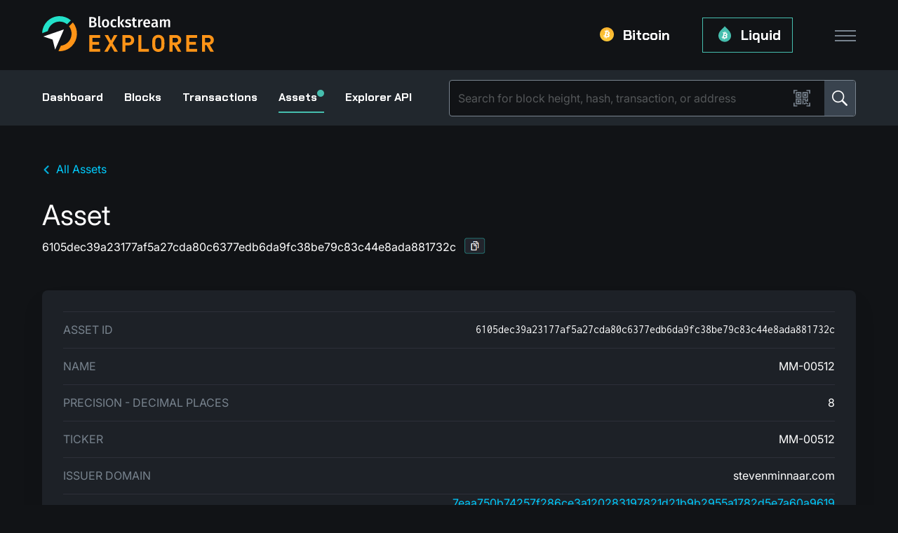

--- FILE ---
content_type: text/html
request_url: https://blockstream.info/liquid/asset/6105dec39a23177af5a27cda80c6377edb6da9fc38be79c83c44e8ada881732c
body_size: 375
content:
<!DOCTYPE html><head><meta charset="utf-8"><title>Liquid Explorer - Blockstream.info</title><meta property="og:title" content="Liquid Explorer - Blockstream.info"><meta name="description" content="Blockstream Explorer is an open source block explorer providing detailed blockchain data across Bitcoin, Testnet, and Liquid. Supports Tor and tracking-free."><noscript><meta http-equiv="refresh" content="0; url='?nojs'"></noscript><base href="/liquid/"><meta name="viewport" content="width=device-width, initial-scale=1"><link rel="shortcut icon" type="image/png" href="img/favicon.png"><link rel="stylesheet" href="bootstrap.min.css"><link rel="stylesheet" href="style.css"><link rel="search" href="opensearch.xml" type="application/opensearchdescription+xml" title="Liquid Explorer - Blockstream.info"><meta property="og:image" content="https://blockstream.info/img/social-sharing.png"><meta name="twitter:image" content="https://blockstream.info/img/social-sharing.png"><meta name="twitter:card" content="summary_large_image"><meta name="twitter:site" content="@Blockstream"><meta name="og:title" content="Blockstream Block Explorer"><meta name="og:site_name" content="blockstream.info"><meta name="og:description" content="Blockstream Explorer is an open source block explorer providing detailed blockchain data across Bitcoin, Testnet, and Liquid. Supports Tor and tracking-free."><meta name="twitter:description" content="Blockstream Explorer is an open source block explorer providing detailed blockchain data across Bitcoin, Testnet, and Liquid. Supports Tor and tracking-free."><meta name="twitter:title" content="Blockstream Block Explorer"></head><body lang="en" dir="ltr"><div id="explorer"></div><script src="app.js" async></script></body>

--- FILE ---
content_type: text/css
request_url: https://blockstream.info/liquid/style.css
body_size: 12795
content:
@import url("font/inconsolata/index.css");
@import url("light-theme_style.css");

@font-face {
  font-family: Inter;
  src: url("font/Inter-VariableFont_opsz,wght.ttf") format("opentype");
}

@font-face {
  font-family: "Chakra Petch";
  src: url("font/ChakraPetch-Bold.ttf") format("opentype");
}

.hide {
  display: none !important;
}

body {
  direction: ltr;
  text-align: left;
  font-family: "Inter", sans-serif;
  color: #fff;
}

body.theme-dark {
  background-color: #111316;
}

body[lang=he] {
  font-family: "Open Sans Hebrew","Helvetica Neue",Helvetica,Arial,sans-serif;
}

.text-white { color: #FFF; }

.text-gray { color: #B5BDC2; }

.text-dark-gray { color: #55585A; }

.font-h1 { font-size: 48px; font-weight: 700; font-family: "Chakra Petch", sans-serif; line-height: normal; letter-spacing: normal; font-style: normal; }

@media only screen and (max-width: 475px) { 
  .font-h1 {
    font-size: 36px;
  }
}

.font-h2 { font-size: 40px; font-weight: 700; font-family: "Chakra Petch", sans-serif; line-height: normal; letter-spacing: normal; font-style: normal; }

@media only screen and (max-width: 475px) { 
  .font-h2 {
    font-size: 24px;
  }
}

.font-h3 { font-size: 28px; font-weight: 700; font-family: "Chakra Petch", sans-serif; line-height: normal; letter-spacing: normal; font-style: normal; }

@media only screen and (max-width: 475px) { 
  .font-h3 {
    font-size: 20px;
  }
}

.font-h4 { font-size: 20px; font-weight: 700; font-family: "Chakra Petch", sans-serif; line-height: normal; letter-spacing: normal; font-style: normal; }

@media only screen and (max-width: 475px) { 
  .font-h4 {
    font-size: 16px;
  }
}

.font-h5 { font-size: 16px; font-weight: 700; font-family: "Chakra Petch", sans-serif; line-height: normal; letter-spacing: normal; font-style: normal; }

@media only screen and (max-width: 475px) { 
  .font-h5 {
    font-size: 14px;
  }
}

.font-h6 { font-size: 14px; font-weight: 700; font-family: "Chakra Petch", sans-serif; line-height: normal; letter-spacing: normal; font-style: normal; }

.font-p1 { font-size: 18px; font-weight: 400; font-family: "Inter", sans-serif; line-height: 25px; letter-spacing: normal; font-style: normal; }

@media only screen and (max-width: 475px) { 
  .font-p1 {
    font-size: 16px;
  }
}

.font-p2 { font-size: 16px; font-weight: 400; font-family: "Inter", sans-serif; line-height: 25px; letter-spacing: normal; font-style: normal; }

@media only screen and (max-width: 475px) { 
  .font-p2 {
    font-size: 14px;
  }
}

.font-p3 { font-size: 14px; font-weight: 400; font-family: "Inter", sans-serif; line-height: 25px; letter-spacing: normal; font-style: normal; }

@media only screen and (max-width: 475px) { 
  .font-p3 {
    font-size: 12px;
  }
}

.font-p4 { font-size: 14px; font-weight: 600; font-family: "Inter", sans-serif; line-height: 25px; letter-spacing: normal; font-style: normal; }

@media only screen and (max-width: 475px) { 
  .font-p4 {
    font-size: 12px;
  }
}

.font-p5 { font-size: 12x; font-weight: 400; font-family: "Inter", sans-serif; line-height: 20px; letter-spacing: normal; font-style: normal; }

@media only screen and (max-width: 475px) { 
  .font-p5 {
    font-size: 11px;
  }
}

.font-btn-1 { font-size: 18px; }

.font-btn-2 { font-size: 16px; }

.font-link-semibold { font-family: "Inter", sans-serif; font-size: 16px; font-style: normal; font-weight: 600; line-height: 28.8px; letter-spacing: normal; }

.font-link-regular { font-family: "Inter", sans-serif; font-size: 16px; font-style: normal; font-weight: 400; line-height: 28.8px; letter-spacing: normal; }

.font-disclaimer-text { color: #B5BDC2; font-family: "Inter", sans-serif; font-size: 14px; font-style: italic; font-weight: 400; line-height: normal; letter-spacing: normal; }

.m-0 { margin: 0; }

.m-1 { margin: 2.5px; }

.m-2 { margin: 5px; }

.m-3 { margin: 10px; }

.m-4 { margin: 15px; }

.m-5 { margin: 30px; }

.m-6 { margin: 60px; }

.m-7 { margin: 100px; }

.m-8 { margin: 150px; }

.m-auto { margin: auto; }

.mx-0 { margin-right: 0; margin-left: 0; }

.mx-1 { margin-right: 2.5px; margin-left: 2.5px; }

.mx-2 { margin-right: 5px; margin-left: 5px; }

.mx-3 { margin-right: 10px; margin-left: 10px; }

.mx-4 { margin-right: 15px; margin-left: 15px; }

.mx-5 { margin-right: 30px; margin-left: 30px; }

.mx-6 { margin-right: 60px; margin-left: 60px; }

.mx-7 { margin-right: 100px; margin-left: 100px; }

.mx-8 { margin-right: 150px; margin-left: 150px; }

.mx-auto { margin-right: auto; margin-left: auto; }

.my-0 { margin-top: 0; margin-bottom: 0; }

.my-1 { margin-top: 2.5px; margin-bottom: 2.5px; }

.my-2 { margin-top: 5px; margin-bottom: 5px; }

.my-3 { margin-top: 10px; margin-bottom: 10px; }

.my-4 { margin-top: 15px; margin-bottom: 15px; }

.my-5 { margin-top: 30px; margin-bottom: 30px; }

.my-6 { margin-top: 60px; margin-bottom: 60px; }

.my-7 { margin-top: 100px; margin-bottom: 100px; }

.my-8 { margin-top: 150px; margin-bottom: 150px; }

.my-auto { margin-top: auto; margin-bottom: auto; }

.mt-0 { margin-top: 0; }

.mt-1 { margin-top: 2.5px; }

.mt-2 { margin-top: 5px; }

.mt-3 { margin-top: 10px; }

.mt-4 { margin-top: 15px; }

.mt-5 { margin-top: 30px; }

.mt-6 { margin-top: 60px; }

.mt-7 { margin-top: 100px; }

.mt-8 { margin-top: 150px; }

.mt-auto { margin-top: auto; }

.mr-0 { margin-right: 0; }

.mr-1 { margin-right: 2.5px; }

.mr-2 { margin-right: 5px; }

.mr-3 { margin-right: 10px; }

.mr-4 { margin-right: 15px; }

.mr-5 { margin-right: 30px; }

.mr-6 { margin-right: 60px; }

.mr-7 { margin-right: 100px; }

.mr-8 { margin-right: 150px; }

.mr-auto { margin-right: auto; }

.mb-0 { margin-bottom: 0; }

.mb-1 { margin-bottom: 2.5px; }

.mb-2 { margin-bottom: 5px; }

.mb-3 { margin-bottom: 10px; }

.mb-4 { margin-bottom: 15px; }

.mb-5 { margin-bottom: 30px; }

.mb-6 { margin-bottom: 60px; }

.mb-7 { margin-bottom: 100px; }

.mb-8 { margin-bottom: 150px; }

.mb-auto { margin-bottom: auto; }

.ml-0 { margin-left: 0; }

.ml-1 { margin-left: 2.5px; }

.ml-2 { margin-left: 5px; }

.ml-3 { margin-left: 10px; }

.ml-4 { margin-left: 15px; }

.ml-5 { margin-left: 30px; }

.ml-6 { margin-left: 60px; }

.ml-7 { margin-left: 100px; }

.ml-8 { margin-left: 150px; }

.ml-auto { margin-left: auto; }

.p-0 { padding: 0; }

.p-1 { padding: 2.5px; }

.p-2 { padding: 5px; }

.p-3 { padding: 10px; }

.p-4 { padding: 15px; }

.p-5 { padding: 30px; }

.p-6 { padding: 60px; }

.p-7 { padding: 100px; }

.px-0 { padding-right: 0; padding-left: 0; }

.px-1 { padding-right: 2.5px; padding-left: 2.5px; }

.px-2 { padding-right: 5px; padding-left: 5px; }

.px-3 { padding-right: 10px; padding-left: 10px; }

.px-4 { padding-right: 15px; padding-left: 15px; }

.px-5 { padding-right: 30px; padding-left: 30px; }

.px-6 { padding-right: 60px; padding-left: 60px; }

.px-7 { padding-right: 100px; padding-left: 100px; }

.py-0 { padding-top: 0; padding-bottom: 0; }

.py-1 { padding-top: 2.5px; padding-bottom: 2.5px; }

.py-2 { padding-top: 5px; padding-bottom: 5px; }

.py-3 { padding-top: 10px; padding-bottom: 10px; }

.py-4 { padding-top: 15px; padding-bottom: 15px; }

.py-5 { padding-top: 30px; padding-bottom: 30px; }

.py-6 { padding-top: 60px; padding-bottom: 60px; }

.py-7 { padding-top: 100px; padding-bottom: 100px; }

.pt-0 { padding-top: 0; }

.pt-1 { padding-top: 2.5px; }

.pt-2 { padding-top: 5px; }

.pt-3 { padding-top: 10px; }

.pt-4 { padding-top: 15px; }

.pt-5 { padding-top: 30px; }

.pt-6 { padding-top: 60px; }

.pt-7 { padding-top: 100px; }

.pr-0 { padding-right: 0; }

.pr-1 { padding-right: 2.5px; }

.pr-2 { padding-right: 5px; }

.pr-3 { padding-right: 10px; }

.pr-4 { padding-right: 15px; }

.pr-5 { padding-right: 30px; }

.pr-6 { padding-right: 60px; }

.pr-7 { padding-right: 100px; }

.pb-0 { padding-bottom: 0; }

.pb-1 { padding-bottom: 2.5px; }

.pb-2 { padding-bottom: 5px; }

.pb-3 { padding-bottom: 10px; }

.pb-4 { padding-bottom: 15px; }

.pb-5 { padding-bottom: 30px; }

.pb-6 { padding-bottom: 60px; }

.pb-7 { padding-bottom: 100px; }

.pl-0 { padding-left: 0; }

.pl-1 { padding-left: 2.5px; }

.pl-2 { padding-left: 5px; }

.pl-3 { padding-left: 10px; }

.pl-4 { padding-left: 15px; }

.pl-5 { padding-left: 30px; }

.pl-6 { padding-left: 60px; }

.pl-7 { padding-left: 100px; }

.g-btn { font-family: "Chakra Petch", sans-serif; font-style: normal; font-weight: 700; line-height: 22px; letter-spacing: normal; cursor: pointer; width: 100%; max-width: max-content; padding: 10px 30px; display: inline-block; outline: none; transition: 0.3s ease-out; text-decoration: none; text-align: center; border: none; background: none; }

.g-btn:hover, .g-btn:active { box-shadow: 149 157 165/20% 0px 8px 24px; transition: 0.3s ease-out; text-decoration: none; }

.primary-btn { background: #FF9417; border: 1px solid #FF9417; color: #0C0C0F; border-radius: 2px; }

.primary-btn:link, .primary-btn:visited, .primary-btn:hover, .primary-btn:focus {
  color: #0C0C0F;
}

.primary-btn:hover, .primary-btn:active { transition: 0.2s ease-out; background: #22E1C9; border: 1px solid #22E1C9; color: #0C0C0F; text-decoration: none; }

.secondary-btn { background-color: transparent; border: 1px solid #00c3ff; color: #00c3ff; }

.secondary-btn:hover, .secondary-btn:active { color: #0C0C0F; border: 1px solid #00c3ff; background-color: #00c3ff; }

.tertiary-btn { color: #00c3ff; border-bottom: 2px solid #00c3ff; width: auto; padding: 10px 0 0 0; max-width: max-content; }

.tertiary-btn:hover, .tertiary-btn:active { color: #0C0C0F; border-color: #0C0C0F; }

a, a:link, a:visited, a:hover, a:focus {
  color: #00ccff;
  text-decoration: none;
}

.content-wrap {
  min-height: calc(100vh - 60px - 24px);
  margin-bottom: 24px;
  overflow: hidden;
}

.table { color: inherit }



/*New Design CSS Flexbox */
/* Main Navigation */

.container{
  width: 100%;
  max-width: 1200px !important;
  padding-left: 20px !important;
  padding-right: 20px !important;
}

.nav-container{
  display: flex;
  justify-content: space-between;
  align-items: center;
  padding: 10px 0;
}

.main-nav-container{
  position: relative;
  display: flex;
  align-items: center;
}

.main-nav{
  margin: 0;
  padding: 0;
  display: flex;
  width: 100%;
  align-items: center;
  justify-content: flex-end;
  position: relative;
}

.main-nav li{
  text-decoration: none;
  list-style: none;
  margin-right: 30px;
}

.main-nav li a{
  display: flex;
  color: #ffffff;
  align-items: center;
  justify-content: center;
}

.main-nav li.active a{
  border: 1px solid #ffbb00;
}


.main-nav .menu-logo{
  height: 30px;
  margin-right: 8px;
  margin-bottom: 2px;
}

#BitcoinTestnet, #LiquidTestnet{
  display: none;
}


/* Menu Toggle Icon -- Toggle Style and Animation*/

.toggle-container{
  position: relative;
  display: flex;
  padding: 30px 0 30px 30px;
}

.toggle-container .burger-icon {
  position: relative;
  height: 20px;
  width: 30px;
  margin: 0;
  z-index: 5;
}

.toggle-container .burger-icon span {
  position: absolute;
  width: 100%;
  height: 2px;
  top: 50%;
  left: 0;
  display: block;
  background: #78838e;
  transition: .5s;
}

.toggle-container .burger-icon span:first-child{
  top: 3px;
}

.toggle-container .burger-icon span:last-child{
  top: 17px;
}

.toggle-container .burger-icon:hover{
  cursor: pointer;
}

.toggle-container .toggle-menu{
  font-size: 14px;
  width: 700px;
  height: 0;
  visibility: hidden;
  position: absolute;
  top: 70px;
  right: 0;
  z-index: 10;
  transition: .1s;
  border-radius: 8px;
  box-shadow: 0 20px 40px black;
  background-color: #1D2127;
}

/** Loading **/
.spinner{
  display: flex;
  flex-direction: column;
  align-items: center;
  gap: 10px;
  visibility: hidden;
  animation: 0.3s showDelayed;
  animation-fill-mode: forwards;
}

.spinner .ring{
  border: 4px solid #f3f3f3;
  border-radius: 50%;
  border-top: 4px solid #00ccff;
  width: 50px;
  height: 50px;
  animation: spin .5s linear infinite;
}

.spinner .small{
  width: 25px;
  height: 25px;
}

.spinner .loading{
  font-size: 16px;
  color: white;
}

@keyframes spin {
  0% { transform: rotate(0deg); }
  100% { transform: rotate(360deg); }
}

/** New Design Ends **/


.navbar-brand {
  font-size: 0px;
  margin-right: 0;
}
.navbar-brand::before {
  width: 54px;
  height: 54px;
  background: url(img/icons/menu-logo.svg);
  background-size: 54px 54px;
  display: inline-block;
  vertical-align: top;
  content: ' ';
}

/* buttons */
.btn-primary {
  background: #21272d;
  color: #fff;
  border-radius: 5px;
  border: 0;
}
.btn-primary:hover {
  background: #292e35;
}
.btn-xl {
  padding: 1rem 2rem;
  font-size: 1.5rem;
}

/* tables */
table th, table td {
  border-color: #22242c !important;
}

table th {
  border-top: none !important;
  color: #78838e;
  text-transform: uppercase;
}


.block-header-title::before {
  content: "";
  background-image: url("img/block.png");
  background-size: 41px 48px;
  width: 41px;
  height: 48px;
  display: inline-block;
  margin-right: 5px;
  margin-bottom: -8px;
}

.transaction-header-title::before {
  content: "";
  background-image: url("img/transaction.png");
  background-size: 41px 48px;
  width: 41px;
  height: 48px;
  display: inline-block;
  margin-right: 5px;
  margin-bottom: -8px;
}




.search-bar .search-bar-submit {
  cursor: pointer !important;
  background-color: transparent;
  width: 50px;
  height: 50px;
  outline: none;
  border: none;
  float: right;
  border-top-right-radius: 4px;
  border-bottom-right-radius: 4px;
  background-color: #39434e;
  background-image: url(img/icons/search.png);
  background-repeat: no-repeat;
  background-position: center;
}



.search-bar input.search-bar-submit:hover{
  cursor: pointer;
}

.search-bar .qrcode-link{
  margin-right: 20px;
}


.page-search-bar {
  margin: 5px auto 30px auto;
}



/* HEADER START */

.block-page .block-hash, .transaction-page .block-hash {
  margin: 0px 0px 50px 0;
}

.code-button {
  display: inline-block;
  margin-left: 12px;
  cursor: pointer;
  position: relative;
  vertical-align: text-bottom;
}

.code-button .code-button-btn {
  height: 23px;
  width: 30px;
  background: url(img/icons/copy.png) no-repeat;
}

.code-button .code-button-btn img {
  width: 30px;
  vertical-align: top;
}

.code-button .overlay {
  position: fixed;
  width: 100%;
  height: 100%;
  top: 0;
  left: 0;
  right: 0;
  bottom: 0;
  background-color: rgba(0, 0, 0, 0.7);
  z-index: 2;
}

.code-button .code-button-text {
  position: absolute;
  left: -435px;
  top: 44px;
  background-color: #107070;
  color: #fff;
  font-size: 14px;
  font-weight: 400;
  width: 870px;
  padding: 40px 60px;
  cursor: default;
  border-radius: 10px;
  z-index: 3 !important;
}

.code-button .code-button-text:before {
  content: '';
  position: absolute;
  display: block;
  top: -5px;
  right: 418px;
  transform: rotate(45deg);
  width: 9px;
  height: 9px;
  background-color: #107070;
}

.code-button .code-button-text:after {
  content: '';
  position: absolute;
  display: block;
  top: -12px;
  left: 0;
  right: 0;
  height: 12px;
  background: transparent;
}

.code-button .code-button-text:not(.active) {
  display: none;
  z-index: -1;
  opacity: 0;
}

.code-button .code-button-text.active {
  z-index: 1;
  opacity: 1;
}

.code-button .code-button-text h4 {
  margin-bottom: 40px;
  font-size: 20px;
}

.code-button .code-button-text > pre {
  color: #fff;
  margin-bottom: 40px;
  font-size: 16px;
  font-family: Inconsolata;
  white-space: pre-wrap;
  overflow-wrap: break-word;
}

.code-button .code-button-text .close-button-top {
  -webkit-user-select: none;
  -moz-user-select: none;
  -o-user-select: none;
  -ms-user-select: none;
  user-select: none;
  -webkit-touch-callout: none;
  user-select: none;
  cursor: pointer;
  position: absolute;
  right: 60px;
  height: 45px;
  width: 45px;
}

.code-button .code-button-text .close-button {
  -webkit-user-select: none;
  -moz-user-select: none;
  -o-user-select: none;
  -ms-user-select: none;
  user-select: none;
  -webkit-touch-callout: none;
  user-select: none;
  cursor: pointer;
  float: right;
  width: 140px !important;
  height: 40px;
  border: 1px solid #fff;
  border-radius: 5px;
}

.code-button .code-button-text .close-button {
  display: table;
  table-layout: fixed;
  width: 100%;
}

.code-button .code-button-text .close-button > * {
  display: table-cell;
  vertical-align: middle;
}

.code-button .code-button-text .close-button > div:nth-child(1) {
  text-transform: uppercase;
  text-align: center;
}

.code-button .code-button-text .close-button > div:nth-child(2) {
  width: 30px;
}

.code-button .code-button-text .close-button > div:nth-child(2) img {
  width: 30px;
}

.code-button .code-button-text a, .code-button .code-button-text a:link, .code-button .code-button-text a:visited, .code-button .code-button-text a:hover, .code-button .code-button-text a:focus {
  color: inherit;
  text-decoration: none;
  font-weight: 600;
}

.block-dropdowns {
  display: flex;
  flex-direction: row;
}

.block-dropdowns > div {
  -webkit-user-select: none;
  -moz-user-select: none;
  -o-user-select: none;
  -ms-user-select: none;
  user-select: none;
  -webkit-touch-callout: none;
  user-select: none;
  cursor: pointer;
  height: 40px;
  background-color: #22242c;
  border-radius: 2px;
  border: 1px solid #28948f;
}

.block-dropdowns > div {
  display: table;
  table-layout: fixed;
  width: 100%;
}

.block-dropdowns > div > * {
  display: table-cell;
  vertical-align: middle;
}

.block-dropdowns > div.date-dropdown {
  width: 220px;
}

.block-dropdowns > div.time-dropdown {
  width: 184px;
  margin-left: 12px;
}

.block-dropdowns > div > div:nth-child(1) {
  width: 42px;
  padding-right: 12px;
}

.block-dropdowns > div > div:nth-child(1) > img {
  width: 30px;
}

.block-dropdowns > div > div:nth-child(2) {
  font-size: 14px;
  font-weight: 600;
}

.block-dropdowns > div > div:nth-child(3) {
  width: 42px;
  padding-left: 12px;
}

.block-dropdowns > div > div:nth-child(3) > img {
  width: 30px;
}

.block-page, .transaction-page, .asset-page, .addr-page, .mempool-page{
  margin: 50px 0;
}

.prev-next-blocks-btns {
  display: table;
  table-layout: fixed;
  width: 100%;
}

.prev-next-blocks-btns > * {
  display: table-cell;
  vertical-align: middle;
}

.prev-next-blocks-btns > div > div:nth-child(1) {
  width: 142px;
}

.block-page .prev-next-blocks-btns > div a, .block-page .prev-next-blocks-btns > div a:link, .block-page .prev-next-blocks-btns > div a:visited, .block-page .prev-next-blocks-btns > div a:hover, .block-page .prev-next-blocks-btns > div a:focus {
  color: #fff;
  text-decoration: none;
  text-transform: uppercase;
  width: 140px;
}

.prev-next-blocks-btns > div a > div:hover {
  background-color: #39434e;
}

.prev-next-blocks-btns > div a > div {
  width: 140px !important;
  height: 40px;
  border-radius: 5px;
  background-color: rgba(33, 39, 45, 1);
}

.prev-next-blocks-btns > div a > div {
  display: table;
  table-layout: fixed;
  width: 100%;
}

.prev-next-blocks-btns > div a > div > * {
  display: table-cell;
  vertical-align: middle;
}

.prev-next-blocks-btns > div:nth-child(1) a > div > div:nth-child(1) {
  width: 30px;
}

.prev-next-blocks-btns > div:nth-child(1) a > div > div:nth-child(1) div {
  width: 30px;
  height: 31px;
}

 .prev-next-blocks-btns > div:nth-child(1) a > div > div:nth-child(2) {
  text-align: center;
}

.prev-next-blocks-btns > div:nth-child(2) a > div {
  float: right;
}

.prev-next-blocks-btns > div:nth-child(2) a > div > div:nth-child(1) {
  text-align: center;
}

.prev-next-blocks-btns > div:nth-child(2) a > div > div:nth-child(2) {
  width: 30px;
}

.prev-next-blocks-btns > div:nth-child(2) a > div > div:nth-child(2) div {
  width: 30px;
  height: 31px;
}

/* HEADER END */

body > .container, .navbar > .container, body > .container, .content-wrap > div > .container, footer > .container {
  max-width: 1000px;
}

.loading-page, .not-found-page {
  margin-top: 100px;
}

.loading-page {
  text-align: center;
}

/* recent table */
.blocks-table .blocks-table-row {
  display: table;
  table-layout: fixed;
  width: 100%;
}

.blocks-table .blocks-table-row > * {
  display: table-cell;
  vertical-align: middle;
  color: #B5BDC2;
}

.blocks-table .blocks-table-row.header, .blocks-table .blocks-table-row.block-data {
  height: 52px;
}

.blocks-table .blocks-table-row.header > * {
  color: #fff;
}

.blocks-table .blocks-table-row.block-data {
  border-top: 1px #2d2f39 solid;
}

.blocks-table .blocks-table-row.block-data:not(.loading):hover {
  background-color: rgba(255, 255, 255, 0.05);
}

.blocks-table .blocks-table-row.loading img {
  display: block;
  margin: auto;
  height: 45px;
  width: 45px;
  padding: 3px 0;
}

.blocks-table .blocks-table-row > div:nth-child(1) {
  width: 150px;
  padding-left: 12px;
}

.blocks-table .blocks-table-row > div:nth-child(2) {
  width: 350px;
}

.blocks-table-row {
  color: #FFF !important;
}



/* transactions table */
.transactions-table .transactions-table-row {
  display: table;
  table-layout: fixed;
  width: 100%;
}

.transactions-table .transactions-table-row > * {
  display: table-cell;
  vertical-align: middle;
}

.transactions-table .transactions-table-row.header, .transactions-table .transactions-table-row.transaction-data {
  height: 52px;
}

.transactions-table .transactions-table-row.transaction-data > * {
  font-size: 16px;
  color: #B5BDC2;
}

.transactions-table .transactions-table-row.header > * {
  color: #fff;
}

.transactions-table .transactions-table-row.header > .font-h4 {
  font-size: 20px;
}

.transactions-table .transactions-table-row.transaction-data {
  border-top: 1px #2d2f39 solid;
}

.transactions-table .transactions-table-row.transaction-data:not(.loading):hover {
  background-color: rgba(255, 255, 255, 0.05);
}

.transactions-table .transactions-table-row.transaction-data > * {
  font-size: 16px;
}

.transactions-table .transactions-table-row.loading img {
  display: block;
  margin: auto;
  height: 45px;
  width: 45px;
  padding: 3px 0;
}

.transactions-table .transactions-table-row > div:nth-child(1) {
  width: 590px;
  padding-left: 12px;
  font-size: 15px;
}

.transactions-table .transactions-table-row > div:nth-child(2) {
  width: 170px;
}

.transactions-table .transactions-table-row > div:nth-child(3) {
  width: 100px;
}

.transactions-table-row {
  color: #FFF !important;
}

.highlighted-text {
  color: #00ccff !important;
}

.newer-older-blocks-btns {
  margin-top: 24px;
}

.newer-older-blocks-btns {
  display: table;
  table-layout: fixed;
  width: 100%;
}

.newer-older-blocks-btns > * {
  display: table-cell;
  vertical-align: middle;
}

.newer-older-blocks-btns div > .blocks-btn {
  -webkit-user-select: none;
  -moz-user-select: none;
  -o-user-select: none;
  -ms-user-select: none;
  user-select: none;
  -webkit-touch-callout: none;
  user-select: none;
  cursor: pointer;
  color: #fff;
  text-decoration: none;
  text-transform: uppercase;
  font-size: 14px;
  font-weight: 400;
  width: 140px !important;
  height: 40px;
  border: 1px solid #00ccff;
  border-radius: 5px;
  background-color: #22242c;
}

.newer-older-blocks-btns div > .blocks-btn {
  display: table;
  table-layout: fixed;
  width: 100%;
}

.newer-older-blocks-btns div > .blocks-btn > * {
  display: table-cell;
  vertical-align: middle;
}

.newer-older-blocks-btns div > .blocks-btn.newer-btn > div:nth-child(1) {
  width: 30px;
}

.newer-older-blocks-btns div > .blocks-btn.newer-btn > div:nth-child(1) img {
  width: 30px;
}

.newer-older-blocks-btns div > .blocks-btn.newer-btn > *:nth-child(2) {
  text-align: center;
}

.newer-older-blocks-btns div > .blocks-btn.older-btn {
  float: right;
}

.newer-older-blocks-btns div > .blocks-btn.older-btn > *:nth-child(1) {
  text-align: center;
}

.newer-older-blocks-btns div > .blocks-btn.older-btn > div:nth-child(2) {
  width: 30px;
}

.newer-older-blocks-btns div > .blocks-btn.older-btn > div:nth-child(2) img {
  width: 30px;
}

.stats-table > div {
  height: 52px;
  border-top: 1px solid #2d2f39;
  /* font-size: 16px; */
}

.stats-table > div {
  display: table;
  table-layout: fixed;
  width: 100%;
}

.stats-table > div > * {
  display: table-cell;
  vertical-align: middle;
}

.stats-table > div:last-child {
  border-bottom: 1px solid #2d2f39;
}

.stats-table > div > div:nth-child(1) {
  text-transform: uppercase;
  color: #78838e;
  width: auto;
}

.stats-table > div > div:nth-child(2) {
  text-align: right;
  word-break: break-word;
}

.stats-table ul, .stats-table ul > li:last-child {
  margin-bottom: 0;
}

.jumbotron .stats-table > div:first-child {
  border-top: 0;
}
.jumbotron .stats-table > div:last-child {
  border-bottom: 0;
}

.transactions {
  margin-top: 84px;
}

.transactions > h3, .transactions > img {
  display: inline-block;
}

.transactions > img {
  width: 33px;
  height: 33px;
  margin-left: 12px;
  vertical-align: top;
}

.transaction-box:not(:first-of-type) {
  margin-top: 24px;
}

.transaction-box {
  background-color: #15181C;
  padding: 0 24px;
  border-radius: 5px;
}

.transaction-box.loading-transaction {
  padding: 12px;
}

.transaction-box.loading-transaction img {
  display: block;
  margin: auto;
  height: 75px;
  width: 75px;
}

.transaction-box > .header {
  height: 88px;
}

.transaction-box > .header {
  display: table;
  table-layout: fixed;
  width: 100%;
}

.transaction-box > .header > * {
  display: table-cell;
  vertical-align: middle;
}

.transaction-box > .header a {
  font-size: 16px;
  font-weight: 600;
}

.details-btn {
  width: 200px;
  margin: 20px 30px;
}

.details-btn > div {
  -webkit-user-select: none;
  -moz-user-select: none;
  -o-user-select: none;
  -ms-user-select: none;
  user-select: none;
  -webkit-touch-callout: none;
  user-select: none;
  cursor: pointer;
  max-width: 140px;
  width: 100%;
  height: 50px;
  background-color: #FFBB00;
  color: #0C0C0F;
}

.details-btn > div {
  display: table;
  table-layout: fixed;
  width: 80%;
  float: right;
}

.details-btn > div > * {
  display: table-cell;
  vertical-align: middle;
}

.details-btn > div:focus {
  outline: none;
}

.details-btn > div > div:nth-child(1) {
  text-align: center;
}

.details-btn > div > div:nth-child(2) {
  width: 30px;
}

.details-btn .plus:before, .details-btn .minus:before {
  content: '';
  width: 11px;
  height: 11px;
  display: block;
  background-position: center;
  background-size: contain;
  background-repeat: no-repeat;
}
.details-btn .plus:before {
  background-image: url(img/icons/plus.png);
}
.details-btn .minus:before {
  background-image: url(img/icons/minus.png);
}

.transaction-box > .ins-and-outs {
  display: table;
  table-layout: fixed;
  width: 100%;
}

.transaction-box > .ins-and-outs > * {
  display: table-cell;
  vertical-align: middle;
}

.transaction-box > .ins-and-outs > div {
  vertical-align: top;
}

.transaction-box > .ins-and-outs > .vins > .vin-loading img, .transaction-box > .ins-and-outs .vouts > .vin-loading img {
  display: block;
  margin: auto;
  height: 46px;
  width: 46px;
}

.transaction-box > .ins-and-outs > .vins > div:not(.vin-loading), .transaction-box > .ins-and-outs .vouts > div:not(.vin-loading) {
  background-color: #21272D;
  border-radius: 5px;
  border: 1px solid #21272D;
  min-height: 46px;
  line-height: 20px;
  font-size: 14px;
  word-break: break-all;
}

.transaction-box > .ins-and-outs > .vins > div:not(.vin-loading):not(:first-child), .transaction-box > .ins-and-outs .vouts > div:not(.vin-loading):not(:first-child) {
  margin-top: 12px;
}

.transaction-box > .ins-and-outs > .vins > div:not(.vin-loading).active, .transaction-box > .ins-and-outs .vouts > div:not(.vin-loading).active {
  height: auto;
}

.transaction-box > .ins-and-outs > .vins > div:not(.vin-loading).peg-out, .transaction-box > .ins-and-outs > .vins > div:not(.vin-loading).peg-in, .transaction-box > .ins-and-outs .vouts > div:not(.vin-loading).peg-out, .transaction-box > .ins-and-outs .vouts > div:not(.vin-loading).peg-in {
  border-color: #00ccff;
}

.transaction-box > .ins-and-outs > .vins > div:not(.vin-loading) > .vin-header, .transaction-box > .ins-and-outs > .vins > div:not(.vin-loading) .vout-header, .transaction-box > .ins-and-outs .vouts > div:not(.vin-loading) > .vin-header, .transaction-box > .ins-and-outs .vouts > div:not(.vin-loading) .vout-header {
  padding: 12px 24px;
  overflow: hidden;
  text-overflow: ellipsis;
  min-height: 46px;
}

.transaction-box > .ins-and-outs > .vins > div:not(.vin-loading) > .vin-header > div, .transaction-box > .ins-and-outs > .vins > div:not(.vin-loading) .vout-header > div, .transaction-box > .ins-and-outs .vouts > div:not(.vin-loading) > .vin-header > div, .transaction-box > .ins-and-outs .vouts > div:not(.vin-loading) .vout-header > div {
  display: flex;
  flex-flow: row wrap;
  justify-content: flex-end;
}

.transaction-box > .ins-and-outs > .vins > div:not(.vin-loading) > .vin-header > div > *:nth-child(1), .transaction-box > .ins-and-outs > .vins > div:not(.vin-loading) .vout-header > div > *:nth-child(1), .transaction-box > .ins-and-outs .vouts > div:not(.vin-loading) > .vin-header > div > *:nth-child(1), .transaction-box > .ins-and-outs .vouts > div:not(.vin-loading) .vout-header > div > *:nth-child(1) {
  flex: 1;
}

.transaction-box > .ins-and-outs > .vins > div:not(.vin-loading) > .vin-header > div > *:nth-child(2), .transaction-box > .ins-and-outs > .vins > div:not(.vin-loading) .vout-header > div > *:nth-child(2), .transaction-box > .ins-and-outs .vouts > div:not(.vin-loading) > .vin-header > div > *:nth-child(2), .transaction-box > .ins-and-outs .vouts > div:not(.vin-loading) .vout-header > div > *:nth-child(2) {
  text-align: right;
  min-width: 100px;
  margin-left: 3px;
  word-break: break-all;
  font-weight: 600;
}

.transaction-box > .ins-and-outs > .vins > div:not(.vin-loading) > .vin-body, .transaction-box > .ins-and-outs > .vins > div:not(.vin-loading) .vout-body, .transaction-box > .ins-and-outs .vouts > div:not(.vin-loading) > .vin-body, .transaction-box > .ins-and-outs .vouts > div:not(.vin-loading) .vout-body {
  word-wrap: break-word;
  background-color: #15191e;
  padding: 30px 24px;
  border-radius: 0 0 5px 5px;
}

.transaction-box > .ins-and-outs > .vins > div:not(.vin-loading) > .vin-body > div, .transaction-box > .ins-and-outs > .vins > div:not(.vin-loading) .vout-body > div, .transaction-box > .ins-and-outs .vouts > div:not(.vin-loading) > .vin-body > div, .transaction-box > .ins-and-outs .vouts > div:not(.vin-loading) .vout-body > div {
  display: table;
  table-layout: fixed;
  width: 100%;
}

.transaction-box > .ins-and-outs > .vins > div:not(.vin-loading) > .vin-body > div > *, .transaction-box > .ins-and-outs > .vins > div:not(.vin-loading) .vout-body > div > *, .transaction-box > .ins-and-outs .vouts > div:not(.vin-loading) > .vin-body > div > *, .transaction-box > .ins-and-outs .vouts > div:not(.vin-loading) .vout-body > div > * {
  display: table-cell;
  vertical-align: middle;
}

.transaction-box > .ins-and-outs > .vins > div:not(.vin-loading) > .vin-body > div:not(:last-child), .transaction-box > .ins-and-outs > .vins > div:not(.vin-loading) .vout-body > div:not(:last-child), .transaction-box > .ins-and-outs .vouts > div:not(.vin-loading) > .vin-body > div:not(:last-child), .transaction-box > .ins-and-outs .vouts > div:not(.vin-loading) .vout-body > div:not(:last-child) {
  margin-bottom: 12px;
}

.transaction-box > .ins-and-outs > .vins > div:not(.vin-loading) > .vin-body > div > div, .transaction-box > .ins-and-outs > .vins > div:not(.vin-loading) .vout-body > div > div, .transaction-box > .ins-and-outs .vouts > div:not(.vin-loading) > .vin-body > div > div, .transaction-box > .ins-and-outs .vouts > div:not(.vin-loading) .vout-body > div > div {
  vertical-align: text-top;
}

.transaction-box > .ins-and-outs > .vins > div:not(.vin-loading) > .vin-body > div > div:nth-child(1), .transaction-box > .ins-and-outs > .vins > div:not(.vin-loading) .vout-body > div > div:nth-child(1), .transaction-box > .ins-and-outs .vouts > div:not(.vin-loading) > .vin-body > div > div:nth-child(1), .transaction-box > .ins-and-outs .vouts > div:not(.vin-loading) .vout-body > div > div:nth-child(1) {
  text-transform: uppercase;
  color: #78838e;
  font-weight: 400;
}

.transaction-box > .ins-and-outs > .vins > div:not(.vin-loading) > .vin-body > div > div:nth-child(2), .transaction-box > .ins-and-outs > .vins > div:not(.vin-loading) .vout-body > div > div:nth-child(2), .transaction-box > .ins-and-outs .vouts > div:not(.vin-loading) > .vin-body > div > div:nth-child(2), .transaction-box > .ins-and-outs .vouts > div:not(.vin-loading) .vout-body > div > div:nth-child(2) {
  line-height: initial;
  font-weight: 400;
}

.transaction-box > .ins-and-outs > div:nth-child(2) {
  padding: 0 12px;
}

.transaction-box > .ins-and-outs > div:nth-child(2) > div {
  height: 46px;
}

.transaction-box > .ins-and-outs > div:nth-child(2) > div > .helper {
  display: inline-block;
  height: 100%;
  vertical-align: middle;
}

.transaction-box > .ins-and-outs > div:nth-child(2) > div img {
  vertical-align: middle;
  width: auto;
}

.vin.active, .vout.active {
  background: #3B4147 !important;
}
.theme-light .vin.active, .theme-light .vout.active {
  background: #FFFDD4 !important;
}

.transaction-box > .footer {
  height: 64px;
}

.transaction-box > .footer {
  display: table;
  table-layout: fixed;
  width: 100%;
}

.transaction-box > .footer > * {
  display: table-cell;
  vertical-align: middle;
}

.transaction-box > .footer > div:nth-child(1) > span:nth-child(1) {
  color: #78838e;
  text-transform: uppercase;
  margin-right: 36px;
}

.transaction-box > .footer > div:nth-child(2) {
  width: 74px;
}

.transaction-box > .footer > div:nth-child(3) {
  text-align: right;
  text-transform: uppercase;
  color: rgba(255, 187, 0, 1);
}

.transaction-box > .footer > div:nth-child(3) > span:nth-child(2) {
  margin-left: 24px;
  text-transform: none;
}

.address-qr-code { width: 182px; }


/* START FOOTER */
.explorer-container > .footer {
  width: 100%;
  height: 216px;
  line-height: 1.5;
  margin-top: 100px;

  display: flex;
  justify-content: center;
  align-items: center;

  border-top: 1px solid #22242C;
}

.explorer-container > .footer > .container {
  display: flex;
  flex-direction: row;
  justify-content: space-between;
  align-items: center;
  width: 100%;
}

.footer-logo {
  min-width: 215px;
  margin-right: 15px;
}

.footer-links {
  text-align: center;
  margin-top: -29px;
}

.language-selector, .language-submit {
  color: #FFF;
  background-color: #111316;
  border: 1px solid #22242c;
  border-radius: 4px;
}
.language-selector {
  padding: 3px 0 3px 5px;
}
.language-submit {
  padding: 4px 10px 3px;
  line-height: normal;
}

.footer_container_content {
  display: flex;
  flex-direction: column;
  align-items: flex-start;
  width: 100%;
}

.footer_container_content .language{
  display: flex;
  justify-content: flex-end;
  width: 100%;
  margin-bottom: 30px;
}

.footer_container_content .language form{
  width: auto;
}

.footer_container_content_row {
  display: flex;
  justify-content: space-between;
  align-items: center;
  width: 100%;
}

.footer_container_content_copyright {
  color: rgba(169, 177, 182, 1);
  font-size: 14px;
  width: 100%;
  margin-top: 30px;
  display: flex;
  justify-content: space-between;
}

.footer_container_content_copyright a{
  color: rgba(169, 177, 182, 1);
}

.footer_container_content_row_social-media_container {
  display: flex;
  flex-direction: row;
  justify-content: space-between;
  align-items: center;
}

.footer_container_content_row_social-media_item {
  display: block;
  width: 20px;
}

.footer_container_content_row_social-media_link {
  cursor: pointer;
  width: 30px;
  height: 30px;
  border: 1px solid #4e4e4e;
  margin-right: 10px;
  display: flex;
  align-items: center;
  justify-content: center;
  padding: 10px;
}


.footer_container_content_row_onion_container {
  display: flex;
  flex-direction: row;
  justify-content: space-between;
  align-items: center;
}


.footer_container_content_row_onion_icon {
  background-image: url("img/onion.png");
  background-repeat: no-repeat;
  height: 32px;
  width: 26px;
}

.footer_container_content_row_onion_link {
  display: block;
  font-size: 12px;
  padding: 3px 3px 3px 10px;
  color: #fff !important;
  cursor: pointer;
}

.explorer-container > .footer > .container > *:nth-child(2) {
  text-align: right;
}

.footer_container_content_onion-links {
  border: 1px solid rgba(169, 177, 182, 1);
  border-radius: 4px;
  padding: 2px 20px;
  /* margin: 0 auto; */
  display: flex;
  flex-direction: row;
  justify-content: center;
  align-items: center;
}

img.footer_container_content_onion-links_icon {
  width: auto !important;
  height: 40px !important;
}

.footer_container_content_onion-links_row {
  padding: 5px;
  line-height: 1.5;
  width: 100px;
}

.footer_container_content_onion-links_link {
  color: rgba(0, 195, 255, 1) !important;
}

/* END FOOTER */

.load-more-container {
  margin-top: 24px;
  text-align: center;
  display: flex;
  justify-content: center;
}

.load-more {
  display: flex;
  gap: 10px;
}


.load-more > * {
  display: table-cell;
  vertical-align: middle;
}

.block-hash span, .stats-table a, .transaction-box .header a {
  word-wrap: break-word;
}


.disabled {
  opacity: 0.3;
  pointer-events: none;
}

.mono {
  font-family: Inconsolata;
  line-height: 1.4 !important;
}

/* preload images. css hack via https://stackoverflow.com/a/14390213/865693 */
body::after{
    position:absolute; width:0; height:0; overflow:hidden; z-index:-1;
    content: url(img/icons/plus.png) url(img/icons/arrow_right_blu.png) url(img/icons/arrow_left_blu.png) url(img/icons/copy.png)
             url(img/icons/menu-logo.svg) url(img/Loading.gif) url(img/icons/search.png);
}

/* only show loading animation when we're loading for more than 0.5s,
 * so that it doesn't flicker  */

.loading-delay {
  animation: 0.3s showDelayed;
  animation-fill-mode: forwards;
  visibility: hidden;
  display: block;
  margin: 0 auto;
}

.loading-delay img{
  width: 60px;
}
@keyframes showDelayed {
  99% {
    visibility: hidden;
  }
  100% {
    visibility: visible;
  }
}

/* these should display in left-to-right, even with right-to-left languages */
/* @noflip */
.mono, .amount, .footer_container_content_copyright { direction: ltr }

/* title bar for recent blocks */

.title-bar-container {
  width: 100%;
  max-width: 1000px;
  height: 70px;
  margin: 0 auto;
  padding-left: 27px;
}

.title-bar-recent {
  display: inline-block;
  height: 50px;
  width: auto;
  margin: 0 auto;
  height: 42px;
}

.title-bar-recent h1 {
  font-size: 24px;
  font-weight: bold;
}

.title-bar-recent h1 a {
  color: #a9b1b6;
  margin-right: 25px;
  cursor: pointer;
}

.title-bar-recent h1 .active {
  border-bottom: solid 2px #00c3ff;
  color: #ffffff;
}


/* arrows */

.arrow-prev {
  background: url(img/icons/arrow_left_blu.png);
}

.arrow-next {
  background: url(img/icons/arrow_right_blu.png);
}

.direction-arrow {
  background: url(img/icons/arrow.png);
  background-position: center;
  background-repeat: no-repeat;
}

/* flip arrow on RTL languages */
[dir=rtl] .direction-arrow { transform: rotate(180deg) }

.transaction-box .ins-and-outs .direction-arrow {
  display: block;
  justify-self: center;
  width: 32px;
  height: 33px;
}

.ins-and-outs {
  position: relative !important;
}

.ins-and-outs_spacer {
  width: 55px;
}

.direction-arrow-container {
  display: flex;
  width: auto;
  position: absolute;
  height: 100% !important;
  flex-direction: column ;
  justify-content: center ;
  align-items: center ;
  margin: 0;
  padding: 0;
}

/* navbar changes */

#navbar-menu {
  position: relative;
}
.navbar-nav {
  margin-left: 32px;
  width: 330px;
  display: flex;
  justify-content: space-between;
  margin-right: auto;
}

.nav-link {
  color: #fff;
}

.nav-link:hover {
  color: rgba(0, 195, 255, 1) !important;
}

.navbar-dark .navbar-nav .active>.nav-link, .navbar-dark .navbar-nav .nav-link.active, .navbar-dark .navbar-nav .nav-link.show, .navbar-dark .navbar-nav .show>.nav-link {
  color: rgba(0, 195, 255, 1) !important;
}

.nav-toggler {
  position: absolute; /* relatively to #navbar-menu */
  right: 0;
  top: 4px;
}

.nav-bar_moon_icon {
  background-image: url("img/icons/moon_dark.png");
  background-repeat: no-repeat;
  width: 25px;
  height: 27px;
  cursor: pointer;
  display: block;
}

.navbar-dark .navbar-nav .nav-link {
  color: #fff;
}

.vout-body-row > div:first-child,
.vin-body-row > div:first-child {
  word-break: break-word !important;
}

/* input/output counter */
.vouts, .vins {
    counter-reset: txcnt -1;
}
.vout-header-container > span:first-child:before, .vin-header-container > span:first-child:before {
    counter-increment: txcnt;
    content: "#" counter(txcnt);
    padding-right: 5px;
    font-size: 0.9em;
    color: #475562;
    margin-left: -19px;
}
.theme-light .vout-header-container > span:first-child:before, .theme-light .vin-header-container > span:first-child:before {
  color: #c3cbd3;
}

.unblinded .vout-header, .unblinded .vin-header {
  background: #04240d;
}

.theme-light .unblinded .vout-header, .theme-light .unblinded .vin-header {
  background: #e0ffe9;
}

.contract-json {
  text-align: left !important;
  word-break: break-all !important;
  white-space: pre-wrap;
}

@media (max-width: 767.98px) {
  .small-sm {
    font-size: 80%;
    font-weight: 400;
  }
}

@media only screen and (max-width: 1000px) {
  .blocks-table .blocks-table-row > div:nth-child(2) {
    width: 250px;
  }
}


@media only screen and (max-width: 995px) {

    /* transactions table  */

    div.transactions-table-row.header {
      display:none !important;
    }

    /* table row (transaction) */
    .transactions-table-row {
      margin: 0 0 1rem 0;
      display: flex !important;
      flex-direction: column !important;
      height: auto !important;
      padding: 20px;
    }

    .transactions-table-link-row {
      margin-bottom: 20px;
    }

    .transactions-table-link-row:nth-child(odd) {
      background: #22242c;
    }

    /* table row (transaction item) */
    .transactions-table .transactions-table-row.block-data > * {
      border: none;
      position: relative;
      padding-left: 0 !important;
      padding: 10px;
      display: flex;
      justify-content: space-between;
      align-items: center;
      width: 100% !important;
      text-align: right;
    }

    .transactions-table-row {
      /* Behave  like a "row" */
      display: block;
    }

    div.transactions-table-cell {
      display: flex !important;
      justify-content: space-between;
      width: 100% !important;
      padding: 10px 0;
      word-break: break-all;
      text-align: right;
    }

    .transactions-table .transactions-table-row > div:nth-child(1) {
      padding-left: 0px;
    }

    div.transactions-table-cell:before {
      width: 45%;
      padding-right: 10px;
      font-weight: 600;
      color: #78838e;
      margin-right: 50px;
      word-break: keep-all;
    }

    /*
    Label the data
    */
    div.transactions-table-cell:before { content: attr(data-label); text-align: left; width: auto;}
}


@media only screen and (max-width: 990px) {
 
  .page-search-bar {
    margin: 5px auto 30px auto;
  }

  .nav-toggler {
    position: initial;
  }

  .nav-bar_moon_icon {
    margin-top: 5px;
  }
}

@media only screen and (max-width: 850px) {

    /* blocks table */

    div.blocks-table-row.header {
      display:none;
    }

    /* table row (transaction) */
    .blocks-table-row {
      margin: 0 0 1rem 0;
      display: flex;
      flex-direction: column;
      height: auto !important;
      padding: 20px;
    }

    .blocks-table-link-row {
      margin-bottom: 20px;
    }

    .blocks-table-link-row:nth-child(odd) {
      background: #22242c;
    }

    /* table row (transaction item) */
    .blocks-table .blocks-table-row.block-data > * {
      border: none;
      position: relative;
      padding-left: 0 !important;
      padding: 10px;
      display: flex;
      justify-content: space-between;
      align-items: center;
      width: 100% !important;
      text-align: right;
    }

    .blocks-table-row {
      /* Behave  like a "row" */
      display: block;
    }

    div.blocks-table-cell:before {
      width: 45%;
      padding-right: 10px;
      font-weight: 600;
      color: #78838e;
    }

    /*
    Label the data
    */
    div.blocks-table-cell:before { content: attr(data-label); text-align: left; width: auto;}
}


/* TRANSACTION*/
@media only screen and (max-width: 850px) {
  .transaction-box .header {
    display: flex;
    flex-direction: column-reverse;
    height: 150px;
    justify-content: space-evenly;
  }

  .transaction-box .ins-and-outs {
    display: flex;
    flex-direction: column;
  }

  .transaction-box .ins-and-outs .direction-arrow-container {
    width: 100% !important;
  }

  .transaction-box .ins-and-outs .direction-arrow {
    transform: rotate(90deg);
  }

  .transaction-box .ins-and-outs > *  {
    padding:  20px 0;
  }

  .transaction-box > .footer > * {
    display: block;
    width: 100%;
  }

  .transaction-box > .ins-and-outs > .vins > div:not(.vin-loading) > .vin-body > div > div:nth-child(1), .transaction-box > .ins-and-outs > .vins > div:not(.vin-loading) .vout-body > div > div:nth-child(1), .transaction-box > .ins-and-outs .vouts > div:not(.vin-loading) > .vin-body > div > div:nth-child(1), .transaction-box > .ins-and-outs .vouts > div:not(.vin-loading) .vout-body > div > div:nth-child(1) {
    text-transform: lowercase;
  }

  .footer_container_content_copyright {
    font-size: 14px;
  }

  /* arrow */
  .transaction-box > .ins-and-outs > div:nth-child(2) {
    padding: 0 !important;
  }

.transaction-box .ins-and-outs .direction-arrow {
  display: flex;
  justify-self: center;
}

.ins-and-outs {
  position: relative !important;
}

.ins-and-outs_spacer {
  height: 20px;
  width: 10px;
}

.direction-arrow-container {
  width: 100%;
  height: auto !important;
  margin: 0;
  padding: 0;
}

}

@media only screen and (max-width: 825px) {

  .explorer-container > .footer {
    height: 330px;
  }

  .explorer-container > .footer > .container {
    flex-direction: column;
  }

  .footer_container_content {
    margin-top: 35px;
    padding-bottom: 50px;
  }



  .footer_container_content_onion-links {
    margin: 15px auto 0 auto;
  }
}

@media only screen and (max-width: 575.98px) {
  .jumbotron-fluid{
    height: auto;
  }
  .address-qr-code {
    display: block;
    margin: 0 auto;
  }
}

@media only screen and (max-width: 550px) {
  

  .page-search-bar {
    margin: 5px auto 30px auto;
  }

  .explorer-title-container h1 {
    font-size: 30px;
  }

  .vin-body-row {
    display: flex !important;
    flex-direction: column !important;
    margin: 5px 0;
  }

  .vin-body-row > .mono {
    margin-top: 5px;
  }

  .vout-body-row {
    display: flex !important;
    flex-direction: column !important;
    margin: 5px 0;
  }

  .vout-body-row > .mono {
    margin-top: 5px;
  }

  .vout-header-container {
    display: flex !important;
    flex-direction: column !important;
    justify-content: center;
    align-items: flex-start;
  }

  .vout-header-container > * {
    text-align: left !important;
    margin: 0 !important;
    padding: 3px 0;
  }

  .vin-header-container {
    display: flex !important;
    flex-direction: column !important;
    justify-content: center;
    align-items: flex-start;
  }

  .vin-header-container > * {
    text-align: left !important;
    margin: 0 !important;
    padding: 3px 0;
  }


  .title-bar-recent h1 {
    font-size: 18px;
  }
  
  .title-bar-recent h1 a {
    margin-right: 20px;
  }
}

@media only screen and (max-width: 450px) {
  .explorer-title-container h1 {
    font-size: 25px;
  }

  .explorer-title-container_logo {
    height: 35px;
    width: auto;
    margin-right: 15px;
  }
}

@media only screen and (max-width: 500px) {

  .footer {
    height: auto !important;
  }

  .footer_container_content_row_onion_container {
    margin-top: 10px;
  }

  .footer_container_content_onion-links {
    flex-direction: column;
    margin-top: 25px;
  }

  .footer_container_content_onion-links_row {
    text-align: center;
  }
}


/* "Copied!" tooltip for click-to-copy buttons */
.code-button-btn {
  position: relative;
}
.code-button-btn:before,
.code-button-btn:after {
  display: block;
  opacity: 0;
  pointer-events: none;
  position: absolute;
}
.code-button-btn:after {
  border-right: 6px solid transparent;
  border-bottom: 6px solid rgba(0,0,0,.75);
  border-left: 6px solid transparent;
  content: '';
  height: 0;
    top: 20px;
    left: 20px;
  width: 0;
}
.code-button-btn:before {
  background: rgba(0,0,0,.75);
  border-radius: 2px;
  color: #fff;
  content: 'Copied!';
  font-size: 14px;
  padding: 6px 10px;
    top: 26px;
  white-space: nowrap;
}


.code-button-btn:before {
  transform: scale3d(.2,.2,1);
  transition: all .2s ease-in-out;
}
.code-button-btn:after {
  transform: translate3d(0,6px,0);
  transition: all .1s ease-in-out;
}

.code-button-btn.show-tooltip:before,
.code-button-btn.show-tooltip:after {
  opacity: 1;
  transform: scale3d(1,1,1);
}
.code-button-btn.tooltip:after {
  transition: all .2s .1s ease-in-out;
}

/* QR scanner */
video.qr-video {
  position: fixed;
  top: 0;
  left: 0;
  width: 100%;
  height: 100%;
  z-index: -1;
  display: none;
}
body.qr-scanning {
  overflow: hidden;
}
body.qr-scanning .footer {
  display: none;
}
body.qr-scanning video.qr-video {
  display: block;
}
.qr-scanner {
  display: none;
}
.qr-scanner .btns {
  position: absolute;
  width: 100%;
  text-align: center;
  bottom: 20px;
  color: #fff;
}
.qr-scanner .indicator {
  position: absolute;
  width: 200px;
  height: 200px;
  top: 50%;
  left: 50%;
  margin-left: -100px;
  margin-top: -100px;
}
body.qr-scanning .qr-scanner {
  display: block;
}
@media screen and (max-height: 540px) {
  body.qr-scanning .qr-scanner .indicator {
    display: none;
  }
}
.qr-scanner .indicator:before {
  content: "";
  width: 100%;
  background-color: #ff6347;
  height: 1px;
  position: absolute;
  top: 50%;
  margin-top: -100px;
  box-shadow: 0 0 4px #f00;
  animation: scanning 2s infinite, beam 0.01s infinite;
}
.qr-scanner .indicator .bordertop:before,
.qr-scanner .indicator .bordertop:after,
.qr-scanner .indicator .borderbottom:before,
.qr-scanner .indicator .borderbottom:after {
  content: '';
  position: absolute;
  width: 25%;
  height: 25%;
  border-color: #fff;
  border-width: 2px;
}
.qr-scanner .indicator .bordertop:before {
  border-style: solid none none solid;
  top: 0;
  left: 0;
}
.qr-scanner .indicator .bordertop:after {
  border-style: solid solid none none;
  top: 0;
  right: 0;
}
.qr-scanner .indicator .borderbottom:before {
  border-style: none none solid solid;
  bottom: 0;
  left: 0;
}
.qr-scanner .indicator .borderbottom:after {
  border-style: none solid solid none;
  bottom: 0;
  right: 0;
}
.qr-scanner .buttons-wrap {
  position: absolute;
  width: 100vw;
  left: calc(-1 * (100vw - 100%) / 2);
  bottom: 0;
  text-align: center;
}
@media screen and (max-height: 510px) {
  .qr-scanner .buttons-wrap {
    background: transparent !important;
  }
}
@-moz-keyframes beam {
  50% {
    opacity: 0;
  }
}
@-webkit-keyframes beam {
  50% {
    opacity: 0;
  }
}
@-o-keyframes beam {
  50% {
    opacity: 0;
  }
}
@keyframes beam {
  50% {
    opacity: 0;
  }
}
@-moz-keyframes scanning {
  50% {
    transform: translateY(200px);
  }
}
@-webkit-keyframes scanning {
  50% {
    transform: translateY(200px);
  }
}
@-o-keyframes scanning {
  50% {
    transform: translateY(200px);
  }
}
@keyframes scanning {
  50% {
    transform: translateY(200px);
  }
}


/* Mempool histogram */
dl.mempool-histogram {
  display: flex;
  flex-direction: column;
  position: relative;
}
dl.mempool-histogram .text {
  font-weight: 600;
  display: flex;
  align-items: center;
  height: 40px;
  width: 65px;
  position: absolute;
  left: 0;
  justify-content: flex-end;
  text-align: right;
}
dl.mempool-histogram dd {
  font-size: .8em;
  line-height: 1;
  width: 100%;
  height: 40px;
  padding-left: 65px;
  margin-bottom: 0.25rem;
}
dl.mempool-histogram .label {
  margin-left: 3px;
  font-size: .8em;
  font-weight: normal;
}
dl.mempool-histogram .bar {
  display: block;
  background-color: #3d9970;
  width: 50px;
  margin-bottom: 10px;
  height: 90%;
  position: relative;
  top: 50%;
  -webkit-transform: translateY(-50%);
          transform: translateY(-50%);
  transition: background-color .3s ease;
  cursor: pointer;
  white-space: nowrap;
  line-height: 36px;
  transition: width 0.5s;
}
dl.mempool-histogram dd:hover .bar, dl.mempool-histogram dd:focus .bar {
  background-color: #aaa;
}
dl.mempool-histogram .bar:before {
  content: '';
  width: 7px;
  display: inline-block;
}
/* Fee estimates */
.fee-estimates {
  font-size: 0.9em;
}
.fee-estimates th, .fee-estimates td {
  padding: 0.6rem 0.2rem;
}


/**** 
  * Burger Menu Hover works on Bigscreen only 
  * Hover is used for displaying the dropdown menu to support NO-JS
*****/
@media only screen and (min-width: 500px) {
  .toggle-container:hover .toggle-menu{
    height: auto;
    padding: 20px 0;
    visibility: visible;
  }

  .toggle-container:hover .burger-icon span{
    opacity: 0;
    top: 50%;
  }

  .toggle-container:hover .burger-icon span:first-child {
    opacity: 1;
    transform: rotate(45deg);
  }

  .toggle-container:hover .burger-icon span:last-child {
    opacity: 1;
    transform: rotate(-45deg);
  }
}

.toggle-menu .toggle-menu-header{
  display: flex;
  justify-content: flex-end;
  border-bottom: 1px solid #4e555d;
  padding: 10px 30px 30px 20px;
}

.toggle-menu h4.menu-title{
  margin-top: 40px;
  margin-bottom: 20px;
  font-size:15px;
  font-weight: bold;
}

.toggle-menu .toggle-menu-header .switch-theme-icon{
  width: 25px;
  height: 25px;
  cursor: pointer;
  background: url(img/icons/switch-icon.png);
  background-size: cover;
}

.toggle-menu .toggle-menu-header .language{
  margin-left: 50px;
}

.toggle-menu .section1 .wallets-link{
  display: flex;
  margin-bottom: 10px;
}

.toggle-menu .section1 .wallets-link .wallets-logo{
  display: flex;
  margin-top: 4px;
  width: 40%;
}

.toggle-menu .section1 .wallets-link .wallets-logo .lightmode {
  display: none;
}

.toggle-menu .section1 .wallets-link .wallets-logo img{
  height: 28px;
}

.toggle-menu .section1 .wallets-link .wallets-logo a:hover img{
  filter: brightness(0) invert(1);
}

.toggle-menu .section1 .wallets-link .wallets-logo a:nth-child(2){
   border-left: 1px solid #78838e;
   margin-left: 20px;
   height: 30px;
}

.toggle-menu .section1 .wallets-link .wallets-logo .app-logo{
  display: block;
  margin: 0 20px;
  height: 30px;
}

.toggle-menu .section1 .wallets-link .store-icons{
  display: flex;
  flex-flow: wrap;
  width: 60%;
}

.toggle-menu .section1 .wallets-link p{
  margin: 0;
  display: block;
  width: 40%;
  opacity: 0.7;
}

.toggle-menu .section1 .wallets-link .store-icons a{
    display: flex;
    font-size: 12px;
    justify-content: center;
    align-items:center;
    color: #fff;
    border: 1px solid #4e555d;
    padding: 5px 10px;
    border-radius: 5px;
    margin-right: 5px;
    margin-top: 5px;
}

.toggle-menu .section1 .wallets-link .store-icons a img{
  width: 12px;
  height: 12px;
  margin-right: 5px;
}

.toggle-menu .section1 .wallets-link .store-icons a img.lightmode{
  display:none;
}

.toggle-menu .section1 .wallets-link .store-icons a:hover{
  color: #00ccff;
}

.toggle-menu .section1, .toggle-menu .section2{
  padding: 0 40px;
}

.toggle-menu .section2{
  display: flex;
  justify-content: space-between;
  flex-flow: wrap;
}

.toggle-menu .section2 ul{
  margin: 0;
  padding: 0;
  list-style: none;
}

.toggle-menu .section2 li{
  margin-bottom: 15px;
}

.toggle-menu .section2 a{
  color: #c3cdd3;
  opacity: 0.7;
}

.toggle-menu .section2 a:hover{
  color: #00ccff;
}

.sub-navbar{
  width: 100%;
  background-color: #21272d; 
  display: flex;
  margin-bottom: 40px;
}

.sub-nav-container{
  display: flex;
  justify-content: space-between;
  align-items: center;
  height: 79px;
}

.sub-nav{
  display: flex;
  width: 100%;
  padding-top: 10px;
}

.sub-nav a{
  margin-right: 30px;
  color: #ffffff;
  padding-bottom: 10px;
}

.sub-nav .active {
  color: #ffffff;
  position: relative;

}

.sub-nav .active {
 
  border-bottom: solid 2px #ffbb00;
  
}

.sub-nav a sup.highlight{
  height: 10px;
  width: 10px;
  background: #46beae;
  display: inline-block;
  border-radius: 100%;
}

form{
  width: 100%;
}

.search-bar {
  display: flex;
  align-items: center;
  width: 100%;
  border-radius: 4px;
  background-color: #111316;
  border: 1px solid #78838e;
}

.search-bar-input {
  width: 100%;
  color: #fff;
  background-color: transparent;
  border: none;
  height: 50px;
  font-size: 16px;
}

.search-bar-input::placeholder {
  color: #55585A;
}

.search-bar-input:focus{
  background-color: transparent;
  border: none;
  box-shadow: none;
  color: #fff;
}

a.back-link{
  display: inline-block;
  margin-bottom: 30px;
}

a.back-link img{
  width: 12px;
  margin-right: 8px;
  margin-bottom: 2px;
}

.blocks-table, .transactions-table, .stats-table, .assets-table {
  padding: 30px 0;
  border-radius: 8px;
  box-shadow: 0 20px 32px 0 rgba(0, 0, 0, 0.08);
  background: #1D2127;
}

.blocks-table .blocks-table-row, .transactions-table .transactions-table-row {
  padding:20px 30px; 
}

.assets-table .assets-table-row{
  padding:20px 40px; 
}

.stats-table{
  padding: 30px;
}

h3.table-title{
  margin: 10px 40px 30px;
}

.dash-container .tx-container{
  margin-top: 50px;
}

.dash-container .view-more {
  display: flex;
  width: 100%;
  justify-content: center;
  align-items: center;
  margin-top: 20px;
}

.dash-container .view-more img{
  margin-left: 5px;
  width: 25px;
}


@media only screen and (max-width: 990px) {

  .nav-link{
    padding: 0.4rem;
  }

  .toggle-container{
    z-index: 100;
  }

  .toggle-menu .section2 .link-list{
    margin-right: 20px;
  }

  .toggle-menu .section1, .toggle-menu .section2{
    padding: 0 20px;
  }

/**** 
  * Burger Menu for Mobile 
  * A javascript function (toggleIcon) adds a className (open-menu) to toggle the menu
*****/
  .toggle-container .toggle-menu{
    width: 95vw;
    position: absolute;
    top: 0px;
    right: -15px;
    z-index: 1;
    transition: none;
  }

  .toggle-container.open-menu .toggle-menu{
    visibility: visible;
    height: auto;
    padding: 20px 0;
  }

  .toggle-container.open-menu .burger-icon span{
    opacity: 0;
    top: 50%;
  }
  
  .toggle-container.open-menu .burger-icon span:first-child {
    opacity: 1;
    transform: rotate(45deg);
  }
  
  .toggle-container.open-menu .burger-icon span:last-child {
    opacity: 1;
    transform: rotate(-45deg);
  }

  .toggle-container .toggle-menu .toggle-menu-header {
    justify-content: flex-start;
  }

  .toggle-menu .section1 .wallets-link{
    flex-direction: column;
  }

  .toggle-menu .section1 .wallets-link .wallets-logo{
    width: auto;
  }

  .toggle-menu .section1 .wallets-link .store-icons{
    width: 100%;
    margin-top: 30px;
  }

  .navbar-brand{
    margin-right: 0;
  }

  .main-nav li{
    margin-right: 15px;
  }

  .sub-nav-container{
    height: auto;
    flex-direction: column-reverse;
    padding: 30px 10px 10px 10px;
  }

  .sub-nav{
    margin-top: 30px;
    justify-content: space-between;
  }

  .sub-nav a{
    margin-right: 0;
  }

  .search-bar{
    margin: 0;
    max-width: 100%;
  }

  .blocks-table .blocks-table-row, .transactions-table .transactions-table-row {
    padding:20px;
  }

  .assets-table .assets-table-row{
    padding:20px;
  }

  .stats-table{
    padding: 20px;
  }

  h3.table-title{
    margin: 10px 20px 30px;
  }
}

@media only screen and (max-width: 475px) {

  .sub-nav {
    padding-top: auto;
  }

  .main-nav li a,   .sub-nav a {
    font-size: 16px;
  }

}


@media only screen and (max-width: 345px) {
  .toggle-container{
    padding: 30px 0 30px 10px;
  }

  .nav-link {
    padding: 0.4rem 0.2rem;
  }

  .sub-nav{
    flex-wrap: wrap;
  }
}


/* Landing Page */

.landing-page {
  position: relative;
}

.hero-section {
  margin-bottom: 100px;
  position: relative;
}

.blur-orange {
  background: url(img/ellipse.svg);
  width: 600px;
  height: 1000px;
  position: absolute;
  filter: blur(40px);
  top: -15%;
  left: 25%;
  z-index: -10;
}

.blur-green {
  background: url(img/ellipse-2.svg);
  width: 600px;
  height: 1000px;
  position: absolute;
  filter: blur(40px);
  top: -20%;
  right: 10%;
  z-index: -10;
}

.laser-lines {
  background: url(img/explorer-laser-lines.svg);
  background-size: cover;
  background-position: center;
  width: 1070px;
  height: 815px;
  position: absolute;
  top: -5%;
  left: 20%;
  z-index: -50;
  overflow: visible;
}

@media screen and (max-width: 820px) {
  .blur-green {
    top: -5%;
    left: 10%;
    width: 550px;
    height: 800px;
  } 
  
  .blur-orange {
    filter: blur(70px);
    top: -6%;
    left: -80%;
    width: 550px;
    height: 800px;
  }
  .laser-lines {
    width: 840px;
    height: 609px;
    top: -2%;
    left: -5%;
  }

}

@media screen and (max-width: 475px) {
  .laser-lines {
    width: 608px;
    height: 609px;
    top: -2%;
    left: -5%;
  }
}

.hero-wrapper {
  display: flex;
  margin-top: 90px;
}

@media screen and (max-width: 820px) {
  .hero-wrapper {
    flex-direction: column-reverse;
    align-items: center;
  }
}

.hero-text {
  width: 50%;
  display: flex;
  flex-direction: column;
}

.hero-image {
  width: 50%;
  display: flex;
  justify-content: center;
  align-items: center;
}

@media screen and (max-width: 820px) {
  .hero-text, .hero-image {width: 100%;}
}

.hero-image > img {
  max-width: 390px;
  width: 100%;
}

.hero-section h1 {
  margin: 20px 0 32px;
}

.hero-section p {
  margin: 0 0 27px;
}

.logos-section {
  margin-bottom: 100px;
}
.logos-desktop {
  display: none;
}

.logos img {
  height: 40px;
  width: auto;
}

.logos-mobile {
  display: none;
}

.logos-container {
  width: 100%;
  overflow: hidden;
  padding: 20px 0;
}

.logos-scroll {
  width: 100%;
  overflow: hidden;
  position: relative;
}

.logos-track {
  display: flex;
  gap: 36px;
  width: max-content;
  transform: translateX(0);
  transition: transform 0.1s linear;
  will-change: transform;
}

.logos img:last-child, .logos-track img:last-child {
  max-width: 180px;
}

.logo-item {
  height: 30px;
  width: auto;
  flex: 0 0 auto;
}

@media screen and (min-width: 1141px) {
  .logos-desktop {
    display: block;
  }
  .logos-mobile {
    display: none;
  }
  .logos {
    display: flex;
    gap: 36px;
    justify-content: center;
    align-items: center;
  }
}

@media screen and (max-width: 1140px) {
  .logos-desktop {
    display: none;
  }
  .logos-mobile {
    display: block;
  }
}

.badge {
  display: flex;
  padding: 8px 39px;
  justify-content: center;
  align-items: center;
  border-radius: 20px;
  background: #FF9417;
  max-width: max-content;
  color: #0C0C0F;
  margin: 0 auto;
}

.info-section {
  margin-bottom: 100px;
}

.info-section h2 {
  margin: 25px auto;
  max-width: 740px;
}

.info-section p {
  max-width: 880px;
  margin: 0 auto 50px;
}

@media only screen and (max-width: 475px) {
  .info-section p {
    margin-bottom: 25px;
  }
}

.info-cards {
  display: flex;
  justify-content: space-between;
  gap: 20px;
}

@media only screen and (max-width: 820px) {
  .info-cards {
    flex-direction: column;
  }
}

.info-card {
  text-align: center;
}

.info-card h3 {
  /* max-width: 210px; */
  margin: 20px 0 10px;
}

.features-section h2 {
  margin: 25px auto 50px;
  max-width: 740px;
}

.features {
  display: flex;
  justify-content: space-between;
  flex-wrap: wrap;
}

.feature {
  flex: 0 1 calc(33.333% - 20px);
  box-sizing: border-box; 
  margin-bottom: 50px; 
  text-align: center;
}

@media only screen and (max-width: 820px) {
  .feature {
    flex: 0 1 calc(50% - 20px);
  }
}

@media only screen and (max-width: 475px) {
  .feature {
    flex: 0 1 100%;
    margin-bottom: 25px; 
  }
}


.feature img {
  margin-bottom: 20px;
}

.cta-section {
  background: #1E2024;
  padding: 80px 0;
}

.cta-card {
  display: flex;
  justify-content: space-between;
  gap: 10px;
}

@media only screen and (max-width: 820px) {
  .cta-card {
    flex-direction: column-reverse;
  }

  .cta-right img {
    max-width: 100%;
    width: 100%;
  }
}

.cta-card h2 {
  margin: 10px 0;
}

.cta-card p {
  margin-bottom: 36px;
}

.pricing-section {
  padding: 80px 0;
  background: linear-gradient(121deg, #E08920 11.38%, #244652 84.19%);
}

.pricing-section h2 {
  margin: 25px auto;
}

.pricing {
  display: flex;
  justify-content: center;
  gap: 50px;
  align-items: stretch;
}

@media only screen and (max-width: 1080px) {
  .pricing {
    flex-direction: column;
    align-items: center;
  }
}

.pricing-card {
  border-radius: 16px;
  border: 1px solid rgba(151, 151, 151, 0.70);
  background: #05090A;
  max-width: 380px;
  width: 100%;
  padding: 28px;
  display: flex;
  flex-direction: column;
}

@media only screen and (max-width: 1080px) {
  .pricing-card {
    min-height: auto;
  }
}

.pricing-card-title {
  display: flex;
  gap: 15px;
  align-items: center;
  margin-bottom: 20px;
}

.pricing-card img {
  max-width: 46px;
  max-height: 42px;
  width: 100%;
}

.pricing-card ul {
  list-style: none;
  padding: 0;
  margin: 0 0 30px 0;
  min-height: 180px;
}

@media only screen and (max-width: 1080px) {
  .pricing-card ul {
    min-height: auto;
  }
}

.pricing-card ul li {
  margin-bottom: 12px;
  font-size: 14px;
  font-style: normal;
  font-weight: 400;
  line-height: 22px;
  padding-left: 30px;
  background-image: url('/img/icons/arrow-right-orange.svg');
  background-repeat: no-repeat;
  background-position: left top 4px;
  background-size: 15px 15px;
}

.pricing-card ul li a {
  color: #FF9417;
  text-decoration: underline;
}

.pricing-card ul li a:hover {
  color: #22E1C9;
}

.pricing-term {
  font-size: 22px;
  font-style: normal;
  font-weight: 700;
  line-height: normal;
}

.pricing-card-quotas {
  flex: 1;
  display: flex;
  flex-direction: column;
  gap: 8px;
  margin-bottom: 44px;
}

.pricing-card-quotas span {
  margin: 0 3px;
}

.pricing-card p {
  margin: 0;
}

.pricing-card p span {
  font-size: 12px;
  font-style: normal;
  font-weight: 400;
  line-height: 22px;
  color: #fff;
  font-family: "Inter", sans-serif;
  letter-spacing: normal;
}

.pricing-card p i {
  color: #FF9417;
  font-weight: 600;
  font-size: 24px;
  font-style: normal;
}

.pricing-card p > a {
  color: #FF9417;
}

.pricing-card p > a:hover {
  color: #22E1C9;
}

.pricing-card .g-btn {
  font-size: 14px;
  margin-top: auto;
  max-width: none;
}

@media only screen and (max-width: 1080px) {
  .pricing-card .g-btn {
    margin-top: 16px;
  }
}

.pricing-table {
  margin-top: 15px;
}

.pricing-table-row, .pricing-table-price {
  display: flex;
  align-items: flex-end;
}

.pricing-table-row {
  gap: 17px;
  margin: 4px 0;
}

.pricing-table-price .currency {
  margin-right: 10px;
  font-size: 30px;
  font-style: normal;
  font-weight: 250;
  line-height: 36px; 
  font-family: "Chakra Petch", sans-serif;
}

.pricing-table-price {
  min-width: 125px;
}

.pricing-table-price .amount {
  font-size: 30px;
  font-style: normal;
  font-weight: 700;
  line-height: 36px;
  font-family: "Chakra Petch", sans-serif;
}

.pricing-table-description {
  font-size: 12px;
  font-style: normal;
  font-weight: 400;
  line-height: 22px;
}/* START ASSET TABLE */

.assets-table .assets-table-row {
    display: table;
    table-layout: fixed;
    width: 100%;
  }
  
  .assets-table .assets-table-row > * {
    display: table-cell;
    vertical-align: middle;
  }
  
  .assets-table .assets-table-row.header, .assets-table .assets-table-row.asset-data {
    height: 52px;
  }
  
  .assets-table .assets-table-row.header > *, .assets-table .assets-table-row.asset-data > * {
    font-size: 16px;
  }
  
  .assets-table .assets-table-row.header > * {
    color: #78838e;
    font-weight: 600;
  }
  
  .assets-table .assets-table-row.asset-data {
    border-top: 1px #2d2f39 solid;
  }
  
  .assets-table .assets-table-row.asset-data:not(.loading):hover {
    background-color: rgba(255, 255, 255, 0.05);
  }
  
  .assets-table .assets-table-row.asset-data > * {
    font-size: 16px;
    word-break: break-all;
  }
  
  .assets-table .assets-table-row.loading img {
    display: block;
    margin: auto;
    height: 45px;
    width: 45px;
    padding: 3px 0;
  }
  
  .assets-table .assets-table-row > div:nth-child(1) {
    padding-left: 0px;
  }
  
  .assets-table-row {
    color: #FFF !important;
  }
  
  .assets-table-row:not(.header) .asset-id {
    word-break: break-all;
  }
  
  .assets-table .right-align {
    text-align: right;
  }
  
  .sortable{
    cursor: pointer;
  }
  .desc::after{
    content: "\25B2";
    font-size: 12px;
    margin-left:4px;
  }
  
  .asc::after{
    content: "\25BC";
    font-size: 12px;
    margin-left:4px;
  }
  
  .sortable:hover {
    color: #c2c2c3 !important;
  }
  
  .asset-error{
    display: block;
    text-align: center;
    width: 100%;
    margin-bottom: 20px;
    margin-top: 60px;
    color: #a95c5c;
  }
  
  .pagination{
    display: flex;
    align-items: center;
    justify-content: center;
    margin-right: 1rem;
    font-size: 1.2rem;
    color: #eee;
  }
  
  .pagination .numbers{
    display: flex;
    align-items: center;
    justify-content: center;
  }
  
  .pagination .pagelink{
    display: block;
    width: 40px;
    padding: 5px;
    cursor: pointer;
    border-radius: 5px;
    background-color: #22242c;
    color: white;
    margin: 0 .2rem 0 .2rem;
  }
  
  .pagination .numbers .current{
    border: 1px solid #00ccff;
  }
  
  .pagination .control{
    display: flex;
    margin: 0 .5rem 0 .5rem;
  }
  
  .pagination .control a{
    color: #00ccff;
    margin-right:.5rem;
  }
  
  
  @media only screen and (min-width: 851px) {
    .assets-table .assets-table-row .ticker {
      width: 6em;
    }
  }
  
  @media only screen and (max-width: 1000px) {
    .blocks-table .blocks-table-row > div:nth-child(2) {
      width: 250px;
    }
  }
  
  @media only screen and (max-width: 850px) {
  
      /* assets table */
  
      .asset-label{
        width: 40%;
      }
  
      .asset-text{
        text-align: right;
        width: 60%;
      }
  
      div.assets-table-row.header .supply{
        display:none;
      }
  
      div.assets-table-row.header .domain{
        width: 50%;
      }
  
      /* table row (asset) */
      .assets-table-row {
        margin: 0 0 1rem 0;
        display: flex;
        flex-direction: column;
        height: auto !important;
        padding: 20px;
      }
  
      .assets-table-link-row {
        margin-bottom: 20px;
      }
  
      .assets-table-link-row:nth-child(odd) {
        background: #22242c;
      }
  
      /* table row (transaction item) */
      .assets-table .assets-table-row.asset-data > *{
        border: none;
        position: relative;
        padding-left: 0 !important;
        padding: 10px;
        display: flex;
        justify-content: space-between;
        align-items: center;
        width: 100% !important;
        text-align: right;
      }
  
      .assets-table-row {
        /* Behave  like a "row" */
        display: block;
      }
  
      div.assets-table-cell:before {
        width: 45%;
        padding-right: 10px;
        font-weight: 600;
        color: #78838e;
        word-break: initial;
      }
  
      /*
      Label the data
      */
      div.assets-table-cell:before { content: attr(data-label); text-align: left;}
  }
  



/* ASSET TABLE MOBILE */


 /* Pagination remove numbers on Mobile - show Next and Prev instead */
 @media only screen and (max-width: 500px) {
    .pagination .numbers{
      display: none;
    }
    .pagination .next, .pagination .prev{
      width: 85px;
      display: flex;
    }
    .pagination .next::before {
      content: "Next";
      line-height: 1.7;
      padding: 0 4px;
    }
    .pagination .prev::after {
      content: "Prev";
      line-height: 1.7;
      padding: 0 4px;
    }
  }
  
  /* smallest iPhone */
  @media only screen and (max-width: 320px) {
    .assets-table .assets-table-row.header .assets-table-cell{
      font-size: 12px;
    }
  }
  
  
  
.sub-nav .active{
  border-bottom: solid 2px #46beae;
}

.details-btn > div { 
    color: #46beae;
    border: 1px solid #46beae;
    background: none;
}

.transaction-box > .footer > div:nth-child(3) {
    color: #46beae;
}

.navbar {
    background-image: linear-gradient(-90deg, rgba(13, 141, 119, 1) 0%, rgba(17, 103, 97, 1) 16%, rgba(25, 68, 74, 1) 35%, rgba(29, 42, 48, 1) 57%, rgba(14, 16, 17, 1) 100%);
}

.main-nav li.active a{
  border: 1px solid #46beae;
}.navbar-brand::before {
  background: url(img/icons/explorer_logo.svg);
  background-size: contain;
  width: 245px;
  margin: 0;
  background-repeat: no-repeat;
}

.theme-light .navbar-brand::before {
  background: url(img/icons/explorer_dark_logo.svg);
  background-repeat: no-repeat;
  background-size: contain;
  width: 245px;
  margin: 0;
}

.footer-logo::before {
  width: 220px;
  height: 93px;
  background-image: url(img/blockstream-full-logo.png);
  background-size: 100%;
  content: ' ';
  display: block;
}
.footer-logo {
  margin-right: 0px;
}
.footer-links {
  margin-top: 5px;
}
.theme-light .footer-logo::before {
  background-image: url(img/blockstream-full-logo-light.png);
}

@media only screen and (max-width: 1000px) {
  .footer-logo::before {
    width: 200px;
    height: 83px;
  }
}

@media only screen and (max-width: 900px) {
  .footer-logo::before {
    margin-top: 30px;
  }

  .theme-light .navbar-brand::before, .navbar-brand::before {
    
    background-size: 54px 54px;
    width: 54px;
  }

  .theme-light .navbar-brand::before {
    background: url(img/icons/dark-logo-icon.svg);
    background-repeat: no-repeat;
  }

  .navbar-brand::before {
    background: url(img/icons/light-logo-icon.svg);
    background-repeat: no-repeat;
  }
}

.theme-light .primary-btn, 
.theme-light .primary-btn:link, 
.theme-light .primary-btn:visited, 
.theme-light .primary-btn:hover, 
.theme-light .primary-btn:focus {
  color: #0C0C0F;
}

.theme-light .hero-section p, .theme-light .info-section p, .theme-light .feature p, .theme-light .cta-section p, .theme-light .pricing-card p {
  color: #080B0E;
}

.theme-light .cta-section {
  background-color: #F6F7F9;
}

.theme-light .pricing-card {
  background: #fff;
}

.theme-light .pricing-card p > a {
  color: #FF9417;
}

--- FILE ---
content_type: text/plain
request_url: https://blockstream.info/liquid/api/blocks/tip/height
body_size: -177
content:
3715682

--- FILE ---
content_type: image/svg+xml
request_url: https://blockstream.info/liquid/img/icons/Liquid-menu-logo.svg
body_size: 2562
content:
<?xml version="1.0" encoding="UTF-8"?>
<svg width="60px" height="60px" viewBox="0 0 60 60" version="1.1" xmlns="http://www.w3.org/2000/svg" xmlns:xlink="http://www.w3.org/1999/xlink">
    <title>lbtc_main</title>
    <g id="lbtc_main" stroke="none" stroke-width="1" fill="none" fill-rule="evenodd">
        <g>
            <polygon id="Path" fill-opacity="0" fill="#D8D8D8" points="0 0 60 0 60 60 0 60"></polygon>
            <g id="Group" transform="translate(12.067598, 7.070479)" fill-rule="nonzero">
                <path d="M16.7788746,44.1315337 C9.50836893,43.8225372 2.85585627,38.8240646 0.801938429,32.0261418 C-0.78848468,26.7641134 0.0657997328,21.7474645 2.6650055,16.9125782 C4.64717012,13.5247108 7.13579243,10.459905 10.0445687,7.8244462 C12.4983644,5.42517934 15.0703057,3.12588193 17.3150744,0.553940556 C17.6785996,0.144974614 17.978508,-0.354872649 18.5692366,0.363089783 C21.4229101,3.72569864 24.8400477,6.54301958 27.8845719,9.72386579 C30.7998438,12.5631597 33.1092943,15.9639569 34.6734066,19.7208111 C37.9451341,28.4181534 35.182342,37.8243701 26.1941794,42.3866124 C23.3048262,43.8829358 20.0451773,44.5140391 16.806139,44.2042388 L16.7788746,44.1315337 Z" id="Path" fill="#46BEAE"></path>
                <path d="M25.5943627,23.846823 C25.8670066,21.9746678 24.5583156,19.993455 22.0136386,19.1300825 L22.658896,16.4763479 L20.6504188,15.9855888 L20.0051615,18.5575301 L18.3874739,18.1849167 L19.0236432,15.5947991 L17.0060779,15.0949518 L16.3426442,17.7486864 L12.7073914,16.8398732 L12.198456,19.0210249 C12.198456,19.0210249 13.6889097,19.3663739 13.6616453,19.3845502 C14.2243767,19.4645429 14.6246958,19.972948 14.5704585,20.5387429 L12.3166017,29.4814649 C12.1909016,29.8584917 11.7886282,30.0676739 11.4077885,29.9540477 C11.4077885,29.9540477 9.94459927,29.5905225 9.94459927,29.5905225 L8.94490475,31.8625555 L12.5801576,32.7713687 L11.853107,35.6704828 L13.8615842,36.1612419 L14.5795466,33.2984803 L16.188146,33.7074463 L15.4701836,36.5520316 L17.4786607,37.0518789 L18.2057113,34.1618529 C21.6410252,34.7980221 24.2584073,33.9255614 24.8945765,31.3808845 C25.4126,29.2997022 24.9491053,27.7456317 23.4495635,26.6641439 C24.6235183,26.2108567 25.4424044,25.1354097 25.5670983,23.8831755 L25.5943627,23.846823 Z M21.4683507,30.0631053 C20.8503577,32.5350772 16.6425526,31.1991218 15.2793328,30.8719491 L16.3699086,26.4914694 C17.7331284,26.8277303 22.1136081,27.491164 21.4683507,30.0631053 Z M22.0863437,23.7014129 C21.5137914,25.9461815 18.0148605,24.810165 16.8697559,24.5284329 L17.8694504,20.5660073 C19.0236432,20.8386513 22.658896,21.3203223 22.0863437,23.6650604 L22.0863437,23.7014129 Z" id="Shape" fill="#FFFFFF"></path>
            </g>
        </g>
    </g>
</svg>

--- FILE ---
content_type: image/svg+xml
request_url: https://blockstream.info/liquid/img/icons/menu-logo.svg
body_size: 2562
content:
<?xml version="1.0" encoding="UTF-8"?>
<svg width="60px" height="60px" viewBox="0 0 60 60" version="1.1" xmlns="http://www.w3.org/2000/svg" xmlns:xlink="http://www.w3.org/1999/xlink">
    <title>lbtc_main</title>
    <g id="lbtc_main" stroke="none" stroke-width="1" fill="none" fill-rule="evenodd">
        <g>
            <polygon id="Path" fill-opacity="0" fill="#D8D8D8" points="0 0 60 0 60 60 0 60"></polygon>
            <g id="Group" transform="translate(12.067598, 7.070479)" fill-rule="nonzero">
                <path d="M16.7788746,44.1315337 C9.50836893,43.8225372 2.85585627,38.8240646 0.801938429,32.0261418 C-0.78848468,26.7641134 0.0657997328,21.7474645 2.6650055,16.9125782 C4.64717012,13.5247108 7.13579243,10.459905 10.0445687,7.8244462 C12.4983644,5.42517934 15.0703057,3.12588193 17.3150744,0.553940556 C17.6785996,0.144974614 17.978508,-0.354872649 18.5692366,0.363089783 C21.4229101,3.72569864 24.8400477,6.54301958 27.8845719,9.72386579 C30.7998438,12.5631597 33.1092943,15.9639569 34.6734066,19.7208111 C37.9451341,28.4181534 35.182342,37.8243701 26.1941794,42.3866124 C23.3048262,43.8829358 20.0451773,44.5140391 16.806139,44.2042388 L16.7788746,44.1315337 Z" id="Path" fill="#46BEAE"></path>
                <path d="M25.5943627,23.846823 C25.8670066,21.9746678 24.5583156,19.993455 22.0136386,19.1300825 L22.658896,16.4763479 L20.6504188,15.9855888 L20.0051615,18.5575301 L18.3874739,18.1849167 L19.0236432,15.5947991 L17.0060779,15.0949518 L16.3426442,17.7486864 L12.7073914,16.8398732 L12.198456,19.0210249 C12.198456,19.0210249 13.6889097,19.3663739 13.6616453,19.3845502 C14.2243767,19.4645429 14.6246958,19.972948 14.5704585,20.5387429 L12.3166017,29.4814649 C12.1909016,29.8584917 11.7886282,30.0676739 11.4077885,29.9540477 C11.4077885,29.9540477 9.94459927,29.5905225 9.94459927,29.5905225 L8.94490475,31.8625555 L12.5801576,32.7713687 L11.853107,35.6704828 L13.8615842,36.1612419 L14.5795466,33.2984803 L16.188146,33.7074463 L15.4701836,36.5520316 L17.4786607,37.0518789 L18.2057113,34.1618529 C21.6410252,34.7980221 24.2584073,33.9255614 24.8945765,31.3808845 C25.4126,29.2997022 24.9491053,27.7456317 23.4495635,26.6641439 C24.6235183,26.2108567 25.4424044,25.1354097 25.5670983,23.8831755 L25.5943627,23.846823 Z M21.4683507,30.0631053 C20.8503577,32.5350772 16.6425526,31.1991218 15.2793328,30.8719491 L16.3699086,26.4914694 C17.7331284,26.8277303 22.1136081,27.491164 21.4683507,30.0631053 Z M22.0863437,23.7014129 C21.5137914,25.9461815 18.0148605,24.810165 16.8697559,24.5284329 L17.8694504,20.5660073 C19.0236432,20.8386513 22.658896,21.3203223 22.0863437,23.6650604 L22.0863437,23.7014129 Z" id="Shape" fill="#FFFFFF"></path>
            </g>
        </g>
    </g>
</svg>

--- FILE ---
content_type: text/javascript
request_url: https://blockstream.info/liquid/app.js
body_size: 234032
content:
!function(){return function t(e,n,r){function o(a,s){if(!n[a]){if(!e[a]){var u="function"==typeof require&&require;if(!s&&u)return u(a,!0);if(i)return i(a,!0);var c=new Error("Cannot find module '"+a+"'");throw c.code="MODULE_NOT_FOUND",c}var l=n[a]={exports:{}};e[a][0].call(l.exports,function(t){return o(e[a][1][t]||t)},l,l.exports,t,e,n,r)}return n[a].exports}for(var i="function"==typeof require&&require,a=0;a<r.length;a++)o(r[a]);return o}}()({1:[function(t,e,n){"use strict";t(2);var r,o=(r=t(15))&&r.__esModule?r:{default:r};o.default._babelPolyfill&&"undefined"!=typeof console&&console.warn&&console.warn("@babel/polyfill is loaded more than once on this page. This is probably not desirable/intended and may have consequences if different versions of the polyfills are applied sequentially. If you do need to load the polyfill more than once, use @babel/polyfill/noConflict instead to bypass the warning."),o.default._babelPolyfill=!0},{15:15,2:2}],2:[function(t,e,n){"use strict";t(3),t(5),t(4),t(11),t(10),t(13),t(12),t(14),t(7),t(8),t(6),t(9),t(306),t(307)},{10:10,11:11,12:12,13:13,14:14,3:3,306:306,307:307,4:4,5:5,6:6,7:7,8:8,9:9}],3:[function(t,e,n){t(278),t(214),t(216),t(215),t(218),t(220),t(225),t(219),t(217),t(227),t(226),t(222),t(223),t(221),t(213),t(224),t(228),t(229),t(180),t(182),t(181),t(231),t(230),t(201),t(211),t(212),t(202),t(203),t(204),t(205),t(206),t(207),t(208),t(209),t(210),t(184),t(185),t(186),t(187),t(188),t(189),t(190),t(191),t(192),t(193),t(194),t(195),t(196),t(197),t(198),t(199),t(200),t(265),t(270),t(277),t(268),t(260),t(261),t(266),t(271),t(273),t(256),t(257),t(258),t(259),t(262),t(263),t(264),t(267),t(269),t(272),t(274),t(275),t(276),t(175),t(177),t(176),t(179),t(178),t(163),t(161),t(168),t(165),t(171),t(173),t(160),t(167),t(157),t(172),t(155),t(170),t(169),t(162),t(166),t(154),t(156),t(159),t(158),t(174),t(164),t(247),t(248),t(254),t(249),t(250),t(251),t(252),t(253),t(232),t(183),t(255),t(290),t(291),t(279),t(280),t(285),t(288),t(289),t(283),t(286),t(284),t(287),t(281),t(282),t(233),t(234),t(235),t(236),t(237),t(240),t(238),t(239),t(241),t(242),t(243),t(244),t(246),t(245),e.exports=t(52)},{154:154,155:155,156:156,157:157,158:158,159:159,160:160,161:161,162:162,163:163,164:164,165:165,166:166,167:167,168:168,169:169,170:170,171:171,172:172,173:173,174:174,175:175,176:176,177:177,178:178,179:179,180:180,181:181,182:182,183:183,184:184,185:185,186:186,187:187,188:188,189:189,190:190,191:191,192:192,193:193,194:194,195:195,196:196,197:197,198:198,199:199,200:200,201:201,202:202,203:203,204:204,205:205,206:206,207:207,208:208,209:209,210:210,211:211,212:212,213:213,214:214,215:215,216:216,217:217,218:218,219:219,220:220,221:221,222:222,223:223,224:224,225:225,226:226,227:227,228:228,229:229,230:230,231:231,232:232,233:233,234:234,235:235,236:236,237:237,238:238,239:239,240:240,241:241,242:242,243:243,244:244,245:245,246:246,247:247,248:248,249:249,250:250,251:251,252:252,253:253,254:254,255:255,256:256,257:257,258:258,259:259,260:260,261:261,262:262,263:263,264:264,265:265,266:266,267:267,268:268,269:269,270:270,271:271,272:272,273:273,274:274,275:275,276:276,277:277,278:278,279:279,280:280,281:281,282:282,283:283,284:284,285:285,286:286,287:287,288:288,289:289,290:290,291:291,52:52}],4:[function(t,e,n){t(292),e.exports=t(52).Array.flatMap},{292:292,52:52}],5:[function(t,e,n){t(293),e.exports=t(52).Array.includes},{293:293,52:52}],6:[function(t,e,n){t(294),e.exports=t(52).Object.entries},{294:294,52:52}],7:[function(t,e,n){t(295),e.exports=t(52).Object.getOwnPropertyDescriptors},{295:295,52:52}],8:[function(t,e,n){t(296),e.exports=t(52).Object.values},{296:296,52:52}],9:[function(t,e,n){"use strict";t(232),t(297),e.exports=t(52).Promise.finally},{232:232,297:297,52:52}],10:[function(t,e,n){t(298),e.exports=t(52).String.padEnd},{298:298,52:52}],11:[function(t,e,n){t(299),e.exports=t(52).String.padStart},{299:299,52:52}],12:[function(t,e,n){t(301),e.exports=t(52).String.trimRight},{301:301,52:52}],13:[function(t,e,n){t(300),e.exports=t(52).String.trimLeft},{300:300,52:52}],14:[function(t,e,n){t(302),e.exports=t(151).f("asyncIterator")},{151:151,302:302}],15:[function(t,e,n){t(32),e.exports=t(18).global},{18:18,32:32}],16:[function(t,e,n){e.exports=function(t){if("function"!=typeof t)throw TypeError(t+" is not a function!");return t}},{}],17:[function(t,e,n){var r=t(28);e.exports=function(t){if(!r(t))throw TypeError(t+" is not an object!");return t}},{28:28}],18:[function(t,e,n){var r=e.exports={version:"2.6.12"};"number"==typeof __e&&(__e=r)},{}],19:[function(t,e,n){var r=t(16);e.exports=function(t,e,n){if(r(t),void 0===e)return t;switch(n){case 1:return function(n){return t.call(e,n)};case 2:return function(n,r){return t.call(e,n,r)};case 3:return function(n,r,o){return t.call(e,n,r,o)}}return function(){return t.apply(e,arguments)}}},{16:16}],20:[function(t,e,n){e.exports=!t(23)(function(){return 7!=Object.defineProperty({},"a",{get:function(){return 7}}).a})},{23:23}],21:[function(t,e,n){var r=t(28),o=t(24).document,i=r(o)&&r(o.createElement);e.exports=function(t){return i?o.createElement(t):{}}},{24:24,28:28}],22:[function(t,e,n){var r=t(24),o=t(18),i=t(19),a=t(26),s=t(25),u=function(t,e,n){var c,l,f,p=t&u.F,d=t&u.G,h=t&u.S,v=t&u.P,m=t&u.B,y=t&u.W,b=d?o:o[e]||(o[e]={}),g=b.prototype,_=d?r:h?r[e]:(r[e]||{}).prototype;for(c in d&&(n=e),n)(l=!p&&_&&void 0!==_[c])&&s(b,c)||(f=l?_[c]:n[c],b[c]=d&&"function"!=typeof _[c]?n[c]:m&&l?i(f,r):y&&_[c]==f?function(t){var e=function(e,n,r){if(this instanceof t){switch(arguments.length){case 0:return new t;case 1:return new t(e);case 2:return new t(e,n)}return new t(e,n,r)}return t.apply(this,arguments)};return e.prototype=t.prototype,e}(f):v&&"function"==typeof f?i(Function.call,f):f,v&&((b.virtual||(b.virtual={}))[c]=f,t&u.R&&g&&!g[c]&&a(g,c,f)))};u.F=1,u.G=2,u.S=4,u.P=8,u.B=16,u.W=32,u.U=64,u.R=128,e.exports=u},{18:18,19:19,24:24,25:25,26:26}],23:[function(t,e,n){e.exports=function(t){try{return!!t()}catch(t){return!0}}},{}],24:[function(t,e,n){var r=e.exports="undefined"!=typeof window&&window.Math==Math?window:"undefined"!=typeof self&&self.Math==Math?self:Function("return this")();"number"==typeof __g&&(__g=r)},{}],25:[function(t,e,n){var r={}.hasOwnProperty;e.exports=function(t,e){return r.call(t,e)}},{}],26:[function(t,e,n){var r=t(29),o=t(30);e.exports=t(20)?function(t,e,n){return r.f(t,e,o(1,n))}:function(t,e,n){return t[e]=n,t}},{20:20,29:29,30:30}],27:[function(t,e,n){e.exports=!t(20)&&!t(23)(function(){return 7!=Object.defineProperty(t(21)("div"),"a",{get:function(){return 7}}).a})},{20:20,21:21,23:23}],28:[function(t,e,n){e.exports=function(t){return"object"==typeof t?null!==t:"function"==typeof t}},{}],29:[function(t,e,n){var r=t(17),o=t(27),i=t(31),a=Object.defineProperty;n.f=t(20)?Object.defineProperty:function(t,e,n){if(r(t),e=i(e,!0),r(n),o)try{return a(t,e,n)}catch(t){}if("get"in n||"set"in n)throw TypeError("Accessors not supported!");return"value"in n&&(t[e]=n.value),t}},{17:17,20:20,27:27,31:31}],30:[function(t,e,n){e.exports=function(t,e){return{enumerable:!(1&t),configurable:!(2&t),writable:!(4&t),value:e}}},{}],31:[function(t,e,n){var r=t(28);e.exports=function(t,e){if(!r(t))return t;var n,o;if(e&&"function"==typeof(n=t.toString)&&!r(o=n.call(t)))return o;if("function"==typeof(n=t.valueOf)&&!r(o=n.call(t)))return o;if(!e&&"function"==typeof(n=t.toString)&&!r(o=n.call(t)))return o;throw TypeError("Can't convert object to primitive value")}},{28:28}],32:[function(t,e,n){var r=t(22);r(r.G,{global:t(24)})},{22:22,24:24}],33:[function(t,e,n){e.exports=function(t){if("function"!=typeof t)throw TypeError(t+" is not a function!");return t}},{}],34:[function(t,e,n){var r=t(48);e.exports=function(t,e){if("number"!=typeof t&&"Number"!=r(t))throw TypeError(e);return+t}},{48:48}],35:[function(t,e,n){var r=t(152)("unscopables"),o=Array.prototype;void 0==o[r]&&t(72)(o,r,{}),e.exports=function(t){o[r][t]=!0}},{152:152,72:72}],36:[function(t,e,n){"use strict";var r=t(129)(!0);e.exports=function(t,e,n){return e+(n?r(t,e).length:1)}},{129:129}],37:[function(t,e,n){e.exports=function(t,e,n,r){if(!(t instanceof e)||void 0!==r&&r in t)throw TypeError(n+": incorrect invocation!");return t}},{}],38:[function(t,e,n){var r=t(81);e.exports=function(t){if(!r(t))throw TypeError(t+" is not an object!");return t}},{81:81}],39:[function(t,e,n){"use strict";var r=t(142),o=t(137),i=t(141);e.exports=[].copyWithin||function(t,e){var n=r(this),a=i(n.length),s=o(t,a),u=o(e,a),c=arguments.length>2?arguments[2]:void 0,l=Math.min((void 0===c?a:o(c,a))-u,a-s),f=1;for(u<s&&s<u+l&&(f=-1,u+=l-1,s+=l-1);l-- >0;)u in n?n[s]=n[u]:delete n[s],s+=f,u+=f;return n}},{137:137,141:141,142:142}],40:[function(t,e,n){"use strict";var r=t(142),o=t(137),i=t(141);e.exports=function(t){for(var e=r(this),n=i(e.length),a=arguments.length,s=o(a>1?arguments[1]:void 0,n),u=a>2?arguments[2]:void 0,c=void 0===u?n:o(u,n);c>s;)e[s++]=t;return e}},{137:137,141:141,142:142}],41:[function(t,e,n){var r=t(140),o=t(141),i=t(137);e.exports=function(t){return function(e,n,a){var s,u=r(e),c=o(u.length),l=i(a,c);if(t&&n!=n){for(;c>l;)if((s=u[l++])!=s)return!0}else for(;c>l;l++)if((t||l in u)&&u[l]===n)return t||l||0;return!t&&-1}}},{137:137,140:140,141:141}],42:[function(t,e,n){var r=t(54),o=t(77),i=t(142),a=t(141),s=t(45);e.exports=function(t,e){var n=1==t,u=2==t,c=3==t,l=4==t,f=6==t,p=5==t||f,d=e||s;return function(e,s,h){for(var v,m,y=i(e),b=o(y),g=r(s,h,3),_=a(b.length),w=0,E=n?d(e,_):u?d(e,0):void 0;_>w;w++)if((p||w in b)&&(m=g(v=b[w],w,y),t))if(n)E[w]=m;else if(m)switch(t){case 3:return!0;case 5:return v;case 6:return w;case 2:E.push(v)}else if(l)return!1;return f?-1:c||l?l:E}}},{141:141,142:142,45:45,54:54,77:77}],43:[function(t,e,n){var r=t(33),o=t(142),i=t(77),a=t(141);e.exports=function(t,e,n,s,u){r(e);var c=o(t),l=i(c),f=a(c.length),p=u?f-1:0,d=u?-1:1;if(n<2)for(;;){if(p in l){s=l[p],p+=d;break}if(p+=d,u?p<0:f<=p)throw TypeError("Reduce of empty array with no initial value")}for(;u?p>=0:f>p;p+=d)p in l&&(s=e(s,l[p],p,c));return s}},{141:141,142:142,33:33,77:77}],44:[function(t,e,n){var r=t(81),o=t(79),i=t(152)("species");e.exports=function(t){var e;return o(t)&&("function"!=typeof(e=t.constructor)||e!==Array&&!o(e.prototype)||(e=void 0),r(e)&&null===(e=e[i])&&(e=void 0)),void 0===e?Array:e}},{152:152,79:79,81:81}],45:[function(t,e,n){var r=t(44);e.exports=function(t,e){return new(r(t))(e)}},{44:44}],46:[function(t,e,n){"use strict";var r=t(33),o=t(81),i=t(76),a=[].slice,s={};e.exports=Function.bind||function(t){var e=r(this),n=a.call(arguments,1),u=function(){var r=n.concat(a.call(arguments));return this instanceof u?function(t,e,n){if(!(e in s)){for(var r=[],o=0;o<e;o++)r[o]="a["+o+"]";s[e]=Function("F,a","return new F("+r.join(",")+")")}return s[e](t,n)}(e,r.length,r):i(e,r,t)};return o(e.prototype)&&(u.prototype=e.prototype),u}},{33:33,76:76,81:81}],47:[function(t,e,n){var r=t(48),o=t(152)("toStringTag"),i="Arguments"==r(function(){return arguments}());e.exports=function(t){var e,n,a;return void 0===t?"Undefined":null===t?"Null":"string"==typeof(n=function(t,e){try{return t[e]}catch(t){}}(e=Object(t),o))?n:i?r(e):"Object"==(a=r(e))&&"function"==typeof e.callee?"Arguments":a}},{152:152,48:48}],48:[function(t,e,n){var r={}.toString;e.exports=function(t){return r.call(t).slice(8,-1)}},{}],49:[function(t,e,n){"use strict";var r=t(99).f,o=t(98),i=t(117),a=t(54),s=t(37),u=t(68),c=t(85),l=t(87),f=t(123),p=t(58),d=t(94).fastKey,h=t(149),v=p?"_s":"size",m=function(t,e){var n,r=d(e);if("F"!==r)return t._i[r];for(n=t._f;n;n=n.n)if(n.k==e)return n};e.exports={getConstructor:function(t,e,n,c){var l=t(function(t,r){s(t,l,e,"_i"),t._t=e,t._i=o(null),t._f=void 0,t._l=void 0,t[v]=0,void 0!=r&&u(r,n,t[c],t)});return i(l.prototype,{clear:function(){for(var t=h(this,e),n=t._i,r=t._f;r;r=r.n)r.r=!0,r.p&&(r.p=r.p.n=void 0),delete n[r.i];t._f=t._l=void 0,t[v]=0},delete:function(t){var n=h(this,e),r=m(n,t);if(r){var o=r.n,i=r.p;delete n._i[r.i],r.r=!0,i&&(i.n=o),o&&(o.p=i),n._f==r&&(n._f=o),n._l==r&&(n._l=i),n[v]--}return!!r},forEach:function(t){h(this,e);for(var n,r=a(t,arguments.length>1?arguments[1]:void 0,3);n=n?n.n:this._f;)for(r(n.v,n.k,this);n&&n.r;)n=n.p},has:function(t){return!!m(h(this,e),t)}}),p&&r(l.prototype,"size",{get:function(){return h(this,e)[v]}}),l},def:function(t,e,n){var r,o,i=m(t,e);return i?i.v=n:(t._l=i={i:o=d(e,!0),k:e,v:n,p:r=t._l,n:void 0,r:!1},t._f||(t._f=i),r&&(r.n=i),t[v]++,"F"!==o&&(t._i[o]=i)),t},getEntry:m,setStrong:function(t,e,n){c(t,e,function(t,n){this._t=h(t,e),this._k=n,this._l=void 0},function(){for(var t=this._k,e=this._l;e&&e.r;)e=e.p;return this._t&&(this._l=e=e?e.n:this._t._f)?l(0,"keys"==t?e.k:"values"==t?e.v:[e.k,e.v]):(this._t=void 0,l(1))},n?"entries":"values",!n,!0),f(e)}}},{117:117,123:123,149:149,37:37,54:54,58:58,68:68,85:85,87:87,94:94,98:98,99:99}],50:[function(t,e,n){"use strict";var r=t(117),o=t(94).getWeak,i=t(38),a=t(81),s=t(37),u=t(68),c=t(42),l=t(71),f=t(149),p=c(5),d=c(6),h=0,v=function(t){return t._l||(t._l=new m)},m=function(){this.a=[]},y=function(t,e){return p(t.a,function(t){return t[0]===e})};m.prototype={get:function(t){var e=y(this,t);if(e)return e[1]},has:function(t){return!!y(this,t)},set:function(t,e){var n=y(this,t);n?n[1]=e:this.a.push([t,e])},delete:function(t){var e=d(this.a,function(e){return e[0]===t});return~e&&this.a.splice(e,1),!!~e}},e.exports={getConstructor:function(t,e,n,i){var c=t(function(t,r){s(t,c,e,"_i"),t._t=e,t._i=h++,t._l=void 0,void 0!=r&&u(r,n,t[i],t)});return r(c.prototype,{delete:function(t){if(!a(t))return!1;var n=o(t);return!0===n?v(f(this,e)).delete(t):n&&l(n,this._i)&&delete n[this._i]},has:function(t){if(!a(t))return!1;var n=o(t);return!0===n?v(f(this,e)).has(t):n&&l(n,this._i)}}),c},def:function(t,e,n){var r=o(i(e),!0);return!0===r?v(t).set(e,n):r[t._i]=n,t},ufstore:v}},{117:117,149:149,37:37,38:38,42:42,68:68,71:71,81:81,94:94}],51:[function(t,e,n){"use strict";var r=t(70),o=t(62),i=t(118),a=t(117),s=t(94),u=t(68),c=t(37),l=t(81),f=t(64),p=t(86),d=t(124),h=t(75);e.exports=function(t,e,n,v,m,y){var b=r[t],g=b,_=m?"set":"add",w=g&&g.prototype,E={},O=function(t){var e=w[t];i(w,t,"delete"==t?function(t){return!(y&&!l(t))&&e.call(this,0===t?0:t)}:"has"==t?function(t){return!(y&&!l(t))&&e.call(this,0===t?0:t)}:"get"==t?function(t){return y&&!l(t)?void 0:e.call(this,0===t?0:t)}:"add"==t?function(t){return e.call(this,0===t?0:t),this}:function(t,n){return e.call(this,0===t?0:t,n),this})};if("function"==typeof g&&(y||w.forEach&&!f(function(){(new g).entries().next()}))){var x=new g,S=x[_](y?{}:-0,1)!=x,j=f(function(){x.has(1)}),P=p(function(t){new g(t)}),T=!y&&f(function(){for(var t=new g,e=5;e--;)t[_](e,e);return!t.has(-0)});P||((g=e(function(e,n){c(e,g,t);var r=h(new b,e,g);return void 0!=n&&u(n,m,r[_],r),r})).prototype=w,w.constructor=g),(j||T)&&(O("delete"),O("has"),m&&O("get")),(T||S)&&O(_),y&&w.clear&&delete w.clear}else g=v.getConstructor(e,t,m,_),a(g.prototype,n),s.NEED=!0;return d(g,t),E[t]=g,o(o.G+o.W+o.F*(g!=b),E),y||v.setStrong(g,t,m),g}},{117:117,118:118,124:124,37:37,62:62,64:64,68:68,70:70,75:75,81:81,86:86,94:94}],52:[function(t,e,n){var r=e.exports={version:"2.6.12"};"number"==typeof __e&&(__e=r)},{}],53:[function(t,e,n){"use strict";var r=t(99),o=t(116);e.exports=function(t,e,n){e in t?r.f(t,e,o(0,n)):t[e]=n}},{116:116,99:99}],54:[function(t,e,n){var r=t(33);e.exports=function(t,e,n){if(r(t),void 0===e)return t;switch(n){case 1:return function(n){return t.call(e,n)};case 2:return function(n,r){return t.call(e,n,r)};case 3:return function(n,r,o){return t.call(e,n,r,o)}}return function(){return t.apply(e,arguments)}}},{33:33}],55:[function(t,e,n){"use strict";var r=t(64),o=Date.prototype.getTime,i=Date.prototype.toISOString,a=function(t){return t>9?t:"0"+t};e.exports=r(function(){return"0385-07-25T07:06:39.999Z"!=i.call(new Date(-5e13-1))})||!r(function(){i.call(new Date(NaN))})?function(){if(!isFinite(o.call(this)))throw RangeError("Invalid time value");var t=this,e=t.getUTCFullYear(),n=t.getUTCMilliseconds(),r=e<0?"-":e>9999?"+":"";return r+("00000"+Math.abs(e)).slice(r?-6:-4)+"-"+a(t.getUTCMonth()+1)+"-"+a(t.getUTCDate())+"T"+a(t.getUTCHours())+":"+a(t.getUTCMinutes())+":"+a(t.getUTCSeconds())+"."+(n>99?n:"0"+a(n))+"Z"}:i},{64:64}],56:[function(t,e,n){"use strict";var r=t(38),o=t(143);e.exports=function(t){if("string"!==t&&"number"!==t&&"default"!==t)throw TypeError("Incorrect hint");return o(r(this),"number"!=t)}},{143:143,38:38}],57:[function(t,e,n){e.exports=function(t){if(void 0==t)throw TypeError("Can't call method on  "+t);return t}},{}],58:[function(t,e,n){e.exports=!t(64)(function(){return 7!=Object.defineProperty({},"a",{get:function(){return 7}}).a})},{64:64}],59:[function(t,e,n){var r=t(81),o=t(70).document,i=r(o)&&r(o.createElement);e.exports=function(t){return i?o.createElement(t):{}}},{70:70,81:81}],60:[function(t,e,n){e.exports="constructor,hasOwnProperty,isPrototypeOf,propertyIsEnumerable,toLocaleString,toString,valueOf".split(",")},{}],61:[function(t,e,n){var r=t(107),o=t(104),i=t(108);e.exports=function(t){var e=r(t),n=o.f;if(n)for(var a,s=n(t),u=i.f,c=0;s.length>c;)u.call(t,a=s[c++])&&e.push(a);return e}},{104:104,107:107,108:108}],62:[function(t,e,n){var r=t(70),o=t(52),i=t(72),a=t(118),s=t(54),u=function(t,e,n){var c,l,f,p,d=t&u.F,h=t&u.G,v=t&u.S,m=t&u.P,y=t&u.B,b=h?r:v?r[e]||(r[e]={}):(r[e]||{}).prototype,g=h?o:o[e]||(o[e]={}),_=g.prototype||(g.prototype={});for(c in h&&(n=e),n)f=((l=!d&&b&&void 0!==b[c])?b:n)[c],p=y&&l?s(f,r):m&&"function"==typeof f?s(Function.call,f):f,b&&a(b,c,f,t&u.U),g[c]!=f&&i(g,c,p),m&&_[c]!=f&&(_[c]=f)};r.core=o,u.F=1,u.G=2,u.S=4,u.P=8,u.B=16,u.W=32,u.U=64,u.R=128,e.exports=u},{118:118,52:52,54:54,70:70,72:72}],63:[function(t,e,n){var r=t(152)("match");e.exports=function(t){var e=/./;try{"/./"[t](e)}catch(n){try{return e[r]=!1,!"/./"[t](e)}catch(t){}}return!0}},{152:152}],64:[function(t,e,n){e.exports=function(t){try{return!!t()}catch(t){return!0}}},{}],65:[function(t,e,n){"use strict";t(248);var r=t(118),o=t(72),i=t(64),a=t(57),s=t(152),u=t(120),c=s("species"),l=!i(function(){var t=/./;return t.exec=function(){var t=[];return t.groups={a:"7"},t},"7"!=="".replace(t,"$<a>")}),f=function(){var t=/(?:)/,e=t.exec;t.exec=function(){return e.apply(this,arguments)};var n="ab".split(t);return 2===n.length&&"a"===n[0]&&"b"===n[1]}();e.exports=function(t,e,n){var p=s(t),d=!i(function(){var e={};return e[p]=function(){return 7},7!=""[t](e)}),h=d?!i(function(){var e=!1,n=/a/;return n.exec=function(){return e=!0,null},"split"===t&&(n.constructor={},n.constructor[c]=function(){return n}),n[p](""),!e}):void 0;if(!d||!h||"replace"===t&&!l||"split"===t&&!f){var v=/./[p],m=n(a,p,""[t],function(t,e,n,r,o){return e.exec===u?d&&!o?{done:!0,value:v.call(e,n,r)}:{done:!0,value:t.call(n,e,r)}:{done:!1}}),y=m[0],b=m[1];r(String.prototype,t,y),o(RegExp.prototype,p,2==e?function(t,e){return b.call(t,this,e)}:function(t){return b.call(t,this)})}}},{118:118,120:120,152:152,248:248,57:57,64:64,72:72}],66:[function(t,e,n){"use strict";var r=t(38);e.exports=function(){var t=r(this),e="";return t.global&&(e+="g"),t.ignoreCase&&(e+="i"),t.multiline&&(e+="m"),t.unicode&&(e+="u"),t.sticky&&(e+="y"),e}},{38:38}],67:[function(t,e,n){"use strict";var r=t(79),o=t(81),i=t(141),a=t(54),s=t(152)("isConcatSpreadable");e.exports=function t(e,n,u,c,l,f,p,d){for(var h,v,m=l,y=0,b=!!p&&a(p,d,3);y<c;){if(y in u){if(h=b?b(u[y],y,n):u[y],v=!1,o(h)&&(v=void 0!==(v=h[s])?!!v:r(h)),v&&f>0)m=t(e,n,h,i(h.length),m,f-1)-1;else{if(m>=9007199254740991)throw TypeError();e[m]=h}m++}y++}return m}},{141:141,152:152,54:54,79:79,81:81}],68:[function(t,e,n){var r=t(54),o=t(83),i=t(78),a=t(38),s=t(141),u=t(153),c={},l={};(n=e.exports=function(t,e,n,f,p){var d,h,v,m,y=p?function(){return t}:u(t),b=r(n,f,e?2:1),g=0;if("function"!=typeof y)throw TypeError(t+" is not iterable!");if(i(y)){for(d=s(t.length);d>g;g++)if((m=e?b(a(h=t[g])[0],h[1]):b(t[g]))===c||m===l)return m}else for(v=y.call(t);!(h=v.next()).done;)if((m=o(v,b,h.value,e))===c||m===l)return m}).BREAK=c,n.RETURN=l},{141:141,153:153,38:38,54:54,78:78,83:83}],69:[function(t,e,n){e.exports=t(126)("native-function-to-string",Function.toString)},{126:126}],70:[function(t,e,n){var r=e.exports="undefined"!=typeof window&&window.Math==Math?window:"undefined"!=typeof self&&self.Math==Math?self:Function("return this")();"number"==typeof __g&&(__g=r)},{}],71:[function(t,e,n){var r={}.hasOwnProperty;e.exports=function(t,e){return r.call(t,e)}},{}],72:[function(t,e,n){var r=t(99),o=t(116);e.exports=t(58)?function(t,e,n){return r.f(t,e,o(1,n))}:function(t,e,n){return t[e]=n,t}},{116:116,58:58,99:99}],73:[function(t,e,n){var r=t(70).document;e.exports=r&&r.documentElement},{70:70}],74:[function(t,e,n){e.exports=!t(58)&&!t(64)(function(){return 7!=Object.defineProperty(t(59)("div"),"a",{get:function(){return 7}}).a})},{58:58,59:59,64:64}],75:[function(t,e,n){var r=t(81),o=t(122).set;e.exports=function(t,e,n){var i,a=e.constructor;return a!==n&&"function"==typeof a&&(i=a.prototype)!==n.prototype&&r(i)&&o&&o(t,i),t}},{122:122,81:81}],76:[function(t,e,n){e.exports=function(t,e,n){var r=void 0===n;switch(e.length){case 0:return r?t():t.call(n);case 1:return r?t(e[0]):t.call(n,e[0]);case 2:return r?t(e[0],e[1]):t.call(n,e[0],e[1]);case 3:return r?t(e[0],e[1],e[2]):t.call(n,e[0],e[1],e[2]);case 4:return r?t(e[0],e[1],e[2],e[3]):t.call(n,e[0],e[1],e[2],e[3])}return t.apply(n,e)}},{}],77:[function(t,e,n){var r=t(48);e.exports=Object("z").propertyIsEnumerable(0)?Object:function(t){return"String"==r(t)?t.split(""):Object(t)}},{48:48}],78:[function(t,e,n){var r=t(88),o=t(152)("iterator"),i=Array.prototype;e.exports=function(t){return void 0!==t&&(r.Array===t||i[o]===t)}},{152:152,88:88}],79:[function(t,e,n){var r=t(48);e.exports=Array.isArray||function(t){return"Array"==r(t)}},{48:48}],80:[function(t,e,n){var r=t(81),o=Math.floor;e.exports=function(t){return!r(t)&&isFinite(t)&&o(t)===t}},{81:81}],81:[function(t,e,n){e.exports=function(t){return"object"==typeof t?null!==t:"function"==typeof t}},{}],82:[function(t,e,n){var r=t(81),o=t(48),i=t(152)("match");e.exports=function(t){var e;return r(t)&&(void 0!==(e=t[i])?!!e:"RegExp"==o(t))}},{152:152,48:48,81:81}],83:[function(t,e,n){var r=t(38);e.exports=function(t,e,n,o){try{return o?e(r(n)[0],n[1]):e(n)}catch(e){var i=t.return;throw void 0!==i&&r(i.call(t)),e}}},{38:38}],84:[function(t,e,n){"use strict";var r=t(98),o=t(116),i=t(124),a={};t(72)(a,t(152)("iterator"),function(){return this}),e.exports=function(t,e,n){t.prototype=r(a,{next:o(1,n)}),i(t,e+" Iterator")}},{116:116,124:124,152:152,72:72,98:98}],85:[function(t,e,n){"use strict";var r=t(89),o=t(62),i=t(118),a=t(72),s=t(88),u=t(84),c=t(124),l=t(105),f=t(152)("iterator"),p=!([].keys&&"next"in[].keys()),d=function(){return this};e.exports=function(t,e,n,h,v,m,y){u(n,e,h);var b,g,_,w=function(t){if(!p&&t in S)return S[t];switch(t){case"keys":case"values":return function(){return new n(this,t)}}return function(){return new n(this,t)}},E=e+" Iterator",O="values"==v,x=!1,S=t.prototype,j=S[f]||S["@@iterator"]||v&&S[v],P=j||w(v),T=v?O?w("entries"):P:void 0,k="Array"==e&&S.entries||j;if(k&&(_=l(k.call(new t)))!==Object.prototype&&_.next&&(c(_,E,!0),r||"function"==typeof _[f]||a(_,f,d)),O&&j&&"values"!==j.name&&(x=!0,P=function(){return j.call(this)}),r&&!y||!p&&!x&&S[f]||a(S,f,P),s[e]=P,s[E]=d,v)if(b={values:O?P:w("values"),keys:m?P:w("keys"),entries:T},y)for(g in b)g in S||i(S,g,b[g]);else o(o.P+o.F*(p||x),e,b);return b}},{105:105,118:118,124:124,152:152,62:62,72:72,84:84,88:88,89:89}],86:[function(t,e,n){var r=t(152)("iterator"),o=!1;try{var i=[7][r]();i.return=function(){o=!0},Array.from(i,function(){throw 2})}catch(t){}e.exports=function(t,e){if(!e&&!o)return!1;var n=!1;try{var i=[7],a=i[r]();a.next=function(){return{done:n=!0}},i[r]=function(){return a},t(i)}catch(t){}return n}},{152:152}],87:[function(t,e,n){e.exports=function(t,e){return{value:e,done:!!t}}},{}],88:[function(t,e,n){e.exports={}},{}],89:[function(t,e,n){e.exports=!1},{}],90:[function(t,e,n){var r=Math.expm1;e.exports=!r||r(10)>22025.465794806718||r(10)<22025.465794806718||-2e-17!=r(-2e-17)?function(t){return 0==(t=+t)?t:t>-1e-6&&t<1e-6?t+t*t/2:Math.exp(t)-1}:r},{}],91:[function(t,e,n){var r=t(93),o=Math.pow,i=o(2,-52),a=o(2,-23),s=o(2,127)*(2-a),u=o(2,-126);e.exports=Math.fround||function(t){var e,n,o=Math.abs(t),c=r(t);return o<u?c*(o/u/a+1/i-1/i)*u*a:(n=(e=(1+a/i)*o)-(e-o))>s||n!=n?c*(1/0):c*n}},{93:93}],92:[function(t,e,n){e.exports=Math.log1p||function(t){return(t=+t)>-1e-8&&t<1e-8?t-t*t/2:Math.log(1+t)}},{}],93:[function(t,e,n){e.exports=Math.sign||function(t){return 0==(t=+t)||t!=t?t:t<0?-1:1}},{}],94:[function(t,e,n){var r=t(147)("meta"),o=t(81),i=t(71),a=t(99).f,s=0,u=Object.isExtensible||function(){return!0},c=!t(64)(function(){return u(Object.preventExtensions({}))}),l=function(t){a(t,r,{value:{i:"O"+ ++s,w:{}}})},f=e.exports={KEY:r,NEED:!1,fastKey:function(t,e){if(!o(t))return"symbol"==typeof t?t:("string"==typeof t?"S":"P")+t;if(!i(t,r)){if(!u(t))return"F";if(!e)return"E";l(t)}return t[r].i},getWeak:function(t,e){if(!i(t,r)){if(!u(t))return!0;if(!e)return!1;l(t)}return t[r].w},onFreeze:function(t){return c&&f.NEED&&u(t)&&!i(t,r)&&l(t),t}}},{147:147,64:64,71:71,81:81,99:99}],95:[function(t,e,n){var r=t(70),o=t(136).set,i=r.MutationObserver||r.WebKitMutationObserver,a=r.process,s=r.Promise,u="process"==t(48)(a);e.exports=function(){var t,e,n,c=function(){var r,o;for(u&&(r=a.domain)&&r.exit();t;){o=t.fn,t=t.next;try{o()}catch(r){throw t?n():e=void 0,r}}e=void 0,r&&r.enter()};if(u)n=function(){a.nextTick(c)};else if(!i||r.navigator&&r.navigator.standalone)if(s&&s.resolve){var l=s.resolve(void 0);n=function(){l.then(c)}}else n=function(){o.call(r,c)};else{var f=!0,p=document.createTextNode("");new i(c).observe(p,{characterData:!0}),n=function(){p.data=f=!f}}return function(r){var o={fn:r,next:void 0};e&&(e.next=o),t||(t=o,n()),e=o}}},{136:136,48:48,70:70}],96:[function(t,e,n){"use strict";var r=t(33);e.exports.f=function(t){return new function(t){var e,n;this.promise=new t(function(t,r){if(void 0!==e||void 0!==n)throw TypeError("Bad Promise constructor");e=t,n=r}),this.resolve=r(e),this.reject=r(n)}(t)}},{33:33}],97:[function(t,e,n){"use strict";var r=t(58),o=t(107),i=t(104),a=t(108),s=t(142),u=t(77),c=Object.assign;e.exports=!c||t(64)(function(){var t={},e={},n=Symbol(),r="abcdefghijklmnopqrst";return t[n]=7,r.split("").forEach(function(t){e[t]=t}),7!=c({},t)[n]||Object.keys(c({},e)).join("")!=r})?function(t,e){for(var n=s(t),c=arguments.length,l=1,f=i.f,p=a.f;c>l;)for(var d,h=u(arguments[l++]),v=f?o(h).concat(f(h)):o(h),m=v.length,y=0;m>y;)d=v[y++],r&&!p.call(h,d)||(n[d]=h[d]);return n}:c},{104:104,107:107,108:108,142:142,58:58,64:64,77:77}],98:[function(t,e,n){var r=t(38),o=t(100),i=t(60),a=t(125)("IE_PROTO"),s=function(){},u=function(){var e,n=t(59)("iframe"),r=i.length;for(n.style.display="none",t(73).appendChild(n),n.src="javascript:",(e=n.contentWindow.document).open(),e.write("<script>document.F=Object<\/script>"),e.close(),u=e.F;r--;)delete u.prototype[i[r]];return u()};e.exports=Object.create||function(t,e){var n;return null!==t?(s.prototype=r(t),n=new s,s.prototype=null,n[a]=t):n=u(),void 0===e?n:o(n,e)}},{100:100,125:125,38:38,59:59,60:60,73:73}],99:[function(t,e,n){var r=t(38),o=t(74),i=t(143),a=Object.defineProperty;n.f=t(58)?Object.defineProperty:function(t,e,n){if(r(t),e=i(e,!0),r(n),o)try{return a(t,e,n)}catch(t){}if("get"in n||"set"in n)throw TypeError("Accessors not supported!");return"value"in n&&(t[e]=n.value),t}},{143:143,38:38,58:58,74:74}],100:[function(t,e,n){var r=t(99),o=t(38),i=t(107);e.exports=t(58)?Object.defineProperties:function(t,e){o(t);for(var n,a=i(e),s=a.length,u=0;s>u;)r.f(t,n=a[u++],e[n]);return t}},{107:107,38:38,58:58,99:99}],101:[function(t,e,n){var r=t(108),o=t(116),i=t(140),a=t(143),s=t(71),u=t(74),c=Object.getOwnPropertyDescriptor;n.f=t(58)?c:function(t,e){if(t=i(t),e=a(e,!0),u)try{return c(t,e)}catch(t){}if(s(t,e))return o(!r.f.call(t,e),t[e])}},{108:108,116:116,140:140,143:143,58:58,71:71,74:74}],102:[function(t,e,n){var r=t(140),o=t(103).f,i={}.toString,a="object"==typeof window&&window&&Object.getOwnPropertyNames?Object.getOwnPropertyNames(window):[];e.exports.f=function(t){return a&&"[object Window]"==i.call(t)?function(t){try{return o(t)}catch(t){return a.slice()}}(t):o(r(t))}},{103:103,140:140}],103:[function(t,e,n){var r=t(106),o=t(60).concat("length","prototype");n.f=Object.getOwnPropertyNames||function(t){return r(t,o)}},{106:106,60:60}],104:[function(t,e,n){n.f=Object.getOwnPropertySymbols},{}],105:[function(t,e,n){var r=t(71),o=t(142),i=t(125)("IE_PROTO"),a=Object.prototype;e.exports=Object.getPrototypeOf||function(t){return t=o(t),r(t,i)?t[i]:"function"==typeof t.constructor&&t instanceof t.constructor?t.constructor.prototype:t instanceof Object?a:null}},{125:125,142:142,71:71}],106:[function(t,e,n){var r=t(71),o=t(140),i=t(41)(!1),a=t(125)("IE_PROTO");e.exports=function(t,e){var n,s=o(t),u=0,c=[];for(n in s)n!=a&&r(s,n)&&c.push(n);for(;e.length>u;)r(s,n=e[u++])&&(~i(c,n)||c.push(n));return c}},{125:125,140:140,41:41,71:71}],107:[function(t,e,n){var r=t(106),o=t(60);e.exports=Object.keys||function(t){return r(t,o)}},{106:106,60:60}],108:[function(t,e,n){n.f={}.propertyIsEnumerable},{}],109:[function(t,e,n){var r=t(62),o=t(52),i=t(64);e.exports=function(t,e){var n=(o.Object||{})[t]||Object[t],a={};a[t]=e(n),r(r.S+r.F*i(function(){n(1)}),"Object",a)}},{52:52,62:62,64:64}],110:[function(t,e,n){var r=t(58),o=t(107),i=t(140),a=t(108).f;e.exports=function(t){return function(e){for(var n,s=i(e),u=o(s),c=u.length,l=0,f=[];c>l;)n=u[l++],r&&!a.call(s,n)||f.push(t?[n,s[n]]:s[n]);return f}}},{107:107,108:108,140:140,58:58}],111:[function(t,e,n){var r=t(103),o=t(104),i=t(38),a=t(70).Reflect;e.exports=a&&a.ownKeys||function(t){var e=r.f(i(t)),n=o.f;return n?e.concat(n(t)):e}},{103:103,104:104,38:38,70:70}],112:[function(t,e,n){var r=t(70).parseFloat,o=t(134).trim;e.exports=1/r(t(135)+"-0")!=-1/0?function(t){var e=o(String(t),3),n=r(e);return 0===n&&"-"==e.charAt(0)?-0:n}:r},{134:134,135:135,70:70}],113:[function(t,e,n){var r=t(70).parseInt,o=t(134).trim,i=t(135),a=/^[-+]?0[xX]/;e.exports=8!==r(i+"08")||22!==r(i+"0x16")?function(t,e){var n=o(String(t),3);return r(n,e>>>0||(a.test(n)?16:10))}:r},{134:134,135:135,70:70}],114:[function(t,e,n){e.exports=function(t){try{return{e:!1,v:t()}}catch(t){return{e:!0,v:t}}}},{}],115:[function(t,e,n){var r=t(38),o=t(81),i=t(96);e.exports=function(t,e){if(r(t),o(e)&&e.constructor===t)return e;var n=i.f(t);return(0,n.resolve)(e),n.promise}},{38:38,81:81,96:96}],116:[function(t,e,n){e.exports=function(t,e){return{enumerable:!(1&t),configurable:!(2&t),writable:!(4&t),value:e}}},{}],117:[function(t,e,n){var r=t(118);e.exports=function(t,e,n){for(var o in e)r(t,o,e[o],n);return t}},{118:118}],118:[function(t,e,n){var r=t(70),o=t(72),i=t(71),a=t(147)("src"),s=t(69),u=(""+s).split("toString");t(52).inspectSource=function(t){return s.call(t)},(e.exports=function(t,e,n,s){var c="function"==typeof n;c&&(i(n,"name")||o(n,"name",e)),t[e]!==n&&(c&&(i(n,a)||o(n,a,t[e]?""+t[e]:u.join(String(e)))),t===r?t[e]=n:s?t[e]?t[e]=n:o(t,e,n):(delete t[e],o(t,e,n)))})(Function.prototype,"toString",function(){return"function"==typeof this&&this[a]||s.call(this)})},{147:147,52:52,69:69,70:70,71:71,72:72}],119:[function(t,e,n){"use strict";var r=t(47),o=RegExp.prototype.exec;e.exports=function(t,e){var n=t.exec;if("function"==typeof n){var i=n.call(t,e);if("object"!=typeof i)throw new TypeError("RegExp exec method returned something other than an Object or null");return i}if("RegExp"!==r(t))throw new TypeError("RegExp#exec called on incompatible receiver");return o.call(t,e)}},{47:47}],120:[function(t,e,n){"use strict";var r,o,i=t(66),a=RegExp.prototype.exec,s=String.prototype.replace,u=a,c=(r=/a/,o=/b*/g,a.call(r,"a"),a.call(o,"a"),0!==r.lastIndex||0!==o.lastIndex),l=void 0!==/()??/.exec("")[1];(c||l)&&(u=function(t){var e,n,r,o,u=this;return l&&(n=new RegExp("^"+u.source+"$(?!\\s)",i.call(u))),c&&(e=u.lastIndex),r=a.call(u,t),c&&r&&(u.lastIndex=u.global?r.index+r[0].length:e),l&&r&&r.length>1&&s.call(r[0],n,function(){for(o=1;o<arguments.length-2;o++)void 0===arguments[o]&&(r[o]=void 0)}),r}),e.exports=u},{66:66}],121:[function(t,e,n){e.exports=Object.is||function(t,e){return t===e?0!==t||1/t==1/e:t!=t&&e!=e}},{}],122:[function(t,e,n){var r=t(81),o=t(38),i=function(t,e){if(o(t),!r(e)&&null!==e)throw TypeError(e+": can't set as prototype!")};e.exports={set:Object.setPrototypeOf||("__proto__"in{}?function(e,n,r){try{(r=t(54)(Function.call,t(101).f(Object.prototype,"__proto__").set,2))(e,[]),n=!(e instanceof Array)}catch(t){n=!0}return function(t,e){return i(t,e),n?t.__proto__=e:r(t,e),t}}({},!1):void 0),check:i}},{101:101,38:38,54:54,81:81}],123:[function(t,e,n){"use strict";var r=t(70),o=t(99),i=t(58),a=t(152)("species");e.exports=function(t){var e=r[t];i&&e&&!e[a]&&o.f(e,a,{configurable:!0,get:function(){return this}})}},{152:152,58:58,70:70,99:99}],124:[function(t,e,n){var r=t(99).f,o=t(71),i=t(152)("toStringTag");e.exports=function(t,e,n){t&&!o(t=n?t:t.prototype,i)&&r(t,i,{configurable:!0,value:e})}},{152:152,71:71,99:99}],125:[function(t,e,n){var r=t(126)("keys"),o=t(147);e.exports=function(t){return r[t]||(r[t]=o(t))}},{126:126,147:147}],126:[function(t,e,n){var r=t(52),o=t(70),i=o["__core-js_shared__"]||(o["__core-js_shared__"]={});(e.exports=function(t,e){return i[t]||(i[t]=void 0!==e?e:{})})("versions",[]).push({version:r.version,mode:t(89)?"pure":"global",copyright:"© 2020 Denis Pushkarev (zloirock.ru)"})},{52:52,70:70,89:89}],127:[function(t,e,n){var r=t(38),o=t(33),i=t(152)("species");e.exports=function(t,e){var n,a=r(t).constructor;return void 0===a||void 0==(n=r(a)[i])?e:o(n)}},{152:152,33:33,38:38}],128:[function(t,e,n){"use strict";var r=t(64);e.exports=function(t,e){return!!t&&r(function(){e?t.call(null,function(){},1):t.call(null)})}},{64:64}],129:[function(t,e,n){var r=t(139),o=t(57);e.exports=function(t){return function(e,n){var i,a,s=String(o(e)),u=r(n),c=s.length;return u<0||u>=c?t?"":void 0:(i=s.charCodeAt(u))<55296||i>56319||u+1===c||(a=s.charCodeAt(u+1))<56320||a>57343?t?s.charAt(u):i:t?s.slice(u,u+2):a-56320+(i-55296<<10)+65536}}},{139:139,57:57}],130:[function(t,e,n){var r=t(82),o=t(57);e.exports=function(t,e,n){if(r(e))throw TypeError("String#"+n+" doesn't accept regex!");return String(o(t))}},{57:57,82:82}],131:[function(t,e,n){var r=t(62),o=t(64),i=t(57),a=/"/g,s=function(t,e,n,r){var o=String(i(t)),s="<"+e;return""!==n&&(s+=" "+n+'="'+String(r).replace(a,"&quot;")+'"'),s+">"+o+"</"+e+">"};e.exports=function(t,e){var n={};n[t]=e(s),r(r.P+r.F*o(function(){var e=""[t]('"');return e!==e.toLowerCase()||e.split('"').length>3}),"String",n)}},{57:57,62:62,64:64}],132:[function(t,e,n){var r=t(141),o=t(133),i=t(57);e.exports=function(t,e,n,a){var s=String(i(t)),u=s.length,c=void 0===n?" ":String(n),l=r(e);if(l<=u||""==c)return s;var f=l-u,p=o.call(c,Math.ceil(f/c.length));return p.length>f&&(p=p.slice(0,f)),a?p+s:s+p}},{133:133,141:141,57:57}],133:[function(t,e,n){"use strict";var r=t(139),o=t(57);e.exports=function(t){var e=String(o(this)),n="",i=r(t);if(i<0||i==1/0)throw RangeError("Count can't be negative");for(;i>0;(i>>>=1)&&(e+=e))1&i&&(n+=e);return n}},{139:139,57:57}],134:[function(t,e,n){var r=t(62),o=t(57),i=t(64),a=t(135),s="["+a+"]",u=RegExp("^"+s+s+"*"),c=RegExp(s+s+"*$"),l=function(t,e,n){var o={},s=i(function(){return!!a[t]()||"​"!="​"[t]()}),u=o[t]=s?e(f):a[t];n&&(o[n]=u),r(r.P+r.F*s,"String",o)},f=l.trim=function(t,e){return t=String(o(t)),1&e&&(t=t.replace(u,"")),2&e&&(t=t.replace(c,"")),t};e.exports=l},{135:135,57:57,62:62,64:64}],135:[function(t,e,n){e.exports="\t\n\v\f\r   ᠎             　\u2028\u2029\ufeff"},{}],136:[function(t,e,n){var r,o,i,a=t(54),s=t(76),u=t(73),c=t(59),l=t(70),f=l.process,p=l.setImmediate,d=l.clearImmediate,h=l.MessageChannel,v=l.Dispatch,m=0,y={},b=function(){var t=+this;if(y.hasOwnProperty(t)){var e=y[t];delete y[t],e()}},g=function(t){b.call(t.data)};p&&d||(p=function(t){for(var e=[],n=1;arguments.length>n;)e.push(arguments[n++]);return y[++m]=function(){s("function"==typeof t?t:Function(t),e)},r(m),m},d=function(t){delete y[t]},"process"==t(48)(f)?r=function(t){f.nextTick(a(b,t,1))}:v&&v.now?r=function(t){v.now(a(b,t,1))}:h?(i=(o=new h).port2,o.port1.onmessage=g,r=a(i.postMessage,i,1)):l.addEventListener&&"function"==typeof postMessage&&!l.importScripts?(r=function(t){l.postMessage(t+"","*")},l.addEventListener("message",g,!1)):r="onreadystatechange"in c("script")?function(t){u.appendChild(c("script")).onreadystatechange=function(){u.removeChild(this),b.call(t)}}:function(t){setTimeout(a(b,t,1),0)}),e.exports={set:p,clear:d}},{48:48,54:54,59:59,70:70,73:73,76:76}],137:[function(t,e,n){var r=t(139),o=Math.max,i=Math.min;e.exports=function(t,e){return(t=r(t))<0?o(t+e,0):i(t,e)}},{139:139}],138:[function(t,e,n){var r=t(139),o=t(141);e.exports=function(t){if(void 0===t)return 0;var e=r(t),n=o(e);if(e!==n)throw RangeError("Wrong length!");return n}},{139:139,141:141}],139:[function(t,e,n){var r=Math.ceil,o=Math.floor;e.exports=function(t){return isNaN(t=+t)?0:(t>0?o:r)(t)}},{}],140:[function(t,e,n){var r=t(77),o=t(57);e.exports=function(t){return r(o(t))}},{57:57,77:77}],141:[function(t,e,n){var r=t(139),o=Math.min;e.exports=function(t){return t>0?o(r(t),9007199254740991):0}},{139:139}],142:[function(t,e,n){var r=t(57);e.exports=function(t){return Object(r(t))}},{57:57}],143:[function(t,e,n){var r=t(81);e.exports=function(t,e){if(!r(t))return t;var n,o;if(e&&"function"==typeof(n=t.toString)&&!r(o=n.call(t)))return o;if("function"==typeof(n=t.valueOf)&&!r(o=n.call(t)))return o;if(!e&&"function"==typeof(n=t.toString)&&!r(o=n.call(t)))return o;throw TypeError("Can't convert object to primitive value")}},{81:81}],144:[function(t,e,n){"use strict";if(t(58)){var r=t(89),o=t(70),i=t(64),a=t(62),s=t(146),u=t(145),c=t(54),l=t(37),f=t(116),p=t(72),d=t(117),h=t(139),v=t(141),m=t(138),y=t(137),b=t(143),g=t(71),_=t(47),w=t(81),E=t(142),O=t(78),x=t(98),S=t(105),j=t(103).f,P=t(153),T=t(147),k=t(152),A=t(42),N=t(41),C=t(127),M=t(164),I=t(88),L=t(86),R=t(123),B=t(40),D=t(39),F=t(99),U=t(101),q=F.f,H=U.f,W=o.RangeError,z=o.TypeError,V=o.Uint8Array,$=Array.prototype,G=u.ArrayBuffer,K=u.DataView,Y=A(0),J=A(2),X=A(3),Q=A(4),Z=A(5),tt=A(6),et=N(!0),nt=N(!1),rt=M.values,ot=M.keys,it=M.entries,at=$.lastIndexOf,st=$.reduce,ut=$.reduceRight,ct=$.join,lt=$.sort,ft=$.slice,pt=$.toString,dt=$.toLocaleString,ht=k("iterator"),vt=k("toStringTag"),mt=T("typed_constructor"),yt=T("def_constructor"),bt=s.CONSTR,gt=s.TYPED,_t=s.VIEW,wt=A(1,function(t,e){return jt(C(t,t[yt]),e)}),Et=i(function(){return 1===new V(new Uint16Array([1]).buffer)[0]}),Ot=!!V&&!!V.prototype.set&&i(function(){new V(1).set({})}),xt=function(t,e){var n=h(t);if(n<0||n%e)throw W("Wrong offset!");return n},St=function(t){if(w(t)&&gt in t)return t;throw z(t+" is not a typed array!")},jt=function(t,e){if(!(w(t)&&mt in t))throw z("It is not a typed array constructor!");return new t(e)},Pt=function(t,e){return Tt(C(t,t[yt]),e)},Tt=function(t,e){for(var n=0,r=e.length,o=jt(t,r);r>n;)o[n]=e[n++];return o},kt=function(t,e,n){q(t,e,{get:function(){return this._d[n]}})},At=function(t){var e,n,r,o,i,a,s=E(t),u=arguments.length,l=u>1?arguments[1]:void 0,f=void 0!==l,p=P(s);if(void 0!=p&&!O(p)){for(a=p.call(s),r=[],e=0;!(i=a.next()).done;e++)r.push(i.value);s=r}for(f&&u>2&&(l=c(l,arguments[2],2)),e=0,n=v(s.length),o=jt(this,n);n>e;e++)o[e]=f?l(s[e],e):s[e];return o},Nt=function(){for(var t=0,e=arguments.length,n=jt(this,e);e>t;)n[t]=arguments[t++];return n},Ct=!!V&&i(function(){dt.call(new V(1))}),Mt=function(){return dt.apply(Ct?ft.call(St(this)):St(this),arguments)},It={copyWithin:function(t,e){return D.call(St(this),t,e,arguments.length>2?arguments[2]:void 0)},every:function(t){return Q(St(this),t,arguments.length>1?arguments[1]:void 0)},fill:function(t){return B.apply(St(this),arguments)},filter:function(t){return Pt(this,J(St(this),t,arguments.length>1?arguments[1]:void 0))},find:function(t){return Z(St(this),t,arguments.length>1?arguments[1]:void 0)},findIndex:function(t){return tt(St(this),t,arguments.length>1?arguments[1]:void 0)},forEach:function(t){Y(St(this),t,arguments.length>1?arguments[1]:void 0)},indexOf:function(t){return nt(St(this),t,arguments.length>1?arguments[1]:void 0)},includes:function(t){return et(St(this),t,arguments.length>1?arguments[1]:void 0)},join:function(t){return ct.apply(St(this),arguments)},lastIndexOf:function(t){return at.apply(St(this),arguments)},map:function(t){return wt(St(this),t,arguments.length>1?arguments[1]:void 0)},reduce:function(t){return st.apply(St(this),arguments)},reduceRight:function(t){return ut.apply(St(this),arguments)},reverse:function(){for(var t,e=St(this).length,n=Math.floor(e/2),r=0;r<n;)t=this[r],this[r++]=this[--e],this[e]=t;return this},some:function(t){return X(St(this),t,arguments.length>1?arguments[1]:void 0)},sort:function(t){return lt.call(St(this),t)},subarray:function(t,e){var n=St(this),r=n.length,o=y(t,r);return new(C(n,n[yt]))(n.buffer,n.byteOffset+o*n.BYTES_PER_ELEMENT,v((void 0===e?r:y(e,r))-o))}},Lt=function(t,e){return Pt(this,ft.call(St(this),t,e))},Rt=function(t){St(this);var e=xt(arguments[1],1),n=this.length,r=E(t),o=v(r.length),i=0;if(o+e>n)throw W("Wrong length!");for(;i<o;)this[e+i]=r[i++]},Bt={entries:function(){return it.call(St(this))},keys:function(){return ot.call(St(this))},values:function(){return rt.call(St(this))}},Dt=function(t,e){return w(t)&&t[gt]&&"symbol"!=typeof e&&e in t&&String(+e)==String(e)},Ft=function(t,e){return Dt(t,e=b(e,!0))?f(2,t[e]):H(t,e)},Ut=function(t,e,n){return!(Dt(t,e=b(e,!0))&&w(n)&&g(n,"value"))||g(n,"get")||g(n,"set")||n.configurable||g(n,"writable")&&!n.writable||g(n,"enumerable")&&!n.enumerable?q(t,e,n):(t[e]=n.value,t)};bt||(U.f=Ft,F.f=Ut),a(a.S+a.F*!bt,"Object",{getOwnPropertyDescriptor:Ft,defineProperty:Ut}),i(function(){pt.call({})})&&(pt=dt=function(){return ct.call(this)});var qt=d({},It);d(qt,Bt),p(qt,ht,Bt.values),d(qt,{slice:Lt,set:Rt,constructor:function(){},toString:pt,toLocaleString:Mt}),kt(qt,"buffer","b"),kt(qt,"byteOffset","o"),kt(qt,"byteLength","l"),kt(qt,"length","e"),q(qt,vt,{get:function(){return this[gt]}}),e.exports=function(t,e,n,u){var c=t+((u=!!u)?"Clamped":"")+"Array",f="get"+t,d="set"+t,h=o[c],y=h||{},b=h&&S(h),g=!h||!s.ABV,E={},O=h&&h.prototype,P=function(t,n){q(t,n,{get:function(){return function(t,n){var r=t._d;return r.v[f](n*e+r.o,Et)}(this,n)},set:function(t){return function(t,n,r){var o=t._d;u&&(r=(r=Math.round(r))<0?0:r>255?255:255&r),o.v[d](n*e+o.o,r,Et)}(this,n,t)},enumerable:!0})};g?(h=n(function(t,n,r,o){l(t,h,c,"_d");var i,a,s,u,f=0,d=0;if(w(n)){if(!(n instanceof G||"ArrayBuffer"==(u=_(n))||"SharedArrayBuffer"==u))return gt in n?Tt(h,n):At.call(h,n);i=n,d=xt(r,e);var y=n.byteLength;if(void 0===o){if(y%e)throw W("Wrong length!");if((a=y-d)<0)throw W("Wrong length!")}else if((a=v(o)*e)+d>y)throw W("Wrong length!");s=a/e}else s=m(n),i=new G(a=s*e);for(p(t,"_d",{b:i,o:d,l:a,e:s,v:new K(i)});f<s;)P(t,f++)}),O=h.prototype=x(qt),p(O,"constructor",h)):i(function(){h(1)})&&i(function(){new h(-1)})&&L(function(t){new h,new h(null),new h(1.5),new h(t)},!0)||(h=n(function(t,n,r,o){var i;return l(t,h,c),w(n)?n instanceof G||"ArrayBuffer"==(i=_(n))||"SharedArrayBuffer"==i?void 0!==o?new y(n,xt(r,e),o):void 0!==r?new y(n,xt(r,e)):new y(n):gt in n?Tt(h,n):At.call(h,n):new y(m(n))}),Y(b!==Function.prototype?j(y).concat(j(b)):j(y),function(t){t in h||p(h,t,y[t])}),h.prototype=O,r||(O.constructor=h));var T=O[ht],k=!!T&&("values"==T.name||void 0==T.name),A=Bt.values;p(h,mt,!0),p(O,gt,c),p(O,_t,!0),p(O,yt,h),(u?new h(1)[vt]==c:vt in O)||q(O,vt,{get:function(){return c}}),E[c]=h,a(a.G+a.W+a.F*(h!=y),E),a(a.S,c,{BYTES_PER_ELEMENT:e}),a(a.S+a.F*i(function(){y.of.call(h,1)}),c,{from:At,of:Nt}),"BYTES_PER_ELEMENT"in O||p(O,"BYTES_PER_ELEMENT",e),a(a.P,c,It),R(c),a(a.P+a.F*Ot,c,{set:Rt}),a(a.P+a.F*!k,c,Bt),r||O.toString==pt||(O.toString=pt),a(a.P+a.F*i(function(){new h(1).slice()}),c,{slice:Lt}),a(a.P+a.F*(i(function(){return[1,2].toLocaleString()!=new h([1,2]).toLocaleString()})||!i(function(){O.toLocaleString.call([1,2])})),c,{toLocaleString:Mt}),I[c]=k?T:A,r||k||p(O,ht,A)}}else e.exports=function(){}},{101:101,103:103,105:105,116:116,117:117,123:123,127:127,137:137,138:138,139:139,141:141,142:142,143:143,145:145,146:146,147:147,152:152,153:153,164:164,37:37,39:39,40:40,41:41,42:42,47:47,54:54,58:58,62:62,64:64,70:70,71:71,72:72,78:78,81:81,86:86,88:88,89:89,98:98,99:99}],145:[function(t,e,n){"use strict";var r=t(70),o=t(58),i=t(89),a=t(146),s=t(72),u=t(117),c=t(64),l=t(37),f=t(139),p=t(141),d=t(138),h=t(103).f,v=t(99).f,m=t(40),y=t(124),b="prototype",g="Wrong index!",_=r.ArrayBuffer,w=r.DataView,E=r.Math,O=r.RangeError,x=r.Infinity,S=_,j=E.abs,P=E.pow,T=E.floor,k=E.log,A=E.LN2,N=o?"_b":"buffer",C=o?"_l":"byteLength",M=o?"_o":"byteOffset";function I(t,e,n){var r,o,i,a=new Array(n),s=8*n-e-1,u=(1<<s)-1,c=u>>1,l=23===e?P(2,-24)-P(2,-77):0,f=0,p=t<0||0===t&&1/t<0?1:0;for((t=j(t))!=t||t===x?(o=t!=t?1:0,r=u):(r=T(k(t)/A),t*(i=P(2,-r))<1&&(r--,i*=2),(t+=r+c>=1?l/i:l*P(2,1-c))*i>=2&&(r++,i/=2),r+c>=u?(o=0,r=u):r+c>=1?(o=(t*i-1)*P(2,e),r+=c):(o=t*P(2,c-1)*P(2,e),r=0));e>=8;a[f++]=255&o,o/=256,e-=8);for(r=r<<e|o,s+=e;s>0;a[f++]=255&r,r/=256,s-=8);return a[--f]|=128*p,a}function L(t,e,n){var r,o=8*n-e-1,i=(1<<o)-1,a=i>>1,s=o-7,u=n-1,c=t[u--],l=127&c;for(c>>=7;s>0;l=256*l+t[u],u--,s-=8);for(r=l&(1<<-s)-1,l>>=-s,s+=e;s>0;r=256*r+t[u],u--,s-=8);if(0===l)l=1-a;else{if(l===i)return r?NaN:c?-x:x;r+=P(2,e),l-=a}return(c?-1:1)*r*P(2,l-e)}function R(t){return t[3]<<24|t[2]<<16|t[1]<<8|t[0]}function B(t){return[255&t]}function D(t){return[255&t,t>>8&255]}function F(t){return[255&t,t>>8&255,t>>16&255,t>>24&255]}function U(t){return I(t,52,8)}function q(t){return I(t,23,4)}function H(t,e,n){v(t[b],e,{get:function(){return this[n]}})}function W(t,e,n,r){var o=d(+n);if(o+e>t[C])throw O(g);var i=t[N]._b,a=o+t[M],s=i.slice(a,a+e);return r?s:s.reverse()}function z(t,e,n,r,o,i){var a=d(+n);if(a+e>t[C])throw O(g);for(var s=t[N]._b,u=a+t[M],c=r(+o),l=0;l<e;l++)s[u+l]=c[i?l:e-l-1]}if(a.ABV){if(!c(function(){_(1)})||!c(function(){new _(-1)})||c(function(){return new _,new _(1.5),new _(NaN),"ArrayBuffer"!=_.name})){for(var V,$=(_=function(t){return l(this,_),new S(d(t))})[b]=S[b],G=h(S),K=0;G.length>K;)(V=G[K++])in _||s(_,V,S[V]);i||($.constructor=_)}var Y=new w(new _(2)),J=w[b].setInt8;Y.setInt8(0,2147483648),Y.setInt8(1,2147483649),!Y.getInt8(0)&&Y.getInt8(1)||u(w[b],{setInt8:function(t,e){J.call(this,t,e<<24>>24)},setUint8:function(t,e){J.call(this,t,e<<24>>24)}},!0)}else _=function(t){l(this,_,"ArrayBuffer");var e=d(t);this._b=m.call(new Array(e),0),this[C]=e},w=function(t,e,n){l(this,w,"DataView"),l(t,_,"DataView");var r=t[C],o=f(e);if(o<0||o>r)throw O("Wrong offset!");if(o+(n=void 0===n?r-o:p(n))>r)throw O("Wrong length!");this[N]=t,this[M]=o,this[C]=n},o&&(H(_,"byteLength","_l"),H(w,"buffer","_b"),H(w,"byteLength","_l"),H(w,"byteOffset","_o")),u(w[b],{getInt8:function(t){return W(this,1,t)[0]<<24>>24},getUint8:function(t){return W(this,1,t)[0]},getInt16:function(t){var e=W(this,2,t,arguments[1]);return(e[1]<<8|e[0])<<16>>16},getUint16:function(t){var e=W(this,2,t,arguments[1]);return e[1]<<8|e[0]},getInt32:function(t){return R(W(this,4,t,arguments[1]))},getUint32:function(t){return R(W(this,4,t,arguments[1]))>>>0},getFloat32:function(t){return L(W(this,4,t,arguments[1]),23,4)},getFloat64:function(t){return L(W(this,8,t,arguments[1]),52,8)},setInt8:function(t,e){z(this,1,t,B,e)},setUint8:function(t,e){z(this,1,t,B,e)},setInt16:function(t,e){z(this,2,t,D,e,arguments[2])},setUint16:function(t,e){z(this,2,t,D,e,arguments[2])},setInt32:function(t,e){z(this,4,t,F,e,arguments[2])},setUint32:function(t,e){z(this,4,t,F,e,arguments[2])},setFloat32:function(t,e){z(this,4,t,q,e,arguments[2])},setFloat64:function(t,e){z(this,8,t,U,e,arguments[2])}});y(_,"ArrayBuffer"),y(w,"DataView"),s(w[b],a.VIEW,!0),n.ArrayBuffer=_,n.DataView=w},{103:103,117:117,124:124,138:138,139:139,141:141,146:146,37:37,40:40,58:58,64:64,70:70,72:72,89:89,99:99}],146:[function(t,e,n){for(var r,o=t(70),i=t(72),a=t(147),s=a("typed_array"),u=a("view"),c=!(!o.ArrayBuffer||!o.DataView),l=c,f=0,p="Int8Array,Uint8Array,Uint8ClampedArray,Int16Array,Uint16Array,Int32Array,Uint32Array,Float32Array,Float64Array".split(",");f<9;)(r=o[p[f++]])?(i(r.prototype,s,!0),i(r.prototype,u,!0)):l=!1;e.exports={ABV:c,CONSTR:l,TYPED:s,VIEW:u}},{147:147,70:70,72:72}],147:[function(t,e,n){var r=0,o=Math.random();e.exports=function(t){return"Symbol(".concat(void 0===t?"":t,")_",(++r+o).toString(36))}},{}],148:[function(t,e,n){var r=t(70).navigator;e.exports=r&&r.userAgent||""},{70:70}],149:[function(t,e,n){var r=t(81);e.exports=function(t,e){if(!r(t)||t._t!==e)throw TypeError("Incompatible receiver, "+e+" required!");return t}},{81:81}],150:[function(t,e,n){var r=t(70),o=t(52),i=t(89),a=t(151),s=t(99).f;e.exports=function(t){var e=o.Symbol||(o.Symbol=i?{}:r.Symbol||{});"_"==t.charAt(0)||t in e||s(e,t,{value:a.f(t)})}},{151:151,52:52,70:70,89:89,99:99}],151:[function(t,e,n){n.f=t(152)},{152:152}],152:[function(t,e,n){var r=t(126)("wks"),o=t(147),i=t(70).Symbol,a="function"==typeof i;(e.exports=function(t){return r[t]||(r[t]=a&&i[t]||(a?i:o)("Symbol."+t))}).store=r},{126:126,147:147,70:70}],153:[function(t,e,n){var r=t(47),o=t(152)("iterator"),i=t(88);e.exports=t(52).getIteratorMethod=function(t){if(void 0!=t)return t[o]||t["@@iterator"]||i[r(t)]}},{152:152,47:47,52:52,88:88}],154:[function(t,e,n){var r=t(62);r(r.P,"Array",{copyWithin:t(39)}),t(35)("copyWithin")},{35:35,39:39,62:62}],155:[function(t,e,n){"use strict";var r=t(62),o=t(42)(4);r(r.P+r.F*!t(128)([].every,!0),"Array",{every:function(t){return o(this,t,arguments[1])}})},{128:128,42:42,62:62}],156:[function(t,e,n){var r=t(62);r(r.P,"Array",{fill:t(40)}),t(35)("fill")},{35:35,40:40,62:62}],157:[function(t,e,n){"use strict";var r=t(62),o=t(42)(2);r(r.P+r.F*!t(128)([].filter,!0),"Array",{filter:function(t){return o(this,t,arguments[1])}})},{128:128,42:42,62:62}],158:[function(t,e,n){"use strict";var r=t(62),o=t(42)(6),i="findIndex",a=!0;i in[]&&Array(1)[i](function(){a=!1}),r(r.P+r.F*a,"Array",{findIndex:function(t){return o(this,t,arguments.length>1?arguments[1]:void 0)}}),t(35)(i)},{35:35,42:42,62:62}],159:[function(t,e,n){"use strict";var r=t(62),o=t(42)(5),i=!0;"find"in[]&&Array(1).find(function(){i=!1}),r(r.P+r.F*i,"Array",{find:function(t){return o(this,t,arguments.length>1?arguments[1]:void 0)}}),t(35)("find")},{35:35,42:42,62:62}],160:[function(t,e,n){"use strict";var r=t(62),o=t(42)(0),i=t(128)([].forEach,!0);r(r.P+r.F*!i,"Array",{forEach:function(t){return o(this,t,arguments[1])}})},{128:128,42:42,62:62}],161:[function(t,e,n){"use strict";var r=t(54),o=t(62),i=t(142),a=t(83),s=t(78),u=t(141),c=t(53),l=t(153);o(o.S+o.F*!t(86)(function(t){Array.from(t)}),"Array",{from:function(t){var e,n,o,f,p=i(t),d="function"==typeof this?this:Array,h=arguments.length,v=h>1?arguments[1]:void 0,m=void 0!==v,y=0,b=l(p);if(m&&(v=r(v,h>2?arguments[2]:void 0,2)),void 0==b||d==Array&&s(b))for(n=new d(e=u(p.length));e>y;y++)c(n,y,m?v(p[y],y):p[y]);else for(f=b.call(p),n=new d;!(o=f.next()).done;y++)c(n,y,m?a(f,v,[o.value,y],!0):o.value);return n.length=y,n}})},{141:141,142:142,153:153,53:53,54:54,62:62,78:78,83:83,86:86}],162:[function(t,e,n){"use strict";var r=t(62),o=t(41)(!1),i=[].indexOf,a=!!i&&1/[1].indexOf(1,-0)<0;r(r.P+r.F*(a||!t(128)(i)),"Array",{indexOf:function(t){return a?i.apply(this,arguments)||0:o(this,t,arguments[1])}})},{128:128,41:41,62:62}],163:[function(t,e,n){var r=t(62);r(r.S,"Array",{isArray:t(79)})},{62:62,79:79}],164:[function(t,e,n){"use strict";var r=t(35),o=t(87),i=t(88),a=t(140);e.exports=t(85)(Array,"Array",function(t,e){this._t=a(t),this._i=0,this._k=e},function(){var t=this._t,e=this._k,n=this._i++;return!t||n>=t.length?(this._t=void 0,o(1)):o(0,"keys"==e?n:"values"==e?t[n]:[n,t[n]])},"values"),i.Arguments=i.Array,r("keys"),r("values"),r("entries")},{140:140,35:35,85:85,87:87,88:88}],165:[function(t,e,n){"use strict";var r=t(62),o=t(140),i=[].join;r(r.P+r.F*(t(77)!=Object||!t(128)(i)),"Array",{join:function(t){return i.call(o(this),void 0===t?",":t)}})},{128:128,140:140,62:62,77:77}],166:[function(t,e,n){"use strict";var r=t(62),o=t(140),i=t(139),a=t(141),s=[].lastIndexOf,u=!!s&&1/[1].lastIndexOf(1,-0)<0;r(r.P+r.F*(u||!t(128)(s)),"Array",{lastIndexOf:function(t){if(u)return s.apply(this,arguments)||0;var e=o(this),n=a(e.length),r=n-1;for(arguments.length>1&&(r=Math.min(r,i(arguments[1]))),r<0&&(r=n+r);r>=0;r--)if(r in e&&e[r]===t)return r||0;return-1}})},{128:128,139:139,140:140,141:141,62:62}],167:[function(t,e,n){"use strict";var r=t(62),o=t(42)(1);r(r.P+r.F*!t(128)([].map,!0),"Array",{map:function(t){return o(this,t,arguments[1])}})},{128:128,42:42,62:62}],168:[function(t,e,n){"use strict";var r=t(62),o=t(53);r(r.S+r.F*t(64)(function(){function t(){}return!(Array.of.call(t)instanceof t)}),"Array",{of:function(){for(var t=0,e=arguments.length,n=new("function"==typeof this?this:Array)(e);e>t;)o(n,t,arguments[t++]);return n.length=e,n}})},{53:53,62:62,64:64}],169:[function(t,e,n){"use strict";var r=t(62),o=t(43);r(r.P+r.F*!t(128)([].reduceRight,!0),"Array",{reduceRight:function(t){return o(this,t,arguments.length,arguments[1],!0)}})},{128:128,43:43,62:62}],170:[function(t,e,n){"use strict";var r=t(62),o=t(43);r(r.P+r.F*!t(128)([].reduce,!0),"Array",{reduce:function(t){return o(this,t,arguments.length,arguments[1],!1)}})},{128:128,43:43,62:62}],171:[function(t,e,n){"use strict";var r=t(62),o=t(73),i=t(48),a=t(137),s=t(141),u=[].slice;r(r.P+r.F*t(64)(function(){o&&u.call(o)}),"Array",{slice:function(t,e){var n=s(this.length),r=i(this);if(e=void 0===e?n:e,"Array"==r)return u.call(this,t,e);for(var o=a(t,n),c=a(e,n),l=s(c-o),f=new Array(l),p=0;p<l;p++)f[p]="String"==r?this.charAt(o+p):this[o+p];return f}})},{137:137,141:141,48:48,62:62,64:64,73:73}],172:[function(t,e,n){"use strict";var r=t(62),o=t(42)(3);r(r.P+r.F*!t(128)([].some,!0),"Array",{some:function(t){return o(this,t,arguments[1])}})},{128:128,42:42,62:62}],173:[function(t,e,n){"use strict";var r=t(62),o=t(33),i=t(142),a=t(64),s=[].sort,u=[1,2,3];r(r.P+r.F*(a(function(){u.sort(void 0)})||!a(function(){u.sort(null)})||!t(128)(s)),"Array",{sort:function(t){return void 0===t?s.call(i(this)):s.call(i(this),o(t))}})},{128:128,142:142,33:33,62:62,64:64}],174:[function(t,e,n){t(123)("Array")},{123:123}],175:[function(t,e,n){var r=t(62);r(r.S,"Date",{now:function(){return(new Date).getTime()}})},{62:62}],176:[function(t,e,n){var r=t(62),o=t(55);r(r.P+r.F*(Date.prototype.toISOString!==o),"Date",{toISOString:o})},{55:55,62:62}],177:[function(t,e,n){"use strict";var r=t(62),o=t(142),i=t(143);r(r.P+r.F*t(64)(function(){return null!==new Date(NaN).toJSON()||1!==Date.prototype.toJSON.call({toISOString:function(){return 1}})}),"Date",{toJSON:function(t){var e=o(this),n=i(e);return"number"!=typeof n||isFinite(n)?e.toISOString():null}})},{142:142,143:143,62:62,64:64}],178:[function(t,e,n){var r=t(152)("toPrimitive"),o=Date.prototype;r in o||t(72)(o,r,t(56))},{152:152,56:56,72:72}],179:[function(t,e,n){var r=Date.prototype,o=r.toString,i=r.getTime;new Date(NaN)+""!="Invalid Date"&&t(118)(r,"toString",function(){var t=i.call(this);return t==t?o.call(this):"Invalid Date"})},{118:118}],180:[function(t,e,n){var r=t(62);r(r.P,"Function",{bind:t(46)})},{46:46,62:62}],181:[function(t,e,n){"use strict";var r=t(81),o=t(105),i=t(152)("hasInstance"),a=Function.prototype;i in a||t(99).f(a,i,{value:function(t){if("function"!=typeof this||!r(t))return!1;if(!r(this.prototype))return t instanceof this;for(;t=o(t);)if(this.prototype===t)return!0;return!1}})},{105:105,152:152,81:81,99:99}],182:[function(t,e,n){var r=t(99).f,o=Function.prototype,i=/^\s*function ([^ (]*)/;"name"in o||t(58)&&r(o,"name",{configurable:!0,get:function(){try{return(""+this).match(i)[1]}catch(t){return""}}})},{58:58,99:99}],183:[function(t,e,n){"use strict";var r=t(49),o=t(149);e.exports=t(51)("Map",function(t){return function(){return t(this,arguments.length>0?arguments[0]:void 0)}},{get:function(t){var e=r.getEntry(o(this,"Map"),t);return e&&e.v},set:function(t,e){return r.def(o(this,"Map"),0===t?0:t,e)}},r,!0)},{149:149,49:49,51:51}],184:[function(t,e,n){var r=t(62),o=t(92),i=Math.sqrt,a=Math.acosh;r(r.S+r.F*!(a&&710==Math.floor(a(Number.MAX_VALUE))&&a(1/0)==1/0),"Math",{acosh:function(t){return(t=+t)<1?NaN:t>94906265.62425156?Math.log(t)+Math.LN2:o(t-1+i(t-1)*i(t+1))}})},{62:62,92:92}],185:[function(t,e,n){var r=t(62),o=Math.asinh;r(r.S+r.F*!(o&&1/o(0)>0),"Math",{asinh:function t(e){return isFinite(e=+e)&&0!=e?e<0?-t(-e):Math.log(e+Math.sqrt(e*e+1)):e}})},{62:62}],186:[function(t,e,n){var r=t(62),o=Math.atanh;r(r.S+r.F*!(o&&1/o(-0)<0),"Math",{atanh:function(t){return 0==(t=+t)?t:Math.log((1+t)/(1-t))/2}})},{62:62}],187:[function(t,e,n){var r=t(62),o=t(93);r(r.S,"Math",{cbrt:function(t){return o(t=+t)*Math.pow(Math.abs(t),1/3)}})},{62:62,93:93}],188:[function(t,e,n){var r=t(62);r(r.S,"Math",{clz32:function(t){return(t>>>=0)?31-Math.floor(Math.log(t+.5)*Math.LOG2E):32}})},{62:62}],189:[function(t,e,n){var r=t(62),o=Math.exp;r(r.S,"Math",{cosh:function(t){return(o(t=+t)+o(-t))/2}})},{62:62}],190:[function(t,e,n){var r=t(62),o=t(90);r(r.S+r.F*(o!=Math.expm1),"Math",{expm1:o})},{62:62,90:90}],191:[function(t,e,n){var r=t(62);r(r.S,"Math",{fround:t(91)})},{62:62,91:91}],192:[function(t,e,n){var r=t(62),o=Math.abs;r(r.S,"Math",{hypot:function(t,e){for(var n,r,i=0,a=0,s=arguments.length,u=0;a<s;)u<(n=o(arguments[a++]))?(i=i*(r=u/n)*r+1,u=n):i+=n>0?(r=n/u)*r:n;return u===1/0?1/0:u*Math.sqrt(i)}})},{62:62}],193:[function(t,e,n){var r=t(62),o=Math.imul;r(r.S+r.F*t(64)(function(){return-5!=o(4294967295,5)||2!=o.length}),"Math",{imul:function(t,e){var n=+t,r=+e,o=65535&n,i=65535&r;return 0|o*i+((65535&n>>>16)*i+o*(65535&r>>>16)<<16>>>0)}})},{62:62,64:64}],194:[function(t,e,n){var r=t(62);r(r.S,"Math",{log10:function(t){return Math.log(t)*Math.LOG10E}})},{62:62}],195:[function(t,e,n){var r=t(62);r(r.S,"Math",{log1p:t(92)})},{62:62,92:92}],196:[function(t,e,n){var r=t(62);r(r.S,"Math",{log2:function(t){return Math.log(t)/Math.LN2}})},{62:62}],197:[function(t,e,n){var r=t(62);r(r.S,"Math",{sign:t(93)})},{62:62,93:93}],198:[function(t,e,n){var r=t(62),o=t(90),i=Math.exp;r(r.S+r.F*t(64)(function(){return-2e-17!=!Math.sinh(-2e-17)}),"Math",{sinh:function(t){return Math.abs(t=+t)<1?(o(t)-o(-t))/2:(i(t-1)-i(-t-1))*(Math.E/2)}})},{62:62,64:64,90:90}],199:[function(t,e,n){var r=t(62),o=t(90),i=Math.exp;r(r.S,"Math",{tanh:function(t){var e=o(t=+t),n=o(-t);return e==1/0?1:n==1/0?-1:(e-n)/(i(t)+i(-t))}})},{62:62,90:90}],200:[function(t,e,n){var r=t(62);r(r.S,"Math",{trunc:function(t){return(t>0?Math.floor:Math.ceil)(t)}})},{62:62}],201:[function(t,e,n){"use strict";var r=t(70),o=t(71),i=t(48),a=t(75),s=t(143),u=t(64),c=t(103).f,l=t(101).f,f=t(99).f,p=t(134).trim,d=r.Number,h=d,v=d.prototype,m="Number"==i(t(98)(v)),y="trim"in String.prototype,b=function(t){var e=s(t,!1);if("string"==typeof e&&e.length>2){var n,r,o,i=(e=y?e.trim():p(e,3)).charCodeAt(0);if(43===i||45===i){if(88===(n=e.charCodeAt(2))||120===n)return NaN}else if(48===i){switch(e.charCodeAt(1)){case 66:case 98:r=2,o=49;break;case 79:case 111:r=8,o=55;break;default:return+e}for(var a,u=e.slice(2),c=0,l=u.length;c<l;c++)if((a=u.charCodeAt(c))<48||a>o)return NaN;return parseInt(u,r)}}return+e};if(!d(" 0o1")||!d("0b1")||d("+0x1")){d=function(t){var e=arguments.length<1?0:t,n=this;return n instanceof d&&(m?u(function(){v.valueOf.call(n)}):"Number"!=i(n))?a(new h(b(e)),n,d):b(e)};for(var g,_=t(58)?c(h):"MAX_VALUE,MIN_VALUE,NaN,NEGATIVE_INFINITY,POSITIVE_INFINITY,EPSILON,isFinite,isInteger,isNaN,isSafeInteger,MAX_SAFE_INTEGER,MIN_SAFE_INTEGER,parseFloat,parseInt,isInteger".split(","),w=0;_.length>w;w++)o(h,g=_[w])&&!o(d,g)&&f(d,g,l(h,g));d.prototype=v,v.constructor=d,t(118)(r,"Number",d)}},{101:101,103:103,118:118,134:134,143:143,48:48,58:58,64:64,70:70,71:71,75:75,98:98,99:99}],202:[function(t,e,n){var r=t(62);r(r.S,"Number",{EPSILON:Math.pow(2,-52)})},{62:62}],203:[function(t,e,n){var r=t(62),o=t(70).isFinite;r(r.S,"Number",{isFinite:function(t){return"number"==typeof t&&o(t)}})},{62:62,70:70}],204:[function(t,e,n){var r=t(62);r(r.S,"Number",{isInteger:t(80)})},{62:62,80:80}],205:[function(t,e,n){var r=t(62);r(r.S,"Number",{isNaN:function(t){return t!=t}})},{62:62}],206:[function(t,e,n){var r=t(62),o=t(80),i=Math.abs;r(r.S,"Number",{isSafeInteger:function(t){return o(t)&&i(t)<=9007199254740991}})},{62:62,80:80}],207:[function(t,e,n){var r=t(62);r(r.S,"Number",{MAX_SAFE_INTEGER:9007199254740991})},{62:62}],208:[function(t,e,n){var r=t(62);r(r.S,"Number",{MIN_SAFE_INTEGER:-9007199254740991})},{62:62}],209:[function(t,e,n){var r=t(62),o=t(112);r(r.S+r.F*(Number.parseFloat!=o),"Number",{parseFloat:o})},{112:112,62:62}],210:[function(t,e,n){var r=t(62),o=t(113);r(r.S+r.F*(Number.parseInt!=o),"Number",{parseInt:o})},{113:113,62:62}],211:[function(t,e,n){"use strict";var r=t(62),o=t(139),i=t(34),a=t(133),s=1..toFixed,u=Math.floor,c=[0,0,0,0,0,0],l="Number.toFixed: incorrect invocation!",f=function(t,e){for(var n=-1,r=e;++n<6;)r+=t*c[n],c[n]=r%1e7,r=u(r/1e7)},p=function(t){for(var e=6,n=0;--e>=0;)n+=c[e],c[e]=u(n/t),n=n%t*1e7},d=function(){for(var t=6,e="";--t>=0;)if(""!==e||0===t||0!==c[t]){var n=String(c[t]);e=""===e?n:e+a.call("0",7-n.length)+n}return e},h=function(t,e,n){return 0===e?n:e%2==1?h(t,e-1,n*t):h(t*t,e/2,n)};r(r.P+r.F*(!!s&&("0.000"!==8e-5.toFixed(3)||"1"!==.9.toFixed(0)||"1.25"!==1.255.toFixed(2)||"1000000000000000128"!==(0xde0b6b3a7640080).toFixed(0))||!t(64)(function(){s.call({})})),"Number",{toFixed:function(t){var e,n,r,s,u=i(this,l),c=o(t),v="",m="0";if(c<0||c>20)throw RangeError(l);if(u!=u)return"NaN";if(u<=-1e21||u>=1e21)return String(u);if(u<0&&(v="-",u=-u),u>1e-21)if(n=(e=function(t){for(var e=0,n=t;n>=4096;)e+=12,n/=4096;for(;n>=2;)e+=1,n/=2;return e}(u*h(2,69,1))-69)<0?u*h(2,-e,1):u/h(2,e,1),n*=4503599627370496,(e=52-e)>0){for(f(0,n),r=c;r>=7;)f(1e7,0),r-=7;for(f(h(10,r,1),0),r=e-1;r>=23;)p(1<<23),r-=23;p(1<<r),f(1,1),p(2),m=d()}else f(0,n),f(1<<-e,0),m=d()+a.call("0",c);return m=c>0?v+((s=m.length)<=c?"0."+a.call("0",c-s)+m:m.slice(0,s-c)+"."+m.slice(s-c)):v+m}})},{133:133,139:139,34:34,62:62,64:64}],212:[function(t,e,n){"use strict";var r=t(62),o=t(64),i=t(34),a=1..toPrecision;r(r.P+r.F*(o(function(){return"1"!==a.call(1,void 0)})||!o(function(){a.call({})})),"Number",{toPrecision:function(t){var e=i(this,"Number#toPrecision: incorrect invocation!");return void 0===t?a.call(e):a.call(e,t)}})},{34:34,62:62,64:64}],213:[function(t,e,n){var r=t(62);r(r.S+r.F,"Object",{assign:t(97)})},{62:62,97:97}],214:[function(t,e,n){var r=t(62);r(r.S,"Object",{create:t(98)})},{62:62,98:98}],215:[function(t,e,n){var r=t(62);r(r.S+r.F*!t(58),"Object",{defineProperties:t(100)})},{100:100,58:58,62:62}],216:[function(t,e,n){var r=t(62);r(r.S+r.F*!t(58),"Object",{defineProperty:t(99).f})},{58:58,62:62,99:99}],217:[function(t,e,n){var r=t(81),o=t(94).onFreeze;t(109)("freeze",function(t){return function(e){return t&&r(e)?t(o(e)):e}})},{109:109,81:81,94:94}],218:[function(t,e,n){var r=t(140),o=t(101).f;t(109)("getOwnPropertyDescriptor",function(){return function(t,e){return o(r(t),e)}})},{101:101,109:109,140:140}],219:[function(t,e,n){t(109)("getOwnPropertyNames",function(){return t(102).f})},{102:102,109:109}],220:[function(t,e,n){var r=t(142),o=t(105);t(109)("getPrototypeOf",function(){return function(t){return o(r(t))}})},{105:105,109:109,142:142}],221:[function(t,e,n){var r=t(81);t(109)("isExtensible",function(t){return function(e){return!!r(e)&&(!t||t(e))}})},{109:109,81:81}],222:[function(t,e,n){var r=t(81);t(109)("isFrozen",function(t){return function(e){return!r(e)||!!t&&t(e)}})},{109:109,81:81}],223:[function(t,e,n){var r=t(81);t(109)("isSealed",function(t){return function(e){return!r(e)||!!t&&t(e)}})},{109:109,81:81}],224:[function(t,e,n){var r=t(62);r(r.S,"Object",{is:t(121)})},{121:121,62:62}],225:[function(t,e,n){var r=t(142),o=t(107);t(109)("keys",function(){return function(t){return o(r(t))}})},{107:107,109:109,142:142}],226:[function(t,e,n){var r=t(81),o=t(94).onFreeze;t(109)("preventExtensions",function(t){return function(e){return t&&r(e)?t(o(e)):e}})},{109:109,81:81,94:94}],227:[function(t,e,n){var r=t(81),o=t(94).onFreeze;t(109)("seal",function(t){return function(e){return t&&r(e)?t(o(e)):e}})},{109:109,81:81,94:94}],228:[function(t,e,n){var r=t(62);r(r.S,"Object",{setPrototypeOf:t(122).set})},{122:122,62:62}],229:[function(t,e,n){"use strict";var r=t(47),o={};o[t(152)("toStringTag")]="z",o+""!="[object z]"&&t(118)(Object.prototype,"toString",function(){return"[object "+r(this)+"]"},!0)},{118:118,152:152,47:47}],230:[function(t,e,n){var r=t(62),o=t(112);r(r.G+r.F*(parseFloat!=o),{parseFloat:o})},{112:112,62:62}],231:[function(t,e,n){var r=t(62),o=t(113);r(r.G+r.F*(parseInt!=o),{parseInt:o})},{113:113,62:62}],232:[function(t,e,n){"use strict";var r,o,i,a,s=t(89),u=t(70),c=t(54),l=t(47),f=t(62),p=t(81),d=t(33),h=t(37),v=t(68),m=t(127),y=t(136).set,b=t(95)(),g=t(96),_=t(114),w=t(148),E=t(115),O=u.TypeError,x=u.process,S=x&&x.versions,j=S&&S.v8||"",P=u.Promise,T="process"==l(x),k=function(){},A=o=g.f,N=!!function(){try{var e=P.resolve(1),n=(e.constructor={})[t(152)("species")]=function(t){t(k,k)};return(T||"function"==typeof PromiseRejectionEvent)&&e.then(k)instanceof n&&0!==j.indexOf("6.6")&&-1===w.indexOf("Chrome/66")}catch(t){}}(),C=function(t){var e;return!(!p(t)||"function"!=typeof(e=t.then))&&e},M=function(t,e){if(!t._n){t._n=!0;var n=t._c;b(function(){for(var r=t._v,o=1==t._s,i=0,a=function(e){var n,i,a,s=o?e.ok:e.fail,u=e.resolve,c=e.reject,l=e.domain;try{s?(o||(2==t._h&&R(t),t._h=1),!0===s?n=r:(l&&l.enter(),n=s(r),l&&(l.exit(),a=!0)),n===e.promise?c(O("Promise-chain cycle")):(i=C(n))?i.call(n,u,c):u(n)):c(r)}catch(t){l&&!a&&l.exit(),c(t)}};n.length>i;)a(n[i++]);t._c=[],t._n=!1,e&&!t._h&&I(t)})}},I=function(t){y.call(u,function(){var e,n,r,o=t._v,i=L(t);if(i&&(e=_(function(){T?x.emit("unhandledRejection",o,t):(n=u.onunhandledrejection)?n({promise:t,reason:o}):(r=u.console)&&r.error&&r.error("Unhandled promise rejection",o)}),t._h=T||L(t)?2:1),t._a=void 0,i&&e.e)throw e.v})},L=function(t){return 1!==t._h&&0===(t._a||t._c).length},R=function(t){y.call(u,function(){var e;T?x.emit("rejectionHandled",t):(e=u.onrejectionhandled)&&e({promise:t,reason:t._v})})},B=function(t){var e=this;e._d||(e._d=!0,(e=e._w||e)._v=t,e._s=2,e._a||(e._a=e._c.slice()),M(e,!0))},D=function(t){var e,n=this;if(!n._d){n._d=!0,n=n._w||n;try{if(n===t)throw O("Promise can't be resolved itself");(e=C(t))?b(function(){var r={_w:n,_d:!1};try{e.call(t,c(D,r,1),c(B,r,1))}catch(t){B.call(r,t)}}):(n._v=t,n._s=1,M(n,!1))}catch(t){B.call({_w:n,_d:!1},t)}}};N||(P=function(t){h(this,P,"Promise","_h"),d(t),r.call(this);try{t(c(D,this,1),c(B,this,1))}catch(t){B.call(this,t)}},(r=function(t){this._c=[],this._a=void 0,this._s=0,this._d=!1,this._v=void 0,this._h=0,this._n=!1}).prototype=t(117)(P.prototype,{then:function(t,e){var n=A(m(this,P));return n.ok="function"!=typeof t||t,n.fail="function"==typeof e&&e,n.domain=T?x.domain:void 0,this._c.push(n),this._a&&this._a.push(n),this._s&&M(this,!1),n.promise},catch:function(t){return this.then(void 0,t)}}),i=function(){var t=new r;this.promise=t,this.resolve=c(D,t,1),this.reject=c(B,t,1)},g.f=A=function(t){return t===P||t===a?new i(t):o(t)}),f(f.G+f.W+f.F*!N,{Promise:P}),t(124)(P,"Promise"),t(123)("Promise"),a=t(52).Promise,f(f.S+f.F*!N,"Promise",{reject:function(t){var e=A(this);return(0,e.reject)(t),e.promise}}),f(f.S+f.F*(s||!N),"Promise",{resolve:function(t){return E(s&&this===a?P:this,t)}}),f(f.S+f.F*!(N&&t(86)(function(t){P.all(t).catch(k)})),"Promise",{all:function(t){var e=this,n=A(e),r=n.resolve,o=n.reject,i=_(function(){var n=[],i=0,a=1;v(t,!1,function(t){var s=i++,u=!1;n.push(void 0),a++,e.resolve(t).then(function(t){u||(u=!0,n[s]=t,--a||r(n))},o)}),--a||r(n)});return i.e&&o(i.v),n.promise},race:function(t){var e=this,n=A(e),r=n.reject,o=_(function(){v(t,!1,function(t){e.resolve(t).then(n.resolve,r)})});return o.e&&r(o.v),n.promise}})},{114:114,115:115,117:117,123:123,124:124,127:127,136:136,148:148,152:152,33:33,37:37,47:47,52:52,54:54,62:62,68:68,70:70,81:81,86:86,89:89,95:95,96:96}],233:[function(t,e,n){var r=t(62),o=t(33),i=t(38),a=(t(70).Reflect||{}).apply,s=Function.apply;r(r.S+r.F*!t(64)(function(){a(function(){})}),"Reflect",{apply:function(t,e,n){var r=o(t),u=i(n);return a?a(r,e,u):s.call(r,e,u)}})},{33:33,38:38,62:62,64:64,70:70}],234:[function(t,e,n){var r=t(62),o=t(98),i=t(33),a=t(38),s=t(81),u=t(64),c=t(46),l=(t(70).Reflect||{}).construct,f=u(function(){function t(){}return!(l(function(){},[],t)instanceof t)}),p=!u(function(){l(function(){})});r(r.S+r.F*(f||p),"Reflect",{construct:function(t,e){i(t),a(e);var n=arguments.length<3?t:i(arguments[2]);if(p&&!f)return l(t,e,n);if(t==n){switch(e.length){case 0:return new t;case 1:return new t(e[0]);case 2:return new t(e[0],e[1]);case 3:return new t(e[0],e[1],e[2]);case 4:return new t(e[0],e[1],e[2],e[3])}var r=[null];return r.push.apply(r,e),new(c.apply(t,r))}var u=n.prototype,d=o(s(u)?u:Object.prototype),h=Function.apply.call(t,d,e);return s(h)?h:d}})},{33:33,38:38,46:46,62:62,64:64,70:70,81:81,98:98}],235:[function(t,e,n){var r=t(99),o=t(62),i=t(38),a=t(143);o(o.S+o.F*t(64)(function(){Reflect.defineProperty(r.f({},1,{value:1}),1,{value:2})}),"Reflect",{defineProperty:function(t,e,n){i(t),e=a(e,!0),i(n);try{return r.f(t,e,n),!0}catch(t){return!1}}})},{143:143,38:38,62:62,64:64,99:99}],236:[function(t,e,n){var r=t(62),o=t(101).f,i=t(38);r(r.S,"Reflect",{deleteProperty:function(t,e){var n=o(i(t),e);return!(n&&!n.configurable)&&delete t[e]}})},{101:101,38:38,62:62}],237:[function(t,e,n){"use strict";var r=t(62),o=t(38),i=function(t){this._t=o(t),this._i=0;var e,n=this._k=[];for(e in t)n.push(e)};t(84)(i,"Object",function(){var t,e=this._k;do{if(this._i>=e.length)return{value:void 0,done:!0}}while(!((t=e[this._i++])in this._t));return{value:t,done:!1}}),r(r.S,"Reflect",{enumerate:function(t){return new i(t)}})},{38:38,62:62,84:84}],238:[function(t,e,n){var r=t(101),o=t(62),i=t(38);o(o.S,"Reflect",{getOwnPropertyDescriptor:function(t,e){return r.f(i(t),e)}})},{101:101,38:38,62:62}],239:[function(t,e,n){var r=t(62),o=t(105),i=t(38);r(r.S,"Reflect",{getPrototypeOf:function(t){return o(i(t))}})},{105:105,38:38,62:62}],240:[function(t,e,n){var r=t(101),o=t(105),i=t(71),a=t(62),s=t(81),u=t(38);a(a.S,"Reflect",{get:function t(e,n){var a,c,l=arguments.length<3?e:arguments[2];return u(e)===l?e[n]:(a=r.f(e,n))?i(a,"value")?a.value:void 0!==a.get?a.get.call(l):void 0:s(c=o(e))?t(c,n,l):void 0}})},{101:101,105:105,38:38,62:62,71:71,81:81}],241:[function(t,e,n){var r=t(62);r(r.S,"Reflect",{has:function(t,e){return e in t}})},{62:62}],242:[function(t,e,n){var r=t(62),o=t(38),i=Object.isExtensible;r(r.S,"Reflect",{isExtensible:function(t){return o(t),!i||i(t)}})},{38:38,62:62}],243:[function(t,e,n){var r=t(62);r(r.S,"Reflect",{ownKeys:t(111)})},{111:111,62:62}],244:[function(t,e,n){var r=t(62),o=t(38),i=Object.preventExtensions;r(r.S,"Reflect",{preventExtensions:function(t){o(t);try{return i&&i(t),!0}catch(t){return!1}}})},{38:38,62:62}],245:[function(t,e,n){var r=t(62),o=t(122);o&&r(r.S,"Reflect",{setPrototypeOf:function(t,e){o.check(t,e);try{return o.set(t,e),!0}catch(t){return!1}}})},{122:122,62:62}],246:[function(t,e,n){var r=t(99),o=t(101),i=t(105),a=t(71),s=t(62),u=t(116),c=t(38),l=t(81);s(s.S,"Reflect",{set:function t(e,n,s){var f,p,d=arguments.length<4?e:arguments[3],h=o.f(c(e),n);if(!h){if(l(p=i(e)))return t(p,n,s,d);h=u(0)}if(a(h,"value")){if(!1===h.writable||!l(d))return!1;if(f=o.f(d,n)){if(f.get||f.set||!1===f.writable)return!1;f.value=s,r.f(d,n,f)}else r.f(d,n,u(0,s));return!0}return void 0!==h.set&&(h.set.call(d,s),!0)}})},{101:101,105:105,116:116,38:38,62:62,71:71,81:81,99:99}],247:[function(t,e,n){var r=t(70),o=t(75),i=t(99).f,a=t(103).f,s=t(82),u=t(66),c=r.RegExp,l=c,f=c.prototype,p=/a/g,d=/a/g,h=new c(p)!==p;if(t(58)&&(!h||t(64)(function(){return d[t(152)("match")]=!1,c(p)!=p||c(d)==d||"/a/i"!=c(p,"i")}))){c=function(t,e){var n=this instanceof c,r=s(t),i=void 0===e;return!n&&r&&t.constructor===c&&i?t:o(h?new l(r&&!i?t.source:t,e):l((r=t instanceof c)?t.source:t,r&&i?u.call(t):e),n?this:f,c)};for(var v=function(t){t in c||i(c,t,{configurable:!0,get:function(){return l[t]},set:function(e){l[t]=e}})},m=a(l),y=0;m.length>y;)v(m[y++]);f.constructor=c,c.prototype=f,t(118)(r,"RegExp",c)}t(123)("RegExp")},{103:103,118:118,123:123,152:152,58:58,64:64,66:66,70:70,75:75,82:82,99:99}],248:[function(t,e,n){"use strict";var r=t(120);t(62)({target:"RegExp",proto:!0,forced:r!==/./.exec},{exec:r})},{120:120,62:62}],249:[function(t,e,n){t(58)&&"g"!=/./g.flags&&t(99).f(RegExp.prototype,"flags",{configurable:!0,get:t(66)})},{58:58,66:66,99:99}],250:[function(t,e,n){"use strict";var r=t(38),o=t(141),i=t(36),a=t(119);t(65)("match",1,function(t,e,n,s){return[function(n){var r=t(this),o=void 0==n?void 0:n[e];return void 0!==o?o.call(n,r):new RegExp(n)[e](String(r))},function(t){var e=s(n,t,this);if(e.done)return e.value;var u=r(t),c=String(this);if(!u.global)return a(u,c);var l=u.unicode;u.lastIndex=0;for(var f,p=[],d=0;null!==(f=a(u,c));){var h=String(f[0]);p[d]=h,""===h&&(u.lastIndex=i(c,o(u.lastIndex),l)),d++}return 0===d?null:p}]})},{119:119,141:141,36:36,38:38,65:65}],251:[function(t,e,n){"use strict";var r=t(38),o=t(142),i=t(141),a=t(139),s=t(36),u=t(119),c=Math.max,l=Math.min,f=Math.floor,p=/\$([$&`']|\d\d?|<[^>]*>)/g,d=/\$([$&`']|\d\d?)/g;t(65)("replace",2,function(t,e,n,h){return[function(r,o){var i=t(this),a=void 0==r?void 0:r[e];return void 0!==a?a.call(r,i,o):n.call(String(i),r,o)},function(t,e){var o=h(n,t,this,e);if(o.done)return o.value;var f=r(t),p=String(this),d="function"==typeof e;d||(e=String(e));var m=f.global;if(m){var y=f.unicode;f.lastIndex=0}for(var b=[];;){var g=u(f,p);if(null===g)break;if(b.push(g),!m)break;""===String(g[0])&&(f.lastIndex=s(p,i(f.lastIndex),y))}for(var _,w="",E=0,O=0;O<b.length;O++){g=b[O];for(var x=String(g[0]),S=c(l(a(g.index),p.length),0),j=[],P=1;P<g.length;P++)j.push(void 0===(_=g[P])?_:String(_));var T=g.groups;if(d){var k=[x].concat(j,S,p);void 0!==T&&k.push(T);var A=String(e.apply(void 0,k))}else A=v(x,p,S,j,T,e);S>=E&&(w+=p.slice(E,S)+A,E=S+x.length)}return w+p.slice(E)}];function v(t,e,r,i,a,s){var u=r+t.length,c=i.length,l=d;return void 0!==a&&(a=o(a),l=p),n.call(s,l,function(n,o){var s;switch(o.charAt(0)){case"$":return"$";case"&":return t;case"`":return e.slice(0,r);case"'":return e.slice(u);case"<":s=a[o.slice(1,-1)];break;default:var l=+o;if(0===l)return n;if(l>c){var p=f(l/10);return 0===p?n:p<=c?void 0===i[p-1]?o.charAt(1):i[p-1]+o.charAt(1):n}s=i[l-1]}return void 0===s?"":s})}})},{119:119,139:139,141:141,142:142,36:36,38:38,65:65}],252:[function(t,e,n){"use strict";var r=t(38),o=t(121),i=t(119);t(65)("search",1,function(t,e,n,a){return[function(n){var r=t(this),o=void 0==n?void 0:n[e];return void 0!==o?o.call(n,r):new RegExp(n)[e](String(r))},function(t){var e=a(n,t,this);if(e.done)return e.value;var s=r(t),u=String(this),c=s.lastIndex;o(c,0)||(s.lastIndex=0);var l=i(s,u);return o(s.lastIndex,c)||(s.lastIndex=c),null===l?-1:l.index}]})},{119:119,121:121,38:38,65:65}],253:[function(t,e,n){"use strict";var r=t(82),o=t(38),i=t(127),a=t(36),s=t(141),u=t(119),c=t(120),l=t(64),f=Math.min,p=[].push,d=!l(function(){RegExp(4294967295,"y")});t(65)("split",2,function(t,e,n,l){var h;return h="c"=="abbc".split(/(b)*/)[1]||4!="test".split(/(?:)/,-1).length||2!="ab".split(/(?:ab)*/).length||4!=".".split(/(.?)(.?)/).length||".".split(/()()/).length>1||"".split(/.?/).length?function(t,e){var o=String(this);if(void 0===t&&0===e)return[];if(!r(t))return n.call(o,t,e);for(var i,a,s,u=[],l=(t.ignoreCase?"i":"")+(t.multiline?"m":"")+(t.unicode?"u":"")+(t.sticky?"y":""),f=0,d=void 0===e?4294967295:e>>>0,h=new RegExp(t.source,l+"g");(i=c.call(h,o))&&!((a=h.lastIndex)>f&&(u.push(o.slice(f,i.index)),i.length>1&&i.index<o.length&&p.apply(u,i.slice(1)),s=i[0].length,f=a,u.length>=d));)h.lastIndex===i.index&&h.lastIndex++;return f===o.length?!s&&h.test("")||u.push(""):u.push(o.slice(f)),u.length>d?u.slice(0,d):u}:"0".split(void 0,0).length?function(t,e){return void 0===t&&0===e?[]:n.call(this,t,e)}:n,[function(n,r){var o=t(this),i=void 0==n?void 0:n[e];return void 0!==i?i.call(n,o,r):h.call(String(o),n,r)},function(t,e){var r=l(h,t,this,e,h!==n);if(r.done)return r.value;var c=o(t),p=String(this),v=i(c,RegExp),m=c.unicode,y=(c.ignoreCase?"i":"")+(c.multiline?"m":"")+(c.unicode?"u":"")+(d?"y":"g"),b=new v(d?c:"^(?:"+c.source+")",y),g=void 0===e?4294967295:e>>>0;if(0===g)return[];if(0===p.length)return null===u(b,p)?[p]:[];for(var _=0,w=0,E=[];w<p.length;){b.lastIndex=d?w:0;var O,x=u(b,d?p:p.slice(w));if(null===x||(O=f(s(b.lastIndex+(d?0:w)),p.length))===_)w=a(p,w,m);else{if(E.push(p.slice(_,w)),E.length===g)return E;for(var S=1;S<=x.length-1;S++)if(E.push(x[S]),E.length===g)return E;w=_=O}}return E.push(p.slice(_)),E}]})},{119:119,120:120,127:127,141:141,36:36,38:38,64:64,65:65,82:82}],254:[function(t,e,n){"use strict";t(249);var r=t(38),o=t(66),i=t(58),a=/./.toString,s=function(e){t(118)(RegExp.prototype,"toString",e,!0)};t(64)(function(){return"/a/b"!=a.call({source:"a",flags:"b"})})?s(function(){var t=r(this);return"/".concat(t.source,"/","flags"in t?t.flags:!i&&t instanceof RegExp?o.call(t):void 0)}):"toString"!=a.name&&s(function(){return a.call(this)})},{118:118,249:249,38:38,58:58,64:64,66:66}],255:[function(t,e,n){"use strict";var r=t(49),o=t(149);e.exports=t(51)("Set",function(t){return function(){return t(this,arguments.length>0?arguments[0]:void 0)}},{add:function(t){return r.def(o(this,"Set"),t=0===t?0:t,t)}},r)},{149:149,49:49,51:51}],256:[function(t,e,n){"use strict";t(131)("anchor",function(t){return function(e){return t(this,"a","name",e)}})},{131:131}],257:[function(t,e,n){"use strict";t(131)("big",function(t){return function(){return t(this,"big","","")}})},{131:131}],258:[function(t,e,n){"use strict";t(131)("blink",function(t){return function(){return t(this,"blink","","")}})},{131:131}],259:[function(t,e,n){"use strict";t(131)("bold",function(t){return function(){return t(this,"b","","")}})},{131:131}],260:[function(t,e,n){"use strict";var r=t(62),o=t(129)(!1);r(r.P,"String",{codePointAt:function(t){return o(this,t)}})},{129:129,62:62}],261:[function(t,e,n){"use strict";var r=t(62),o=t(141),i=t(130),a="".endsWith;r(r.P+r.F*t(63)("endsWith"),"String",{endsWith:function(t){var e=i(this,t,"endsWith"),n=arguments.length>1?arguments[1]:void 0,r=o(e.length),s=void 0===n?r:Math.min(o(n),r),u=String(t);return a?a.call(e,u,s):e.slice(s-u.length,s)===u}})},{130:130,141:141,62:62,63:63}],262:[function(t,e,n){"use strict";t(131)("fixed",function(t){return function(){return t(this,"tt","","")}})},{131:131}],263:[function(t,e,n){"use strict";t(131)("fontcolor",function(t){return function(e){return t(this,"font","color",e)}})},{131:131}],264:[function(t,e,n){"use strict";t(131)("fontsize",function(t){return function(e){return t(this,"font","size",e)}})},{131:131}],265:[function(t,e,n){var r=t(62),o=t(137),i=String.fromCharCode,a=String.fromCodePoint;r(r.S+r.F*(!!a&&1!=a.length),"String",{fromCodePoint:function(t){for(var e,n=[],r=arguments.length,a=0;r>a;){if(e=+arguments[a++],o(e,1114111)!==e)throw RangeError(e+" is not a valid code point");n.push(e<65536?i(e):i(55296+((e-=65536)>>10),e%1024+56320))}return n.join("")}})},{137:137,62:62}],266:[function(t,e,n){"use strict";var r=t(62),o=t(130);r(r.P+r.F*t(63)("includes"),"String",{includes:function(t){return!!~o(this,t,"includes").indexOf(t,arguments.length>1?arguments[1]:void 0)}})},{130:130,62:62,63:63}],267:[function(t,e,n){"use strict";t(131)("italics",function(t){return function(){return t(this,"i","","")}})},{131:131}],268:[function(t,e,n){"use strict";var r=t(129)(!0);t(85)(String,"String",function(t){this._t=String(t),this._i=0},function(){var t,e=this._t,n=this._i;return n>=e.length?{value:void 0,done:!0}:(t=r(e,n),this._i+=t.length,{value:t,done:!1})})},{129:129,85:85}],269:[function(t,e,n){"use strict";t(131)("link",function(t){return function(e){return t(this,"a","href",e)}})},{131:131}],270:[function(t,e,n){var r=t(62),o=t(140),i=t(141);r(r.S,"String",{raw:function(t){for(var e=o(t.raw),n=i(e.length),r=arguments.length,a=[],s=0;n>s;)a.push(String(e[s++])),s<r&&a.push(String(arguments[s]));return a.join("")}})},{140:140,141:141,62:62}],271:[function(t,e,n){var r=t(62);r(r.P,"String",{repeat:t(133)})},{133:133,62:62}],272:[function(t,e,n){"use strict";t(131)("small",function(t){return function(){return t(this,"small","","")}})},{131:131}],273:[function(t,e,n){"use strict";var r=t(62),o=t(141),i=t(130),a="".startsWith;r(r.P+r.F*t(63)("startsWith"),"String",{startsWith:function(t){var e=i(this,t,"startsWith"),n=o(Math.min(arguments.length>1?arguments[1]:void 0,e.length)),r=String(t);return a?a.call(e,r,n):e.slice(n,n+r.length)===r}})},{130:130,141:141,62:62,63:63}],274:[function(t,e,n){"use strict";t(131)("strike",function(t){return function(){return t(this,"strike","","")}})},{131:131}],275:[function(t,e,n){"use strict";t(131)("sub",function(t){return function(){return t(this,"sub","","")}})},{131:131}],276:[function(t,e,n){"use strict";t(131)("sup",function(t){return function(){return t(this,"sup","","")}})},{131:131}],277:[function(t,e,n){"use strict";t(134)("trim",function(t){return function(){return t(this,3)}})},{134:134}],278:[function(t,e,n){"use strict";var r=t(70),o=t(71),i=t(58),a=t(62),s=t(118),u=t(94).KEY,c=t(64),l=t(126),f=t(124),p=t(147),d=t(152),h=t(151),v=t(150),m=t(61),y=t(79),b=t(38),g=t(81),_=t(142),w=t(140),E=t(143),O=t(116),x=t(98),S=t(102),j=t(101),P=t(104),T=t(99),k=t(107),A=j.f,N=T.f,C=S.f,M=r.Symbol,I=r.JSON,L=I&&I.stringify,R=d("_hidden"),B=d("toPrimitive"),D={}.propertyIsEnumerable,F=l("symbol-registry"),U=l("symbols"),q=l("op-symbols"),H=Object.prototype,W="function"==typeof M&&!!P.f,z=r.QObject,V=!z||!z.prototype||!z.prototype.findChild,$=i&&c(function(){return 7!=x(N({},"a",{get:function(){return N(this,"a",{value:7}).a}})).a})?function(t,e,n){var r=A(H,e);r&&delete H[e],N(t,e,n),r&&t!==H&&N(H,e,r)}:N,G=function(t){var e=U[t]=x(M.prototype);return e._k=t,e},K=W&&"symbol"==typeof M.iterator?function(t){return"symbol"==typeof t}:function(t){return t instanceof M},Y=function(t,e,n){return t===H&&Y(q,e,n),b(t),e=E(e,!0),b(n),o(U,e)?(n.enumerable?(o(t,R)&&t[R][e]&&(t[R][e]=!1),n=x(n,{enumerable:O(0,!1)})):(o(t,R)||N(t,R,O(1,{})),t[R][e]=!0),$(t,e,n)):N(t,e,n)},J=function(t,e){b(t);for(var n,r=m(e=w(e)),o=0,i=r.length;i>o;)Y(t,n=r[o++],e[n]);return t},X=function(t){var e=D.call(this,t=E(t,!0));return!(this===H&&o(U,t)&&!o(q,t))&&(!(e||!o(this,t)||!o(U,t)||o(this,R)&&this[R][t])||e)},Q=function(t,e){if(t=w(t),e=E(e,!0),t!==H||!o(U,e)||o(q,e)){var n=A(t,e);return!n||!o(U,e)||o(t,R)&&t[R][e]||(n.enumerable=!0),n}},Z=function(t){for(var e,n=C(w(t)),r=[],i=0;n.length>i;)o(U,e=n[i++])||e==R||e==u||r.push(e);return r},tt=function(t){for(var e,n=t===H,r=C(n?q:w(t)),i=[],a=0;r.length>a;)!o(U,e=r[a++])||n&&!o(H,e)||i.push(U[e]);return i};W||(s((M=function(){if(this instanceof M)throw TypeError("Symbol is not a constructor!");var t=p(arguments.length>0?arguments[0]:void 0),e=function(n){this===H&&e.call(q,n),o(this,R)&&o(this[R],t)&&(this[R][t]=!1),$(this,t,O(1,n))};return i&&V&&$(H,t,{configurable:!0,set:e}),G(t)}).prototype,"toString",function(){return this._k}),j.f=Q,T.f=Y,t(103).f=S.f=Z,t(108).f=X,P.f=tt,i&&!t(89)&&s(H,"propertyIsEnumerable",X,!0),h.f=function(t){return G(d(t))}),a(a.G+a.W+a.F*!W,{Symbol:M});for(var et="hasInstance,isConcatSpreadable,iterator,match,replace,search,species,split,toPrimitive,toStringTag,unscopables".split(","),nt=0;et.length>nt;)d(et[nt++]);for(var rt=k(d.store),ot=0;rt.length>ot;)v(rt[ot++]);a(a.S+a.F*!W,"Symbol",{for:function(t){return o(F,t+="")?F[t]:F[t]=M(t)},keyFor:function(t){if(!K(t))throw TypeError(t+" is not a symbol!");for(var e in F)if(F[e]===t)return e},useSetter:function(){V=!0},useSimple:function(){V=!1}}),a(a.S+a.F*!W,"Object",{create:function(t,e){return void 0===e?x(t):J(x(t),e)},defineProperty:Y,defineProperties:J,getOwnPropertyDescriptor:Q,getOwnPropertyNames:Z,getOwnPropertySymbols:tt});var it=c(function(){P.f(1)});a(a.S+a.F*it,"Object",{getOwnPropertySymbols:function(t){return P.f(_(t))}}),I&&a(a.S+a.F*(!W||c(function(){var t=M();return"[null]"!=L([t])||"{}"!=L({a:t})||"{}"!=L(Object(t))})),"JSON",{stringify:function(t){for(var e,n,r=[t],o=1;arguments.length>o;)r.push(arguments[o++]);if(n=e=r[1],(g(e)||void 0!==t)&&!K(t))return y(e)||(e=function(t,e){if("function"==typeof n&&(e=n.call(this,t,e)),!K(e))return e}),r[1]=e,L.apply(I,r)}}),M.prototype[B]||t(72)(M.prototype,B,M.prototype.valueOf),f(M,"Symbol"),f(Math,"Math",!0),f(r.JSON,"JSON",!0)},{101:101,102:102,103:103,104:104,107:107,108:108,116:116,118:118,124:124,126:126,140:140,142:142,143:143,147:147,150:150,151:151,152:152,38:38,58:58,61:61,62:62,64:64,70:70,71:71,72:72,79:79,81:81,89:89,94:94,98:98,99:99}],279:[function(t,e,n){"use strict";var r=t(62),o=t(146),i=t(145),a=t(38),s=t(137),u=t(141),c=t(81),l=t(70).ArrayBuffer,f=t(127),p=i.ArrayBuffer,d=i.DataView,h=o.ABV&&l.isView,v=p.prototype.slice,m=o.VIEW;r(r.G+r.W+r.F*(l!==p),{ArrayBuffer:p}),r(r.S+r.F*!o.CONSTR,"ArrayBuffer",{isView:function(t){return h&&h(t)||c(t)&&m in t}}),r(r.P+r.U+r.F*t(64)(function(){return!new p(2).slice(1,void 0).byteLength}),"ArrayBuffer",{slice:function(t,e){if(void 0!==v&&void 0===e)return v.call(a(this),t);for(var n=a(this).byteLength,r=s(t,n),o=s(void 0===e?n:e,n),i=new(f(this,p))(u(o-r)),c=new d(this),l=new d(i),h=0;r<o;)l.setUint8(h++,c.getUint8(r++));return i}}),t(123)("ArrayBuffer")},{123:123,127:127,137:137,141:141,145:145,146:146,38:38,62:62,64:64,70:70,81:81}],280:[function(t,e,n){var r=t(62);r(r.G+r.W+r.F*!t(146).ABV,{DataView:t(145).DataView})},{145:145,146:146,62:62}],281:[function(t,e,n){t(144)("Float32",4,function(t){return function(e,n,r){return t(this,e,n,r)}})},{144:144}],282:[function(t,e,n){t(144)("Float64",8,function(t){return function(e,n,r){return t(this,e,n,r)}})},{144:144}],283:[function(t,e,n){t(144)("Int16",2,function(t){return function(e,n,r){return t(this,e,n,r)}})},{144:144}],284:[function(t,e,n){t(144)("Int32",4,function(t){return function(e,n,r){return t(this,e,n,r)}})},{144:144}],285:[function(t,e,n){t(144)("Int8",1,function(t){return function(e,n,r){return t(this,e,n,r)}})},{144:144}],286:[function(t,e,n){t(144)("Uint16",2,function(t){return function(e,n,r){return t(this,e,n,r)}})},{144:144}],287:[function(t,e,n){t(144)("Uint32",4,function(t){return function(e,n,r){return t(this,e,n,r)}})},{144:144}],288:[function(t,e,n){t(144)("Uint8",1,function(t){return function(e,n,r){return t(this,e,n,r)}})},{144:144}],289:[function(t,e,n){t(144)("Uint8",1,function(t){return function(e,n,r){return t(this,e,n,r)}},!0)},{144:144}],290:[function(t,e,n){"use strict";var r,o=t(70),i=t(42)(0),a=t(118),s=t(94),u=t(97),c=t(50),l=t(81),f=t(149),p=t(149),d=!o.ActiveXObject&&"ActiveXObject"in o,h=s.getWeak,v=Object.isExtensible,m=c.ufstore,y=function(t){return function(){return t(this,arguments.length>0?arguments[0]:void 0)}},b={get:function(t){if(l(t)){var e=h(t);return!0===e?m(f(this,"WeakMap")).get(t):e?e[this._i]:void 0}},set:function(t,e){return c.def(f(this,"WeakMap"),t,e)}},g=e.exports=t(51)("WeakMap",y,b,c,!0,!0);p&&d&&(u((r=c.getConstructor(y,"WeakMap")).prototype,b),s.NEED=!0,i(["delete","has","get","set"],function(t){var e=g.prototype,n=e[t];a(e,t,function(e,o){if(l(e)&&!v(e)){this._f||(this._f=new r);var i=this._f[t](e,o);return"set"==t?this:i}return n.call(this,e,o)})}))},{118:118,149:149,42:42,50:50,51:51,70:70,81:81,94:94,97:97}],291:[function(t,e,n){"use strict";var r=t(50),o=t(149);t(51)("WeakSet",function(t){return function(){return t(this,arguments.length>0?arguments[0]:void 0)}},{add:function(t){return r.def(o(this,"WeakSet"),t,!0)}},r,!1,!0)},{149:149,50:50,51:51}],292:[function(t,e,n){"use strict";var r=t(62),o=t(67),i=t(142),a=t(141),s=t(33),u=t(45);r(r.P,"Array",{flatMap:function(t){var e,n,r=i(this);return s(t),e=a(r.length),n=u(r,0),o(n,r,r,e,0,1,t,arguments[1]),n}}),t(35)("flatMap")},{141:141,142:142,33:33,35:35,45:45,62:62,67:67}],293:[function(t,e,n){"use strict";var r=t(62),o=t(41)(!0);r(r.P,"Array",{includes:function(t){return o(this,t,arguments.length>1?arguments[1]:void 0)}}),t(35)("includes")},{35:35,41:41,62:62}],294:[function(t,e,n){var r=t(62),o=t(110)(!0);r(r.S,"Object",{entries:function(t){return o(t)}})},{110:110,62:62}],295:[function(t,e,n){var r=t(62),o=t(111),i=t(140),a=t(101),s=t(53);r(r.S,"Object",{getOwnPropertyDescriptors:function(t){for(var e,n,r=i(t),u=a.f,c=o(r),l={},f=0;c.length>f;)void 0!==(n=u(r,e=c[f++]))&&s(l,e,n);return l}})},{101:101,111:111,140:140,53:53,62:62}],296:[function(t,e,n){var r=t(62),o=t(110)(!1);r(r.S,"Object",{values:function(t){return o(t)}})},{110:110,62:62}],297:[function(t,e,n){"use strict";var r=t(62),o=t(52),i=t(70),a=t(127),s=t(115);r(r.P+r.R,"Promise",{finally:function(t){var e=a(this,o.Promise||i.Promise),n="function"==typeof t;return this.then(n?function(n){return s(e,t()).then(function(){return n})}:t,n?function(n){return s(e,t()).then(function(){throw n})}:t)}})},{115:115,127:127,52:52,62:62,70:70}],298:[function(t,e,n){"use strict";var r=t(62),o=t(132),i=t(148),a=/Version\/10\.\d+(\.\d+)?( Mobile\/\w+)? Safari\//.test(i);r(r.P+r.F*a,"String",{padEnd:function(t){return o(this,t,arguments.length>1?arguments[1]:void 0,!1)}})},{132:132,148:148,62:62}],299:[function(t,e,n){"use strict";var r=t(62),o=t(132),i=t(148),a=/Version\/10\.\d+(\.\d+)?( Mobile\/\w+)? Safari\//.test(i);r(r.P+r.F*a,"String",{padStart:function(t){return o(this,t,arguments.length>1?arguments[1]:void 0,!0)}})},{132:132,148:148,62:62}],300:[function(t,e,n){"use strict";t(134)("trimLeft",function(t){return function(){return t(this,1)}},"trimStart")},{134:134}],301:[function(t,e,n){"use strict";t(134)("trimRight",function(t){return function(){return t(this,2)}},"trimEnd")},{134:134}],302:[function(t,e,n){t(150)("asyncIterator")},{150:150}],303:[function(t,e,n){for(var r=t(164),o=t(107),i=t(118),a=t(70),s=t(72),u=t(88),c=t(152),l=c("iterator"),f=c("toStringTag"),p=u.Array,d={CSSRuleList:!0,CSSStyleDeclaration:!1,CSSValueList:!1,ClientRectList:!1,DOMRectList:!1,DOMStringList:!1,DOMTokenList:!0,DataTransferItemList:!1,FileList:!1,HTMLAllCollection:!1,HTMLCollection:!1,HTMLFormElement:!1,HTMLSelectElement:!1,MediaList:!0,MimeTypeArray:!1,NamedNodeMap:!1,NodeList:!0,PaintRequestList:!1,Plugin:!1,PluginArray:!1,SVGLengthList:!1,SVGNumberList:!1,SVGPathSegList:!1,SVGPointList:!1,SVGStringList:!1,SVGTransformList:!1,SourceBufferList:!1,StyleSheetList:!0,TextTrackCueList:!1,TextTrackList:!1,TouchList:!1},h=o(d),v=0;v<h.length;v++){var m,y=h[v],b=d[y],g=a[y],_=g&&g.prototype;if(_&&(_[l]||s(_,l,p),_[f]||s(_,f,y),u[y]=p,b))for(m in r)_[m]||i(_,m,r[m],!0)}},{107:107,118:118,152:152,164:164,70:70,72:72,88:88}],304:[function(t,e,n){var r=t(62),o=t(136);r(r.G+r.B,{setImmediate:o.set,clearImmediate:o.clear})},{136:136,62:62}],305:[function(t,e,n){var r=t(70),o=t(62),i=t(148),a=[].slice,s=/MSIE .\./.test(i),u=function(t){return function(e,n){var r=arguments.length>2,o=!!r&&a.call(arguments,2);return t(r?function(){("function"==typeof e?e:Function(e)).apply(this,o)}:e,n)}};o(o.G+o.B+o.F*s,{setTimeout:u(r.setTimeout),setInterval:u(r.setInterval)})},{148:148,62:62,70:70}],306:[function(t,e,n){t(305),t(304),t(303),e.exports=t(52)},{303:303,304:304,305:305,52:52}],307:[function(t,e,n){var r=function(t){"use strict";var e,n=Object.prototype,r=n.hasOwnProperty,o="function"==typeof Symbol?Symbol:{},i=o.iterator||"@@iterator",a=o.asyncIterator||"@@asyncIterator",s=o.toStringTag||"@@toStringTag";function u(t,e,n){return Object.defineProperty(t,e,{value:n,enumerable:!0,configurable:!0,writable:!0}),t[e]}try{u({},"")}catch(t){u=function(t,e,n){return t[e]=n}}function c(t,e,n,r){var o=e&&e.prototype instanceof m?e:m,i=Object.create(o.prototype),a=new T(r||[]);return i._invoke=function(t,e,n){var r=f;return function(o,i){if(r===d)throw new Error("Generator is already running");if(r===h){if("throw"===o)throw i;return A()}for(n.method=o,n.arg=i;;){var a=n.delegate;if(a){var s=S(a,n);if(s){if(s===v)continue;return s}}if("next"===n.method)n.sent=n._sent=n.arg;else if("throw"===n.method){if(r===f)throw r=h,n.arg;n.dispatchException(n.arg)}else"return"===n.method&&n.abrupt("return",n.arg);r=d;var u=l(t,e,n);if("normal"===u.type){if(r=n.done?h:p,u.arg===v)continue;return{value:u.arg,done:n.done}}"throw"===u.type&&(r=h,n.method="throw",n.arg=u.arg)}}}(t,n,a),i}function l(t,e,n){try{return{type:"normal",arg:t.call(e,n)}}catch(t){return{type:"throw",arg:t}}}t.wrap=c;var f="suspendedStart",p="suspendedYield",d="executing",h="completed",v={};function m(){}function y(){}function b(){}var g={};g[i]=function(){return this};var _=Object.getPrototypeOf,w=_&&_(_(k([])));w&&w!==n&&r.call(w,i)&&(g=w);var E=b.prototype=m.prototype=Object.create(g);function O(t){["next","throw","return"].forEach(function(e){u(t,e,function(t){return this._invoke(e,t)})})}function x(t,e){var n;this._invoke=function(o,i){function a(){return new e(function(n,a){!function n(o,i,a,s){var u=l(t[o],t,i);if("throw"!==u.type){var c=u.arg,f=c.value;return f&&"object"==typeof f&&r.call(f,"__await")?e.resolve(f.__await).then(function(t){n("next",t,a,s)},function(t){n("throw",t,a,s)}):e.resolve(f).then(function(t){c.value=t,a(c)},function(t){return n("throw",t,a,s)})}s(u.arg)}(o,i,n,a)})}return n=n?n.then(a,a):a()}}function S(t,n){var r=t.iterator[n.method];if(r===e){if(n.delegate=null,"throw"===n.method){if(t.iterator.return&&(n.method="return",n.arg=e,S(t,n),"throw"===n.method))return v;n.method="throw",n.arg=new TypeError("The iterator does not provide a 'throw' method")}return v}var o=l(r,t.iterator,n.arg);if("throw"===o.type)return n.method="throw",n.arg=o.arg,n.delegate=null,v;var i=o.arg;return i?i.done?(n[t.resultName]=i.value,n.next=t.nextLoc,"return"!==n.method&&(n.method="next",n.arg=e),n.delegate=null,v):i:(n.method="throw",n.arg=new TypeError("iterator result is not an object"),n.delegate=null,v)}function j(t){var e={tryLoc:t[0]};1 in t&&(e.catchLoc=t[1]),2 in t&&(e.finallyLoc=t[2],e.afterLoc=t[3]),this.tryEntries.push(e)}function P(t){var e=t.completion||{};e.type="normal",delete e.arg,t.completion=e}function T(t){this.tryEntries=[{tryLoc:"root"}],t.forEach(j,this),this.reset(!0)}function k(t){if(t){var n=t[i];if(n)return n.call(t);if("function"==typeof t.next)return t;if(!isNaN(t.length)){var o=-1,a=function n(){for(;++o<t.length;)if(r.call(t,o))return n.value=t[o],n.done=!1,n;return n.value=e,n.done=!0,n};return a.next=a}}return{next:A}}function A(){return{value:e,done:!0}}return y.prototype=E.constructor=b,b.constructor=y,y.displayName=u(b,s,"GeneratorFunction"),t.isGeneratorFunction=function(t){var e="function"==typeof t&&t.constructor;return!!e&&(e===y||"GeneratorFunction"===(e.displayName||e.name))},t.mark=function(t){return Object.setPrototypeOf?Object.setPrototypeOf(t,b):(t.__proto__=b,u(t,s,"GeneratorFunction")),t.prototype=Object.create(E),t},t.awrap=function(t){return{__await:t}},O(x.prototype),x.prototype[a]=function(){return this},t.AsyncIterator=x,t.async=function(e,n,r,o,i){void 0===i&&(i=Promise);var a=new x(c(e,n,r,o),i);return t.isGeneratorFunction(n)?a:a.next().then(function(t){return t.done?t.value:a.next()})},O(E),u(E,s,"Generator"),E[i]=function(){return this},E.toString=function(){return"[object Generator]"},t.keys=function(t){var e=[];for(var n in t)e.push(n);return e.reverse(),function n(){for(;e.length;){var r=e.pop();if(r in t)return n.value=r,n.done=!1,n}return n.done=!0,n}},t.values=k,T.prototype={constructor:T,reset:function(t){if(this.prev=0,this.next=0,this.sent=this._sent=e,this.done=!1,this.delegate=null,this.method="next",this.arg=e,this.tryEntries.forEach(P),!t)for(var n in this)"t"===n.charAt(0)&&r.call(this,n)&&!isNaN(+n.slice(1))&&(this[n]=e)},stop:function(){this.done=!0;var t=this.tryEntries[0].completion;if("throw"===t.type)throw t.arg;return this.rval},dispatchException:function(t){if(this.done)throw t;var n=this;function o(r,o){return s.type="throw",s.arg=t,n.next=r,o&&(n.method="next",n.arg=e),!!o}for(var i=this.tryEntries.length-1;i>=0;--i){var a=this.tryEntries[i],s=a.completion;if("root"===a.tryLoc)return o("end");if(a.tryLoc<=this.prev){var u=r.call(a,"catchLoc"),c=r.call(a,"finallyLoc");if(u&&c){if(this.prev<a.catchLoc)return o(a.catchLoc,!0);if(this.prev<a.finallyLoc)return o(a.finallyLoc)}else if(u){if(this.prev<a.catchLoc)return o(a.catchLoc,!0)}else{if(!c)throw new Error("try statement without catch or finally");if(this.prev<a.finallyLoc)return o(a.finallyLoc)}}}},abrupt:function(t,e){for(var n=this.tryEntries.length-1;n>=0;--n){var o=this.tryEntries[n];if(o.tryLoc<=this.prev&&r.call(o,"finallyLoc")&&this.prev<o.finallyLoc){var i=o;break}}i&&("break"===t||"continue"===t)&&i.tryLoc<=e&&e<=i.finallyLoc&&(i=null);var a=i?i.completion:{};return a.type=t,a.arg=e,i?(this.method="next",this.next=i.finallyLoc,v):this.complete(a)},complete:function(t,e){if("throw"===t.type)throw t.arg;return"break"===t.type||"continue"===t.type?this.next=t.arg:"return"===t.type?(this.rval=this.arg=t.arg,this.method="return",this.next="end"):"normal"===t.type&&e&&(this.next=e),v},finish:function(t){for(var e=this.tryEntries.length-1;e>=0;--e){var n=this.tryEntries[e];if(n.finallyLoc===t)return this.complete(n.completion,n.afterLoc),P(n),v}},catch:function(t){for(var e=this.tryEntries.length-1;e>=0;--e){var n=this.tryEntries[e];if(n.tryLoc===t){var r=n.completion;if("throw"===r.type){var o=r.arg;P(n)}return o}}throw new Error("illegal catch attempt")},delegateYield:function(t,n,r){return this.delegate={iterator:k(t),resultName:n,nextLoc:r},"next"===this.method&&(this.arg=e),v}},t}("object"==typeof e?e.exports:{});try{regeneratorRuntime=r}catch(t){Function("r","regeneratorRuntime = r")(r)}},{}],308:[function(t,e,n){"use strict";Object.defineProperty(n,"__esModule",{value:!0});var r=t(753),o=t(341),i=t(318),a=function(){function t(t){this._name=t}return t.prototype.select=function(t){return this},t.prototype.elements=function(){var t=o.adapt(r.default.of([document.body]));return t._isCycleSource=this._name,t},t.prototype.element=function(){var t=o.adapt(r.default.of(document.body));return t._isCycleSource=this._name,t},t.prototype.events=function(t,e,n){var r;void 0===e&&(e={}),r=i.fromEvent(document.body,t,e.useCapture,e.preventDefault);var a=o.adapt(r);return a._isCycleSource=this._name,a},t}();n.BodyDOMSource=a},{318:318,341:341,753:753}],309:[function(t,e,n){"use strict";Object.defineProperty(n,"__esModule",{value:!0});var r=t(753),o=t(341),i=t(318),a=function(){function t(t){this._name=t}return t.prototype.select=function(t){return this},t.prototype.elements=function(){var t=o.adapt(r.default.of([document]));return t._isCycleSource=this._name,t},t.prototype.element=function(){var t=o.adapt(r.default.of(document));return t._isCycleSource=this._name,t},t.prototype.events=function(t,e,n){var r;void 0===e&&(e={}),r=i.fromEvent(document,t,e.useCapture,e.preventDefault);var a=o.adapt(r);return a._isCycleSource=this._name,a},t}();n.DocumentDOMSource=a},{318:318,341:341,753:753}],310:[function(t,e,n){"use strict";Object.defineProperty(n,"__esModule",{value:!0});var r=t(315),o=t(326);var i=function(){function t(t,e){this.namespace=t,this.isolateModule=e}return t.prototype.call=function(){var t,e=this.namespace,n=o.getSelectors(e),i=new r.ScopeChecker(e,this.isolateModule),a=this.isolateModule.getElement(e.filter(function(t){return"selector"!==t.type}));return void 0===a?[]:""===n?[a]:(t=a.querySelectorAll(n),Array.prototype.slice.call(t)).filter(i.isDirectlyInScope,i).concat(a.matches(n)?[a]:[])},t}();n.ElementFinder=i},{315:315,326:326}],311:[function(t,e,n){"use strict";var r=this&&this.__assign||function(){return(r=Object.assign||function(t){for(var e,n=1,r=arguments.length;n<r;n++)for(var o in e=arguments[n])Object.prototype.hasOwnProperty.call(e,o)&&(t[o]=e[o]);return t}).apply(this,arguments)};Object.defineProperty(n,"__esModule",{value:!0});var o=t(753),i=t(315),a=t(326),s=t(310),u=t(316),c=t(314),l=t(318);n.eventTypesThatDontBubble=["blur","canplay","canplaythrough","durationchange","emptied","ended","focus","load","loadeddata","loadedmetadata","mouseenter","mouseleave","pause","play","playing","ratechange","reset","scroll","seeked","seeking","stalled","submit","suspend","timeupdate","unload","volumechange","waiting"];var f=function(){function t(t,e){var n=this;this.rootElement$=t,this.isolateModule=e,this.virtualListeners=new u.default(function(t){return t.scope}),this.nonBubblingListenersToAdd=new Set,this.virtualNonBubblingListener=[],this.isolateModule.setEventDelegator(this),this.domListeners=new Map,this.domListenersToAdd=new Map,this.nonBubblingListeners=new Map,t.addListener({next:function(t){n.origin!==t&&(n.origin=t,n.resetEventListeners(),n.domListenersToAdd.forEach(function(t,e){return n.setupDOMListener(e,t)}),n.domListenersToAdd.clear()),n.nonBubblingListenersToAdd.forEach(function(t){n.setupNonBubblingListener(t)})}})}return t.prototype.addEventListener=function(t,e,r,u){var c,l=o.default.never(),f=new i.ScopeChecker(e,this.isolateModule);if(void 0===u?-1===n.eventTypesThatDontBubble.indexOf(t):u)return this.domListeners.has(t)||this.setupDOMListener(t,!!r.passive),c=this.insertListener(l,f,t,r),l;var p=[];this.nonBubblingListenersToAdd.forEach(function(t){return p.push(t)});for(var d=void 0,h=0,v=p.length,m=function(n){n[0];var r=n[1],o=n[2];n[3];return t===r&&a.isEqualNamespace(o.namespace,e)};!d&&h<v;){var y=p[h];d=m(y)?y:d,h++}var b,g=d;if(g){var _=g[0];b=_}else{var w=new s.ElementFinder(e,this.isolateModule);c=this.insertListener(l,f,t,r),g=[l,t,w,c],b=l,this.nonBubblingListenersToAdd.add(g),this.setupNonBubblingListener(g)}var E=this,O=null;return o.default.create({start:function(t){O=b.subscribe(t)},stop:function(){g[0];var t=g[1],e=g[2];g[3];e.call().forEach(function(e){var n=e.subs;n&&n[t]&&(n[t].unsubscribe(),delete n[t])}),E.nonBubblingListenersToAdd.delete(g),O.unsubscribe()}})},t.prototype.removeElement=function(t,e){void 0!==e&&this.virtualListeners.delete(e);var n=[];this.nonBubblingListeners.forEach(function(e,r){if(e.has(t)){n.push([r,t]);var o=t.subs;o&&Object.keys(o).forEach(function(t){o[t].unsubscribe()})}});for(var r=0;r<n.length;r++){var o=this.nonBubblingListeners.get(n[r][0]);o&&(o.delete(n[r][1]),0===o.size?this.nonBubblingListeners.delete(n[r][0]):this.nonBubblingListeners.set(n[r][0],o))}},t.prototype.insertListener=function(t,e,n,o){var i=[],a=e._namespace,s=a.length;do{i.push(this.getVirtualListeners(n,a,!0,s)),s--}while(s>=0&&"total"!==a[s].type);for(var u=r({},o,{scopeChecker:e,subject:t,bubbles:!!o.bubbles,useCapture:!!o.useCapture,passive:!!o.passive}),c=0;c<i.length;c++)i[c].add(u,a.length);return u},t.prototype.getVirtualListeners=function(t,e,n,r){void 0===n&&(n=!1);var o=void 0!==r?r:e.length;if(!n)for(var i=o-1;i>=0;i--){if("total"===e[i].type){o=i+1;break}o=i}var a=this.virtualListeners.getDefault(e,function(){return new Map},o);return a.has(t)||a.set(t,new c.default),a.get(t)},t.prototype.setupDOMListener=function(t,e){var n=this;if(this.origin){var r=l.fromEvent(this.origin,t,!1,!1,e).subscribe({next:function(r){return n.onEvent(t,r,e)},error:function(){},complete:function(){}});this.domListeners.set(t,{sub:r,passive:e})}else this.domListenersToAdd.set(t,e)},t.prototype.setupNonBubblingListener=function(t){t[0];var e=t[1],n=t[2],o=t[3];if(this.origin){var i=n.call();if(i.length){var a=this;i.forEach(function(t){var n,i=t.subs;if(!i||!i[e]){var s=l.fromEvent(t,e,!1,!1,o.passive).subscribe({next:function(t){return a.onEvent(e,t,!!o.passive,!1)},error:function(){},complete:function(){}});a.nonBubblingListeners.has(e)||a.nonBubblingListeners.set(e,new Map);var u=a.nonBubblingListeners.get(e);if(!u)return;u.set(t,{sub:s,destination:o}),t.subs=r({},i,((n={})[e]=s,n))}})}}},t.prototype.resetEventListeners=function(){for(var t=this.domListeners.entries(),e=t.next();!e.done;){var n=e.value,r=n[0],o=n[1],i=o.sub,a=o.passive;i.unsubscribe(),this.setupDOMListener(r,a),e=t.next()}},t.prototype.putNonBubblingListener=function(t,e,n,r){var o=this.nonBubblingListeners.get(t);if(o){var i=o.get(e);i&&i.destination.passive===r&&i.destination.useCapture===n&&(this.virtualNonBubblingListener[0]=i.destination)}},t.prototype.onEvent=function(t,e,n,r){void 0===r&&(r=!0);var o=this.patchEvent(e),i=this.isolateModule.getRootElement(e.target);if(r){var a=this.isolateModule.getNamespace(e.target);if(!a)return;var s=this.getVirtualListeners(t,a);this.bubble(t,e.target,i,o,s,a,a.length-1,!0,n),this.bubble(t,e.target,i,o,s,a,a.length-1,!1,n)}else this.putNonBubblingListener(t,e.target,!0,n),this.doBubbleStep(t,e.target,i,o,this.virtualNonBubblingListener,!0,n),this.putNonBubblingListener(t,e.target,!1,n),this.doBubbleStep(t,e.target,i,o,this.virtualNonBubblingListener,!1,n),e.stopPropagation()},t.prototype.bubble=function(t,e,n,r,o,i,a,s,u){s||r.propagationHasBeenStopped||this.doBubbleStep(t,e,n,r,o,s,u);var c=n,l=a;if(e===n){if(!(a>=0&&"sibling"===i[a].type))return;c=this.isolateModule.getElement(i,a),l--}e.parentNode&&c&&this.bubble(t,e.parentNode,c,r,o,i,l,s,u),s&&!r.propagationHasBeenStopped&&this.doBubbleStep(t,e,n,r,o,s,u)},t.prototype.doBubbleStep=function(t,e,n,r,o,i,s){n&&(this.mutateEventCurrentTarget(r,e),o.forEach(function(t){if(t.passive===s&&t.useCapture===i){var o=a.getSelectors(t.scopeChecker.namespace);!r.propagationHasBeenStopped&&t.scopeChecker.isDirectlyInScope(e)&&(""!==o&&e.matches(o)||""===o&&e===n)&&(l.preventDefaultConditional(r,t.preventDefault),t.subject.shamefullySendNext(r))}}))},t.prototype.patchEvent=function(t){var e=t;e.propagationHasBeenStopped=!1;var n=e.stopPropagation;return e.stopPropagation=function(){n.call(this),this.propagationHasBeenStopped=!0},e},t.prototype.mutateEventCurrentTarget=function(t,e){try{Object.defineProperty(t,"currentTarget",{value:e,configurable:!0})}catch(t){console.log("please use event.ownerTarget")}t.ownerTarget=e},t}();n.EventDelegator=f},{310:310,314:314,315:315,316:316,318:318,326:326,753:753}],312:[function(t,e,n){"use strict";Object.defineProperty(n,"__esModule",{value:!0});var r=t(326),o=t(316),i=function(){function t(){this.namespaceTree=new o.default(function(t){return t.scope}),this.namespaceByElement=new Map,this.vnodesBeingRemoved=[]}return t.prototype.setEventDelegator=function(t){this.eventDelegator=t},t.prototype.insertElement=function(t,e){this.namespaceByElement.set(e,t),this.namespaceTree.set(t,e)},t.prototype.removeElement=function(t){this.namespaceByElement.delete(t);var e=this.getNamespace(t);e&&this.namespaceTree.delete(e)},t.prototype.getElement=function(t,e){return this.namespaceTree.get(t,void 0,e)},t.prototype.getRootElement=function(t){if(this.namespaceByElement.has(t))return t;for(var e=t;!this.namespaceByElement.has(e);){if(!(e=e.parentNode))return;if("HTML"===e.tagName)throw new Error("No root element found, this should not happen at all")}return e},t.prototype.getNamespace=function(t){var e=this.getRootElement(t);if(e)return this.namespaceByElement.get(e)},t.prototype.createModule=function(){var t=this;return{create:function(e,n){var r=n.elm,o=n.data,i=(void 0===o?{}:o).isolate;Array.isArray(i)&&t.insertElement(i,r)},update:function(e,n){var o=e.elm,i=e.data,a=void 0===i?{}:i,s=n.elm,u=n.data,c=void 0===u?{}:u,l=a.isolate,f=c.isolate;r.isEqualNamespace(l,f)||Array.isArray(l)&&t.removeElement(o),Array.isArray(f)&&t.insertElement(f,s)},destroy:function(e){t.vnodesBeingRemoved.push(e)},remove:function(e,n){t.vnodesBeingRemoved.push(e),n()},post:function(){for(var e=t.vnodesBeingRemoved,n=e.length-1;n>=0;n--){var r=e[n],o=void 0!==r.data?r.data.isolation:void 0;void 0!==o&&t.removeElement(o),t.eventDelegator.removeElement(r.elm,o)}t.vnodesBeingRemoved=[]}}},t}();n.IsolateModule=i},{316:316,326:326}],313:[function(t,e,n){"use strict";Object.defineProperty(n,"__esModule",{value:!0});var r=t(341),o=t(309),i=t(308),a=t(310),s=t(321),u=function(){function t(e,n,r,o,i,a){void 0===r&&(r=[]),this._rootElement$=e,this._sanitation$=n,this._namespace=r,this._isolateModule=o,this._eventDelegator=i,this._name=a,this.isolateSource=function(e,n){return new t(e._rootElement$,e._sanitation$,e._namespace.concat(s.getScopeObj(n)),e._isolateModule,e._eventDelegator,e._name)},this.isolateSink=s.makeIsolateSink(this._namespace)}return t.prototype._elements=function(){if(0===this._namespace.length)return this._rootElement$.map(function(t){return[t]});var t=new a.ElementFinder(this._namespace,this._isolateModule);return this._rootElement$.map(function(){return t.call()})},t.prototype.elements=function(){var t=r.adapt(this._elements().remember());return t._isCycleSource=this._name,t},t.prototype.element=function(){var t=r.adapt(this._elements().filter(function(t){return t.length>0}).map(function(t){return t[0]}).remember());return t._isCycleSource=this._name,t},Object.defineProperty(t.prototype,"namespace",{get:function(){return this._namespace},enumerable:!0,configurable:!0}),t.prototype.select=function(e){if("string"!=typeof e)throw new Error("DOM driver's select() expects the argument to be a string as a CSS selector");if("document"===e)return new o.DocumentDOMSource(this._name);if("body"===e)return new i.BodyDOMSource(this._name);var n=":root"===e?[]:this._namespace.concat({type:"selector",scope:e.trim()});return new t(this._rootElement$,this._sanitation$,n,this._isolateModule,this._eventDelegator,this._name)},t.prototype.events=function(t,e,n){if(void 0===e&&(e={}),"string"!=typeof t)throw new Error("DOM driver's events() expects argument to be a string representing the event type to listen for.");var o=this._eventDelegator.addEventListener(t,this._namespace,e,n),i=r.adapt(o);return i._isCycleSource=this._name,i},t.prototype.dispose=function(){this._sanitation$.shamefullySendNext(null)},t}();n.MainDOMSource=u},{308:308,309:309,310:310,321:321,341:341}],314:[function(t,e,n){"use strict";Object.defineProperty(n,"__esModule",{value:!0});var r=function(){function t(){this.arr=[],this.prios=[]}return t.prototype.add=function(t,e){for(var n=0;n<this.arr.length;n++)if(this.prios[n]<e)return this.arr.splice(n,0,t),void this.prios.splice(n,0,e);this.arr.push(t),this.prios.push(e)},t.prototype.forEach=function(t){for(var e=0;e<this.arr.length;e++)t(this.arr[e],e,this.arr)},t.prototype.delete=function(t){for(var e=0;e<this.arr.length;e++)if(this.arr[e]===t)return this.arr.splice(e,1),void this.prios.splice(e,1)},t}();n.default=r},{}],315:[function(t,e,n){"use strict";Object.defineProperty(n,"__esModule",{value:!0});var r=t(326),o=function(){function t(t,e){this.namespace=t,this.isolateModule=e,this._namespace=t.filter(function(t){return"selector"!==t.type})}return t.prototype.isDirectlyInScope=function(t){var e=this.isolateModule.getNamespace(t);if(!e)return!1;if(this._namespace.length>e.length||!r.isEqualNamespace(this._namespace,e.slice(0,this._namespace.length)))return!1;for(var n=this._namespace.length;n<e.length;n++)if("total"===e[n].type)return!1;return!0},t}();n.ScopeChecker=o},{326:326}],316:[function(t,e,n){"use strict";Object.defineProperty(n,"__esModule",{value:!0});var r=function(){function t(t){this.mapper=t,this.tree=[void 0,{}]}return t.prototype.set=function(t,e,n){for(var r=this.tree,o=void 0!==n?n:t.length,i=0;i<o;i++){var a=this.mapper(t[i]),s=r[1][a];s||(s=[void 0,{}],r[1][a]=s),r=s}r[0]=e},t.prototype.getDefault=function(t,e,n){return this.get(t,e,n)},t.prototype.get=function(t,e,n){for(var r=this.tree,o=void 0!==n?n:t.length,i=0;i<o;i++){var a=this.mapper(t[i]),s=r[1][a];if(!s){if(!e)return;s=[void 0,{}],r[1][a]=s}r=s}return e&&!r[0]&&(r[0]=e()),r[0]},t.prototype.delete=function(t){for(var e=this.tree,n=0;n<t.length-1;n++){var r=e[1][this.mapper(t[n])];if(!r)return;e=r}delete e[1][this.mapper(t[t.length-1])]},t}();n.default=r},{}],317:[function(t,e,n){"use strict";Object.defineProperty(n,"__esModule",{value:!0});var r=t(730),o=t(719),i=t(715),a=t(326),s=function(){function t(t){this.rootElement=t}return t.prototype.call=function(t){if(a.isDocFrag(this.rootElement))return this.wrapDocFrag(null===t?[]:[t]);if(null===t)return this.wrap([]);var e=i.selectorParser(t),n=e.tagName,r=e.id,o=i.classNameFromVNode(t),s=((t.data||{}).props||{}).id,u=void 0===s?r:s;return"string"==typeof u&&u.toUpperCase()===this.rootElement.id.toUpperCase()&&n.toUpperCase()===this.rootElement.tagName.toUpperCase()&&o.toUpperCase()===this.rootElement.className.toUpperCase()?t:this.wrap([t])},t.prototype.wrapDocFrag=function(t){return r.vnode("",{isolate:[]},t,void 0,this.rootElement)},t.prototype.wrap=function(t){var e=this.rootElement,n=e.tagName,r=e.id,i=e.className,a=r?"#"+r:"",s=i?"."+i.split(" ").join("."):"",u=o.h(""+n.toLowerCase()+a+s,{},t);return u.data=u.data||{},u.data.isolate=u.data.isolate||[],u},t}();n.VNodeWrapper=s},{326:326,715:715,719:719,730:730}],318:[function(t,e,n){"use strict";Object.defineProperty(n,"__esModule",{value:!0});var r=t(753);function o(t,e){if(e)if("boolean"==typeof e)t.preventDefault();else if("function"==typeof e)e(t)&&t.preventDefault();else{if("object"!=typeof e)throw new Error("preventDefault has to be either a boolean, predicate function or object");(function t(e,n){for(var r=Object.keys(e),o=r.length,i=0;i<o;i++){var a=r[i];if("object"==typeof e[a]&&"object"==typeof n[a]){if(!t(e[a],n[a]))return!1}else if(e[a]!==n[a])return!1}return!0})(e,t)&&t.preventDefault()}}n.fromEvent=function(t,e,n,i,a){void 0===n&&(n=!1),void 0===i&&(i=!1),void 0===a&&(a=!1);var s=null;return r.Stream.create({start:function(r){s=i?function(t){o(t,i),r.next(t)}:function(t){r.next(t)},t.addEventListener(e,s,{capture:n,passive:a})},stop:function(){t.removeEventListener(e,s,n),s=null}})},n.preventDefaultConditional=o},{753:753}],319:[function(t,e,n){"use strict";Object.defineProperty(n,"__esModule",{value:!0});var r=t(719);function o(t){return function(t){return"string"==typeof t&&t.length>0}(t)&&("."===t[0]||"#"===t[0])}function i(t){return function(e,n,i){var a=void 0!==e,s=void 0!==n,u=void 0!==i;return o(e)?s&&u?r.h(t+e,n,i):s?r.h(t+e,n):r.h(t+e,{}):u?r.h(t+e,n,i):s?r.h(t,e,n):a?r.h(t,e):r.h(t,{})}}var a=["a","altGlyph","altGlyphDef","altGlyphItem","animate","animateColor","animateMotion","animateTransform","circle","clipPath","colorProfile","cursor","defs","desc","ellipse","feBlend","feColorMatrix","feComponentTransfer","feComposite","feConvolveMatrix","feDiffuseLighting","feDisplacementMap","feDistantLight","feFlood","feFuncA","feFuncB","feFuncG","feFuncR","feGaussianBlur","feImage","feMerge","feMergeNode","feMorphology","feOffset","fePointLight","feSpecularLighting","feSpotlight","feTile","feTurbulence","filter","font","fontFace","fontFaceFormat","fontFaceName","fontFaceSrc","fontFaceUri","foreignObject","g","glyph","glyphRef","hkern","image","line","linearGradient","marker","mask","metadata","missingGlyph","mpath","path","pattern","polygon","polyline","radialGradient","rect","script","set","stop","style","switch","symbol","text","textPath","title","tref","tspan","use","view","vkern"],s=i("svg");a.forEach(function(t){s[t]=i(t)});var u=["a","abbr","address","area","article","aside","audio","b","base","bdi","bdo","blockquote","body","br","button","canvas","caption","cite","code","col","colgroup","dd","del","details","dfn","dir","div","dl","dt","em","embed","fieldset","figcaption","figure","footer","form","h1","h2","h3","h4","h5","h6","head","header","hgroup","hr","html","i","iframe","img","input","ins","kbd","keygen","label","legend","li","link","main","map","mark","menu","meta","nav","noscript","object","ol","optgroup","option","p","param","pre","progress","q","rp","rt","ruby","s","samp","script","section","select","small","source","span","strong","style","sub","summary","sup","table","tbody","td","textarea","tfoot","th","thead","time","title","tr","u","ul","video"],c={SVG_TAG_NAMES:a,TAG_NAMES:u,svg:s,isSelector:o,createTagFunction:i};u.forEach(function(t){c[t]=i(t)}),n.default=c},{719:719}],320:[function(t,e,n){"use strict";Object.defineProperty(n,"__esModule",{value:!0});var r=t(325);n.thunk=r.thunk;var o=t(313);n.MainDOMSource=o.MainDOMSource;var i=t(322);n.makeDOMDriver=i.makeDOMDriver;var a=t(323);n.mockDOMSource=a.mockDOMSource,n.MockedDOMSource=a.MockedDOMSource;var s=t(719);n.h=s.h;var u=t(319);n.svg=u.default.svg,n.a=u.default.a,n.abbr=u.default.abbr,n.address=u.default.address,n.area=u.default.area,n.article=u.default.article,n.aside=u.default.aside,n.audio=u.default.audio,n.b=u.default.b,n.base=u.default.base,n.bdi=u.default.bdi,n.bdo=u.default.bdo,n.blockquote=u.default.blockquote,n.body=u.default.body,n.br=u.default.br,n.button=u.default.button,n.canvas=u.default.canvas,n.caption=u.default.caption,n.cite=u.default.cite,n.code=u.default.code,n.col=u.default.col,n.colgroup=u.default.colgroup,n.dd=u.default.dd,n.del=u.default.del,n.dfn=u.default.dfn,n.dir=u.default.dir,n.div=u.default.div,n.dl=u.default.dl,n.dt=u.default.dt,n.em=u.default.em,n.embed=u.default.embed,n.fieldset=u.default.fieldset,n.figcaption=u.default.figcaption,n.figure=u.default.figure,n.footer=u.default.footer,n.form=u.default.form,n.h1=u.default.h1,n.h2=u.default.h2,n.h3=u.default.h3,n.h4=u.default.h4,n.h5=u.default.h5,n.h6=u.default.h6,n.head=u.default.head,n.header=u.default.header,n.hgroup=u.default.hgroup,n.hr=u.default.hr,n.html=u.default.html,n.i=u.default.i,n.iframe=u.default.iframe,n.img=u.default.img,n.input=u.default.input,n.ins=u.default.ins,n.kbd=u.default.kbd,n.keygen=u.default.keygen,n.label=u.default.label,n.legend=u.default.legend,n.li=u.default.li,n.link=u.default.link,n.main=u.default.main,n.map=u.default.map,n.mark=u.default.mark,n.menu=u.default.menu,n.meta=u.default.meta,n.nav=u.default.nav,n.noscript=u.default.noscript,n.object=u.default.object,n.ol=u.default.ol,n.optgroup=u.default.optgroup,n.option=u.default.option,n.p=u.default.p,n.param=u.default.param,n.pre=u.default.pre,n.progress=u.default.progress,n.q=u.default.q,n.rp=u.default.rp,n.rt=u.default.rt,n.ruby=u.default.ruby,n.s=u.default.s,n.samp=u.default.samp,n.script=u.default.script,n.section=u.default.section,n.select=u.default.select,n.small=u.default.small,n.source=u.default.source,n.span=u.default.span,n.strong=u.default.strong,n.style=u.default.style,n.sub=u.default.sub,n.sup=u.default.sup,n.table=u.default.table,n.tbody=u.default.tbody,n.td=u.default.td,n.textarea=u.default.textarea,n.tfoot=u.default.tfoot,n.th=u.default.th,n.thead=u.default.thead,n.title=u.default.title,n.tr=u.default.tr,n.u=u.default.u,n.ul=u.default.ul,n.video=u.default.video},{313:313,319:319,322:322,323:323,325:325,719:719}],321:[function(t,e,n){"use strict";var r=this&&this.__assign||function(){return(r=Object.assign||function(t){for(var e,n=1,r=arguments.length;n<r;n++)for(var o in e=arguments[n])Object.prototype.hasOwnProperty.call(e,o)&&(t[o]=e[o]);return t}).apply(this,arguments)};Object.defineProperty(n,"__esModule",{value:!0});var o=t(326);function i(t){return{type:o.isClassOrId(t)?"sibling":"total",scope:t}}n.makeIsolateSink=function(t){return function(e,n){return":root"===n?e:e.map(function(e){if(!e)return e;var o=i(n),a=r({},e,{data:r({},e.data,{isolate:e.data&&Array.isArray(e.data.isolate)?e.data.isolate:t.concat([o])})});return r({},a,{key:void 0!==a.key?a.key:JSON.stringify(a.data.isolate)})})}},n.getScopeObj=i},{326:326}],322:[function(t,e,n){"use strict";Object.defineProperty(n,"__esModule",{value:!0});var r=t(727),o=t(753),i=t(750),a=t(752),s=t(313),u=t(729),c=t(317),l=t(326),f=t(324),p=t(312),d=t(311);function h(t){return o.default.merge(t,o.default.never())}function v(t){return t.elm}function m(t){(console.error||console.log)(t)}n.makeDOMDriver=function(t,e){void 0===e&&(e={}),l.checkValidContainer(t);var n=e.modules||f.default;!function(t){if(!Array.isArray(t))throw new Error("Optional modules option must be an array for snabbdom modules")}(n);var y,b,g=new p.IsolateModule,_=r.init([g.createModule()].concat(n)),w=o.default.create({start:function(t){"loading"===document.readyState?document.addEventListener("readystatechange",function(){var e=document.readyState;"interactive"!==e&&"complete"!==e||(t.next(null),t.complete())}):(t.next(null),t.complete())},stop:function(){}}),E=o.default.create({start:function(t){b=new MutationObserver(function(){return t.next(null)})},stop:function(){b.disconnect()}});return function(n,r){void 0===r&&(r="DOM"),function(t){if(!t||"function"!=typeof t.addListener||"function"!=typeof t.fold)throw new Error("The DOM driver function expects as input a Stream of virtual DOM elements")}(n);var f=o.default.create(),p=w.map(function(){var e=l.getValidNode(t)||document.body;return y=new c.VNodeWrapper(e),e}),O=n.remember();O.addListener({}),E.addListener({});var x=p.map(function(t){return o.default.merge(O.endWhen(f),f).map(function(t){return y.call(t)}).startWith((e=u.toVNode(t),e.data=e.data||{},e.data.isolate=[],e)).fold(_,u.toVNode(t)).drop(1).map(v).startWith(t).map(function(t){return b.observe(t,{childList:!0,attributes:!0,characterData:!0,subtree:!0,attributeOldValue:!0,characterDataOldValue:!0}),t}).compose(h);var e}).flatten(),S=i.default(w,E).endWhen(f).compose(a.default(x)).map(function(t){return t[1]}).remember();S.addListener({error:e.reportSnabbdomError||m});var j=new d.EventDelegator(S,g);return new s.MainDOMSource(S,f,[],g,j,r)}}},{311:311,312:312,313:313,317:317,324:324,326:326,727:727,729:729,750:750,752:752,753:753}],323:[function(t,e,n){"use strict";Object.defineProperty(n,"__esModule",{value:!0});var r=t(753),o=t(341),i=function(){function t(t){this._mockConfig=t,t.elements?this._elements=t.elements:this._elements=o.adapt(r.default.empty())}return t.prototype.elements=function(){var t=this._elements;return t._isCycleSource="MockedDOM",t},t.prototype.element=function(){var t=this.elements().filter(function(t){return t.length>0}).map(function(t){return t[0]}).remember(),e=o.adapt(t);return e._isCycleSource="MockedDOM",e},t.prototype.events=function(t,e,n){var i=this._mockConfig[t],a=o.adapt(i||r.default.empty());return a._isCycleSource="MockedDOM",a},t.prototype.select=function(e){return new t(this._mockConfig[e]||{})},t.prototype.isolateSource=function(t,e){return t.select(".___"+e)},t.prototype.isolateSink=function(t,e){return o.adapt(r.default.fromObservable(t).map(function(t){return t.sel&&-1!==t.sel.indexOf("___"+e)?t:(t.sel+=".___"+e,t)}))},t}();n.MockedDOMSource=i,n.mockDOMSource=function(t){return new i(t)}},{341:341,753:753}],324:[function(t,e,n){"use strict";Object.defineProperty(n,"__esModule",{value:!0});var r=t(723);n.ClassModule=r.default;var o=t(725);n.PropsModule=o.default;var i=t(722);n.AttrsModule=i.default;var a=t(726);n.StyleModule=a.default;var s=t(724);n.DatasetModule=s.default;var u=[a.default,r.default,o.default,i.default,s.default];n.default=u},{722:722,723:723,724:724,725:725,726:726}],325:[function(t,e,n){"use strict";Object.defineProperty(n,"__esModule",{value:!0});var r=t(719);function o(t,e){e.elm=t.elm,t.data.fn=e.data.fn,t.data.args=e.data.args,t.data.isolate=e.data.isolate,e.data=t.data,e.children=t.children,e.text=t.text,e.elm=t.elm}function i(t){var e=t.data;o(e.fn.apply(void 0,e.args),t)}function a(t,e){var n,r=t.data,i=e.data,a=r.args,s=i.args;for(r.fn===i.fn&&a.length===s.length||o(i.fn.apply(void 0,s),e),n=0;n<s.length;++n)if(a[n]!==s[n])return void o(i.fn.apply(void 0,s),e);o(t,e)}function s(t,e,n,o){return void 0===o&&(o=n,n=e,e=void 0),r.h(t,{key:e,hook:{init:i,prepatch:a},fn:n,args:o})}n.thunk=s,n.default=s},{719:719}],326:[function(t,e,n){"use strict";Object.defineProperty(n,"__esModule",{value:!0}),n.isClassOrId=function(t){return t.length>1&&("."===t[0]||"#"===t[0])},n.isDocFrag=function(t){return 11===t.nodeType},n.checkValidContainer=function(t){if("string"!=typeof t&&(e=t,!("object"==typeof HTMLElement?e instanceof HTMLElement||e instanceof DocumentFragment:e&&"object"==typeof e&&null!==e&&(1===e.nodeType||11===e.nodeType)&&"string"==typeof e.nodeName)))throw new Error("Given container is not a DOM element neither a selector string.");var e},n.getValidNode=function(t){var e="string"==typeof t?document.querySelector(t):t;if("string"==typeof t&&null===e)throw new Error("Cannot render into unknown element `"+t+"`");return e},n.getSelectors=function(t){for(var e="",n=t.length-1;n>=0&&"selector"===t[n].type;n--)e=t[n].scope+" "+e;return e.trim()},n.isEqualNamespace=function(t,e){if(!Array.isArray(t)||!Array.isArray(e)||t.length!==e.length)return!1;for(var n=0;n<t.length;n++)if(t[n].type!==e[n].type||t[n].scope!==e[n].scope)return!1;return!0},n.makeInsert=function(t){return function(e,n,r){var o;t.has(e)?(o=t.get(e)).set(n,r):((o=new Map).set(n,r),t.set(e,o))}}},{}],327:[function(t,e,n){"use strict";Object.defineProperty(n,"__esModule",{value:!0});var r=t(753),o="undefined"!=typeof document&&document.ontouchstart?"touchstart":"click";var i=document.querySelector("base").getAttribute("href");function a(t){return function(e){if(1===function(t){if("undefined"==typeof window)return!1;var e=t||window.event;return null===e.which?e.button:e.which}(e)&&!(e.metaKey||e.ctrlKey||e.shiftKey||e.defaultPrevented)){for(var n=e.target;n&&"A"!==n.nodeName;)n=n.parentNode;if(n&&"A"===n.nodeName&&!n.hasAttribute("download")&&"external"!==n.getAttribute("rel")&&!n.target){var r=n.getAttribute("href");if(!(r&&r.indexOf("mailto:")>-1||"#"===r.charAt(0))&&(o=n.href,"undefined"!=typeof window&&o&&0===o.indexOf(window.location.origin))){var o;e.preventDefault();var a=n.pathname,s=n.search,u=n.hash,c=void 0===u?"":u;0==a.indexOf(i)&&(a=a.substr(i.length-1)),t({pathname:a,search:s,hash:c})}}}}}n.captureClicks=function(t){return function(e){var n,i,s=r.default.create({start:function(){},stop:function(){return"function"==typeof n&&n()}});return i=a(function(t){s._n(Object.assign({type:"push"},t))}),"undefined"!=typeof window&&document.addEventListener(o,i,!1),n=function(){return document.removeEventListener(o,i)},e._add(s),t(s)}}},{753:753}],328:[function(t,e,n){"use strict";var r=this&&this.__assign||function(){return(r=Object.assign||function(t){for(var e,n=1,r=arguments.length;n<r;n++)for(var o in e=arguments[n])Object.prototype.hasOwnProperty.call(e,o)&&(t[o]=e[o]);return t}).apply(this,arguments)};Object.defineProperty(n,"__esModule",{value:!0});var o=t(753);n.createHistory$=function(t,e){var n=o.default.createWithMemory().startWith(t.location),i=function(t){return function(e){"push"===e.type&&t.push(r({},e)),"replace"===e.type&&t.replace(r({},e)),"go"===e.type&&t.go(e.amount),"goBack"===e.type&&t.goBack(),"goForward"===e.type&&t.goForward()}}(t),a=t.listen(function(t){n._n(t)}),s=e.subscribe(function(t,e){return{next:function(e){t("string"==typeof e?{type:"push",pathname:e}:e)},error:function(t){e()},complete:function(){setTimeout(e)}}}(i,a));return n.dispose=function(){s.unsubscribe(),a()},n}},{753:753}],329:[function(t,e,n){"use strict";Object.defineProperty(n,"__esModule",{value:!0});var r=t(375),o=t(328);n.makeHistoryDriver=function(t){var e;return e=t&&t.createHref?t:r.createBrowserHistory(t),function(t){return o.createHistory$(e,t)}},n.makeServerHistoryDriver=function(t){var e=r.createMemoryHistory(t);return function(t){return o.createHistory$(e,t)}},n.makeHashHistoryDriver=function(t){var e=r.createHashHistory(t);return function(t){return o.createHistory$(e,t)}}},{328:328,375:375}],330:[function(t,e,n){"use strict";Object.defineProperty(n,"__esModule",{value:!0});var r=t(329);n.makeHistoryDriver=r.makeHistoryDriver;var o=t(329);n.makeHashHistoryDriver=o.makeHashHistoryDriver;var i=t(327);n.captureClicks=i.captureClicks;var a=t(329);n.makeServerHistoryDriver=a.makeServerHistoryDriver},{327:327,329:329}],331:[function(t,e,n){"use strict";Object.defineProperty(n,"__esModule",{value:!0});var r=t(334),o=t(341),i=function(){function t(t,e,n){void 0===n&&(n=[]),this._res$$=t,this._name=e,this._namespace=n,this.isolateSource=r.isolateSource,this.isolateSink=r.isolateSink}return t.prototype.filter=function(e,n){return new t(this._res$$.filter(function(t){return e(t.request)}),this._name,void 0===n?this._namespace:this._namespace.concat(n))},t.prototype.select=function(t){var e=t?this._res$$.filter(function(e){return e.request&&e.request.category===t}):this._res$$,n=o.adapt(e);return n._isCycleSource=this._name,n},t}();n.MainHTTPSource=i},{334:334,341:341}],332:[function(t,e,n){"use strict";Object.defineProperty(n,"__esModule",{value:!0});var r=t(753),o=t(341),i=t(331),a=t(336);function s(t){var e=function(t){return t.withCredentials=t.withCredentials||!1,t.redirects="number"==typeof t.redirects?t.redirects:5,t.method=t.method||"get",t}(t);if("string"!=typeof e.url)throw new Error("Please provide a `url` property in the request options.");var n=(e.method||"GET").toLowerCase(),r=a["delete"===n?"del":n](e.url);if("function"==typeof r.redirects&&(r=r.redirects(e.redirects)),e.type&&(r=r.type(e.type)),e.send&&(r=r.send(e.send)),e.accept&&(r=r.accept(e.accept)),e.query&&(r=r.query(e.query)),e.withCredentials&&(r=r.withCredentials()),e.agent&&(r=(r=r.key(e.agent.key)).cert(e.agent.cert)),"string"==typeof e.user&&"string"==typeof e.password&&(r=r.auth(e.user,e.password)),e.headers)for(var o in e.headers)e.headers.hasOwnProperty(o)&&(r=r.set(o,e.headers[o]));if(e.field)for(var o in e.field)e.field.hasOwnProperty(o)&&(r=r.field(o,e.field[o]));if(e.attach)for(var i=e.attach.length-1;i>=0;i--){var s=e.attach[i];r=r.attach(s.name,s.path,s.filename)}return e.responseType&&(r=r.responseType(e.responseType)),e.ok&&(r=r.ok(e.ok)),r}function u(t){var e;return r.default.create({start:function(n){try{var r=c(t);e=s(r),r.progress&&(e=e.on("progress",function(t){t.request=r,n.next(t)})),e.end(function(t,e){t?(t.response&&(t.response.request=r),n.error(t)):(e.request=r,n.next(e),n.complete())})}catch(t){n.error(t)}},stop:function(){e&&e.abort&&(e.abort(),e=null)}})}function c(t){if("string"==typeof t)return{url:t};if("object"==typeof t)return t;throw new Error("Observable of requests given to HTTP Driver must emit either URL strings or objects with parameters.")}function l(t){var e=u(t).remember(),n=function(t){var e;try{e=c(t)}catch(t){e={url:"Error",_error:t}}return e}(t);return n.lazy||e.addListener({next:function(){},error:function(){},complete:function(){}}),e=o.adapt(e),Object.defineProperty(e,"request",{value:n,writable:!1}),e}n.optionsToSuperagent=s,n.createResponse$=u,n.makeHTTPDriver=function(){return function(t,e){void 0===e&&(e="HTTP");var n=t.map(l),r=new i.MainHTTPSource(n,e,[]);return n.addListener({next:function(){},error:function(){},complete:function(){}}),r}}},{331:331,336:336,341:341,753:753}],333:[function(t,e,n){"use strict";Object.defineProperty(n,"__esModule",{value:!0});var r=t(332);n.makeHTTPDriver=r.makeHTTPDriver},{332:332}],334:[function(t,e,n){"use strict";var r=this&&this.__assign||function(){return(r=Object.assign||function(t){for(var e,n=1,r=arguments.length;n<r;n++)for(var o in e=arguments[n])Object.prototype.hasOwnProperty.call(e,o)&&(t[o]=e[o]);return t}).apply(this,arguments)};Object.defineProperty(n,"__esModule",{value:!0});var o=t(753),i=t(341);n.isolateSource=function(t,e){return null===e?t:t.filter(function(n){return Array.isArray(n._namespace)&&function(t,e){for(var n=0;n<e.length;n++)if(t[n]!==e[n])return!1;return!0}(n._namespace,t._namespace.concat(e))},e)},n.isolateSink=function(t,e){return null===e?t:i.adapt(o.default.fromObservable(t).map(function(t){return"string"==typeof t?{url:t,_namespace:[e]}:r({},t,{_namespace:[e].concat(t._namespace||[])})}))}},{341:341,753:753}],335:[function(t,e,n){function r(){this._defaults=[]}["use","on","once","set","query","type","accept","auth","withCredentials","sortQuery","retry","ok","redirects","timeout","buffer","serialize","parse","ca","key","pfx","cert"].forEach(function(t){r.prototype[t]=function(){return this._defaults.push({fn:t,arguments:arguments}),this}}),r.prototype._setDefaults=function(t){this._defaults.forEach(function(e){t[e.fn].apply(t,e.arguments)})},e.exports=r},{}],336:[function(t,e,n){var r;"undefined"!=typeof window?r=window:"undefined"!=typeof self?r=self:(console.warn("Using browser-only version of superagent in non-browser environment"),r=this);var o=t(358),i=t(338),a=t(337),s=t(339),u=t(335);function c(){}var l=n=e.exports=function(t,e){return"function"==typeof e?new n.Request("GET",t).end(e):1==arguments.length?new n.Request("GET",t):new n.Request(t,e)};n.Request=y,l.getXHR=function(){if(!(!r.XMLHttpRequest||r.location&&"file:"==r.location.protocol&&r.ActiveXObject))return new XMLHttpRequest;try{return new ActiveXObject("Microsoft.XMLHTTP")}catch(t){}try{return new ActiveXObject("Msxml2.XMLHTTP.6.0")}catch(t){}try{return new ActiveXObject("Msxml2.XMLHTTP.3.0")}catch(t){}try{return new ActiveXObject("Msxml2.XMLHTTP")}catch(t){}throw Error("Browser-only version of superagent could not find XHR")};var f="".trim?function(t){return t.trim()}:function(t){return t.replace(/(^\s*|\s*$)/g,"")};function p(t){if(!a(t))return t;var e=[];for(var n in t)d(e,n,t[n]);return e.join("&")}function d(t,e,n){if(null!=n)if(Array.isArray(n))n.forEach(function(n){d(t,e,n)});else if(a(n))for(var r in n)d(t,e+"["+r+"]",n[r]);else t.push(encodeURIComponent(e)+"="+encodeURIComponent(n));else null===n&&t.push(encodeURIComponent(e))}function h(t){for(var e,n,r={},o=t.split("&"),i=0,a=o.length;i<a;++i)-1==(n=(e=o[i]).indexOf("="))?r[decodeURIComponent(e)]="":r[decodeURIComponent(e.slice(0,n))]=decodeURIComponent(e.slice(n+1));return r}function v(t){return/[\/+]json($|[^-\w])/.test(t)}function m(t){this.req=t,this.xhr=this.req.xhr,this.text="HEAD"!=this.req.method&&(""===this.xhr.responseType||"text"===this.xhr.responseType)||void 0===this.xhr.responseType?this.xhr.responseText:null,this.statusText=this.req.xhr.statusText;var e=this.xhr.status;1223===e&&(e=204),this._setStatusProperties(e),this.header=this.headers=function(t){for(var e,n,r,o,i=t.split(/\r?\n/),a={},s=0,u=i.length;s<u;++s)-1!==(e=(n=i[s]).indexOf(":"))&&(r=n.slice(0,e).toLowerCase(),o=f(n.slice(e+1)),a[r]=o);return a}(this.xhr.getAllResponseHeaders()),this.header["content-type"]=this.xhr.getResponseHeader("content-type"),this._setHeaderProperties(this.header),null===this.text&&t._responseType?this.body=this.xhr.response:this.body="HEAD"!=this.req.method?this._parseBody(this.text?this.text:this.xhr.response):null}function y(t,e){var n=this;this._query=this._query||[],this.method=t,this.url=e,this.header={},this._header={},this.on("end",function(){var t,e=null,r=null;try{r=new m(n)}catch(t){return(e=new Error("Parser is unable to parse the response")).parse=!0,e.original=t,n.xhr?(e.rawResponse=void 0===n.xhr.responseType?n.xhr.responseText:n.xhr.response,e.status=n.xhr.status?n.xhr.status:null,e.statusCode=e.status):(e.rawResponse=null,e.status=null),n.callback(e)}n.emit("response",r);try{n._isResponseOK(r)||(t=new Error(r.statusText||"Unsuccessful HTTP response"))}catch(e){t=e}t?(t.original=e,t.response=r,t.status=r.status,n.callback(t,r)):n.callback(null,r)})}function b(t,e,n){var r=l("DELETE",t);return"function"==typeof e&&(n=e,e=null),e&&r.send(e),n&&r.end(n),r}l.serializeObject=p,l.parseString=h,l.types={html:"text/html",json:"application/json",xml:"text/xml",urlencoded:"application/x-www-form-urlencoded",form:"application/x-www-form-urlencoded","form-data":"application/x-www-form-urlencoded"},l.serialize={"application/x-www-form-urlencoded":p,"application/json":JSON.stringify},l.parse={"application/x-www-form-urlencoded":h,"application/json":JSON.parse},s(m.prototype),m.prototype._parseBody=function(t){var e=l.parse[this.type];return this.req._parser?this.req._parser(this,t):(!e&&v(this.type)&&(e=l.parse["application/json"]),e&&t&&(t.length||t instanceof Object)?e(t):null)},m.prototype.toError=function(){var t=this.req,e=t.method,n=t.url,r="cannot "+e+" "+n+" ("+this.status+")",o=new Error(r);return o.status=this.status,o.method=e,o.url=n,o},l.Response=m,o(y.prototype),i(y.prototype),y.prototype.type=function(t){return this.set("Content-Type",l.types[t]||t),this},y.prototype.accept=function(t){return this.set("Accept",l.types[t]||t),this},y.prototype.auth=function(t,e,n){1===arguments.length&&(e=""),"object"==typeof e&&null!==e&&(n=e,e=""),n||(n={type:"function"==typeof btoa?"basic":"auto"});return this._auth(t,e,n,function(t){if("function"==typeof btoa)return btoa(t);throw new Error("Cannot use basic auth, btoa is not a function")})},y.prototype.query=function(t){return"string"!=typeof t&&(t=p(t)),t&&this._query.push(t),this},y.prototype.attach=function(t,e,n){if(e){if(this._data)throw Error("superagent can't mix .send() and .attach()");this._getFormData().append(t,e,n||e.name)}return this},y.prototype._getFormData=function(){return this._formData||(this._formData=new r.FormData),this._formData},y.prototype.callback=function(t,e){if(this._shouldRetry(t,e))return this._retry();var n=this._callback;this.clearTimeout(),t&&(this._maxRetries&&(t.retries=this._retries-1),this.emit("error",t)),n(t,e)},y.prototype.crossDomainError=function(){var t=new Error("Request has been terminated\nPossible causes: the network is offline, Origin is not allowed by Access-Control-Allow-Origin, the page is being unloaded, etc.");t.crossDomain=!0,t.status=this.status,t.method=this.method,t.url=this.url,this.callback(t)},y.prototype.buffer=y.prototype.ca=y.prototype.agent=function(){return console.warn("This is not supported in browser version of superagent"),this},y.prototype.pipe=y.prototype.write=function(){throw Error("Streaming is not supported in browser version of superagent")},y.prototype._isHost=function(t){return t&&"object"==typeof t&&!Array.isArray(t)&&"[object Object]"!==Object.prototype.toString.call(t)},y.prototype.end=function(t){return this._endCalled&&console.warn("Warning: .end() was called twice. This is not supported in superagent"),this._endCalled=!0,this._callback=t||c,this._finalizeQueryString(),this._end()},y.prototype._end=function(){var t=this,e=this.xhr=l.getXHR(),n=this._formData||this._data;this._setTimeouts(),e.onreadystatechange=function(){var n=e.readyState;if(n>=2&&t._responseTimeoutTimer&&clearTimeout(t._responseTimeoutTimer),4==n){var r;try{r=e.status}catch(t){r=0}if(!r){if(t.timedout||t._aborted)return;return t.crossDomainError()}t.emit("end")}};var r=function(e,n){n.total>0&&(n.percent=n.loaded/n.total*100),n.direction=e,t.emit("progress",n)};if(this.hasListeners("progress"))try{e.onprogress=r.bind(null,"download"),e.upload&&(e.upload.onprogress=r.bind(null,"upload"))}catch(t){}try{this.username&&this.password?e.open(this.method,this.url,!0,this.username,this.password):e.open(this.method,this.url,!0)}catch(t){return this.callback(t)}if(this._withCredentials&&(e.withCredentials=!0),!this._formData&&"GET"!=this.method&&"HEAD"!=this.method&&"string"!=typeof n&&!this._isHost(n)){var o=this._header["content-type"],i=this._serializer||l.serialize[o?o.split(";")[0]:""];!i&&v(o)&&(i=l.serialize["application/json"]),i&&(n=i(n))}for(var a in this.header)null!=this.header[a]&&this.header.hasOwnProperty(a)&&e.setRequestHeader(a,this.header[a]);return this._responseType&&(e.responseType=this._responseType),this.emit("request",this),e.send(void 0!==n?n:null),this},l.agent=function(){return new u},["GET","POST","OPTIONS","PATCH","PUT","DELETE"].forEach(function(t){u.prototype[t.toLowerCase()]=function(e,n){var r=new l.Request(t,e);return this._setDefaults(r),n&&r.end(n),r}}),u.prototype.del=u.prototype.delete,l.get=function(t,e,n){var r=l("GET",t);return"function"==typeof e&&(n=e,e=null),e&&r.query(e),n&&r.end(n),r},l.head=function(t,e,n){var r=l("HEAD",t);return"function"==typeof e&&(n=e,e=null),e&&r.query(e),n&&r.end(n),r},l.options=function(t,e,n){var r=l("OPTIONS",t);return"function"==typeof e&&(n=e,e=null),e&&r.send(e),n&&r.end(n),r},l.del=b,l.delete=b,l.patch=function(t,e,n){var r=l("PATCH",t);return"function"==typeof e&&(n=e,e=null),e&&r.send(e),n&&r.end(n),r},l.post=function(t,e,n){var r=l("POST",t);return"function"==typeof e&&(n=e,e=null),e&&r.send(e),n&&r.end(n),r},l.put=function(t,e,n){var r=l("PUT",t);return"function"==typeof e&&(n=e,e=null),e&&r.send(e),n&&r.end(n),r}},{335:335,337:337,338:338,339:339,358:358}],337:[function(t,e,n){"use strict";e.exports=function(t){return null!==t&&"object"==typeof t}},{}],338:[function(t,e,n){"use strict";var r=t(337);function o(t){if(t)return function(t){for(var e in o.prototype)t[e]=o.prototype[e];return t}(t)}e.exports=o,o.prototype.clearTimeout=function(){return clearTimeout(this._timer),clearTimeout(this._responseTimeoutTimer),delete this._timer,delete this._responseTimeoutTimer,this},o.prototype.parse=function(t){return this._parser=t,this},o.prototype.responseType=function(t){return this._responseType=t,this},o.prototype.serialize=function(t){return this._serializer=t,this},o.prototype.timeout=function(t){if(!t||"object"!=typeof t)return this._timeout=t,this._responseTimeout=0,this;for(var e in t)switch(e){case"deadline":this._timeout=t.deadline;break;case"response":this._responseTimeout=t.response;break;default:console.warn("Unknown timeout option",e)}return this},o.prototype.retry=function(t,e){return 0!==arguments.length&&!0!==t||(t=1),t<=0&&(t=0),this._maxRetries=t,this._retries=0,this._retryCallback=e,this};var i=["ECONNRESET","ETIMEDOUT","EADDRINFO","ESOCKETTIMEDOUT"];o.prototype._shouldRetry=function(t,e){if(!this._maxRetries||this._retries++>=this._maxRetries)return!1;if(this._retryCallback)try{var n=this._retryCallback(t,e);if(!0===n)return!0;if(!1===n)return!1}catch(t){console.error(t)}if(e&&e.status&&e.status>=500&&501!=e.status)return!0;if(t){if(t.code&&~i.indexOf(t.code))return!0;if(t.timeout&&"ECONNABORTED"==t.code)return!0;if(t.crossDomain)return!0}return!1},o.prototype._retry=function(){return this.clearTimeout(),this.req&&(this.req=null,this.req=this.request()),this._aborted=!1,this.timedout=!1,this._end()},o.prototype.then=function(t,e){if(!this._fullfilledPromise){var n=this;this._endCalled&&console.warn("Warning: superagent request was sent twice, because both .end() and .then() were called. Never call .end() if you use promises"),this._fullfilledPromise=new Promise(function(t,e){n.end(function(n,r){n?e(n):t(r)})})}return this._fullfilledPromise.then(t,e)},o.prototype.catch=function(t){return this.then(void 0,t)},o.prototype.use=function(t){return t(this),this},o.prototype.ok=function(t){if("function"!=typeof t)throw Error("Callback required");return this._okCallback=t,this},o.prototype._isResponseOK=function(t){return!!t&&(this._okCallback?this._okCallback(t):t.status>=200&&t.status<300)},o.prototype.get=function(t){return this._header[t.toLowerCase()]},o.prototype.getHeader=o.prototype.get,o.prototype.set=function(t,e){if(r(t)){for(var n in t)this.set(n,t[n]);return this}return this._header[t.toLowerCase()]=e,this.header[t]=e,this},o.prototype.unset=function(t){return delete this._header[t.toLowerCase()],delete this.header[t],this},o.prototype.field=function(t,e){if(null===t||void 0===t)throw new Error(".field(name, val) name can not be empty");if(this._data&&console.error(".field() can't be used if .send() is used. Please use only .send() or only .field() & .attach()"),r(t)){for(var n in t)this.field(n,t[n]);return this}if(Array.isArray(e)){for(var o in e)this.field(t,e[o]);return this}if(null===e||void 0===e)throw new Error(".field(name, val) val can not be empty");return"boolean"==typeof e&&(e=""+e),this._getFormData().append(t,e),this},o.prototype.abort=function(){return this._aborted?this:(this._aborted=!0,this.xhr&&this.xhr.abort(),this.req&&this.req.abort(),this.clearTimeout(),this.emit("abort"),this)},o.prototype._auth=function(t,e,n,r){switch(n.type){case"basic":this.set("Authorization","Basic "+r(t+":"+e));break;case"auto":this.username=t,this.password=e;break;case"bearer":this.set("Authorization","Bearer "+t)}return this},o.prototype.withCredentials=function(t){return void 0==t&&(t=!0),this._withCredentials=t,this},o.prototype.redirects=function(t){return this._maxRedirects=t,this},o.prototype.maxResponseSize=function(t){if("number"!=typeof t)throw TypeError("Invalid argument");return this._maxResponseSize=t,this},o.prototype.toJSON=function(){return{method:this.method,url:this.url,data:this._data,headers:this._header}},o.prototype.send=function(t){var e=r(t),n=this._header["content-type"];if(this._formData&&console.error(".send() can't be used if .attach() or .field() is used. Please use only .send() or only .field() & .attach()"),e&&!this._data)Array.isArray(t)?this._data=[]:this._isHost(t)||(this._data={});else if(t&&this._data&&this._isHost(this._data))throw Error("Can't merge these send calls");if(e&&r(this._data))for(var o in t)this._data[o]=t[o];else"string"==typeof t?(n||this.type("form"),n=this._header["content-type"],this._data="application/x-www-form-urlencoded"==n?this._data?this._data+"&"+t:t:(this._data||"")+t):this._data=t;return!e||this._isHost(t)?this:(n||this.type("json"),this)},o.prototype.sortQuery=function(t){return this._sort=void 0===t||t,this},o.prototype._finalizeQueryString=function(){var t=this._query.join("&");if(t&&(this.url+=(this.url.indexOf("?")>=0?"&":"?")+t),this._query.length=0,this._sort){var e=this.url.indexOf("?");if(e>=0){var n=this.url.substring(e+1).split("&");"function"==typeof this._sort?n.sort(this._sort):n.sort(),this.url=this.url.substring(0,e)+"?"+n.join("&")}}},o.prototype._appendQueryString=function(){console.trace("Unsupported")},o.prototype._timeoutError=function(t,e,n){if(!this._aborted){var r=new Error(t+e+"ms exceeded");r.timeout=e,r.code="ECONNABORTED",r.errno=n,this.timedout=!0,this.abort(),this.callback(r)}},o.prototype._setTimeouts=function(){var t=this;this._timeout&&!this._timer&&(this._timer=setTimeout(function(){t._timeoutError("Timeout of ",t._timeout,"ETIME")},this._timeout)),this._responseTimeout&&!this._responseTimeoutTimer&&(this._responseTimeoutTimer=setTimeout(function(){t._timeoutError("Response timeout of ",t._responseTimeout,"ETIMEDOUT")},this._responseTimeout))}},{337:337}],339:[function(t,e,n){"use strict";var r=t(340);function o(t){if(t)return function(t){for(var e in o.prototype)t[e]=o.prototype[e];return t}(t)}e.exports=o,o.prototype.get=function(t){return this.header[t.toLowerCase()]},o.prototype._setHeaderProperties=function(t){var e=t["content-type"]||"";this.type=r.type(e);var n=r.params(e);for(var o in n)this[o]=n[o];this.links={};try{t.link&&(this.links=r.parseLinks(t.link))}catch(t){}},o.prototype._setStatusProperties=function(t){var e=t/100|0;this.status=this.statusCode=t,this.statusType=e,this.info=1==e,this.ok=2==e,this.redirect=3==e,this.clientError=4==e,this.serverError=5==e,this.error=(4==e||5==e)&&this.toError(),this.created=201==t,this.accepted=202==t,this.noContent=204==t,this.badRequest=400==t,this.unauthorized=401==t,this.notAcceptable=406==t,this.forbidden=403==t,this.notFound=404==t,this.unprocessableEntity=422==t}},{340:340}],340:[function(t,e,n){"use strict";n.type=function(t){return t.split(/ *; */).shift()},n.params=function(t){return t.split(/ *; */).reduce(function(t,e){var n=e.split(/ *= */),r=n.shift(),o=n.shift();return r&&o&&(t[r]=o),t},{})},n.parseLinks=function(t){return t.split(/ *, */).reduce(function(t,e){var n=e.split(/ *; */),r=n[0].slice(1,-1);return t[n[1].split(/ *= */)[1].slice(1,-1)]=r,t},{})},n.cleanHeader=function(t,e){return delete t["content-type"],delete t["content-length"],delete t["transfer-encoding"],delete t.host,e&&(delete t.authorization,delete t.cookie),t}},{}],341:[function(t,e,n){(function(t){(function(){"use strict";function e(){var e;return(e="undefined"!=typeof window?window:void 0!==t?t:this).Cyclejs=e.Cyclejs||{},(e=e.Cyclejs).adaptStream=e.adaptStream||function(t){return t},e}Object.defineProperty(n,"__esModule",{value:!0}),n.setAdapt=function(t){e().adaptStream=t},n.adapt=function(t){return e().adaptStream(t)}}).call(this)}).call(this,"undefined"!=typeof global?global:"undefined"!=typeof self?self:"undefined"!=typeof window?window:{})},{}],342:[function(t,e,n){(function(t){(function(){"use strict";function e(){var e;return(e="undefined"!=typeof window?window:void 0!==t?t:this).Cyclejs=e.Cyclejs||{},(e=e.Cyclejs).adaptStream=e.adaptStream||function(t){return t},e}Object.defineProperty(n,"__esModule",{value:!0}),n.setAdapt=function(t){e().adaptStream=t},n.adapt=function(t){return e().adaptStream(t)}}).call(this)}).call(this,"undefined"!=typeof global?global:"undefined"!=typeof self?self:"undefined"!=typeof window?window:{})},{}],343:[function(t,e,n){"use strict";Object.defineProperty(n,"__esModule",{value:!0});var r=t(344);function o(t,e){if("function"!=typeof t)throw new Error("First argument given to Cycle must be the 'main' function.");if("object"!=typeof e||null===e)throw new Error("Second argument given to Cycle must be an object with driver functions as properties.");if(r.isObjectEmpty(e))throw new Error("Second argument given to Cycle must be an object with at least one driver function declared as a property.");var n=i(e),o=t(n.sources);return"undefined"!=typeof window&&(window.Cyclejs=window.Cyclejs||{},window.Cyclejs.sinks=o),{sinks:o,sources:n.sources,run:function(){var t=n.run(o);return function(){t(),n.dispose()}}}}function i(t){if("object"!=typeof t||null===t)throw new Error("Argument given to setupReusable must be an object with driver functions as properties.");if(r.isObjectEmpty(t))throw new Error("Argument given to setupReusable must be an object with at least one driver function declared as a property.");var e=r.makeSinkProxies(t),n=r.callDrivers(t,e),o=r.adaptSources(n);return{sources:o,run:function(t){return r.replicateMany(t,e)},dispose:function(){r.disposeSources(o),r.disposeSinkProxies(e)}}}function a(t,e){var n=o(t,e);return"undefined"!=typeof window&&window.CyclejsDevTool_startGraphSerializer&&window.CyclejsDevTool_startGraphSerializer(n.sinks),n.run()}n.setup=o,n.setupReusable=i,n.run=a,n.default=a},{344:344}],344:[function(t,e,n){"use strict";Object.defineProperty(n,"__esModule",{value:!0});var r=t(753),o=t(412),i=t(342);n.makeSinkProxies=function(t){var e={};for(var n in t)t.hasOwnProperty(n)&&(e[n]=r.default.create());return e},n.callDrivers=function(t,e){var n={};for(var r in t)t.hasOwnProperty(r)&&(n[r]=t[r](e[r],r),n[r]&&"object"==typeof n[r]&&(n[r]._isCycleSource=r));return n},n.adaptSources=function(t){for(var e in t)t.hasOwnProperty(e)&&t[e]&&"function"==typeof t[e].shamefullySendNext&&(t[e]=i.adapt(t[e]));return t},n.replicateMany=function(t,e){var n=o.default(),i=Object.keys(t).filter(function(t){return!!e[t]}),a={},s={};i.forEach(function(t){a[t]={_n:[],_e:[]},s[t]={next:function(e){return a[t]._n.push(e)},error:function(e){return a[t]._e.push(e)},complete:function(){}}});var u=i.map(function(e){return r.default.fromObservable(t[e]).subscribe(s[e])});return i.forEach(function(t){var r=e[t],o=function(t){n(function(){return r._n(t)})},i=function(t){n(function(){(console.error||console.log)(t),r._e(t)})};a[t]._n.forEach(o),a[t]._e.forEach(i),s[t].next=o,s[t].error=i,s[t]._n=o,s[t]._e=i}),a=null,function(){u.forEach(function(t){return t.unsubscribe()})}},n.disposeSinkProxies=function(t){Object.keys(t).forEach(function(e){return t[e]._c()})},n.disposeSources=function(t){for(var e in t)t.hasOwnProperty(e)&&t[e]&&t[e].dispose&&t[e].dispose()},n.isObjectEmpty=function(t){return 0===Object.keys(t).length}},{342:342,412:412,753:753}],345:[function(t,e,n){"use strict";Object.defineProperty(n,"__esModule",{value:!0}),t(742);var r=t(491),o=t(341),i=t(343);function a(t,e){return i.setup(t,e).run()}o.setAdapt(function(t){return r.from(t)}),n.run=a,n.setup=function(t,e){return i.setup(t,e)},n.default=a},{341:341,343:343,491:491,742:742}],346:[function(t,e,n){"use strict";Object.defineProperty(n,"__esModule",{value:!0});var r=t(349),o=t(347);n.default=function(t){return t.addListener({next:function(t){return r.default(t)}}),o.default(t)}},{347:347,349:349}],347:[function(t,e,n){"use strict";Object.defineProperty(n,"__esModule",{value:!0});var r=t(348);n.default=function(t){return{get local(){return r.default(t)},get session(){return r.default(t,"session")}}}},{348:348}],348:[function(t,e,n){"use strict";Object.defineProperty(n,"__esModule",{value:!0});var r=t(753),o=t(751),i=t(341),a={start:function(t){this.sendReq=function(e){t.next({target:"local",key:e.key,value:e.newValue})},window.addEventListener("storage",this.sendReq)},stop:function(){window.removeEventListener("storage",this.sendReq)}},s="undefined"!=typeof window?r.default.create(a):r.default.never();function u(t,e){return"local"===e?r.default.merge(t.filter(function(t){return!t.target||"local"===t.target}),s):t.filter(function(t){return"session"===t.target})}n.default=function(t,e){return void 0===e&&(e="local"),{key:function(n){return i.adapt(function(t,e,n){void 0===n&&(n="local");var r=u(e,n),i="local"===n?localStorage.key(t):sessionStorage.key(t);return r.filter(function(t){return t.key===i}).map(function(t){return t.key}).startWith(i).compose(o.default())}(n,t,e))},getItem:function(n){return i.adapt(function(t,e,n){void 0===n&&(n="local");var r=u(e,n),o="local"===n?localStorage:sessionStorage;return r.filter(function(e){return e.key===t}).map(function(t){return t.value}).startWith(o.getItem(t))}(n,t,e))}}}},{341:341,751:751,753:753}],349:[function(t,e,n){"use strict";Object.defineProperty(n,"__esModule",{value:!0}),n.default=function(t){var e=t.target,n=void 0===e?"local":e,r=t.action,o=void 0===r?"setItem":r,i=t.key,a=t.value;("local"===n?localStorage:sessionStorage)[o](i,a)}},{}],350:[function(t,e,n){var r=t(702).Buffer;e.exports=function(t){for(var e={},n=t.length,o=t.charAt(0),i=0;i<t.length;i++){var a=t.charAt(i);if(void 0!==e[a])throw new TypeError(a+" is ambiguous");e[a]=i}function s(t){if("string"!=typeof t)throw new TypeError("Expected String");if(0===t.length)return r.allocUnsafe(0);for(var i=[0],a=0;a<t.length;a++){var s=e[t[a]];if(void 0===s)return;for(var u=0,c=s;u<i.length;++u)c+=i[u]*n,i[u]=255&c,c>>=8;for(;c>0;)i.push(255&c),c>>=8}for(var l=0;t[l]===o&&l<t.length-1;++l)i.push(0);return r.from(i.reverse())}return{encode:function(e){if(0===e.length)return"";for(var r=[0],i=0;i<e.length;++i){for(var a=0,s=e[i];a<r.length;++a)s+=r[a]<<8,r[a]=s%n,s=s/n|0;for(;s>0;)r.push(s%n),s=s/n|0}for(var u="",c=0;0===e[c]&&c<e.length-1;++c)u+=o;for(var l=r.length-1;l>=0;--l)u+=t[r[l]];return u},decodeUnsafe:s,decode:function(t){var e=s(t);if(e)return e;throw new Error("Non-base"+n+" character")}}}},{702:702}],351:[function(t,e,n){"use strict";Object.defineProperty(n,"__esModule",{value:!0});const r=Array.isArray.bind(Array);function o(t,e){return Object.keys(t).reduce(function(n,r){return n[r]=e(r,t[r]),n},{})}n.default=function(t,e={}){return o(t,function(t,e){const n=o(e,function(t,e){return r(e)?e.slice():e});return function(t,...e){const o=!r(t&&t.raw),i=o?t:t.join(e.length?"%s":""),a=n[i];return o?!a||r(a)?i:a:a?function(t,e){const n=(r(t)?function(t,e){const n=t.length;return t[e<n?e<0?0:e:n-1]}(t,e[0]):t).split(/%(\d+)/);let o=n.length;for(;--o>0;){const t=n[--o];n[o]=e[t]}return n.join("")}(a,e):String.raw(...arguments)}})}},{}],352:[function(t,e,n){var r,o;r=this,o=function(t,e){"use strict";function n(t,e){for(var n=0;n<e.length;n++){var r=e[n];r.enumerable=r.enumerable||!1,r.configurable=!0,"value"in r&&(r.writable=!0),Object.defineProperty(t,r.key,r)}}function r(t,e,n){return e in t?Object.defineProperty(t,e,{value:n,enumerable:!0,configurable:!0,writable:!0}):t[e]=n,t}function o(t,e){var n=Object.keys(t);if(Object.getOwnPropertySymbols){var r=Object.getOwnPropertySymbols(t);e&&(r=r.filter(function(e){return Object.getOwnPropertyDescriptor(t,e).enumerable})),n.push.apply(n,r)}return n}function i(t){for(var e=1;e<arguments.length;e++){var n=null!=arguments[e]?arguments[e]:{};e%2?o(Object(n),!0).forEach(function(e){r(t,e,n[e])}):Object.getOwnPropertyDescriptors?Object.defineProperties(t,Object.getOwnPropertyDescriptors(n)):o(Object(n)).forEach(function(e){Object.defineProperty(t,e,Object.getOwnPropertyDescriptor(n,e))})}return t}t=t&&t.hasOwnProperty("default")?t.default:t,e=e&&e.hasOwnProperty("default")?e.default:e;var a="collapse",s="bs.collapse",u=t.fn[a],c={toggle:!0,parent:""},l={toggle:"boolean",parent:"(string|element)"},f={SHOW:"show.bs.collapse",SHOWN:"shown.bs.collapse",HIDE:"hide.bs.collapse",HIDDEN:"hidden.bs.collapse",CLICK_DATA_API:"click.bs.collapse.data-api"},p="show",d="collapse",h="collapsing",v="collapsed",m="width",y="height",b={ACTIVES:".show, .collapsing",DATA_TOGGLE:'[data-toggle="collapse"]'},g=function(){function r(t,n){this._isTransitioning=!1,this._element=t,this._config=this._getConfig(n),this._triggerArray=[].slice.call(document.querySelectorAll('[data-toggle="collapse"][href="#'+t.id+'"],[data-toggle="collapse"][data-target="#'+t.id+'"]'));for(var r=[].slice.call(document.querySelectorAll(b.DATA_TOGGLE)),o=0,i=r.length;o<i;o++){var a=r[o],s=e.getSelectorFromElement(a),u=[].slice.call(document.querySelectorAll(s)).filter(function(e){return e===t});null!==s&&u.length>0&&(this._selector=s,this._triggerArray.push(a))}this._parent=this._config.parent?this._getParent():null,this._config.parent||this._addAriaAndCollapsedClass(this._element,this._triggerArray),this._config.toggle&&this.toggle()}var o,u,g,_=r.prototype;return _.toggle=function(){t(this._element).hasClass(p)?this.hide():this.show()},_.show=function(){var n,o,i=this;if(!this._isTransitioning&&!t(this._element).hasClass(p)&&(this._parent&&0===(n=[].slice.call(this._parent.querySelectorAll(b.ACTIVES)).filter(function(t){return"string"==typeof i._config.parent?t.getAttribute("data-parent")===i._config.parent:t.classList.contains(d)})).length&&(n=null),!(n&&(o=t(n).not(this._selector).data(s))&&o._isTransitioning))){var a=t.Event(f.SHOW);if(t(this._element).trigger(a),!a.isDefaultPrevented()){n&&(r._jQueryInterface.call(t(n).not(this._selector),"hide"),o||t(n).data(s,null));var u=this._getDimension();t(this._element).removeClass(d).addClass(h),this._element.style[u]=0,this._triggerArray.length&&t(this._triggerArray).removeClass(v).attr("aria-expanded",!0),this.setTransitioning(!0);var c="scroll"+(u[0].toUpperCase()+u.slice(1)),l=e.getTransitionDurationFromElement(this._element);t(this._element).one(e.TRANSITION_END,function(){t(i._element).removeClass(h).addClass(d).addClass(p),i._element.style[u]="",i.setTransitioning(!1),t(i._element).trigger(f.SHOWN)}).emulateTransitionEnd(l),this._element.style[u]=this._element[c]+"px"}}},_.hide=function(){var n=this;if(!this._isTransitioning&&t(this._element).hasClass(p)){var r=t.Event(f.HIDE);if(t(this._element).trigger(r),!r.isDefaultPrevented()){var o=this._getDimension();this._element.style[o]=this._element.getBoundingClientRect()[o]+"px",e.reflow(this._element),t(this._element).addClass(h).removeClass(d).removeClass(p);var i=this._triggerArray.length;if(i>0)for(var a=0;a<i;a++){var s=this._triggerArray[a],u=e.getSelectorFromElement(s);if(null!==u)t([].slice.call(document.querySelectorAll(u))).hasClass(p)||t(s).addClass(v).attr("aria-expanded",!1)}this.setTransitioning(!0);this._element.style[o]="";var c=e.getTransitionDurationFromElement(this._element);t(this._element).one(e.TRANSITION_END,function(){n.setTransitioning(!1),t(n._element).removeClass(h).addClass(d).trigger(f.HIDDEN)}).emulateTransitionEnd(c)}}},_.setTransitioning=function(t){this._isTransitioning=t},_.dispose=function(){t.removeData(this._element,s),this._config=null,this._parent=null,this._element=null,this._triggerArray=null,this._isTransitioning=null},_._getConfig=function(t){return(t=i({},c,{},t)).toggle=Boolean(t.toggle),e.typeCheckConfig(a,t,l),t},_._getDimension=function(){return t(this._element).hasClass(m)?m:y},_._getParent=function(){var n,o=this;e.isElement(this._config.parent)?(n=this._config.parent,void 0!==this._config.parent.jquery&&(n=this._config.parent[0])):n=document.querySelector(this._config.parent);var i='[data-toggle="collapse"][data-parent="'+this._config.parent+'"]',a=[].slice.call(n.querySelectorAll(i));return t(a).each(function(t,e){o._addAriaAndCollapsedClass(r._getTargetFromElement(e),[e])}),n},_._addAriaAndCollapsedClass=function(e,n){var r=t(e).hasClass(p);n.length&&t(n).toggleClass(v,!r).attr("aria-expanded",r)},r._getTargetFromElement=function(t){var n=e.getSelectorFromElement(t);return n?document.querySelector(n):null},r._jQueryInterface=function(e){return this.each(function(){var n=t(this),o=n.data(s),a=i({},c,{},n.data(),{},"object"==typeof e&&e?e:{});if(!o&&a.toggle&&/show|hide/.test(e)&&(a.toggle=!1),o||(o=new r(this,a),n.data(s,o)),"string"==typeof e){if(void 0===o[e])throw new TypeError('No method named "'+e+'"');o[e]()}})},o=r,g=[{key:"VERSION",get:function(){return"4.4.1"}},{key:"Default",get:function(){return c}}],(u=null)&&n(o.prototype,u),g&&n(o,g),r}();return t(document).on(f.CLICK_DATA_API,b.DATA_TOGGLE,function(n){"A"===n.currentTarget.tagName&&n.preventDefault();var r=t(this),o=e.getSelectorFromElement(this),i=[].slice.call(document.querySelectorAll(o));t(i).each(function(){var e=t(this),n=e.data(s)?"toggle":r.data();g._jQueryInterface.call(e,n)})}),t.fn[a]=g._jQueryInterface,t.fn[a].Constructor=g,t.fn[a].noConflict=function(){return t.fn[a]=u,g._jQueryInterface},g},"object"==typeof n&&void 0!==e?e.exports=o(t(379),t(353)):"function"==typeof define&&define.amd?define(["jquery","./util.js"],o):(r=r||self).Collapse=o(r.jQuery,r.Util)},{353:353,379:379}],353:[function(t,e,n){var r,o;r=this,o=function(t){"use strict";t=t&&t.hasOwnProperty("default")?t.default:t;var e="transitionend";function n(e){var n=this,o=!1;return t(this).one(r.TRANSITION_END,function(){o=!0}),setTimeout(function(){o||r.triggerTransitionEnd(n)},e),this}var r={TRANSITION_END:"bsTransitionEnd",getUID:function(t){do{t+=~~(1e6*Math.random())}while(document.getElementById(t));return t},getSelectorFromElement:function(t){var e=t.getAttribute("data-target");if(!e||"#"===e){var n=t.getAttribute("href");e=n&&"#"!==n?n.trim():""}try{return document.querySelector(e)?e:null}catch(t){return null}},getTransitionDurationFromElement:function(e){if(!e)return 0;var n=t(e).css("transition-duration"),r=t(e).css("transition-delay"),o=parseFloat(n),i=parseFloat(r);return o||i?(n=n.split(",")[0],r=r.split(",")[0],1e3*(parseFloat(n)+parseFloat(r))):0},reflow:function(t){return t.offsetHeight},triggerTransitionEnd:function(n){t(n).trigger(e)},supportsTransitionEnd:function(){return Boolean(e)},isElement:function(t){return(t[0]||t).nodeType},typeCheckConfig:function(t,e,n){for(var o in n)if(Object.prototype.hasOwnProperty.call(n,o)){var i=n[o],a=e[o],s=a&&r.isElement(a)?"element":(u=a,{}.toString.call(u).match(/\s([a-z]+)/i)[1].toLowerCase());if(!new RegExp(i).test(s))throw new Error(t.toUpperCase()+': Option "'+o+'" provided type "'+s+'" but expected type "'+i+'".')}var u},findShadowRoot:function(t){if(!document.documentElement.attachShadow)return null;if("function"==typeof t.getRootNode){var e=t.getRootNode();return e instanceof ShadowRoot?e:null}return t instanceof ShadowRoot?t:t.parentNode?r.findShadowRoot(t.parentNode):null},jQueryDetection:function(){if(void 0===t)throw new TypeError("Bootstrap's JavaScript requires jQuery. jQuery must be included before Bootstrap's JavaScript.");var e=t.fn.jquery.split(" ")[0].split(".");if(e[0]<2&&e[1]<9||1===e[0]&&9===e[1]&&e[2]<1||e[0]>=4)throw new Error("Bootstrap's JavaScript requires at least jQuery v1.9.1 but less than v4.0.0")}};return r.jQueryDetection(),t.fn.emulateTransitionEnd=n,t.event.special[r.TRANSITION_END]={bindType:e,delegateType:e,handle:function(e){if(t(e.target).is(this))return e.handleObj.handler.apply(this,arguments)}},r},"object"==typeof n&&void 0!==e?e.exports=o(t(379)):"function"==typeof define&&define.amd?define(["jquery"],o):(r=r||self).Util=o(r.jQuery)},{379:379}],354:[function(t,e,n){var r=t(350);e.exports=r("123456789ABCDEFGHJKLMNPQRSTUVWXYZabcdefghijkmnopqrstuvwxyz")},{350:350}],355:[function(t,e,n){"use strict";var r=t(354),o=t(702).Buffer;e.exports=function(t){function e(e){var n=e.slice(0,-4),r=e.slice(-4),o=t(n);if(!(r[0]^o[0]|r[1]^o[1]|r[2]^o[2]|r[3]^o[3]))return n}return{encode:function(e){var n=t(e);return r.encode(o.concat([e,n],e.length+4))},decode:function(t){var n=e(r.decode(t));if(!n)throw new Error("Invalid checksum");return n},decodeUnsafe:function(t){var n=r.decodeUnsafe(t);if(n)return e(n)}}}},{354:354,702:702}],356:[function(t,e,n){"use strict";var r=t(359),o=t(355);e.exports=o(function(t){var e=r("sha256").update(t).digest();return r("sha256").update(e).digest()})},{355:355,359:359}],357:[function(t,e,n){var r=t(702).Buffer,o=t(832).Transform,i=t(848).StringDecoder;function a(t){o.call(this),this.hashMode="string"==typeof t,this.hashMode?this[t]=this._finalOrDigest:this.final=this._finalOrDigest,this._final&&(this.__final=this._final,this._final=null),this._decoder=null,this._encoding=null}t(377)(a,o),a.prototype.update=function(t,e,n){"string"==typeof t&&(t=r.from(t,e));var o=this._update(t);return this.hashMode?this:(n&&(o=this._toString(o,n)),o)},a.prototype.setAutoPadding=function(){},a.prototype.getAuthTag=function(){throw new Error("trying to get auth tag in unsupported state")},a.prototype.setAuthTag=function(){throw new Error("trying to set auth tag in unsupported state")},a.prototype.setAAD=function(){throw new Error("trying to set aad in unsupported state")},a.prototype._transform=function(t,e,n){var r;try{this.hashMode?this._update(t):this.push(this._update(t))}catch(t){r=t}finally{n(r)}},a.prototype._flush=function(t){var e;try{this.push(this.__final())}catch(t){e=t}t(e)},a.prototype._finalOrDigest=function(t){var e=this.__final()||r.alloc(0);return t&&(e=this._toString(e,t,!0)),e},a.prototype._toString=function(t,e,n){if(this._decoder||(this._decoder=new i(e),this._encoding=e),this._encoding!==e)throw new Error("can't switch encodings");var r=this._decoder.write(t);return n&&(r+=this._decoder.end()),r},e.exports=a},{377:377,702:702,832:832,848:848}],358:[function(t,e,n){function r(t){if(t)return function(t){for(var e in r.prototype)t[e]=r.prototype[e];return t}(t)}void 0!==e&&(e.exports=r),r.prototype.on=r.prototype.addEventListener=function(t,e){return this._callbacks=this._callbacks||{},(this._callbacks["$"+t]=this._callbacks["$"+t]||[]).push(e),this},r.prototype.once=function(t,e){function n(){this.off(t,n),e.apply(this,arguments)}return n.fn=e,this.on(t,n),this},r.prototype.off=r.prototype.removeListener=r.prototype.removeAllListeners=r.prototype.removeEventListener=function(t,e){if(this._callbacks=this._callbacks||{},0==arguments.length)return this._callbacks={},this;var n,r=this._callbacks["$"+t];if(!r)return this;if(1==arguments.length)return delete this._callbacks["$"+t],this;for(var o=0;o<r.length;o++)if((n=r[o])===e||n.fn===e){r.splice(o,1);break}return 0===r.length&&delete this._callbacks["$"+t],this},r.prototype.emit=function(t){this._callbacks=this._callbacks||{};for(var e=new Array(arguments.length-1),n=this._callbacks["$"+t],r=1;r<arguments.length;r++)e[r-1]=arguments[r];if(n){r=0;for(var o=(n=n.slice(0)).length;r<o;++r)n[r].apply(this,e)}return this},r.prototype.listeners=function(t){return this._callbacks=this._callbacks||{},this._callbacks["$"+t]||[]},r.prototype.hasListeners=function(t){return!!this.listeners(t).length}},{}],359:[function(t,e,n){"use strict";var r=t(377),o=t(380),i=t(414),a=t(704),s=t(357);function u(t){s.call(this,"digest"),this._hash=t}r(u,s),u.prototype._update=function(t){this._hash.update(t)},u.prototype._final=function(){return this._hash.digest()},e.exports=function(t){return"md5"===(t=t.toLowerCase())?new o:"rmd160"===t||"ripemd160"===t?new i:new u(a(t))}},{357:357,377:377,380:380,414:414,704:704}],360:[function(t,e,n){var r=1e3,o=60*r,i=60*o,a=24*i,s=7*a,u=365.25*a;function c(t,e,n,r){var o=e>=1.5*n;return Math.round(t/n)+" "+r+(o?"s":"")}e.exports=function(t,e){e=e||{};var n=typeof t;if("string"===n&&t.length>0)return function(t){if((t=String(t)).length>100)return;var e=/^(-?(?:\d+)?\.?\d+) *(milliseconds?|msecs?|ms|seconds?|secs?|s|minutes?|mins?|m|hours?|hrs?|h|days?|d|weeks?|w|years?|yrs?|y)?$/i.exec(t);if(!e)return;var n=parseFloat(e[1]);switch((e[2]||"ms").toLowerCase()){case"years":case"year":case"yrs":case"yr":case"y":return n*u;case"weeks":case"week":case"w":return n*s;case"days":case"day":case"d":return n*a;case"hours":case"hour":case"hrs":case"hr":case"h":return n*i;case"minutes":case"minute":case"mins":case"min":case"m":return n*o;case"seconds":case"second":case"secs":case"sec":case"s":return n*r;case"milliseconds":case"millisecond":case"msecs":case"msec":case"ms":return n;default:return}}(t);if("number"===n&&isFinite(t))return e.long?function(t){var e=Math.abs(t);if(e>=a)return c(t,e,a,"day");if(e>=i)return c(t,e,i,"hour");if(e>=o)return c(t,e,o,"minute");if(e>=r)return c(t,e,r,"second");return t+" ms"}(t):function(t){var e=Math.abs(t);if(e>=a)return Math.round(t/a)+"d";if(e>=i)return Math.round(t/i)+"h";if(e>=o)return Math.round(t/o)+"m";if(e>=r)return Math.round(t/r)+"s";return t+"ms"}(t);throw new Error("val is not a non-empty string or a valid number. val="+JSON.stringify(t))}},{}],361:[function(t,e,n){(function(r){(function(){n.formatArgs=function(t){if(t[0]=(this.useColors?"%c":"")+this.namespace+(this.useColors?" %c":" ")+t[0]+(this.useColors?"%c ":" ")+"+"+e.exports.humanize(this.diff),!this.useColors)return;const n="color: "+this.color;t.splice(1,0,n,"color: inherit");let r=0,o=0;t[0].replace(/%[a-zA-Z%]/g,t=>{"%%"!==t&&"%c"===t&&(o=++r)}),t.splice(o,0,n)},n.save=function(t){try{t?n.storage.setItem("debug",t):n.storage.removeItem("debug")}catch(t){}},n.load=function(){let t;try{t=n.storage.getItem("debug")}catch(t){}!t&&void 0!==r&&"env"in r&&(t=r.env.DEBUG);return t},n.useColors=function(){if("undefined"!=typeof window&&window.process&&("renderer"===window.process.type||window.process.__nwjs))return!0;if("undefined"!=typeof navigator&&navigator.userAgent&&navigator.userAgent.toLowerCase().match(/(edge|trident)\/(\d+)/))return!1;return"undefined"!=typeof document&&document.documentElement&&document.documentElement.style&&document.documentElement.style.WebkitAppearance||"undefined"!=typeof window&&window.console&&(window.console.firebug||window.console.exception&&window.console.table)||"undefined"!=typeof navigator&&navigator.userAgent&&navigator.userAgent.toLowerCase().match(/firefox\/(\d+)/)&&parseInt(RegExp.$1,10)>=31||"undefined"!=typeof navigator&&navigator.userAgent&&navigator.userAgent.toLowerCase().match(/applewebkit\/(\d+)/)},n.storage=function(){try{return localStorage}catch(t){}}(),n.destroy=(()=>{let t=!1;return()=>{t||(t=!0,console.warn("Instance method `debug.destroy()` is deprecated and no longer does anything. It will be removed in the next major version of `debug`."))}})(),n.colors=["#0000CC","#0000FF","#0033CC","#0033FF","#0066CC","#0066FF","#0099CC","#0099FF","#00CC00","#00CC33","#00CC66","#00CC99","#00CCCC","#00CCFF","#3300CC","#3300FF","#3333CC","#3333FF","#3366CC","#3366FF","#3399CC","#3399FF","#33CC00","#33CC33","#33CC66","#33CC99","#33CCCC","#33CCFF","#6600CC","#6600FF","#6633CC","#6633FF","#66CC00","#66CC33","#9900CC","#9900FF","#9933CC","#9933FF","#99CC00","#99CC33","#CC0000","#CC0033","#CC0066","#CC0099","#CC00CC","#CC00FF","#CC3300","#CC3333","#CC3366","#CC3399","#CC33CC","#CC33FF","#CC6600","#CC6633","#CC9900","#CC9933","#CCCC00","#CCCC33","#FF0000","#FF0033","#FF0066","#FF0099","#FF00CC","#FF00FF","#FF3300","#FF3333","#FF3366","#FF3399","#FF33CC","#FF33FF","#FF6600","#FF6633","#FF9900","#FF9933","#FFCC00","#FFCC33"],n.log=console.debug||console.log||(()=>{}),e.exports=t(362)(n);const{formatters:o}=e.exports;o.j=function(t){try{return JSON.stringify(t)}catch(t){return"[UnexpectedJSONParseError]: "+t.message}}}).call(this)}).call(this,t(827))},{362:362,827:827}],362:[function(t,e,n){e.exports=function(e){function n(t){let e,o=null;function i(...t){if(!i.enabled)return;const r=i,o=Number(new Date),a=o-(e||o);r.diff=a,r.prev=e,r.curr=o,e=o,t[0]=n.coerce(t[0]),"string"!=typeof t[0]&&t.unshift("%O");let s=0;t[0]=t[0].replace(/%([a-zA-Z%])/g,(e,o)=>{if("%%"===e)return"%";s++;const i=n.formatters[o];if("function"==typeof i){const n=t[s];e=i.call(r,n),t.splice(s,1),s--}return e}),n.formatArgs.call(r,t),(r.log||n.log).apply(r,t)}return i.namespace=t,i.useColors=n.useColors(),i.color=n.selectColor(t),i.extend=r,i.destroy=n.destroy,Object.defineProperty(i,"enabled",{enumerable:!0,configurable:!1,get:()=>null===o?n.enabled(t):o,set:t=>{o=t}}),"function"==typeof n.init&&n.init(i),i}function r(t,e){const r=n(this.namespace+(void 0===e?":":e)+t);return r.log=this.log,r}function o(t){return t.toString().substring(2,t.toString().length-2).replace(/\.\*\?$/,"*")}return n.debug=n,n.default=n,n.coerce=function(t){return t instanceof Error?t.stack||t.message:t},n.disable=function(){const t=[...n.names.map(o),...n.skips.map(o).map(t=>"-"+t)].join(",");return n.enable(""),t},n.enable=function(t){let e;n.save(t),n.names=[],n.skips=[];const r=("string"==typeof t?t:"").split(/[\s,]+/),o=r.length;for(e=0;e<o;e++)r[e]&&("-"===(t=r[e].replace(/\*/g,".*?"))[0]?n.skips.push(new RegExp("^"+t.substr(1)+"$")):n.names.push(new RegExp("^"+t+"$")))},n.enabled=function(t){if("*"===t[t.length-1])return!0;let e,r;for(e=0,r=n.skips.length;e<r;e++)if(n.skips[e].test(t))return!1;for(e=0,r=n.names.length;e<r;e++)if(n.names[e].test(t))return!0;return!1},n.humanize=t(360),n.destroy=function(){console.warn("Instance method `debug.destroy()` is deprecated and no longer does anything. It will be removed in the next major version of `debug`.")},Object.keys(e).forEach(t=>{n[t]=e[t]}),n.names=[],n.skips=[],n.formatters={},n.selectColor=function(t){let e=0;for(let n=0;n<t.length;n++)e=(e<<5)-e+t.charCodeAt(n),e|=0;return n.colors[Math.abs(e)%n.colors.length]},n.enable(n.load()),n}},{360:360}],363:[function(t,e,n){"use strict";var r={single_source_shortest_paths:function(t,e,n){var o={},i={};i[e]=0;var a,s,u,c,l,f,p,d=r.PriorityQueue.make();for(d.push(e,0);!d.empty();)for(u in s=(a=d.pop()).value,c=a.cost,l=t[s]||{})l.hasOwnProperty(u)&&(f=c+l[u],p=i[u],(void 0===i[u]||p>f)&&(i[u]=f,d.push(u,f),o[u]=s));if(void 0!==n&&void 0===i[n]){var h=["Could not find a path from ",e," to ",n,"."].join("");throw new Error(h)}return o},extract_shortest_path_from_predecessor_list:function(t,e){for(var n=[],r=e;r;)n.push(r),t[r],r=t[r];return n.reverse(),n},find_path:function(t,e,n){var o=r.single_source_shortest_paths(t,e,n);return r.extract_shortest_path_from_predecessor_list(o,n)},PriorityQueue:{make:function(t){var e,n=r.PriorityQueue,o={};for(e in t=t||{},n)n.hasOwnProperty(e)&&(o[e]=n[e]);return o.queue=[],o.sorter=t.sorter||n.default_sorter,o},default_sorter:function(t,e){return t.cost-e.cost},push:function(t,e){var n={value:t,cost:e};this.queue.push(n),this.queue.sort(this.sorter)},pop:function(){return this.queue.shift()},empty:function(){return 0===this.queue.length}}};void 0!==e&&(e.exports=r)},{}],364:[function(t,e,n){"use strict";var r=Object.prototype.hasOwnProperty,o=Object.prototype.toString,i=Object.defineProperty,a=Object.getOwnPropertyDescriptor,s=function(t){return"function"==typeof Array.isArray?Array.isArray(t):"[object Array]"===o.call(t)},u=function(t){if(!t||"[object Object]"!==o.call(t))return!1;var e,n=r.call(t,"constructor"),i=t.constructor&&t.constructor.prototype&&r.call(t.constructor.prototype,"isPrototypeOf");if(t.constructor&&!n&&!i)return!1;for(e in t);return void 0===e||r.call(t,e)},c=function(t,e){i&&"__proto__"===e.name?i(t,e.name,{enumerable:!0,configurable:!0,value:e.newValue,writable:!0}):t[e.name]=e.newValue},l=function(t,e){if("__proto__"===e){if(!r.call(t,e))return;if(a)return a(t,e).value}return t[e]};e.exports=function t(){var e,n,r,o,i,a,f=arguments[0],p=1,d=arguments.length,h=!1;for("boolean"==typeof f&&(h=f,f=arguments[1]||{},p=2),(null==f||"object"!=typeof f&&"function"!=typeof f)&&(f={});p<d;++p)if(null!=(e=arguments[p]))for(n in e)r=l(f,n),f!==(o=l(e,n))&&(h&&o&&(u(o)||(i=s(o)))?(i?(i=!1,a=r&&s(r)?r:[]):a=r&&u(r)?r:{},c(f,{name:n,newValue:t(h,a,o)})):void 0!==o&&c(f,{name:n,newValue:o}));return f}},{}],365:[function(t,e,n){e.exports=i,i.default=i,i.stable=s,i.stableStringify=s;var r=[],o=[];function i(t,e,n){var i;for(!function t(e,n,i,a){var s;if("object"==typeof e&&null!==e){for(s=0;s<i.length;s++)if(i[s]===e){var u=Object.getOwnPropertyDescriptor(a,n);return void(void 0!==u.get?u.configurable?(Object.defineProperty(a,n,{value:"[Circular]"}),r.push([a,n,e,u])):o.push([e,n]):(a[n]="[Circular]",r.push([a,n,e])))}if(i.push(e),Array.isArray(e))for(s=0;s<e.length;s++)t(e[s],s,i,e);else{var c=Object.keys(e);for(s=0;s<c.length;s++){var l=c[s];t(e[l],l,i,e)}}i.pop()}}(t,"",[],void 0),i=0===o.length?JSON.stringify(t,e,n):JSON.stringify(t,u(e),n);0!==r.length;){var a=r.pop();4===a.length?Object.defineProperty(a[0],a[1],a[3]):a[0][a[1]]=a[2]}return i}function a(t,e){return t<e?-1:t>e?1:0}function s(t,e,n){var i,s=function t(e,n,i,s){var u;if("object"==typeof e&&null!==e){for(u=0;u<i.length;u++)if(i[u]===e){var c=Object.getOwnPropertyDescriptor(s,n);return void(void 0!==c.get?c.configurable?(Object.defineProperty(s,n,{value:"[Circular]"}),r.push([s,n,e,c])):o.push([e,n]):(s[n]="[Circular]",r.push([s,n,e])))}if("function"==typeof e.toJSON)return;if(i.push(e),Array.isArray(e))for(u=0;u<e.length;u++)t(e[u],u,i,e);else{var l={},f=Object.keys(e).sort(a);for(u=0;u<f.length;u++){var p=f[u];t(e[p],p,i,e),l[p]=e[p]}if(void 0===s)return l;r.push([s,n,e]),s[n]=l}i.pop()}}(t,"",[],void 0)||t;for(i=0===o.length?JSON.stringify(s,e,n):JSON.stringify(s,u(e),n);0!==r.length;){var c=r.pop();4===c.length?Object.defineProperty(c[0],c[1],c[3]):c[0][c[1]]=c[2]}return i}function u(t){return t=void 0!==t?t:function(t,e){return e},function(e,n){if(o.length>0)for(var r=0;r<o.length;r++){var i=o[r];if(i[1]===e&&i[0]===n){n="[Circular]",o.splice(r,1);break}}return t.call(this,e,n)}}},{}],366:[function(t,e,n){"use strict";var r=t(381),o={msat:1,sat:4,bit:6,milli:9,btc:12},i=Object.keys(o),a=function(t,e,n){return r(t,o[e]-o[n])},s=function(t,e,n){return a(t,e,n).split(".").map(function(t,e){return 0==e?function(t){return t.replace(/\B(?=(\d{3})+(?!\d))/g,",")}(t):t}).join(".")};e.exports=n=function(t,e){return(e?s:a)(t,"sat","btc")},n.fmt=a,n.pfmt=s,n.units=o,i.forEach(function(t){return i.filter(function(e){return e!=t}).forEach(function(e){return n[t+"2"+e]=function(n,r){return(r?s:a)(n,t,e)}})})},{381:381}],367:[function(t,e,n){"use strict";var r=t(702).Buffer,o=t(832).Transform;function i(t){o.call(this),this._block=r.allocUnsafe(t),this._blockSize=t,this._blockOffset=0,this._length=[0,0,0,0],this._finalized=!1}t(377)(i,o),i.prototype._transform=function(t,e,n){var r=null;try{this.update(t,e)}catch(t){r=t}n(r)},i.prototype._flush=function(t){var e=null;try{this.push(this.digest())}catch(t){e=t}t(e)},i.prototype.update=function(t,e){if(function(t,e){if(!r.isBuffer(t)&&"string"!=typeof t)throw new TypeError(e+" must be a string or a buffer")}(t,"Data"),this._finalized)throw new Error("Digest already called");r.isBuffer(t)||(t=r.from(t,e));for(var n=this._block,o=0;this._blockOffset+t.length-o>=this._blockSize;){for(var i=this._blockOffset;i<this._blockSize;)n[i++]=t[o++];this._update(),this._blockOffset=0}for(;o<t.length;)n[this._blockOffset++]=t[o++];for(var a=0,s=8*t.length;s>0;++a)this._length[a]+=s,(s=this._length[a]/4294967296|0)>0&&(this._length[a]-=4294967296*s);return this},i.prototype._update=function(){throw new Error("_update is not implemented")},i.prototype.digest=function(t){if(this._finalized)throw new Error("Digest already called");this._finalized=!0;var e=this._digest();void 0!==t&&(e=e.toString(t)),this._block.fill(0),this._blockOffset=0;for(var n=0;n<4;++n)this._length[n]=0;return e},i.prototype._digest=function(){throw new Error("_digest is not implemented")},e.exports=i},{377:377,702:702,832:832}],368:[function(t,e,n){"use strict";n.__esModule=!0;n.canUseDOM=!("undefined"==typeof window||!window.document||!window.document.createElement),n.addEventListener=function(t,e,n){return t.addEventListener?t.addEventListener(e,n,!1):t.attachEvent("on"+e,n)},n.removeEventListener=function(t,e,n){return t.removeEventListener?t.removeEventListener(e,n,!1):t.detachEvent("on"+e,n)},n.getConfirmation=function(t,e){return e(window.confirm(t))},n.supportsHistory=function(){var t=window.navigator.userAgent;return(-1===t.indexOf("Android 2.")&&-1===t.indexOf("Android 4.0")||-1===t.indexOf("Mobile Safari")||-1!==t.indexOf("Chrome")||-1!==t.indexOf("Windows Phone"))&&(window.history&&"pushState"in window.history)},n.supportsPopStateOnHashChange=function(){return-1===window.navigator.userAgent.indexOf("Trident")},n.supportsGoWithoutReloadUsingHash=function(){return-1===window.navigator.userAgent.indexOf("Firefox")},n.isExtraneousPopstateEvent=function(t){return void 0===t.state&&-1===navigator.userAgent.indexOf("CriOS")}},{}],369:[function(t,e,n){"use strict";n.__esModule=!0,n.locationsAreEqual=n.createLocation=void 0;var r=Object.assign||function(t){for(var e=1;e<arguments.length;e++){var n=arguments[e];for(var r in n)Object.prototype.hasOwnProperty.call(n,r)&&(t[r]=n[r])}return t},o=s(t(413)),i=s(t(748)),a=t(370);function s(t){return t&&t.__esModule?t:{default:t}}n.createLocation=function(t,e,n,i){var s=void 0;"string"==typeof t?(s=(0,a.parsePath)(t)).state=e:(void 0===(s=r({},t)).pathname&&(s.pathname=""),s.search?"?"!==s.search.charAt(0)&&(s.search="?"+s.search):s.search="",s.hash?"#"!==s.hash.charAt(0)&&(s.hash="#"+s.hash):s.hash="",void 0!==e&&void 0===s.state&&(s.state=e));try{s.pathname=decodeURI(s.pathname)}catch(t){throw t instanceof URIError?new URIError('Pathname "'+s.pathname+'" could not be decoded. This is likely caused by an invalid percent-encoding.'):t}return n&&(s.key=n),i?s.pathname?"/"!==s.pathname.charAt(0)&&(s.pathname=(0,o.default)(s.pathname,i.pathname)):s.pathname=i.pathname:s.pathname||(s.pathname="/"),s},n.locationsAreEqual=function(t,e){return t.pathname===e.pathname&&t.search===e.search&&t.hash===e.hash&&t.key===e.key&&(0,i.default)(t.state,e.state)}},{370:370,413:413,748:748}],370:[function(t,e,n){"use strict";n.__esModule=!0;n.addLeadingSlash=function(t){return"/"===t.charAt(0)?t:"/"+t},n.stripLeadingSlash=function(t){return"/"===t.charAt(0)?t.substr(1):t};var r=n.hasBasename=function(t,e){return new RegExp("^"+e+"(\\/|\\?|#|$)","i").test(t)};n.stripBasename=function(t,e){return r(t,e)?t.substr(e.length):t},n.stripTrailingSlash=function(t){return"/"===t.charAt(t.length-1)?t.slice(0,-1):t},n.parsePath=function(t){var e=t||"/",n="",r="",o=e.indexOf("#");-1!==o&&(r=e.substr(o),e=e.substr(0,o));var i=e.indexOf("?");return-1!==i&&(n=e.substr(i),e=e.substr(0,i)),{pathname:e,search:"?"===n?"":n,hash:"#"===r?"":r}},n.createPath=function(t){var e=t.pathname,n=t.search,r=t.hash,o=e||"/";return n&&"?"!==n&&(o+="?"===n.charAt(0)?n:"?"+n),r&&"#"!==r&&(o+="#"===r.charAt(0)?r:"#"+r),o}},{}],371:[function(t,e,n){"use strict";n.__esModule=!0;var r="function"==typeof Symbol&&"symbol"==typeof Symbol.iterator?function(t){return typeof t}:function(t){return t&&"function"==typeof Symbol&&t.constructor===Symbol&&t!==Symbol.prototype?"symbol":typeof t},o=Object.assign||function(t){for(var e=1;e<arguments.length;e++){var n=arguments[e];for(var r in n)Object.prototype.hasOwnProperty.call(n,r)&&(t[r]=n[r])}return t},i=f(t(749)),a=f(t(378)),s=t(369),u=t(370),c=f(t(374)),l=t(368);function f(t){return t&&t.__esModule?t:{default:t}}var p=function(){try{return window.history.state||{}}catch(t){return{}}};n.default=function(){var t=arguments.length>0&&void 0!==arguments[0]?arguments[0]:{};(0,a.default)(l.canUseDOM,"Browser history needs a DOM");var e=window.history,n=(0,l.supportsHistory)(),f=!(0,l.supportsPopStateOnHashChange)(),d=t.forceRefresh,h=void 0!==d&&d,v=t.getUserConfirmation,m=void 0===v?l.getConfirmation:v,y=t.keyLength,b=void 0===y?6:y,g=t.basename?(0,u.stripTrailingSlash)((0,u.addLeadingSlash)(t.basename)):"",_=function(t){var e=t||{},n=e.key,r=e.state,o=window.location,a=o.pathname+o.search+o.hash;return(0,i.default)(!g||(0,u.hasBasename)(a,g),'You are attempting to use a basename on a page whose URL path does not begin with the basename. Expected path "'+a+'" to begin with "'+g+'".'),g&&(a=(0,u.stripBasename)(a,g)),(0,s.createLocation)(a,r,n)},w=function(){return Math.random().toString(36).substr(2,b)},E=(0,c.default)(),O=function(t){o(R,t),R.length=e.length,E.notifyListeners(R.location,R.action)},x=function(t){(0,l.isExtraneousPopstateEvent)(t)||P(_(t.state))},S=function(){P(_(p()))},j=!1,P=function(t){j?(j=!1,O()):E.confirmTransitionTo(t,"POP",m,function(e){e?O({action:"POP",location:t}):T(t)})},T=function(t){var e=R.location,n=A.indexOf(e.key);-1===n&&(n=0);var r=A.indexOf(t.key);-1===r&&(r=0);var o=n-r;o&&(j=!0,C(o))},k=_(p()),A=[k.key],N=function(t){return g+(0,u.createPath)(t)},C=function(t){e.go(t)},M=0,I=function(t){1===(M+=t)?((0,l.addEventListener)(window,"popstate",x),f&&(0,l.addEventListener)(window,"hashchange",S)):0===M&&((0,l.removeEventListener)(window,"popstate",x),f&&(0,l.removeEventListener)(window,"hashchange",S))},L=!1,R={length:e.length,action:"POP",location:k,createHref:N,push:function(t,o){(0,i.default)(!("object"===(void 0===t?"undefined":r(t))&&void 0!==t.state&&void 0!==o),"You should avoid providing a 2nd state argument to push when the 1st argument is a location-like object that already has state; it is ignored");var a=(0,s.createLocation)(t,o,w(),R.location);E.confirmTransitionTo(a,"PUSH",m,function(t){if(t){var r=N(a),o=a.key,s=a.state;if(n)if(e.pushState({key:o,state:s},null,r),h)window.location.href=r;else{var u=A.indexOf(R.location.key),c=A.slice(0,-1===u?0:u+1);c.push(a.key),A=c,O({action:"PUSH",location:a})}else(0,i.default)(void 0===s,"Browser history cannot push state in browsers that do not support HTML5 history"),window.location.href=r}})},replace:function(t,o){(0,i.default)(!("object"===(void 0===t?"undefined":r(t))&&void 0!==t.state&&void 0!==o),"You should avoid providing a 2nd state argument to replace when the 1st argument is a location-like object that already has state; it is ignored");var a=(0,s.createLocation)(t,o,w(),R.location);E.confirmTransitionTo(a,"REPLACE",m,function(t){if(t){var r=N(a),o=a.key,s=a.state;if(n)if(e.replaceState({key:o,state:s},null,r),h)window.location.replace(r);else{var u=A.indexOf(R.location.key);-1!==u&&(A[u]=a.key),O({action:"REPLACE",location:a})}else(0,i.default)(void 0===s,"Browser history cannot replace state in browsers that do not support HTML5 history"),window.location.replace(r)}})},go:C,goBack:function(){return C(-1)},goForward:function(){return C(1)},block:function(){var t=arguments.length>0&&void 0!==arguments[0]&&arguments[0],e=E.setPrompt(t);return L||(I(1),L=!0),function(){return L&&(L=!1,I(-1)),e()}},listen:function(t){var e=E.appendListener(t);return I(1),function(){I(-1),e()}}};return R}},{368:368,369:369,370:370,374:374,378:378,749:749}],372:[function(t,e,n){"use strict";n.__esModule=!0;var r=Object.assign||function(t){for(var e=1;e<arguments.length;e++){var n=arguments[e];for(var r in n)Object.prototype.hasOwnProperty.call(n,r)&&(t[r]=n[r])}return t},o=l(t(749)),i=l(t(378)),a=t(369),s=t(370),u=l(t(374)),c=t(368);function l(t){return t&&t.__esModule?t:{default:t}}var f={hashbang:{encodePath:function(t){return"!"===t.charAt(0)?t:"!/"+(0,s.stripLeadingSlash)(t)},decodePath:function(t){return"!"===t.charAt(0)?t.substr(1):t}},noslash:{encodePath:s.stripLeadingSlash,decodePath:s.addLeadingSlash},slash:{encodePath:s.addLeadingSlash,decodePath:s.addLeadingSlash}},p=function(){var t=window.location.href,e=t.indexOf("#");return-1===e?"":t.substring(e+1)},d=function(t){var e=window.location.href.indexOf("#");window.location.replace(window.location.href.slice(0,e>=0?e:0)+"#"+t)};n.default=function(){var t=arguments.length>0&&void 0!==arguments[0]?arguments[0]:{};(0,i.default)(c.canUseDOM,"Hash history needs a DOM");var e=window.history,n=(0,c.supportsGoWithoutReloadUsingHash)(),l=t.getUserConfirmation,h=void 0===l?c.getConfirmation:l,v=t.hashType,m=void 0===v?"slash":v,y=t.basename?(0,s.stripTrailingSlash)((0,s.addLeadingSlash)(t.basename)):"",b=f[m],g=b.encodePath,_=b.decodePath,w=function(){var t=_(p());return(0,o.default)(!y||(0,s.hasBasename)(t,y),'You are attempting to use a basename on a page whose URL path does not begin with the basename. Expected path "'+t+'" to begin with "'+y+'".'),y&&(t=(0,s.stripBasename)(t,y)),(0,a.createLocation)(t)},E=(0,u.default)(),O=function(t){r(B,t),B.length=e.length,E.notifyListeners(B.location,B.action)},x=!1,S=null,j=function(){var t=p(),e=g(t);if(t!==e)d(e);else{var n=w(),r=B.location;if(!x&&(0,a.locationsAreEqual)(r,n))return;if(S===(0,s.createPath)(n))return;S=null,P(n)}},P=function(t){x?(x=!1,O()):E.confirmTransitionTo(t,"POP",h,function(e){e?O({action:"POP",location:t}):T(t)})},T=function(t){var e=B.location,n=C.lastIndexOf((0,s.createPath)(e));-1===n&&(n=0);var r=C.lastIndexOf((0,s.createPath)(t));-1===r&&(r=0);var o=n-r;o&&(x=!0,M(o))},k=p(),A=g(k);k!==A&&d(A);var N=w(),C=[(0,s.createPath)(N)],M=function(t){(0,o.default)(n,"Hash history go(n) causes a full page reload in this browser"),e.go(t)},I=0,L=function(t){1===(I+=t)?(0,c.addEventListener)(window,"hashchange",j):0===I&&(0,c.removeEventListener)(window,"hashchange",j)},R=!1,B={length:e.length,action:"POP",location:N,createHref:function(t){return"#"+g(y+(0,s.createPath)(t))},push:function(t,e){(0,o.default)(void 0===e,"Hash history cannot push state; it is ignored");var n=(0,a.createLocation)(t,void 0,void 0,B.location);E.confirmTransitionTo(n,"PUSH",h,function(t){if(t){var e=(0,s.createPath)(n),r=g(y+e);if(p()!==r){S=e,function(t){window.location.hash=t}(r);var i=C.lastIndexOf((0,s.createPath)(B.location)),a=C.slice(0,-1===i?0:i+1);a.push(e),C=a,O({action:"PUSH",location:n})}else(0,o.default)(!1,"Hash history cannot PUSH the same path; a new entry will not be added to the history stack"),O()}})},replace:function(t,e){(0,o.default)(void 0===e,"Hash history cannot replace state; it is ignored");var n=(0,a.createLocation)(t,void 0,void 0,B.location);E.confirmTransitionTo(n,"REPLACE",h,function(t){if(t){var e=(0,s.createPath)(n),r=g(y+e);p()!==r&&(S=e,d(r));var o=C.indexOf((0,s.createPath)(B.location));-1!==o&&(C[o]=e),O({action:"REPLACE",location:n})}})},go:M,goBack:function(){return M(-1)},goForward:function(){return M(1)},block:function(){var t=arguments.length>0&&void 0!==arguments[0]&&arguments[0],e=E.setPrompt(t);return R||(L(1),R=!0),function(){return R&&(R=!1,L(-1)),e()}},listen:function(t){var e=E.appendListener(t);return L(1),function(){L(-1),e()}}};return B}},{368:368,369:369,370:370,374:374,378:378,749:749}],373:[function(t,e,n){"use strict";n.__esModule=!0;var r="function"==typeof Symbol&&"symbol"==typeof Symbol.iterator?function(t){return typeof t}:function(t){return t&&"function"==typeof Symbol&&t.constructor===Symbol&&t!==Symbol.prototype?"symbol":typeof t},o=Object.assign||function(t){for(var e=1;e<arguments.length;e++){var n=arguments[e];for(var r in n)Object.prototype.hasOwnProperty.call(n,r)&&(t[r]=n[r])}return t},i=c(t(749)),a=t(370),s=t(369),u=c(t(374));function c(t){return t&&t.__esModule?t:{default:t}}var l=function(t,e,n){return Math.min(Math.max(t,e),n)};n.default=function(){var t=arguments.length>0&&void 0!==arguments[0]?arguments[0]:{},e=t.getUserConfirmation,n=t.initialEntries,c=void 0===n?["/"]:n,f=t.initialIndex,p=void 0===f?0:f,d=t.keyLength,h=void 0===d?6:d,v=(0,u.default)(),m=function(t){o(E,t),E.length=E.entries.length,v.notifyListeners(E.location,E.action)},y=function(){return Math.random().toString(36).substr(2,h)},b=l(p,0,c.length-1),g=c.map(function(t){return"string"==typeof t?(0,s.createLocation)(t,void 0,y()):(0,s.createLocation)(t,void 0,t.key||y())}),_=a.createPath,w=function(t){var n=l(E.index+t,0,E.entries.length-1),r=E.entries[n];v.confirmTransitionTo(r,"POP",e,function(t){t?m({action:"POP",location:r,index:n}):m()})},E={length:g.length,action:"POP",location:g[b],index:b,entries:g,createHref:_,push:function(t,n){(0,i.default)(!("object"===(void 0===t?"undefined":r(t))&&void 0!==t.state&&void 0!==n),"You should avoid providing a 2nd state argument to push when the 1st argument is a location-like object that already has state; it is ignored");var o=(0,s.createLocation)(t,n,y(),E.location);v.confirmTransitionTo(o,"PUSH",e,function(t){if(t){var e=E.index+1,n=E.entries.slice(0);n.length>e?n.splice(e,n.length-e,o):n.push(o),m({action:"PUSH",location:o,index:e,entries:n})}})},replace:function(t,n){(0,i.default)(!("object"===(void 0===t?"undefined":r(t))&&void 0!==t.state&&void 0!==n),"You should avoid providing a 2nd state argument to replace when the 1st argument is a location-like object that already has state; it is ignored");var o=(0,s.createLocation)(t,n,y(),E.location);v.confirmTransitionTo(o,"REPLACE",e,function(t){t&&(E.entries[E.index]=o,m({action:"REPLACE",location:o}))})},go:w,goBack:function(){return w(-1)},goForward:function(){return w(1)},canGo:function(t){var e=E.index+t;return e>=0&&e<E.entries.length},block:function(){var t=arguments.length>0&&void 0!==arguments[0]&&arguments[0];return v.setPrompt(t)},listen:function(t){return v.appendListener(t)}};return E}},{369:369,370:370,374:374,749:749}],374:[function(t,e,n){"use strict";n.__esModule=!0;var r,o=t(749),i=(r=o)&&r.__esModule?r:{default:r};n.default=function(){var t=null,e=[];return{setPrompt:function(e){return(0,i.default)(null==t,"A history supports only one prompt at a time"),t=e,function(){t===e&&(t=null)}},confirmTransitionTo:function(e,n,r,o){if(null!=t){var a="function"==typeof t?t(e,n):t;"string"==typeof a?"function"==typeof r?r(a,o):((0,i.default)(!1,"A history needs a getUserConfirmation function in order to use a prompt message"),o(!0)):o(!1!==a)}else o(!0)},appendListener:function(t){var n=!0,r=function(){n&&t.apply(void 0,arguments)};return e.push(r),function(){n=!1,e=e.filter(function(t){return t!==r})}},notifyListeners:function(){for(var t=arguments.length,n=Array(t),r=0;r<t;r++)n[r]=arguments[r];e.forEach(function(t){return t.apply(void 0,n)})}}}},{749:749}],375:[function(t,e,n){"use strict";n.__esModule=!0,n.createPath=n.parsePath=n.locationsAreEqual=n.createLocation=n.createMemoryHistory=n.createHashHistory=n.createBrowserHistory=void 0;var r=t(369);Object.defineProperty(n,"createLocation",{enumerable:!0,get:function(){return r.createLocation}}),Object.defineProperty(n,"locationsAreEqual",{enumerable:!0,get:function(){return r.locationsAreEqual}});var o=t(370);Object.defineProperty(n,"parsePath",{enumerable:!0,get:function(){return o.parsePath}}),Object.defineProperty(n,"createPath",{enumerable:!0,get:function(){return o.createPath}});var i=u(t(371)),a=u(t(372)),s=u(t(373));function u(t){return t&&t.__esModule?t:{default:t}}n.createBrowserHistory=i.default,n.createHashHistory=a.default,n.createMemoryHistory=s.default},{369:369,370:370,371:371,372:372,373:373}],376:[function(t,e,n){"use strict";var r=function(){var t,e,n=window.navigator||window.clientInformation||{},r=[].concat(n.languages,n.language,n.userLanguage,n.browserLanguage,n.systemLanguage),o=[];for(e=0;e<r.length;e++)(t=r[e])&&(t=t.replace(/-.*/,"").toLowerCase())&&-1===o.indexOf(t)&&o.push(t);return o};e.exports={first:function(){var t=r();return t.length?t[0]:null},list:r,pick:function(t,e){var n,o=r(),i=null;for(e=e||null,n=0;n<o.length&&null===i;n++)-1!==t.indexOf(o[n])&&(i=o[n]);return null===i&&(i=e),i}}},{}],377:[function(t,e,n){"function"==typeof Object.create?e.exports=function(t,e){t.super_=e,t.prototype=Object.create(e.prototype,{constructor:{value:t,enumerable:!1,writable:!0,configurable:!0}})}:e.exports=function(t,e){t.super_=e;var n=function(){};n.prototype=e.prototype,t.prototype=new n,t.prototype.constructor=t}},{}],378:[function(t,e,n){"use strict";e.exports=function(t,e,n,r,o,i,a,s){if(!t){var u;if(void 0===e)u=new Error("Minified exception occurred; use the non-minified dev environment for the full error message and additional helpful warnings.");else{var c=[n,r,o,i,a,s],l=0;(u=new Error(e.replace(/%s/g,function(){return c[l++]}))).name="Invariant Violation"}throw u.framesToPop=1,u}}},{}],379:[function(t,e,n){!function(t,n){"use strict";"object"==typeof e&&"object"==typeof e.exports?e.exports=t.document?n(t,!0):function(t){if(!t.document)throw new Error("jQuery requires a window with a document");return n(t)}:n(t)}("undefined"!=typeof window?window:this,function(t,e){"use strict";var n=[],r=Object.getPrototypeOf,o=n.slice,i=n.flat?function(t){return n.flat.call(t)}:function(t){return n.concat.apply([],t)},a=n.push,s=n.indexOf,u={},c=u.toString,l=u.hasOwnProperty,f=l.toString,p=f.call(Object),d={},h=function(t){return"function"==typeof t&&"number"!=typeof t.nodeType},v=function(t){return null!=t&&t===t.window},m=t.document,y={type:!0,src:!0,nonce:!0,noModule:!0};function b(t,e,n){var r,o,i=(n=n||m).createElement("script");if(i.text=t,e)for(r in y)(o=e[r]||e.getAttribute&&e.getAttribute(r))&&i.setAttribute(r,o);n.head.appendChild(i).parentNode.removeChild(i)}function g(t){return null==t?t+"":"object"==typeof t||"function"==typeof t?u[c.call(t)]||"object":typeof t}var _=function(t,e){return new _.fn.init(t,e)};function w(t){var e=!!t&&"length"in t&&t.length,n=g(t);return!h(t)&&!v(t)&&("array"===n||0===e||"number"==typeof e&&e>0&&e-1 in t)}_.fn=_.prototype={jquery:"3.5.1",constructor:_,length:0,toArray:function(){return o.call(this)},get:function(t){return null==t?o.call(this):t<0?this[t+this.length]:this[t]},pushStack:function(t){var e=_.merge(this.constructor(),t);return e.prevObject=this,e},each:function(t){return _.each(this,t)},map:function(t){return this.pushStack(_.map(this,function(e,n){return t.call(e,n,e)}))},slice:function(){return this.pushStack(o.apply(this,arguments))},first:function(){return this.eq(0)},last:function(){return this.eq(-1)},even:function(){return this.pushStack(_.grep(this,function(t,e){return(e+1)%2}))},odd:function(){return this.pushStack(_.grep(this,function(t,e){return e%2}))},eq:function(t){var e=this.length,n=+t+(t<0?e:0);return this.pushStack(n>=0&&n<e?[this[n]]:[])},end:function(){return this.prevObject||this.constructor()},push:a,sort:n.sort,splice:n.splice},_.extend=_.fn.extend=function(){var t,e,n,r,o,i,a=arguments[0]||{},s=1,u=arguments.length,c=!1;for("boolean"==typeof a&&(c=a,a=arguments[s]||{},s++),"object"==typeof a||h(a)||(a={}),s===u&&(a=this,s--);s<u;s++)if(null!=(t=arguments[s]))for(e in t)r=t[e],"__proto__"!==e&&a!==r&&(c&&r&&(_.isPlainObject(r)||(o=Array.isArray(r)))?(n=a[e],i=o&&!Array.isArray(n)?[]:o||_.isPlainObject(n)?n:{},o=!1,a[e]=_.extend(c,i,r)):void 0!==r&&(a[e]=r));return a},_.extend({expando:"jQuery"+("3.5.1"+Math.random()).replace(/\D/g,""),isReady:!0,error:function(t){throw new Error(t)},noop:function(){},isPlainObject:function(t){var e,n;return!(!t||"[object Object]"!==c.call(t))&&(!(e=r(t))||"function"==typeof(n=l.call(e,"constructor")&&e.constructor)&&f.call(n)===p)},isEmptyObject:function(t){var e;for(e in t)return!1;return!0},globalEval:function(t,e,n){b(t,{nonce:e&&e.nonce},n)},each:function(t,e){var n,r=0;if(w(t))for(n=t.length;r<n&&!1!==e.call(t[r],r,t[r]);r++);else for(r in t)if(!1===e.call(t[r],r,t[r]))break;return t},makeArray:function(t,e){var n=e||[];return null!=t&&(w(Object(t))?_.merge(n,"string"==typeof t?[t]:t):a.call(n,t)),n},inArray:function(t,e,n){return null==e?-1:s.call(e,t,n)},merge:function(t,e){for(var n=+e.length,r=0,o=t.length;r<n;r++)t[o++]=e[r];return t.length=o,t},grep:function(t,e,n){for(var r=[],o=0,i=t.length,a=!n;o<i;o++)!e(t[o],o)!==a&&r.push(t[o]);return r},map:function(t,e,n){var r,o,a=0,s=[];if(w(t))for(r=t.length;a<r;a++)null!=(o=e(t[a],a,n))&&s.push(o);else for(a in t)null!=(o=e(t[a],a,n))&&s.push(o);return i(s)},guid:1,support:d}),"function"==typeof Symbol&&(_.fn[Symbol.iterator]=n[Symbol.iterator]),_.each("Boolean Number String Function Array Date RegExp Object Error Symbol".split(" "),function(t,e){u["[object "+e+"]"]=e.toLowerCase()});var E=function(t){var e,n,r,o,i,a,s,u,c,l,f,p,d,h,v,m,y,b,g,_="sizzle"+1*new Date,w=t.document,E=0,O=0,x=ut(),S=ut(),j=ut(),P=ut(),T=function(t,e){return t===e&&(f=!0),0},k={}.hasOwnProperty,A=[],N=A.pop,C=A.push,M=A.push,I=A.slice,L=function(t,e){for(var n=0,r=t.length;n<r;n++)if(t[n]===e)return n;return-1},R="checked|selected|async|autofocus|autoplay|controls|defer|disabled|hidden|ismap|loop|multiple|open|readonly|required|scoped",B="[\\x20\\t\\r\\n\\f]",D="(?:\\\\[\\da-fA-F]{1,6}"+B+"?|\\\\[^\\r\\n\\f]|[\\w-]|[^\0-\\x7f])+",F="\\["+B+"*("+D+")(?:"+B+"*([*^$|!~]?=)"+B+"*(?:'((?:\\\\.|[^\\\\'])*)'|\"((?:\\\\.|[^\\\\\"])*)\"|("+D+"))|)"+B+"*\\]",U=":("+D+")(?:\\((('((?:\\\\.|[^\\\\'])*)'|\"((?:\\\\.|[^\\\\\"])*)\")|((?:\\\\.|[^\\\\()[\\]]|"+F+")*)|.*)\\)|)",q=new RegExp(B+"+","g"),H=new RegExp("^"+B+"+|((?:^|[^\\\\])(?:\\\\.)*)"+B+"+$","g"),W=new RegExp("^"+B+"*,"+B+"*"),z=new RegExp("^"+B+"*([>+~]|"+B+")"+B+"*"),V=new RegExp(B+"|>"),$=new RegExp(U),G=new RegExp("^"+D+"$"),K={ID:new RegExp("^#("+D+")"),CLASS:new RegExp("^\\.("+D+")"),TAG:new RegExp("^("+D+"|[*])"),ATTR:new RegExp("^"+F),PSEUDO:new RegExp("^"+U),CHILD:new RegExp("^:(only|first|last|nth|nth-last)-(child|of-type)(?:\\("+B+"*(even|odd|(([+-]|)(\\d*)n|)"+B+"*(?:([+-]|)"+B+"*(\\d+)|))"+B+"*\\)|)","i"),bool:new RegExp("^(?:"+R+")$","i"),needsContext:new RegExp("^"+B+"*[>+~]|:(even|odd|eq|gt|lt|nth|first|last)(?:\\("+B+"*((?:-\\d)?\\d*)"+B+"*\\)|)(?=[^-]|$)","i")},Y=/HTML$/i,J=/^(?:input|select|textarea|button)$/i,X=/^h\d$/i,Q=/^[^{]+\{\s*\[native \w/,Z=/^(?:#([\w-]+)|(\w+)|\.([\w-]+))$/,tt=/[+~]/,et=new RegExp("\\\\[\\da-fA-F]{1,6}"+B+"?|\\\\([^\\r\\n\\f])","g"),nt=function(t,e){var n="0x"+t.slice(1)-65536;return e||(n<0?String.fromCharCode(n+65536):String.fromCharCode(n>>10|55296,1023&n|56320))},rt=/([\0-\x1f\x7f]|^-?\d)|^-$|[^\0-\x1f\x7f-\uFFFF\w-]/g,ot=function(t,e){return e?"\0"===t?"�":t.slice(0,-1)+"\\"+t.charCodeAt(t.length-1).toString(16)+" ":"\\"+t},it=function(){p()},at=_t(function(t){return!0===t.disabled&&"fieldset"===t.nodeName.toLowerCase()},{dir:"parentNode",next:"legend"});try{M.apply(A=I.call(w.childNodes),w.childNodes),A[w.childNodes.length].nodeType}catch(t){M={apply:A.length?function(t,e){C.apply(t,I.call(e))}:function(t,e){for(var n=t.length,r=0;t[n++]=e[r++];);t.length=n-1}}}function st(t,e,r,o){var i,s,c,l,f,h,y,b=e&&e.ownerDocument,w=e?e.nodeType:9;if(r=r||[],"string"!=typeof t||!t||1!==w&&9!==w&&11!==w)return r;if(!o&&(p(e),e=e||d,v)){if(11!==w&&(f=Z.exec(t)))if(i=f[1]){if(9===w){if(!(c=e.getElementById(i)))return r;if(c.id===i)return r.push(c),r}else if(b&&(c=b.getElementById(i))&&g(e,c)&&c.id===i)return r.push(c),r}else{if(f[2])return M.apply(r,e.getElementsByTagName(t)),r;if((i=f[3])&&n.getElementsByClassName&&e.getElementsByClassName)return M.apply(r,e.getElementsByClassName(i)),r}if(n.qsa&&!P[t+" "]&&(!m||!m.test(t))&&(1!==w||"object"!==e.nodeName.toLowerCase())){if(y=t,b=e,1===w&&(V.test(t)||z.test(t))){for((b=tt.test(t)&&yt(e.parentNode)||e)===e&&n.scope||((l=e.getAttribute("id"))?l=l.replace(rt,ot):e.setAttribute("id",l=_)),s=(h=a(t)).length;s--;)h[s]=(l?"#"+l:":scope")+" "+gt(h[s]);y=h.join(",")}try{return M.apply(r,b.querySelectorAll(y)),r}catch(e){P(t,!0)}finally{l===_&&e.removeAttribute("id")}}}return u(t.replace(H,"$1"),e,r,o)}function ut(){var t=[];return function e(n,o){return t.push(n+" ")>r.cacheLength&&delete e[t.shift()],e[n+" "]=o}}function ct(t){return t[_]=!0,t}function lt(t){var e=d.createElement("fieldset");try{return!!t(e)}catch(t){return!1}finally{e.parentNode&&e.parentNode.removeChild(e),e=null}}function ft(t,e){for(var n=t.split("|"),o=n.length;o--;)r.attrHandle[n[o]]=e}function pt(t,e){var n=e&&t,r=n&&1===t.nodeType&&1===e.nodeType&&t.sourceIndex-e.sourceIndex;if(r)return r;if(n)for(;n=n.nextSibling;)if(n===e)return-1;return t?1:-1}function dt(t){return function(e){return"input"===e.nodeName.toLowerCase()&&e.type===t}}function ht(t){return function(e){var n=e.nodeName.toLowerCase();return("input"===n||"button"===n)&&e.type===t}}function vt(t){return function(e){return"form"in e?e.parentNode&&!1===e.disabled?"label"in e?"label"in e.parentNode?e.parentNode.disabled===t:e.disabled===t:e.isDisabled===t||e.isDisabled!==!t&&at(e)===t:e.disabled===t:"label"in e&&e.disabled===t}}function mt(t){return ct(function(e){return e=+e,ct(function(n,r){for(var o,i=t([],n.length,e),a=i.length;a--;)n[o=i[a]]&&(n[o]=!(r[o]=n[o]))})})}function yt(t){return t&&void 0!==t.getElementsByTagName&&t}for(e in n=st.support={},i=st.isXML=function(t){var e=t.namespaceURI,n=(t.ownerDocument||t).documentElement;return!Y.test(e||n&&n.nodeName||"HTML")},p=st.setDocument=function(t){var e,o,a=t?t.ownerDocument||t:w;return a!=d&&9===a.nodeType&&a.documentElement?(h=(d=a).documentElement,v=!i(d),w!=d&&(o=d.defaultView)&&o.top!==o&&(o.addEventListener?o.addEventListener("unload",it,!1):o.attachEvent&&o.attachEvent("onunload",it)),n.scope=lt(function(t){return h.appendChild(t).appendChild(d.createElement("div")),void 0!==t.querySelectorAll&&!t.querySelectorAll(":scope fieldset div").length}),n.attributes=lt(function(t){return t.className="i",!t.getAttribute("className")}),n.getElementsByTagName=lt(function(t){return t.appendChild(d.createComment("")),!t.getElementsByTagName("*").length}),n.getElementsByClassName=Q.test(d.getElementsByClassName),n.getById=lt(function(t){return h.appendChild(t).id=_,!d.getElementsByName||!d.getElementsByName(_).length}),n.getById?(r.filter.ID=function(t){var e=t.replace(et,nt);return function(t){return t.getAttribute("id")===e}},r.find.ID=function(t,e){if(void 0!==e.getElementById&&v){var n=e.getElementById(t);return n?[n]:[]}}):(r.filter.ID=function(t){var e=t.replace(et,nt);return function(t){var n=void 0!==t.getAttributeNode&&t.getAttributeNode("id");return n&&n.value===e}},r.find.ID=function(t,e){if(void 0!==e.getElementById&&v){var n,r,o,i=e.getElementById(t);if(i){if((n=i.getAttributeNode("id"))&&n.value===t)return[i];for(o=e.getElementsByName(t),r=0;i=o[r++];)if((n=i.getAttributeNode("id"))&&n.value===t)return[i]}return[]}}),r.find.TAG=n.getElementsByTagName?function(t,e){return void 0!==e.getElementsByTagName?e.getElementsByTagName(t):n.qsa?e.querySelectorAll(t):void 0}:function(t,e){var n,r=[],o=0,i=e.getElementsByTagName(t);if("*"===t){for(;n=i[o++];)1===n.nodeType&&r.push(n);return r}return i},r.find.CLASS=n.getElementsByClassName&&function(t,e){if(void 0!==e.getElementsByClassName&&v)return e.getElementsByClassName(t)},y=[],m=[],(n.qsa=Q.test(d.querySelectorAll))&&(lt(function(t){var e;h.appendChild(t).innerHTML="<a id='"+_+"'></a><select id='"+_+"-\r\\' msallowcapture=''><option selected=''></option></select>",t.querySelectorAll("[msallowcapture^='']").length&&m.push("[*^$]="+B+"*(?:''|\"\")"),t.querySelectorAll("[selected]").length||m.push("\\["+B+"*(?:value|"+R+")"),t.querySelectorAll("[id~="+_+"-]").length||m.push("~="),(e=d.createElement("input")).setAttribute("name",""),t.appendChild(e),t.querySelectorAll("[name='']").length||m.push("\\["+B+"*name"+B+"*="+B+"*(?:''|\"\")"),t.querySelectorAll(":checked").length||m.push(":checked"),t.querySelectorAll("a#"+_+"+*").length||m.push(".#.+[+~]"),t.querySelectorAll("\\\f"),m.push("[\\r\\n\\f]")}),lt(function(t){t.innerHTML="<a href='' disabled='disabled'></a><select disabled='disabled'><option/></select>";var e=d.createElement("input");e.setAttribute("type","hidden"),t.appendChild(e).setAttribute("name","D"),t.querySelectorAll("[name=d]").length&&m.push("name"+B+"*[*^$|!~]?="),2!==t.querySelectorAll(":enabled").length&&m.push(":enabled",":disabled"),h.appendChild(t).disabled=!0,2!==t.querySelectorAll(":disabled").length&&m.push(":enabled",":disabled"),t.querySelectorAll("*,:x"),m.push(",.*:")})),(n.matchesSelector=Q.test(b=h.matches||h.webkitMatchesSelector||h.mozMatchesSelector||h.oMatchesSelector||h.msMatchesSelector))&&lt(function(t){n.disconnectedMatch=b.call(t,"*"),b.call(t,"[s!='']:x"),y.push("!=",U)}),m=m.length&&new RegExp(m.join("|")),y=y.length&&new RegExp(y.join("|")),e=Q.test(h.compareDocumentPosition),g=e||Q.test(h.contains)?function(t,e){var n=9===t.nodeType?t.documentElement:t,r=e&&e.parentNode;return t===r||!(!r||1!==r.nodeType||!(n.contains?n.contains(r):t.compareDocumentPosition&&16&t.compareDocumentPosition(r)))}:function(t,e){if(e)for(;e=e.parentNode;)if(e===t)return!0;return!1},T=e?function(t,e){if(t===e)return f=!0,0;var r=!t.compareDocumentPosition-!e.compareDocumentPosition;return r||(1&(r=(t.ownerDocument||t)==(e.ownerDocument||e)?t.compareDocumentPosition(e):1)||!n.sortDetached&&e.compareDocumentPosition(t)===r?t==d||t.ownerDocument==w&&g(w,t)?-1:e==d||e.ownerDocument==w&&g(w,e)?1:l?L(l,t)-L(l,e):0:4&r?-1:1)}:function(t,e){if(t===e)return f=!0,0;var n,r=0,o=t.parentNode,i=e.parentNode,a=[t],s=[e];if(!o||!i)return t==d?-1:e==d?1:o?-1:i?1:l?L(l,t)-L(l,e):0;if(o===i)return pt(t,e);for(n=t;n=n.parentNode;)a.unshift(n);for(n=e;n=n.parentNode;)s.unshift(n);for(;a[r]===s[r];)r++;return r?pt(a[r],s[r]):a[r]==w?-1:s[r]==w?1:0},d):d},st.matches=function(t,e){return st(t,null,null,e)},st.matchesSelector=function(t,e){if(p(t),n.matchesSelector&&v&&!P[e+" "]&&(!y||!y.test(e))&&(!m||!m.test(e)))try{var r=b.call(t,e);if(r||n.disconnectedMatch||t.document&&11!==t.document.nodeType)return r}catch(t){P(e,!0)}return st(e,d,null,[t]).length>0},st.contains=function(t,e){return(t.ownerDocument||t)!=d&&p(t),g(t,e)},st.attr=function(t,e){(t.ownerDocument||t)!=d&&p(t);var o=r.attrHandle[e.toLowerCase()],i=o&&k.call(r.attrHandle,e.toLowerCase())?o(t,e,!v):void 0;return void 0!==i?i:n.attributes||!v?t.getAttribute(e):(i=t.getAttributeNode(e))&&i.specified?i.value:null},st.escape=function(t){return(t+"").replace(rt,ot)},st.error=function(t){throw new Error("Syntax error, unrecognized expression: "+t)},st.uniqueSort=function(t){var e,r=[],o=0,i=0;if(f=!n.detectDuplicates,l=!n.sortStable&&t.slice(0),t.sort(T),f){for(;e=t[i++];)e===t[i]&&(o=r.push(i));for(;o--;)t.splice(r[o],1)}return l=null,t},o=st.getText=function(t){var e,n="",r=0,i=t.nodeType;if(i){if(1===i||9===i||11===i){if("string"==typeof t.textContent)return t.textContent;for(t=t.firstChild;t;t=t.nextSibling)n+=o(t)}else if(3===i||4===i)return t.nodeValue}else for(;e=t[r++];)n+=o(e);return n},(r=st.selectors={cacheLength:50,createPseudo:ct,match:K,attrHandle:{},find:{},relative:{">":{dir:"parentNode",first:!0}," ":{dir:"parentNode"},"+":{dir:"previousSibling",first:!0},"~":{dir:"previousSibling"}},preFilter:{ATTR:function(t){return t[1]=t[1].replace(et,nt),t[3]=(t[3]||t[4]||t[5]||"").replace(et,nt),"~="===t[2]&&(t[3]=" "+t[3]+" "),t.slice(0,4)},CHILD:function(t){return t[1]=t[1].toLowerCase(),"nth"===t[1].slice(0,3)?(t[3]||st.error(t[0]),t[4]=+(t[4]?t[5]+(t[6]||1):2*("even"===t[3]||"odd"===t[3])),t[5]=+(t[7]+t[8]||"odd"===t[3])):t[3]&&st.error(t[0]),t},PSEUDO:function(t){var e,n=!t[6]&&t[2];return K.CHILD.test(t[0])?null:(t[3]?t[2]=t[4]||t[5]||"":n&&$.test(n)&&(e=a(n,!0))&&(e=n.indexOf(")",n.length-e)-n.length)&&(t[0]=t[0].slice(0,e),t[2]=n.slice(0,e)),t.slice(0,3))}},filter:{TAG:function(t){var e=t.replace(et,nt).toLowerCase();return"*"===t?function(){return!0}:function(t){return t.nodeName&&t.nodeName.toLowerCase()===e}},CLASS:function(t){var e=x[t+" "];return e||(e=new RegExp("(^|"+B+")"+t+"("+B+"|$)"))&&x(t,function(t){return e.test("string"==typeof t.className&&t.className||void 0!==t.getAttribute&&t.getAttribute("class")||"")})},ATTR:function(t,e,n){return function(r){var o=st.attr(r,t);return null==o?"!="===e:!e||(o+="","="===e?o===n:"!="===e?o!==n:"^="===e?n&&0===o.indexOf(n):"*="===e?n&&o.indexOf(n)>-1:"$="===e?n&&o.slice(-n.length)===n:"~="===e?(" "+o.replace(q," ")+" ").indexOf(n)>-1:"|="===e&&(o===n||o.slice(0,n.length+1)===n+"-"))}},CHILD:function(t,e,n,r,o){var i="nth"!==t.slice(0,3),a="last"!==t.slice(-4),s="of-type"===e;return 1===r&&0===o?function(t){return!!t.parentNode}:function(e,n,u){var c,l,f,p,d,h,v=i!==a?"nextSibling":"previousSibling",m=e.parentNode,y=s&&e.nodeName.toLowerCase(),b=!u&&!s,g=!1;if(m){if(i){for(;v;){for(p=e;p=p[v];)if(s?p.nodeName.toLowerCase()===y:1===p.nodeType)return!1;h=v="only"===t&&!h&&"nextSibling"}return!0}if(h=[a?m.firstChild:m.lastChild],a&&b){for(g=(d=(c=(l=(f=(p=m)[_]||(p[_]={}))[p.uniqueID]||(f[p.uniqueID]={}))[t]||[])[0]===E&&c[1])&&c[2],p=d&&m.childNodes[d];p=++d&&p&&p[v]||(g=d=0)||h.pop();)if(1===p.nodeType&&++g&&p===e){l[t]=[E,d,g];break}}else if(b&&(g=d=(c=(l=(f=(p=e)[_]||(p[_]={}))[p.uniqueID]||(f[p.uniqueID]={}))[t]||[])[0]===E&&c[1]),!1===g)for(;(p=++d&&p&&p[v]||(g=d=0)||h.pop())&&((s?p.nodeName.toLowerCase()!==y:1!==p.nodeType)||!++g||(b&&((l=(f=p[_]||(p[_]={}))[p.uniqueID]||(f[p.uniqueID]={}))[t]=[E,g]),p!==e)););return(g-=o)===r||g%r==0&&g/r>=0}}},PSEUDO:function(t,e){var n,o=r.pseudos[t]||r.setFilters[t.toLowerCase()]||st.error("unsupported pseudo: "+t);return o[_]?o(e):o.length>1?(n=[t,t,"",e],r.setFilters.hasOwnProperty(t.toLowerCase())?ct(function(t,n){for(var r,i=o(t,e),a=i.length;a--;)t[r=L(t,i[a])]=!(n[r]=i[a])}):function(t){return o(t,0,n)}):o}},pseudos:{not:ct(function(t){var e=[],n=[],r=s(t.replace(H,"$1"));return r[_]?ct(function(t,e,n,o){for(var i,a=r(t,null,o,[]),s=t.length;s--;)(i=a[s])&&(t[s]=!(e[s]=i))}):function(t,o,i){return e[0]=t,r(e,null,i,n),e[0]=null,!n.pop()}}),has:ct(function(t){return function(e){return st(t,e).length>0}}),contains:ct(function(t){return t=t.replace(et,nt),function(e){return(e.textContent||o(e)).indexOf(t)>-1}}),lang:ct(function(t){return G.test(t||"")||st.error("unsupported lang: "+t),t=t.replace(et,nt).toLowerCase(),function(e){var n;do{if(n=v?e.lang:e.getAttribute("xml:lang")||e.getAttribute("lang"))return(n=n.toLowerCase())===t||0===n.indexOf(t+"-")}while((e=e.parentNode)&&1===e.nodeType);return!1}}),target:function(e){var n=t.location&&t.location.hash;return n&&n.slice(1)===e.id},root:function(t){return t===h},focus:function(t){return t===d.activeElement&&(!d.hasFocus||d.hasFocus())&&!!(t.type||t.href||~t.tabIndex)},enabled:vt(!1),disabled:vt(!0),checked:function(t){var e=t.nodeName.toLowerCase();return"input"===e&&!!t.checked||"option"===e&&!!t.selected},selected:function(t){return t.parentNode&&t.parentNode.selectedIndex,!0===t.selected},empty:function(t){for(t=t.firstChild;t;t=t.nextSibling)if(t.nodeType<6)return!1;return!0},parent:function(t){return!r.pseudos.empty(t)},header:function(t){return X.test(t.nodeName)},input:function(t){return J.test(t.nodeName)},button:function(t){var e=t.nodeName.toLowerCase();return"input"===e&&"button"===t.type||"button"===e},text:function(t){var e;return"input"===t.nodeName.toLowerCase()&&"text"===t.type&&(null==(e=t.getAttribute("type"))||"text"===e.toLowerCase())},first:mt(function(){return[0]}),last:mt(function(t,e){return[e-1]}),eq:mt(function(t,e,n){return[n<0?n+e:n]}),even:mt(function(t,e){for(var n=0;n<e;n+=2)t.push(n);return t}),odd:mt(function(t,e){for(var n=1;n<e;n+=2)t.push(n);return t}),lt:mt(function(t,e,n){for(var r=n<0?n+e:n>e?e:n;--r>=0;)t.push(r);return t}),gt:mt(function(t,e,n){for(var r=n<0?n+e:n;++r<e;)t.push(r);return t})}}).pseudos.nth=r.pseudos.eq,{radio:!0,checkbox:!0,file:!0,password:!0,image:!0})r.pseudos[e]=dt(e);for(e in{submit:!0,reset:!0})r.pseudos[e]=ht(e);function bt(){}function gt(t){for(var e=0,n=t.length,r="";e<n;e++)r+=t[e].value;return r}function _t(t,e,n){var r=e.dir,o=e.next,i=o||r,a=n&&"parentNode"===i,s=O++;return e.first?function(e,n,o){for(;e=e[r];)if(1===e.nodeType||a)return t(e,n,o);return!1}:function(e,n,u){var c,l,f,p=[E,s];if(u){for(;e=e[r];)if((1===e.nodeType||a)&&t(e,n,u))return!0}else for(;e=e[r];)if(1===e.nodeType||a)if(l=(f=e[_]||(e[_]={}))[e.uniqueID]||(f[e.uniqueID]={}),o&&o===e.nodeName.toLowerCase())e=e[r]||e;else{if((c=l[i])&&c[0]===E&&c[1]===s)return p[2]=c[2];if(l[i]=p,p[2]=t(e,n,u))return!0}return!1}}function wt(t){return t.length>1?function(e,n,r){for(var o=t.length;o--;)if(!t[o](e,n,r))return!1;return!0}:t[0]}function Et(t,e,n,r,o){for(var i,a=[],s=0,u=t.length,c=null!=e;s<u;s++)(i=t[s])&&(n&&!n(i,r,o)||(a.push(i),c&&e.push(s)));return a}function Ot(t,e,n,r,o,i){return r&&!r[_]&&(r=Ot(r)),o&&!o[_]&&(o=Ot(o,i)),ct(function(i,a,s,u){var c,l,f,p=[],d=[],h=a.length,v=i||function(t,e,n){for(var r=0,o=e.length;r<o;r++)st(t,e[r],n);return n}(e||"*",s.nodeType?[s]:s,[]),m=!t||!i&&e?v:Et(v,p,t,s,u),y=n?o||(i?t:h||r)?[]:a:m;if(n&&n(m,y,s,u),r)for(c=Et(y,d),r(c,[],s,u),l=c.length;l--;)(f=c[l])&&(y[d[l]]=!(m[d[l]]=f));if(i){if(o||t){if(o){for(c=[],l=y.length;l--;)(f=y[l])&&c.push(m[l]=f);o(null,y=[],c,u)}for(l=y.length;l--;)(f=y[l])&&(c=o?L(i,f):p[l])>-1&&(i[c]=!(a[c]=f))}}else y=Et(y===a?y.splice(h,y.length):y),o?o(null,a,y,u):M.apply(a,y)})}function xt(t){for(var e,n,o,i=t.length,a=r.relative[t[0].type],s=a||r.relative[" "],u=a?1:0,l=_t(function(t){return t===e},s,!0),f=_t(function(t){return L(e,t)>-1},s,!0),p=[function(t,n,r){var o=!a&&(r||n!==c)||((e=n).nodeType?l(t,n,r):f(t,n,r));return e=null,o}];u<i;u++)if(n=r.relative[t[u].type])p=[_t(wt(p),n)];else{if((n=r.filter[t[u].type].apply(null,t[u].matches))[_]){for(o=++u;o<i&&!r.relative[t[o].type];o++);return Ot(u>1&&wt(p),u>1&&gt(t.slice(0,u-1).concat({value:" "===t[u-2].type?"*":""})).replace(H,"$1"),n,u<o&&xt(t.slice(u,o)),o<i&&xt(t=t.slice(o)),o<i&&gt(t))}p.push(n)}return wt(p)}return bt.prototype=r.filters=r.pseudos,r.setFilters=new bt,a=st.tokenize=function(t,e){var n,o,i,a,s,u,c,l=S[t+" "];if(l)return e?0:l.slice(0);for(s=t,u=[],c=r.preFilter;s;){for(a in n&&!(o=W.exec(s))||(o&&(s=s.slice(o[0].length)||s),u.push(i=[])),n=!1,(o=z.exec(s))&&(n=o.shift(),i.push({value:n,type:o[0].replace(H," ")}),s=s.slice(n.length)),r.filter)!(o=K[a].exec(s))||c[a]&&!(o=c[a](o))||(n=o.shift(),i.push({value:n,type:a,matches:o}),s=s.slice(n.length));if(!n)break}return e?s.length:s?st.error(t):S(t,u).slice(0)},s=st.compile=function(t,e){var n,o=[],i=[],s=j[t+" "];if(!s){for(e||(e=a(t)),n=e.length;n--;)(s=xt(e[n]))[_]?o.push(s):i.push(s);(s=j(t,function(t,e){var n=e.length>0,o=t.length>0,i=function(i,a,s,u,l){var f,h,m,y=0,b="0",g=i&&[],_=[],w=c,O=i||o&&r.find.TAG("*",l),x=E+=null==w?1:Math.random()||.1,S=O.length;for(l&&(c=a==d||a||l);b!==S&&null!=(f=O[b]);b++){if(o&&f){for(h=0,a||f.ownerDocument==d||(p(f),s=!v);m=t[h++];)if(m(f,a||d,s)){u.push(f);break}l&&(E=x)}n&&((f=!m&&f)&&y--,i&&g.push(f))}if(y+=b,n&&b!==y){for(h=0;m=e[h++];)m(g,_,a,s);if(i){if(y>0)for(;b--;)g[b]||_[b]||(_[b]=N.call(u));_=Et(_)}M.apply(u,_),l&&!i&&_.length>0&&y+e.length>1&&st.uniqueSort(u)}return l&&(E=x,c=w),g};return n?ct(i):i}(i,o))).selector=t}return s},u=st.select=function(t,e,n,o){var i,u,c,l,f,p="function"==typeof t&&t,d=!o&&a(t=p.selector||t);if(n=n||[],1===d.length){if((u=d[0]=d[0].slice(0)).length>2&&"ID"===(c=u[0]).type&&9===e.nodeType&&v&&r.relative[u[1].type]){if(!(e=(r.find.ID(c.matches[0].replace(et,nt),e)||[])[0]))return n;p&&(e=e.parentNode),t=t.slice(u.shift().value.length)}for(i=K.needsContext.test(t)?0:u.length;i--&&(c=u[i],!r.relative[l=c.type]);)if((f=r.find[l])&&(o=f(c.matches[0].replace(et,nt),tt.test(u[0].type)&&yt(e.parentNode)||e))){if(u.splice(i,1),!(t=o.length&&gt(u)))return M.apply(n,o),n;break}}return(p||s(t,d))(o,e,!v,n,!e||tt.test(t)&&yt(e.parentNode)||e),n},n.sortStable=_.split("").sort(T).join("")===_,n.detectDuplicates=!!f,p(),n.sortDetached=lt(function(t){return 1&t.compareDocumentPosition(d.createElement("fieldset"))}),lt(function(t){return t.innerHTML="<a href='#'></a>","#"===t.firstChild.getAttribute("href")})||ft("type|href|height|width",function(t,e,n){if(!n)return t.getAttribute(e,"type"===e.toLowerCase()?1:2)}),n.attributes&&lt(function(t){return t.innerHTML="<input/>",t.firstChild.setAttribute("value",""),""===t.firstChild.getAttribute("value")})||ft("value",function(t,e,n){if(!n&&"input"===t.nodeName.toLowerCase())return t.defaultValue}),lt(function(t){return null==t.getAttribute("disabled")})||ft(R,function(t,e,n){var r;if(!n)return!0===t[e]?e.toLowerCase():(r=t.getAttributeNode(e))&&r.specified?r.value:null}),st}(t);_.find=E,_.expr=E.selectors,_.expr[":"]=_.expr.pseudos,_.uniqueSort=_.unique=E.uniqueSort,_.text=E.getText,_.isXMLDoc=E.isXML,_.contains=E.contains,_.escapeSelector=E.escape;var O=function(t,e,n){for(var r=[],o=void 0!==n;(t=t[e])&&9!==t.nodeType;)if(1===t.nodeType){if(o&&_(t).is(n))break;r.push(t)}return r},x=function(t,e){for(var n=[];t;t=t.nextSibling)1===t.nodeType&&t!==e&&n.push(t);return n},S=_.expr.match.needsContext;function j(t,e){return t.nodeName&&t.nodeName.toLowerCase()===e.toLowerCase()}var P=/^<([a-z][^\/\0>:\x20\t\r\n\f]*)[\x20\t\r\n\f]*\/?>(?:<\/\1>|)$/i;function T(t,e,n){return h(e)?_.grep(t,function(t,r){return!!e.call(t,r,t)!==n}):e.nodeType?_.grep(t,function(t){return t===e!==n}):"string"!=typeof e?_.grep(t,function(t){return s.call(e,t)>-1!==n}):_.filter(e,t,n)}_.filter=function(t,e,n){var r=e[0];return n&&(t=":not("+t+")"),1===e.length&&1===r.nodeType?_.find.matchesSelector(r,t)?[r]:[]:_.find.matches(t,_.grep(e,function(t){return 1===t.nodeType}))},_.fn.extend({find:function(t){var e,n,r=this.length,o=this;if("string"!=typeof t)return this.pushStack(_(t).filter(function(){for(e=0;e<r;e++)if(_.contains(o[e],this))return!0}));for(n=this.pushStack([]),e=0;e<r;e++)_.find(t,o[e],n);return r>1?_.uniqueSort(n):n},filter:function(t){return this.pushStack(T(this,t||[],!1))},not:function(t){return this.pushStack(T(this,t||[],!0))},is:function(t){return!!T(this,"string"==typeof t&&S.test(t)?_(t):t||[],!1).length}});var k,A=/^(?:\s*(<[\w\W]+>)[^>]*|#([\w-]+))$/;(_.fn.init=function(t,e,n){var r,o;if(!t)return this;if(n=n||k,"string"==typeof t){if(!(r="<"===t[0]&&">"===t[t.length-1]&&t.length>=3?[null,t,null]:A.exec(t))||!r[1]&&e)return!e||e.jquery?(e||n).find(t):this.constructor(e).find(t);if(r[1]){if(e=e instanceof _?e[0]:e,_.merge(this,_.parseHTML(r[1],e&&e.nodeType?e.ownerDocument||e:m,!0)),P.test(r[1])&&_.isPlainObject(e))for(r in e)h(this[r])?this[r](e[r]):this.attr(r,e[r]);return this}return(o=m.getElementById(r[2]))&&(this[0]=o,this.length=1),this}return t.nodeType?(this[0]=t,this.length=1,this):h(t)?void 0!==n.ready?n.ready(t):t(_):_.makeArray(t,this)}).prototype=_.fn,k=_(m);var N=/^(?:parents|prev(?:Until|All))/,C={children:!0,contents:!0,next:!0,prev:!0};function M(t,e){for(;(t=t[e])&&1!==t.nodeType;);return t}_.fn.extend({has:function(t){var e=_(t,this),n=e.length;return this.filter(function(){for(var t=0;t<n;t++)if(_.contains(this,e[t]))return!0})},closest:function(t,e){var n,r=0,o=this.length,i=[],a="string"!=typeof t&&_(t);if(!S.test(t))for(;r<o;r++)for(n=this[r];n&&n!==e;n=n.parentNode)if(n.nodeType<11&&(a?a.index(n)>-1:1===n.nodeType&&_.find.matchesSelector(n,t))){i.push(n);break}return this.pushStack(i.length>1?_.uniqueSort(i):i)},index:function(t){return t?"string"==typeof t?s.call(_(t),this[0]):s.call(this,t.jquery?t[0]:t):this[0]&&this[0].parentNode?this.first().prevAll().length:-1},add:function(t,e){return this.pushStack(_.uniqueSort(_.merge(this.get(),_(t,e))))},addBack:function(t){return this.add(null==t?this.prevObject:this.prevObject.filter(t))}}),_.each({parent:function(t){var e=t.parentNode;return e&&11!==e.nodeType?e:null},parents:function(t){return O(t,"parentNode")},parentsUntil:function(t,e,n){return O(t,"parentNode",n)},next:function(t){return M(t,"nextSibling")},prev:function(t){return M(t,"previousSibling")},nextAll:function(t){return O(t,"nextSibling")},prevAll:function(t){return O(t,"previousSibling")},nextUntil:function(t,e,n){return O(t,"nextSibling",n)},prevUntil:function(t,e,n){return O(t,"previousSibling",n)},siblings:function(t){return x((t.parentNode||{}).firstChild,t)},children:function(t){return x(t.firstChild)},contents:function(t){return null!=t.contentDocument&&r(t.contentDocument)?t.contentDocument:(j(t,"template")&&(t=t.content||t),_.merge([],t.childNodes))}},function(t,e){_.fn[t]=function(n,r){var o=_.map(this,e,n);return"Until"!==t.slice(-5)&&(r=n),r&&"string"==typeof r&&(o=_.filter(r,o)),this.length>1&&(C[t]||_.uniqueSort(o),N.test(t)&&o.reverse()),this.pushStack(o)}});var I=/[^\x20\t\r\n\f]+/g;function L(t){return t}function R(t){throw t}function B(t,e,n,r){var o;try{t&&h(o=t.promise)?o.call(t).done(e).fail(n):t&&h(o=t.then)?o.call(t,e,n):e.apply(void 0,[t].slice(r))}catch(t){n.apply(void 0,[t])}}_.Callbacks=function(t){t="string"==typeof t?function(t){var e={};return _.each(t.match(I)||[],function(t,n){e[n]=!0}),e}(t):_.extend({},t);var e,n,r,o,i=[],a=[],s=-1,u=function(){for(o=o||t.once,r=e=!0;a.length;s=-1)for(n=a.shift();++s<i.length;)!1===i[s].apply(n[0],n[1])&&t.stopOnFalse&&(s=i.length,n=!1);t.memory||(n=!1),e=!1,o&&(i=n?[]:"")},c={add:function(){return i&&(n&&!e&&(s=i.length-1,a.push(n)),function e(n){_.each(n,function(n,r){h(r)?t.unique&&c.has(r)||i.push(r):r&&r.length&&"string"!==g(r)&&e(r)})}(arguments),n&&!e&&u()),this},remove:function(){return _.each(arguments,function(t,e){for(var n;(n=_.inArray(e,i,n))>-1;)i.splice(n,1),n<=s&&s--}),this},has:function(t){return t?_.inArray(t,i)>-1:i.length>0},empty:function(){return i&&(i=[]),this},disable:function(){return o=a=[],i=n="",this},disabled:function(){return!i},lock:function(){return o=a=[],n||e||(i=n=""),this},locked:function(){return!!o},fireWith:function(t,n){return o||(n=[t,(n=n||[]).slice?n.slice():n],a.push(n),e||u()),this},fire:function(){return c.fireWith(this,arguments),this},fired:function(){return!!r}};return c},_.extend({Deferred:function(e){var n=[["notify","progress",_.Callbacks("memory"),_.Callbacks("memory"),2],["resolve","done",_.Callbacks("once memory"),_.Callbacks("once memory"),0,"resolved"],["reject","fail",_.Callbacks("once memory"),_.Callbacks("once memory"),1,"rejected"]],r="pending",o={state:function(){return r},always:function(){return i.done(arguments).fail(arguments),this},catch:function(t){return o.then(null,t)},pipe:function(){var t=arguments;return _.Deferred(function(e){_.each(n,function(n,r){var o=h(t[r[4]])&&t[r[4]];i[r[1]](function(){var t=o&&o.apply(this,arguments);t&&h(t.promise)?t.promise().progress(e.notify).done(e.resolve).fail(e.reject):e[r[0]+"With"](this,o?[t]:arguments)})}),t=null}).promise()},then:function(e,r,o){var i=0;function a(e,n,r,o){return function(){var s=this,u=arguments,c=function(){var t,c;if(!(e<i)){if((t=r.apply(s,u))===n.promise())throw new TypeError("Thenable self-resolution");c=t&&("object"==typeof t||"function"==typeof t)&&t.then,h(c)?o?c.call(t,a(i,n,L,o),a(i,n,R,o)):(i++,c.call(t,a(i,n,L,o),a(i,n,R,o),a(i,n,L,n.notifyWith))):(r!==L&&(s=void 0,u=[t]),(o||n.resolveWith)(s,u))}},l=o?c:function(){try{c()}catch(t){_.Deferred.exceptionHook&&_.Deferred.exceptionHook(t,l.stackTrace),e+1>=i&&(r!==R&&(s=void 0,u=[t]),n.rejectWith(s,u))}};e?l():(_.Deferred.getStackHook&&(l.stackTrace=_.Deferred.getStackHook()),t.setTimeout(l))}}return _.Deferred(function(t){n[0][3].add(a(0,t,h(o)?o:L,t.notifyWith)),n[1][3].add(a(0,t,h(e)?e:L)),n[2][3].add(a(0,t,h(r)?r:R))}).promise()},promise:function(t){return null!=t?_.extend(t,o):o}},i={};return _.each(n,function(t,e){var a=e[2],s=e[5];o[e[1]]=a.add,s&&a.add(function(){r=s},n[3-t][2].disable,n[3-t][3].disable,n[0][2].lock,n[0][3].lock),a.add(e[3].fire),i[e[0]]=function(){return i[e[0]+"With"](this===i?void 0:this,arguments),this},i[e[0]+"With"]=a.fireWith}),o.promise(i),e&&e.call(i,i),i},when:function(t){var e=arguments.length,n=e,r=Array(n),i=o.call(arguments),a=_.Deferred(),s=function(t){return function(n){r[t]=this,i[t]=arguments.length>1?o.call(arguments):n,--e||a.resolveWith(r,i)}};if(e<=1&&(B(t,a.done(s(n)).resolve,a.reject,!e),"pending"===a.state()||h(i[n]&&i[n].then)))return a.then();for(;n--;)B(i[n],s(n),a.reject);return a.promise()}});var D=/^(Eval|Internal|Range|Reference|Syntax|Type|URI)Error$/;_.Deferred.exceptionHook=function(e,n){t.console&&t.console.warn&&e&&D.test(e.name)&&t.console.warn("jQuery.Deferred exception: "+e.message,e.stack,n)},_.readyException=function(e){t.setTimeout(function(){throw e})};var F=_.Deferred();function U(){m.removeEventListener("DOMContentLoaded",U),t.removeEventListener("load",U),_.ready()}_.fn.ready=function(t){return F.then(t).catch(function(t){_.readyException(t)}),this},_.extend({isReady:!1,readyWait:1,ready:function(t){(!0===t?--_.readyWait:_.isReady)||(_.isReady=!0,!0!==t&&--_.readyWait>0||F.resolveWith(m,[_]))}}),_.ready.then=F.then,"complete"===m.readyState||"loading"!==m.readyState&&!m.documentElement.doScroll?t.setTimeout(_.ready):(m.addEventListener("DOMContentLoaded",U),t.addEventListener("load",U));var q=function(t,e,n,r,o,i,a){var s=0,u=t.length,c=null==n;if("object"===g(n))for(s in o=!0,n)q(t,e,s,n[s],!0,i,a);else if(void 0!==r&&(o=!0,h(r)||(a=!0),c&&(a?(e.call(t,r),e=null):(c=e,e=function(t,e,n){return c.call(_(t),n)})),e))for(;s<u;s++)e(t[s],n,a?r:r.call(t[s],s,e(t[s],n)));return o?t:c?e.call(t):u?e(t[0],n):i},H=/^-ms-/,W=/-([a-z])/g;function z(t,e){return e.toUpperCase()}function V(t){return t.replace(H,"ms-").replace(W,z)}var $=function(t){return 1===t.nodeType||9===t.nodeType||!+t.nodeType};function G(){this.expando=_.expando+G.uid++}G.uid=1,G.prototype={cache:function(t){var e=t[this.expando];return e||(e={},$(t)&&(t.nodeType?t[this.expando]=e:Object.defineProperty(t,this.expando,{value:e,configurable:!0}))),e},set:function(t,e,n){var r,o=this.cache(t);if("string"==typeof e)o[V(e)]=n;else for(r in e)o[V(r)]=e[r];return o},get:function(t,e){return void 0===e?this.cache(t):t[this.expando]&&t[this.expando][V(e)]},access:function(t,e,n){return void 0===e||e&&"string"==typeof e&&void 0===n?this.get(t,e):(this.set(t,e,n),void 0!==n?n:e)},remove:function(t,e){var n,r=t[this.expando];if(void 0!==r){if(void 0!==e){n=(e=Array.isArray(e)?e.map(V):(e=V(e))in r?[e]:e.match(I)||[]).length;for(;n--;)delete r[e[n]]}(void 0===e||_.isEmptyObject(r))&&(t.nodeType?t[this.expando]=void 0:delete t[this.expando])}},hasData:function(t){var e=t[this.expando];return void 0!==e&&!_.isEmptyObject(e)}};var K=new G,Y=new G,J=/^(?:\{[\w\W]*\}|\[[\w\W]*\])$/,X=/[A-Z]/g;function Q(t,e,n){var r;if(void 0===n&&1===t.nodeType)if(r="data-"+e.replace(X,"-$&").toLowerCase(),"string"==typeof(n=t.getAttribute(r))){try{n=function(t){return"true"===t||"false"!==t&&("null"===t?null:t===+t+""?+t:J.test(t)?JSON.parse(t):t)}(n)}catch(t){}Y.set(t,e,n)}else n=void 0;return n}_.extend({hasData:function(t){return Y.hasData(t)||K.hasData(t)},data:function(t,e,n){return Y.access(t,e,n)},removeData:function(t,e){Y.remove(t,e)},_data:function(t,e,n){return K.access(t,e,n)},_removeData:function(t,e){K.remove(t,e)}}),_.fn.extend({data:function(t,e){var n,r,o,i=this[0],a=i&&i.attributes;if(void 0===t){if(this.length&&(o=Y.get(i),1===i.nodeType&&!K.get(i,"hasDataAttrs"))){for(n=a.length;n--;)a[n]&&0===(r=a[n].name).indexOf("data-")&&(r=V(r.slice(5)),Q(i,r,o[r]));K.set(i,"hasDataAttrs",!0)}return o}return"object"==typeof t?this.each(function(){Y.set(this,t)}):q(this,function(e){var n;if(i&&void 0===e)return void 0!==(n=Y.get(i,t))?n:void 0!==(n=Q(i,t))?n:void 0;this.each(function(){Y.set(this,t,e)})},null,e,arguments.length>1,null,!0)},removeData:function(t){return this.each(function(){Y.remove(this,t)})}}),_.extend({queue:function(t,e,n){var r;if(t)return e=(e||"fx")+"queue",r=K.get(t,e),n&&(!r||Array.isArray(n)?r=K.access(t,e,_.makeArray(n)):r.push(n)),r||[]},dequeue:function(t,e){e=e||"fx";var n=_.queue(t,e),r=n.length,o=n.shift(),i=_._queueHooks(t,e);"inprogress"===o&&(o=n.shift(),r--),o&&("fx"===e&&n.unshift("inprogress"),delete i.stop,o.call(t,function(){_.dequeue(t,e)},i)),!r&&i&&i.empty.fire()},_queueHooks:function(t,e){var n=e+"queueHooks";return K.get(t,n)||K.access(t,n,{empty:_.Callbacks("once memory").add(function(){K.remove(t,[e+"queue",n])})})}}),_.fn.extend({queue:function(t,e){var n=2;return"string"!=typeof t&&(e=t,t="fx",n--),arguments.length<n?_.queue(this[0],t):void 0===e?this:this.each(function(){var n=_.queue(this,t,e);_._queueHooks(this,t),"fx"===t&&"inprogress"!==n[0]&&_.dequeue(this,t)})},dequeue:function(t){return this.each(function(){_.dequeue(this,t)})},clearQueue:function(t){return this.queue(t||"fx",[])},promise:function(t,e){var n,r=1,o=_.Deferred(),i=this,a=this.length,s=function(){--r||o.resolveWith(i,[i])};for("string"!=typeof t&&(e=t,t=void 0),t=t||"fx";a--;)(n=K.get(i[a],t+"queueHooks"))&&n.empty&&(r++,n.empty.add(s));return s(),o.promise(e)}});var Z=/[+-]?(?:\d*\.|)\d+(?:[eE][+-]?\d+|)/.source,tt=new RegExp("^(?:([+-])=|)("+Z+")([a-z%]*)$","i"),et=["Top","Right","Bottom","Left"],nt=m.documentElement,rt=function(t){return _.contains(t.ownerDocument,t)},ot={composed:!0};nt.getRootNode&&(rt=function(t){return _.contains(t.ownerDocument,t)||t.getRootNode(ot)===t.ownerDocument});var it=function(t,e){return"none"===(t=e||t).style.display||""===t.style.display&&rt(t)&&"none"===_.css(t,"display")};function at(t,e,n,r){var o,i,a=20,s=r?function(){return r.cur()}:function(){return _.css(t,e,"")},u=s(),c=n&&n[3]||(_.cssNumber[e]?"":"px"),l=t.nodeType&&(_.cssNumber[e]||"px"!==c&&+u)&&tt.exec(_.css(t,e));if(l&&l[3]!==c){for(u/=2,c=c||l[3],l=+u||1;a--;)_.style(t,e,l+c),(1-i)*(1-(i=s()/u||.5))<=0&&(a=0),l/=i;l*=2,_.style(t,e,l+c),n=n||[]}return n&&(l=+l||+u||0,o=n[1]?l+(n[1]+1)*n[2]:+n[2],r&&(r.unit=c,r.start=l,r.end=o)),o}var st={};function ut(t){var e,n=t.ownerDocument,r=t.nodeName,o=st[r];return o||(e=n.body.appendChild(n.createElement(r)),o=_.css(e,"display"),e.parentNode.removeChild(e),"none"===o&&(o="block"),st[r]=o,o)}function ct(t,e){for(var n,r,o=[],i=0,a=t.length;i<a;i++)(r=t[i]).style&&(n=r.style.display,e?("none"===n&&(o[i]=K.get(r,"display")||null,o[i]||(r.style.display="")),""===r.style.display&&it(r)&&(o[i]=ut(r))):"none"!==n&&(o[i]="none",K.set(r,"display",n)));for(i=0;i<a;i++)null!=o[i]&&(t[i].style.display=o[i]);return t}_.fn.extend({show:function(){return ct(this,!0)},hide:function(){return ct(this)},toggle:function(t){return"boolean"==typeof t?t?this.show():this.hide():this.each(function(){it(this)?_(this).show():_(this).hide()})}});var lt,ft,pt=/^(?:checkbox|radio)$/i,dt=/<([a-z][^\/\0>\x20\t\r\n\f]*)/i,ht=/^$|^module$|\/(?:java|ecma)script/i;lt=m.createDocumentFragment().appendChild(m.createElement("div")),(ft=m.createElement("input")).setAttribute("type","radio"),ft.setAttribute("checked","checked"),ft.setAttribute("name","t"),lt.appendChild(ft),d.checkClone=lt.cloneNode(!0).cloneNode(!0).lastChild.checked,lt.innerHTML="<textarea>x</textarea>",d.noCloneChecked=!!lt.cloneNode(!0).lastChild.defaultValue,lt.innerHTML="<option></option>",d.option=!!lt.lastChild;var vt={thead:[1,"<table>","</table>"],col:[2,"<table><colgroup>","</colgroup></table>"],tr:[2,"<table><tbody>","</tbody></table>"],td:[3,"<table><tbody><tr>","</tr></tbody></table>"],_default:[0,"",""]};function mt(t,e){var n;return n=void 0!==t.getElementsByTagName?t.getElementsByTagName(e||"*"):void 0!==t.querySelectorAll?t.querySelectorAll(e||"*"):[],void 0===e||e&&j(t,e)?_.merge([t],n):n}function yt(t,e){for(var n=0,r=t.length;n<r;n++)K.set(t[n],"globalEval",!e||K.get(e[n],"globalEval"))}vt.tbody=vt.tfoot=vt.colgroup=vt.caption=vt.thead,vt.th=vt.td,d.option||(vt.optgroup=vt.option=[1,"<select multiple='multiple'>","</select>"]);var bt=/<|&#?\w+;/;function gt(t,e,n,r,o){for(var i,a,s,u,c,l,f=e.createDocumentFragment(),p=[],d=0,h=t.length;d<h;d++)if((i=t[d])||0===i)if("object"===g(i))_.merge(p,i.nodeType?[i]:i);else if(bt.test(i)){for(a=a||f.appendChild(e.createElement("div")),s=(dt.exec(i)||["",""])[1].toLowerCase(),u=vt[s]||vt._default,a.innerHTML=u[1]+_.htmlPrefilter(i)+u[2],l=u[0];l--;)a=a.lastChild;_.merge(p,a.childNodes),(a=f.firstChild).textContent=""}else p.push(e.createTextNode(i));for(f.textContent="",d=0;i=p[d++];)if(r&&_.inArray(i,r)>-1)o&&o.push(i);else if(c=rt(i),a=mt(f.appendChild(i),"script"),c&&yt(a),n)for(l=0;i=a[l++];)ht.test(i.type||"")&&n.push(i);return f}var _t=/^key/,wt=/^(?:mouse|pointer|contextmenu|drag|drop)|click/,Et=/^([^.]*)(?:\.(.+)|)/;function Ot(){return!0}function xt(){return!1}function St(t,e){return t===function(){try{return m.activeElement}catch(t){}}()==("focus"===e)}function jt(t,e,n,r,o,i){var a,s;if("object"==typeof e){for(s in"string"!=typeof n&&(r=r||n,n=void 0),e)jt(t,s,n,r,e[s],i);return t}if(null==r&&null==o?(o=n,r=n=void 0):null==o&&("string"==typeof n?(o=r,r=void 0):(o=r,r=n,n=void 0)),!1===o)o=xt;else if(!o)return t;return 1===i&&(a=o,(o=function(t){return _().off(t),a.apply(this,arguments)}).guid=a.guid||(a.guid=_.guid++)),t.each(function(){_.event.add(this,e,o,r,n)})}function Pt(t,e,n){n?(K.set(t,e,!1),_.event.add(t,e,{namespace:!1,handler:function(t){var r,i,a=K.get(this,e);if(1&t.isTrigger&&this[e]){if(a.length)(_.event.special[e]||{}).delegateType&&t.stopPropagation();else if(a=o.call(arguments),K.set(this,e,a),r=n(this,e),this[e](),a!==(i=K.get(this,e))||r?K.set(this,e,!1):i={},a!==i)return t.stopImmediatePropagation(),t.preventDefault(),i.value}else a.length&&(K.set(this,e,{value:_.event.trigger(_.extend(a[0],_.Event.prototype),a.slice(1),this)}),t.stopImmediatePropagation())}})):void 0===K.get(t,e)&&_.event.add(t,e,Ot)}_.event={global:{},add:function(t,e,n,r,o){var i,a,s,u,c,l,f,p,d,h,v,m=K.get(t);if($(t))for(n.handler&&(n=(i=n).handler,o=i.selector),o&&_.find.matchesSelector(nt,o),n.guid||(n.guid=_.guid++),(u=m.events)||(u=m.events=Object.create(null)),(a=m.handle)||(a=m.handle=function(e){return void 0!==_&&_.event.triggered!==e.type?_.event.dispatch.apply(t,arguments):void 0}),c=(e=(e||"").match(I)||[""]).length;c--;)d=v=(s=Et.exec(e[c])||[])[1],h=(s[2]||"").split(".").sort(),d&&(f=_.event.special[d]||{},d=(o?f.delegateType:f.bindType)||d,f=_.event.special[d]||{},l=_.extend({type:d,origType:v,data:r,handler:n,guid:n.guid,selector:o,needsContext:o&&_.expr.match.needsContext.test(o),namespace:h.join(".")},i),(p=u[d])||((p=u[d]=[]).delegateCount=0,f.setup&&!1!==f.setup.call(t,r,h,a)||t.addEventListener&&t.addEventListener(d,a)),f.add&&(f.add.call(t,l),l.handler.guid||(l.handler.guid=n.guid)),o?p.splice(p.delegateCount++,0,l):p.push(l),_.event.global[d]=!0)},remove:function(t,e,n,r,o){var i,a,s,u,c,l,f,p,d,h,v,m=K.hasData(t)&&K.get(t);if(m&&(u=m.events)){for(c=(e=(e||"").match(I)||[""]).length;c--;)if(d=v=(s=Et.exec(e[c])||[])[1],h=(s[2]||"").split(".").sort(),d){for(f=_.event.special[d]||{},p=u[d=(r?f.delegateType:f.bindType)||d]||[],s=s[2]&&new RegExp("(^|\\.)"+h.join("\\.(?:.*\\.|)")+"(\\.|$)"),a=i=p.length;i--;)l=p[i],!o&&v!==l.origType||n&&n.guid!==l.guid||s&&!s.test(l.namespace)||r&&r!==l.selector&&("**"!==r||!l.selector)||(p.splice(i,1),l.selector&&p.delegateCount--,f.remove&&f.remove.call(t,l));a&&!p.length&&(f.teardown&&!1!==f.teardown.call(t,h,m.handle)||_.removeEvent(t,d,m.handle),delete u[d])}else for(d in u)_.event.remove(t,d+e[c],n,r,!0);_.isEmptyObject(u)&&K.remove(t,"handle events")}},dispatch:function(t){var e,n,r,o,i,a,s=new Array(arguments.length),u=_.event.fix(t),c=(K.get(this,"events")||Object.create(null))[u.type]||[],l=_.event.special[u.type]||{};for(s[0]=u,e=1;e<arguments.length;e++)s[e]=arguments[e];if(u.delegateTarget=this,!l.preDispatch||!1!==l.preDispatch.call(this,u)){for(a=_.event.handlers.call(this,u,c),e=0;(o=a[e++])&&!u.isPropagationStopped();)for(u.currentTarget=o.elem,n=0;(i=o.handlers[n++])&&!u.isImmediatePropagationStopped();)u.rnamespace&&!1!==i.namespace&&!u.rnamespace.test(i.namespace)||(u.handleObj=i,u.data=i.data,void 0!==(r=((_.event.special[i.origType]||{}).handle||i.handler).apply(o.elem,s))&&!1===(u.result=r)&&(u.preventDefault(),u.stopPropagation()));return l.postDispatch&&l.postDispatch.call(this,u),u.result}},handlers:function(t,e){var n,r,o,i,a,s=[],u=e.delegateCount,c=t.target;if(u&&c.nodeType&&!("click"===t.type&&t.button>=1))for(;c!==this;c=c.parentNode||this)if(1===c.nodeType&&("click"!==t.type||!0!==c.disabled)){for(i=[],a={},n=0;n<u;n++)void 0===a[o=(r=e[n]).selector+" "]&&(a[o]=r.needsContext?_(o,this).index(c)>-1:_.find(o,this,null,[c]).length),a[o]&&i.push(r);i.length&&s.push({elem:c,handlers:i})}return c=this,u<e.length&&s.push({elem:c,handlers:e.slice(u)}),s},addProp:function(t,e){Object.defineProperty(_.Event.prototype,t,{enumerable:!0,configurable:!0,get:h(e)?function(){if(this.originalEvent)return e(this.originalEvent)}:function(){if(this.originalEvent)return this.originalEvent[t]},set:function(e){Object.defineProperty(this,t,{enumerable:!0,configurable:!0,writable:!0,value:e})}})},fix:function(t){return t[_.expando]?t:new _.Event(t)},special:{load:{noBubble:!0},click:{setup:function(t){var e=this||t;return pt.test(e.type)&&e.click&&j(e,"input")&&Pt(e,"click",Ot),!1},trigger:function(t){var e=this||t;return pt.test(e.type)&&e.click&&j(e,"input")&&Pt(e,"click"),!0},_default:function(t){var e=t.target;return pt.test(e.type)&&e.click&&j(e,"input")&&K.get(e,"click")||j(e,"a")}},beforeunload:{postDispatch:function(t){void 0!==t.result&&t.originalEvent&&(t.originalEvent.returnValue=t.result)}}}},_.removeEvent=function(t,e,n){t.removeEventListener&&t.removeEventListener(e,n)},_.Event=function(t,e){if(!(this instanceof _.Event))return new _.Event(t,e);t&&t.type?(this.originalEvent=t,this.type=t.type,this.isDefaultPrevented=t.defaultPrevented||void 0===t.defaultPrevented&&!1===t.returnValue?Ot:xt,this.target=t.target&&3===t.target.nodeType?t.target.parentNode:t.target,this.currentTarget=t.currentTarget,this.relatedTarget=t.relatedTarget):this.type=t,e&&_.extend(this,e),this.timeStamp=t&&t.timeStamp||Date.now(),this[_.expando]=!0},_.Event.prototype={constructor:_.Event,isDefaultPrevented:xt,isPropagationStopped:xt,isImmediatePropagationStopped:xt,isSimulated:!1,preventDefault:function(){var t=this.originalEvent;this.isDefaultPrevented=Ot,t&&!this.isSimulated&&t.preventDefault()},stopPropagation:function(){var t=this.originalEvent;this.isPropagationStopped=Ot,t&&!this.isSimulated&&t.stopPropagation()},stopImmediatePropagation:function(){var t=this.originalEvent;this.isImmediatePropagationStopped=Ot,t&&!this.isSimulated&&t.stopImmediatePropagation(),this.stopPropagation()}},_.each({altKey:!0,bubbles:!0,cancelable:!0,changedTouches:!0,ctrlKey:!0,detail:!0,eventPhase:!0,metaKey:!0,pageX:!0,pageY:!0,shiftKey:!0,view:!0,char:!0,code:!0,charCode:!0,key:!0,keyCode:!0,button:!0,buttons:!0,clientX:!0,clientY:!0,offsetX:!0,offsetY:!0,pointerId:!0,pointerType:!0,screenX:!0,screenY:!0,targetTouches:!0,toElement:!0,touches:!0,which:function(t){var e=t.button;return null==t.which&&_t.test(t.type)?null!=t.charCode?t.charCode:t.keyCode:!t.which&&void 0!==e&&wt.test(t.type)?1&e?1:2&e?3:4&e?2:0:t.which}},_.event.addProp),_.each({focus:"focusin",blur:"focusout"},function(t,e){_.event.special[t]={setup:function(){return Pt(this,t,St),!1},trigger:function(){return Pt(this,t),!0},delegateType:e}}),_.each({mouseenter:"mouseover",mouseleave:"mouseout",pointerenter:"pointerover",pointerleave:"pointerout"},function(t,e){_.event.special[t]={delegateType:e,bindType:e,handle:function(t){var n,r=t.relatedTarget,o=t.handleObj;return r&&(r===this||_.contains(this,r))||(t.type=o.origType,n=o.handler.apply(this,arguments),t.type=e),n}}}),_.fn.extend({on:function(t,e,n,r){return jt(this,t,e,n,r)},one:function(t,e,n,r){return jt(this,t,e,n,r,1)},off:function(t,e,n){var r,o;if(t&&t.preventDefault&&t.handleObj)return r=t.handleObj,_(t.delegateTarget).off(r.namespace?r.origType+"."+r.namespace:r.origType,r.selector,r.handler),this;if("object"==typeof t){for(o in t)this.off(o,e,t[o]);return this}return!1!==e&&"function"!=typeof e||(n=e,e=void 0),!1===n&&(n=xt),this.each(function(){_.event.remove(this,t,n,e)})}});var Tt=/<script|<style|<link/i,kt=/checked\s*(?:[^=]|=\s*.checked.)/i,At=/^\s*<!(?:\[CDATA\[|--)|(?:\]\]|--)>\s*$/g;function Nt(t,e){return j(t,"table")&&j(11!==e.nodeType?e:e.firstChild,"tr")&&_(t).children("tbody")[0]||t}function Ct(t){return t.type=(null!==t.getAttribute("type"))+"/"+t.type,t}function Mt(t){return"true/"===(t.type||"").slice(0,5)?t.type=t.type.slice(5):t.removeAttribute("type"),t}function It(t,e){var n,r,o,i,a,s;if(1===e.nodeType){if(K.hasData(t)&&(s=K.get(t).events))for(o in K.remove(e,"handle events"),s)for(n=0,r=s[o].length;n<r;n++)_.event.add(e,o,s[o][n]);Y.hasData(t)&&(i=Y.access(t),a=_.extend({},i),Y.set(e,a))}}function Lt(t,e,n,r){e=i(e);var o,a,s,u,c,l,f=0,p=t.length,v=p-1,m=e[0],y=h(m);if(y||p>1&&"string"==typeof m&&!d.checkClone&&kt.test(m))return t.each(function(o){var i=t.eq(o);y&&(e[0]=m.call(this,o,i.html())),Lt(i,e,n,r)});if(p&&(a=(o=gt(e,t[0].ownerDocument,!1,t,r)).firstChild,1===o.childNodes.length&&(o=a),a||r)){for(u=(s=_.map(mt(o,"script"),Ct)).length;f<p;f++)c=o,f!==v&&(c=_.clone(c,!0,!0),u&&_.merge(s,mt(c,"script"))),n.call(t[f],c,f);if(u)for(l=s[s.length-1].ownerDocument,_.map(s,Mt),f=0;f<u;f++)c=s[f],ht.test(c.type||"")&&!K.access(c,"globalEval")&&_.contains(l,c)&&(c.src&&"module"!==(c.type||"").toLowerCase()?_._evalUrl&&!c.noModule&&_._evalUrl(c.src,{nonce:c.nonce||c.getAttribute("nonce")},l):b(c.textContent.replace(At,""),c,l))}return t}function Rt(t,e,n){for(var r,o=e?_.filter(e,t):t,i=0;null!=(r=o[i]);i++)n||1!==r.nodeType||_.cleanData(mt(r)),r.parentNode&&(n&&rt(r)&&yt(mt(r,"script")),r.parentNode.removeChild(r));return t}_.extend({htmlPrefilter:function(t){return t},clone:function(t,e,n){var r,o,i,a,s,u,c,l=t.cloneNode(!0),f=rt(t);if(!(d.noCloneChecked||1!==t.nodeType&&11!==t.nodeType||_.isXMLDoc(t)))for(a=mt(l),r=0,o=(i=mt(t)).length;r<o;r++)s=i[r],u=a[r],void 0,"input"===(c=u.nodeName.toLowerCase())&&pt.test(s.type)?u.checked=s.checked:"input"!==c&&"textarea"!==c||(u.defaultValue=s.defaultValue);if(e)if(n)for(i=i||mt(t),a=a||mt(l),r=0,o=i.length;r<o;r++)It(i[r],a[r]);else It(t,l);return(a=mt(l,"script")).length>0&&yt(a,!f&&mt(t,"script")),l},cleanData:function(t){for(var e,n,r,o=_.event.special,i=0;void 0!==(n=t[i]);i++)if($(n)){if(e=n[K.expando]){if(e.events)for(r in e.events)o[r]?_.event.remove(n,r):_.removeEvent(n,r,e.handle);n[K.expando]=void 0}n[Y.expando]&&(n[Y.expando]=void 0)}}}),_.fn.extend({detach:function(t){return Rt(this,t,!0)},remove:function(t){return Rt(this,t)},text:function(t){return q(this,function(t){return void 0===t?_.text(this):this.empty().each(function(){1!==this.nodeType&&11!==this.nodeType&&9!==this.nodeType||(this.textContent=t)})},null,t,arguments.length)},append:function(){return Lt(this,arguments,function(t){1!==this.nodeType&&11!==this.nodeType&&9!==this.nodeType||Nt(this,t).appendChild(t)})},prepend:function(){return Lt(this,arguments,function(t){if(1===this.nodeType||11===this.nodeType||9===this.nodeType){var e=Nt(this,t);e.insertBefore(t,e.firstChild)}})},before:function(){return Lt(this,arguments,function(t){this.parentNode&&this.parentNode.insertBefore(t,this)})},after:function(){return Lt(this,arguments,function(t){this.parentNode&&this.parentNode.insertBefore(t,this.nextSibling)})},empty:function(){for(var t,e=0;null!=(t=this[e]);e++)1===t.nodeType&&(_.cleanData(mt(t,!1)),t.textContent="");return this},clone:function(t,e){return t=null!=t&&t,e=null==e?t:e,this.map(function(){return _.clone(this,t,e)})},html:function(t){return q(this,function(t){var e=this[0]||{},n=0,r=this.length;if(void 0===t&&1===e.nodeType)return e.innerHTML;if("string"==typeof t&&!Tt.test(t)&&!vt[(dt.exec(t)||["",""])[1].toLowerCase()]){t=_.htmlPrefilter(t);try{for(;n<r;n++)1===(e=this[n]||{}).nodeType&&(_.cleanData(mt(e,!1)),e.innerHTML=t);e=0}catch(t){}}e&&this.empty().append(t)},null,t,arguments.length)},replaceWith:function(){var t=[];return Lt(this,arguments,function(e){var n=this.parentNode;_.inArray(this,t)<0&&(_.cleanData(mt(this)),n&&n.replaceChild(e,this))},t)}}),_.each({appendTo:"append",prependTo:"prepend",insertBefore:"before",insertAfter:"after",replaceAll:"replaceWith"},function(t,e){_.fn[t]=function(t){for(var n,r=[],o=_(t),i=o.length-1,s=0;s<=i;s++)n=s===i?this:this.clone(!0),_(o[s])[e](n),a.apply(r,n.get());return this.pushStack(r)}});var Bt=new RegExp("^("+Z+")(?!px)[a-z%]+$","i"),Dt=function(e){var n=e.ownerDocument.defaultView;return n&&n.opener||(n=t),n.getComputedStyle(e)},Ft=function(t,e,n){var r,o,i={};for(o in e)i[o]=t.style[o],t.style[o]=e[o];for(o in r=n.call(t),e)t.style[o]=i[o];return r},Ut=new RegExp(et.join("|"),"i");function qt(t,e,n){var r,o,i,a,s=t.style;return(n=n||Dt(t))&&(""!==(a=n.getPropertyValue(e)||n[e])||rt(t)||(a=_.style(t,e)),!d.pixelBoxStyles()&&Bt.test(a)&&Ut.test(e)&&(r=s.width,o=s.minWidth,i=s.maxWidth,s.minWidth=s.maxWidth=s.width=a,a=n.width,s.width=r,s.minWidth=o,s.maxWidth=i)),void 0!==a?a+"":a}function Ht(t,e){return{get:function(){if(!t())return(this.get=e).apply(this,arguments);delete this.get}}}!function(){function e(){if(l){c.style.cssText="position:absolute;left:-11111px;width:60px;margin-top:1px;padding:0;border:0",l.style.cssText="position:relative;display:block;box-sizing:border-box;overflow:scroll;margin:auto;border:1px;padding:1px;width:60%;top:1%",nt.appendChild(c).appendChild(l);var e=t.getComputedStyle(l);r="1%"!==e.top,u=12===n(e.marginLeft),l.style.right="60%",a=36===n(e.right),o=36===n(e.width),l.style.position="absolute",i=12===n(l.offsetWidth/3),nt.removeChild(c),l=null}}function n(t){return Math.round(parseFloat(t))}var r,o,i,a,s,u,c=m.createElement("div"),l=m.createElement("div");l.style&&(l.style.backgroundClip="content-box",l.cloneNode(!0).style.backgroundClip="",d.clearCloneStyle="content-box"===l.style.backgroundClip,_.extend(d,{boxSizingReliable:function(){return e(),o},pixelBoxStyles:function(){return e(),a},pixelPosition:function(){return e(),r},reliableMarginLeft:function(){return e(),u},scrollboxSize:function(){return e(),i},reliableTrDimensions:function(){var e,n,r,o;return null==s&&(e=m.createElement("table"),n=m.createElement("tr"),r=m.createElement("div"),e.style.cssText="position:absolute;left:-11111px",n.style.height="1px",r.style.height="9px",nt.appendChild(e).appendChild(n).appendChild(r),o=t.getComputedStyle(n),s=parseInt(o.height)>3,nt.removeChild(e)),s}}))}();var Wt=["Webkit","Moz","ms"],zt=m.createElement("div").style,Vt={};function $t(t){var e=_.cssProps[t]||Vt[t];return e||(t in zt?t:Vt[t]=function(t){for(var e=t[0].toUpperCase()+t.slice(1),n=Wt.length;n--;)if((t=Wt[n]+e)in zt)return t}(t)||t)}var Gt=/^(none|table(?!-c[ea]).+)/,Kt=/^--/,Yt={position:"absolute",visibility:"hidden",display:"block"},Jt={letterSpacing:"0",fontWeight:"400"};function Xt(t,e,n){var r=tt.exec(e);return r?Math.max(0,r[2]-(n||0))+(r[3]||"px"):e}function Qt(t,e,n,r,o,i){var a="width"===e?1:0,s=0,u=0;if(n===(r?"border":"content"))return 0;for(;a<4;a+=2)"margin"===n&&(u+=_.css(t,n+et[a],!0,o)),r?("content"===n&&(u-=_.css(t,"padding"+et[a],!0,o)),"margin"!==n&&(u-=_.css(t,"border"+et[a]+"Width",!0,o))):(u+=_.css(t,"padding"+et[a],!0,o),"padding"!==n?u+=_.css(t,"border"+et[a]+"Width",!0,o):s+=_.css(t,"border"+et[a]+"Width",!0,o));return!r&&i>=0&&(u+=Math.max(0,Math.ceil(t["offset"+e[0].toUpperCase()+e.slice(1)]-i-u-s-.5))||0),u}function Zt(t,e,n){var r=Dt(t),o=(!d.boxSizingReliable()||n)&&"border-box"===_.css(t,"boxSizing",!1,r),i=o,a=qt(t,e,r),s="offset"+e[0].toUpperCase()+e.slice(1);if(Bt.test(a)){if(!n)return a;a="auto"}return(!d.boxSizingReliable()&&o||!d.reliableTrDimensions()&&j(t,"tr")||"auto"===a||!parseFloat(a)&&"inline"===_.css(t,"display",!1,r))&&t.getClientRects().length&&(o="border-box"===_.css(t,"boxSizing",!1,r),(i=s in t)&&(a=t[s])),(a=parseFloat(a)||0)+Qt(t,e,n||(o?"border":"content"),i,r,a)+"px"}function te(t,e,n,r,o){return new te.prototype.init(t,e,n,r,o)}_.extend({cssHooks:{opacity:{get:function(t,e){if(e){var n=qt(t,"opacity");return""===n?"1":n}}}},cssNumber:{animationIterationCount:!0,columnCount:!0,fillOpacity:!0,flexGrow:!0,flexShrink:!0,fontWeight:!0,gridArea:!0,gridColumn:!0,gridColumnEnd:!0,gridColumnStart:!0,gridRow:!0,gridRowEnd:!0,gridRowStart:!0,lineHeight:!0,opacity:!0,order:!0,orphans:!0,widows:!0,zIndex:!0,zoom:!0},cssProps:{},style:function(t,e,n,r){if(t&&3!==t.nodeType&&8!==t.nodeType&&t.style){var o,i,a,s=V(e),u=Kt.test(e),c=t.style;if(u||(e=$t(s)),a=_.cssHooks[e]||_.cssHooks[s],void 0===n)return a&&"get"in a&&void 0!==(o=a.get(t,!1,r))?o:c[e];"string"===(i=typeof n)&&(o=tt.exec(n))&&o[1]&&(n=at(t,e,o),i="number"),null!=n&&n==n&&("number"!==i||u||(n+=o&&o[3]||(_.cssNumber[s]?"":"px")),d.clearCloneStyle||""!==n||0!==e.indexOf("background")||(c[e]="inherit"),a&&"set"in a&&void 0===(n=a.set(t,n,r))||(u?c.setProperty(e,n):c[e]=n))}},css:function(t,e,n,r){var o,i,a,s=V(e);return Kt.test(e)||(e=$t(s)),(a=_.cssHooks[e]||_.cssHooks[s])&&"get"in a&&(o=a.get(t,!0,n)),void 0===o&&(o=qt(t,e,r)),"normal"===o&&e in Jt&&(o=Jt[e]),""===n||n?(i=parseFloat(o),!0===n||isFinite(i)?i||0:o):o}}),_.each(["height","width"],function(t,e){_.cssHooks[e]={get:function(t,n,r){if(n)return!Gt.test(_.css(t,"display"))||t.getClientRects().length&&t.getBoundingClientRect().width?Zt(t,e,r):Ft(t,Yt,function(){return Zt(t,e,r)})},set:function(t,n,r){var o,i=Dt(t),a=!d.scrollboxSize()&&"absolute"===i.position,s=(a||r)&&"border-box"===_.css(t,"boxSizing",!1,i),u=r?Qt(t,e,r,s,i):0;return s&&a&&(u-=Math.ceil(t["offset"+e[0].toUpperCase()+e.slice(1)]-parseFloat(i[e])-Qt(t,e,"border",!1,i)-.5)),u&&(o=tt.exec(n))&&"px"!==(o[3]||"px")&&(t.style[e]=n,n=_.css(t,e)),Xt(0,n,u)}}}),_.cssHooks.marginLeft=Ht(d.reliableMarginLeft,function(t,e){if(e)return(parseFloat(qt(t,"marginLeft"))||t.getBoundingClientRect().left-Ft(t,{marginLeft:0},function(){return t.getBoundingClientRect().left}))+"px"}),_.each({margin:"",padding:"",border:"Width"},function(t,e){_.cssHooks[t+e]={expand:function(n){for(var r=0,o={},i="string"==typeof n?n.split(" "):[n];r<4;r++)o[t+et[r]+e]=i[r]||i[r-2]||i[0];return o}},"margin"!==t&&(_.cssHooks[t+e].set=Xt)}),_.fn.extend({css:function(t,e){return q(this,function(t,e,n){var r,o,i={},a=0;if(Array.isArray(e)){for(r=Dt(t),o=e.length;a<o;a++)i[e[a]]=_.css(t,e[a],!1,r);return i}return void 0!==n?_.style(t,e,n):_.css(t,e)},t,e,arguments.length>1)}}),_.Tween=te,te.prototype={constructor:te,init:function(t,e,n,r,o,i){this.elem=t,this.prop=n,this.easing=o||_.easing._default,this.options=e,this.start=this.now=this.cur(),this.end=r,this.unit=i||(_.cssNumber[n]?"":"px")},cur:function(){var t=te.propHooks[this.prop];return t&&t.get?t.get(this):te.propHooks._default.get(this)},run:function(t){var e,n=te.propHooks[this.prop];return this.options.duration?this.pos=e=_.easing[this.easing](t,this.options.duration*t,0,1,this.options.duration):this.pos=e=t,this.now=(this.end-this.start)*e+this.start,this.options.step&&this.options.step.call(this.elem,this.now,this),n&&n.set?n.set(this):te.propHooks._default.set(this),this}},te.prototype.init.prototype=te.prototype,te.propHooks={_default:{get:function(t){var e;return 1!==t.elem.nodeType||null!=t.elem[t.prop]&&null==t.elem.style[t.prop]?t.elem[t.prop]:(e=_.css(t.elem,t.prop,""))&&"auto"!==e?e:0},set:function(t){_.fx.step[t.prop]?_.fx.step[t.prop](t):1!==t.elem.nodeType||!_.cssHooks[t.prop]&&null==t.elem.style[$t(t.prop)]?t.elem[t.prop]=t.now:_.style(t.elem,t.prop,t.now+t.unit)}}},te.propHooks.scrollTop=te.propHooks.scrollLeft={set:function(t){t.elem.nodeType&&t.elem.parentNode&&(t.elem[t.prop]=t.now)}},_.easing={linear:function(t){return t},swing:function(t){return.5-Math.cos(t*Math.PI)/2},_default:"swing"},_.fx=te.prototype.init,_.fx.step={};var ee,ne,re=/^(?:toggle|show|hide)$/,oe=/queueHooks$/;function ie(){ne&&(!1===m.hidden&&t.requestAnimationFrame?t.requestAnimationFrame(ie):t.setTimeout(ie,_.fx.interval),_.fx.tick())}function ae(){return t.setTimeout(function(){ee=void 0}),ee=Date.now()}function se(t,e){var n,r=0,o={height:t};for(e=e?1:0;r<4;r+=2-e)o["margin"+(n=et[r])]=o["padding"+n]=t;return e&&(o.opacity=o.width=t),o}function ue(t,e,n){for(var r,o=(ce.tweeners[e]||[]).concat(ce.tweeners["*"]),i=0,a=o.length;i<a;i++)if(r=o[i].call(n,e,t))return r}function ce(t,e,n){var r,o,i=0,a=ce.prefilters.length,s=_.Deferred().always(function(){delete u.elem}),u=function(){if(o)return!1;for(var e=ee||ae(),n=Math.max(0,c.startTime+c.duration-e),r=1-(n/c.duration||0),i=0,a=c.tweens.length;i<a;i++)c.tweens[i].run(r);return s.notifyWith(t,[c,r,n]),r<1&&a?n:(a||s.notifyWith(t,[c,1,0]),s.resolveWith(t,[c]),!1)},c=s.promise({elem:t,props:_.extend({},e),opts:_.extend(!0,{specialEasing:{},easing:_.easing._default},n),originalProperties:e,originalOptions:n,startTime:ee||ae(),duration:n.duration,tweens:[],createTween:function(e,n){var r=_.Tween(t,c.opts,e,n,c.opts.specialEasing[e]||c.opts.easing);return c.tweens.push(r),r},stop:function(e){var n=0,r=e?c.tweens.length:0;if(o)return this;for(o=!0;n<r;n++)c.tweens[n].run(1);return e?(s.notifyWith(t,[c,1,0]),s.resolveWith(t,[c,e])):s.rejectWith(t,[c,e]),this}}),l=c.props;for(!function(t,e){var n,r,o,i,a;for(n in t)if(o=e[r=V(n)],i=t[n],Array.isArray(i)&&(o=i[1],i=t[n]=i[0]),n!==r&&(t[r]=i,delete t[n]),(a=_.cssHooks[r])&&"expand"in a)for(n in i=a.expand(i),delete t[r],i)n in t||(t[n]=i[n],e[n]=o);else e[r]=o}(l,c.opts.specialEasing);i<a;i++)if(r=ce.prefilters[i].call(c,t,l,c.opts))return h(r.stop)&&(_._queueHooks(c.elem,c.opts.queue).stop=r.stop.bind(r)),r;return _.map(l,ue,c),h(c.opts.start)&&c.opts.start.call(t,c),c.progress(c.opts.progress).done(c.opts.done,c.opts.complete).fail(c.opts.fail).always(c.opts.always),_.fx.timer(_.extend(u,{elem:t,anim:c,queue:c.opts.queue})),c}_.Animation=_.extend(ce,{tweeners:{"*":[function(t,e){var n=this.createTween(t,e);return at(n.elem,t,tt.exec(e),n),n}]},tweener:function(t,e){h(t)?(e=t,t=["*"]):t=t.match(I);for(var n,r=0,o=t.length;r<o;r++)n=t[r],ce.tweeners[n]=ce.tweeners[n]||[],ce.tweeners[n].unshift(e)},prefilters:[function(t,e,n){var r,o,i,a,s,u,c,l,f="width"in e||"height"in e,p=this,d={},h=t.style,v=t.nodeType&&it(t),m=K.get(t,"fxshow");for(r in n.queue||(null==(a=_._queueHooks(t,"fx")).unqueued&&(a.unqueued=0,s=a.empty.fire,a.empty.fire=function(){a.unqueued||s()}),a.unqueued++,p.always(function(){p.always(function(){a.unqueued--,_.queue(t,"fx").length||a.empty.fire()})})),e)if(o=e[r],re.test(o)){if(delete e[r],i=i||"toggle"===o,o===(v?"hide":"show")){if("show"!==o||!m||void 0===m[r])continue;v=!0}d[r]=m&&m[r]||_.style(t,r)}if((u=!_.isEmptyObject(e))||!_.isEmptyObject(d))for(r in f&&1===t.nodeType&&(n.overflow=[h.overflow,h.overflowX,h.overflowY],null==(c=m&&m.display)&&(c=K.get(t,"display")),"none"===(l=_.css(t,"display"))&&(c?l=c:(ct([t],!0),c=t.style.display||c,l=_.css(t,"display"),ct([t]))),("inline"===l||"inline-block"===l&&null!=c)&&"none"===_.css(t,"float")&&(u||(p.done(function(){h.display=c}),null==c&&(l=h.display,c="none"===l?"":l)),h.display="inline-block")),n.overflow&&(h.overflow="hidden",p.always(function(){h.overflow=n.overflow[0],h.overflowX=n.overflow[1],h.overflowY=n.overflow[2]})),u=!1,d)u||(m?"hidden"in m&&(v=m.hidden):m=K.access(t,"fxshow",{display:c}),i&&(m.hidden=!v),v&&ct([t],!0),p.done(function(){for(r in v||ct([t]),K.remove(t,"fxshow"),d)_.style(t,r,d[r])})),u=ue(v?m[r]:0,r,p),r in m||(m[r]=u.start,v&&(u.end=u.start,u.start=0))}],prefilter:function(t,e){e?ce.prefilters.unshift(t):ce.prefilters.push(t)}}),_.speed=function(t,e,n){var r=t&&"object"==typeof t?_.extend({},t):{complete:n||!n&&e||h(t)&&t,duration:t,easing:n&&e||e&&!h(e)&&e};return _.fx.off?r.duration=0:"number"!=typeof r.duration&&(r.duration in _.fx.speeds?r.duration=_.fx.speeds[r.duration]:r.duration=_.fx.speeds._default),null!=r.queue&&!0!==r.queue||(r.queue="fx"),r.old=r.complete,r.complete=function(){h(r.old)&&r.old.call(this),r.queue&&_.dequeue(this,r.queue)},r},_.fn.extend({fadeTo:function(t,e,n,r){return this.filter(it).css("opacity",0).show().end().animate({opacity:e},t,n,r)},animate:function(t,e,n,r){var o=_.isEmptyObject(t),i=_.speed(e,n,r),a=function(){var e=ce(this,_.extend({},t),i);(o||K.get(this,"finish"))&&e.stop(!0)};return a.finish=a,o||!1===i.queue?this.each(a):this.queue(i.queue,a)},stop:function(t,e,n){var r=function(t){var e=t.stop;delete t.stop,e(n)};return"string"!=typeof t&&(n=e,e=t,t=void 0),e&&this.queue(t||"fx",[]),this.each(function(){var e=!0,o=null!=t&&t+"queueHooks",i=_.timers,a=K.get(this);if(o)a[o]&&a[o].stop&&r(a[o]);else for(o in a)a[o]&&a[o].stop&&oe.test(o)&&r(a[o]);for(o=i.length;o--;)i[o].elem!==this||null!=t&&i[o].queue!==t||(i[o].anim.stop(n),e=!1,i.splice(o,1));!e&&n||_.dequeue(this,t)})},finish:function(t){return!1!==t&&(t=t||"fx"),this.each(function(){var e,n=K.get(this),r=n[t+"queue"],o=n[t+"queueHooks"],i=_.timers,a=r?r.length:0;for(n.finish=!0,_.queue(this,t,[]),o&&o.stop&&o.stop.call(this,!0),e=i.length;e--;)i[e].elem===this&&i[e].queue===t&&(i[e].anim.stop(!0),i.splice(e,1));for(e=0;e<a;e++)r[e]&&r[e].finish&&r[e].finish.call(this);delete n.finish})}}),_.each(["toggle","show","hide"],function(t,e){var n=_.fn[e];_.fn[e]=function(t,r,o){return null==t||"boolean"==typeof t?n.apply(this,arguments):this.animate(se(e,!0),t,r,o)}}),_.each({slideDown:se("show"),slideUp:se("hide"),slideToggle:se("toggle"),fadeIn:{opacity:"show"},fadeOut:{opacity:"hide"},fadeToggle:{opacity:"toggle"}},function(t,e){_.fn[t]=function(t,n,r){return this.animate(e,t,n,r)}}),_.timers=[],_.fx.tick=function(){var t,e=0,n=_.timers;for(ee=Date.now();e<n.length;e++)(t=n[e])()||n[e]!==t||n.splice(e--,1);n.length||_.fx.stop(),ee=void 0},_.fx.timer=function(t){_.timers.push(t),_.fx.start()},_.fx.interval=13,_.fx.start=function(){ne||(ne=!0,ie())},_.fx.stop=function(){ne=null},_.fx.speeds={slow:600,fast:200,_default:400},_.fn.delay=function(e,n){return e=_.fx&&_.fx.speeds[e]||e,n=n||"fx",this.queue(n,function(n,r){var o=t.setTimeout(n,e);r.stop=function(){t.clearTimeout(o)}})},function(){var t=m.createElement("input"),e=m.createElement("select").appendChild(m.createElement("option"));t.type="checkbox",d.checkOn=""!==t.value,d.optSelected=e.selected,(t=m.createElement("input")).value="t",t.type="radio",d.radioValue="t"===t.value}();var le,fe=_.expr.attrHandle;_.fn.extend({attr:function(t,e){return q(this,_.attr,t,e,arguments.length>1)},removeAttr:function(t){return this.each(function(){_.removeAttr(this,t)})}}),_.extend({attr:function(t,e,n){var r,o,i=t.nodeType;if(3!==i&&8!==i&&2!==i)return void 0===t.getAttribute?_.prop(t,e,n):(1===i&&_.isXMLDoc(t)||(o=_.attrHooks[e.toLowerCase()]||(_.expr.match.bool.test(e)?le:void 0)),void 0!==n?null===n?void _.removeAttr(t,e):o&&"set"in o&&void 0!==(r=o.set(t,n,e))?r:(t.setAttribute(e,n+""),n):o&&"get"in o&&null!==(r=o.get(t,e))?r:null==(r=_.find.attr(t,e))?void 0:r)},attrHooks:{type:{set:function(t,e){if(!d.radioValue&&"radio"===e&&j(t,"input")){var n=t.value;return t.setAttribute("type",e),n&&(t.value=n),e}}}},removeAttr:function(t,e){var n,r=0,o=e&&e.match(I);if(o&&1===t.nodeType)for(;n=o[r++];)t.removeAttribute(n)}}),le={set:function(t,e,n){return!1===e?_.removeAttr(t,n):t.setAttribute(n,n),n}},_.each(_.expr.match.bool.source.match(/\w+/g),function(t,e){var n=fe[e]||_.find.attr;fe[e]=function(t,e,r){var o,i,a=e.toLowerCase();return r||(i=fe[a],fe[a]=o,o=null!=n(t,e,r)?a:null,fe[a]=i),o}});var pe=/^(?:input|select|textarea|button)$/i,de=/^(?:a|area)$/i;function he(t){return(t.match(I)||[]).join(" ")}function ve(t){return t.getAttribute&&t.getAttribute("class")||""}function me(t){return Array.isArray(t)?t:"string"==typeof t&&t.match(I)||[]}_.fn.extend({prop:function(t,e){return q(this,_.prop,t,e,arguments.length>1)},removeProp:function(t){return this.each(function(){delete this[_.propFix[t]||t]})}}),_.extend({prop:function(t,e,n){var r,o,i=t.nodeType;if(3!==i&&8!==i&&2!==i)return 1===i&&_.isXMLDoc(t)||(e=_.propFix[e]||e,o=_.propHooks[e]),void 0!==n?o&&"set"in o&&void 0!==(r=o.set(t,n,e))?r:t[e]=n:o&&"get"in o&&null!==(r=o.get(t,e))?r:t[e]},propHooks:{tabIndex:{get:function(t){var e=_.find.attr(t,"tabindex");return e?parseInt(e,10):pe.test(t.nodeName)||de.test(t.nodeName)&&t.href?0:-1}}},propFix:{for:"htmlFor",class:"className"}}),d.optSelected||(_.propHooks.selected={get:function(t){var e=t.parentNode;return e&&e.parentNode&&e.parentNode.selectedIndex,null},set:function(t){var e=t.parentNode;e&&(e.selectedIndex,e.parentNode&&e.parentNode.selectedIndex)}}),_.each(["tabIndex","readOnly","maxLength","cellSpacing","cellPadding","rowSpan","colSpan","useMap","frameBorder","contentEditable"],function(){_.propFix[this.toLowerCase()]=this}),_.fn.extend({addClass:function(t){var e,n,r,o,i,a,s,u=0;if(h(t))return this.each(function(e){_(this).addClass(t.call(this,e,ve(this)))});if((e=me(t)).length)for(;n=this[u++];)if(o=ve(n),r=1===n.nodeType&&" "+he(o)+" "){for(a=0;i=e[a++];)r.indexOf(" "+i+" ")<0&&(r+=i+" ");o!==(s=he(r))&&n.setAttribute("class",s)}return this},removeClass:function(t){var e,n,r,o,i,a,s,u=0;if(h(t))return this.each(function(e){_(this).removeClass(t.call(this,e,ve(this)))});if(!arguments.length)return this.attr("class","");if((e=me(t)).length)for(;n=this[u++];)if(o=ve(n),r=1===n.nodeType&&" "+he(o)+" "){for(a=0;i=e[a++];)for(;r.indexOf(" "+i+" ")>-1;)r=r.replace(" "+i+" "," ");o!==(s=he(r))&&n.setAttribute("class",s)}return this},toggleClass:function(t,e){var n=typeof t,r="string"===n||Array.isArray(t);return"boolean"==typeof e&&r?e?this.addClass(t):this.removeClass(t):h(t)?this.each(function(n){_(this).toggleClass(t.call(this,n,ve(this),e),e)}):this.each(function(){var e,o,i,a;if(r)for(o=0,i=_(this),a=me(t);e=a[o++];)i.hasClass(e)?i.removeClass(e):i.addClass(e);else void 0!==t&&"boolean"!==n||((e=ve(this))&&K.set(this,"__className__",e),this.setAttribute&&this.setAttribute("class",e||!1===t?"":K.get(this,"__className__")||""))})},hasClass:function(t){var e,n,r=0;for(e=" "+t+" ";n=this[r++];)if(1===n.nodeType&&(" "+he(ve(n))+" ").indexOf(e)>-1)return!0;return!1}});var ye=/\r/g;_.fn.extend({val:function(t){var e,n,r,o=this[0];return arguments.length?(r=h(t),this.each(function(n){var o;1===this.nodeType&&(null==(o=r?t.call(this,n,_(this).val()):t)?o="":"number"==typeof o?o+="":Array.isArray(o)&&(o=_.map(o,function(t){return null==t?"":t+""})),(e=_.valHooks[this.type]||_.valHooks[this.nodeName.toLowerCase()])&&"set"in e&&void 0!==e.set(this,o,"value")||(this.value=o))})):o?(e=_.valHooks[o.type]||_.valHooks[o.nodeName.toLowerCase()])&&"get"in e&&void 0!==(n=e.get(o,"value"))?n:"string"==typeof(n=o.value)?n.replace(ye,""):null==n?"":n:void 0}}),_.extend({valHooks:{option:{get:function(t){var e=_.find.attr(t,"value");return null!=e?e:he(_.text(t))}},select:{get:function(t){var e,n,r,o=t.options,i=t.selectedIndex,a="select-one"===t.type,s=a?null:[],u=a?i+1:o.length;for(r=i<0?u:a?i:0;r<u;r++)if(((n=o[r]).selected||r===i)&&!n.disabled&&(!n.parentNode.disabled||!j(n.parentNode,"optgroup"))){if(e=_(n).val(),a)return e;s.push(e)}return s},set:function(t,e){for(var n,r,o=t.options,i=_.makeArray(e),a=o.length;a--;)((r=o[a]).selected=_.inArray(_.valHooks.option.get(r),i)>-1)&&(n=!0);return n||(t.selectedIndex=-1),i}}}}),_.each(["radio","checkbox"],function(){_.valHooks[this]={set:function(t,e){if(Array.isArray(e))return t.checked=_.inArray(_(t).val(),e)>-1}},d.checkOn||(_.valHooks[this].get=function(t){return null===t.getAttribute("value")?"on":t.value})}),d.focusin="onfocusin"in t;var be=/^(?:focusinfocus|focusoutblur)$/,ge=function(t){t.stopPropagation()};_.extend(_.event,{trigger:function(e,n,r,o){var i,a,s,u,c,f,p,d,y=[r||m],b=l.call(e,"type")?e.type:e,g=l.call(e,"namespace")?e.namespace.split("."):[];if(a=d=s=r=r||m,3!==r.nodeType&&8!==r.nodeType&&!be.test(b+_.event.triggered)&&(b.indexOf(".")>-1&&(b=(g=b.split(".")).shift(),g.sort()),c=b.indexOf(":")<0&&"on"+b,(e=e[_.expando]?e:new _.Event(b,"object"==typeof e&&e)).isTrigger=o?2:3,e.namespace=g.join("."),e.rnamespace=e.namespace?new RegExp("(^|\\.)"+g.join("\\.(?:.*\\.|)")+"(\\.|$)"):null,e.result=void 0,e.target||(e.target=r),n=null==n?[e]:_.makeArray(n,[e]),p=_.event.special[b]||{},o||!p.trigger||!1!==p.trigger.apply(r,n))){if(!o&&!p.noBubble&&!v(r)){for(u=p.delegateType||b,be.test(u+b)||(a=a.parentNode);a;a=a.parentNode)y.push(a),s=a;s===(r.ownerDocument||m)&&y.push(s.defaultView||s.parentWindow||t)}for(i=0;(a=y[i++])&&!e.isPropagationStopped();)d=a,e.type=i>1?u:p.bindType||b,(f=(K.get(a,"events")||Object.create(null))[e.type]&&K.get(a,"handle"))&&f.apply(a,n),(f=c&&a[c])&&f.apply&&$(a)&&(e.result=f.apply(a,n),!1===e.result&&e.preventDefault());return e.type=b,o||e.isDefaultPrevented()||p._default&&!1!==p._default.apply(y.pop(),n)||!$(r)||c&&h(r[b])&&!v(r)&&((s=r[c])&&(r[c]=null),_.event.triggered=b,e.isPropagationStopped()&&d.addEventListener(b,ge),r[b](),e.isPropagationStopped()&&d.removeEventListener(b,ge),_.event.triggered=void 0,s&&(r[c]=s)),e.result}},simulate:function(t,e,n){var r=_.extend(new _.Event,n,{type:t,isSimulated:!0});_.event.trigger(r,null,e)}}),_.fn.extend({trigger:function(t,e){return this.each(function(){_.event.trigger(t,e,this)})},triggerHandler:function(t,e){var n=this[0];if(n)return _.event.trigger(t,e,n,!0)}}),d.focusin||_.each({focus:"focusin",blur:"focusout"},function(t,e){var n=function(t){_.event.simulate(e,t.target,_.event.fix(t))};_.event.special[e]={setup:function(){var r=this.ownerDocument||this.document||this,o=K.access(r,e);o||r.addEventListener(t,n,!0),K.access(r,e,(o||0)+1)},teardown:function(){var r=this.ownerDocument||this.document||this,o=K.access(r,e)-1;o?K.access(r,e,o):(r.removeEventListener(t,n,!0),K.remove(r,e))}}});var _e=t.location,we={guid:Date.now()},Ee=/\?/;_.parseXML=function(e){var n;if(!e||"string"!=typeof e)return null;try{n=(new t.DOMParser).parseFromString(e,"text/xml")}catch(t){n=void 0}return n&&!n.getElementsByTagName("parsererror").length||_.error("Invalid XML: "+e),n};var Oe=/\[\]$/,xe=/\r?\n/g,Se=/^(?:submit|button|image|reset|file)$/i,je=/^(?:input|select|textarea|keygen)/i;function Pe(t,e,n,r){var o;if(Array.isArray(e))_.each(e,function(e,o){n||Oe.test(t)?r(t,o):Pe(t+"["+("object"==typeof o&&null!=o?e:"")+"]",o,n,r)});else if(n||"object"!==g(e))r(t,e);else for(o in e)Pe(t+"["+o+"]",e[o],n,r)}_.param=function(t,e){var n,r=[],o=function(t,e){var n=h(e)?e():e;r[r.length]=encodeURIComponent(t)+"="+encodeURIComponent(null==n?"":n)};if(null==t)return"";if(Array.isArray(t)||t.jquery&&!_.isPlainObject(t))_.each(t,function(){o(this.name,this.value)});else for(n in t)Pe(n,t[n],e,o);return r.join("&")},_.fn.extend({serialize:function(){return _.param(this.serializeArray())},serializeArray:function(){return this.map(function(){var t=_.prop(this,"elements");return t?_.makeArray(t):this}).filter(function(){var t=this.type;return this.name&&!_(this).is(":disabled")&&je.test(this.nodeName)&&!Se.test(t)&&(this.checked||!pt.test(t))}).map(function(t,e){var n=_(this).val();return null==n?null:Array.isArray(n)?_.map(n,function(t){return{name:e.name,value:t.replace(xe,"\r\n")}}):{name:e.name,value:n.replace(xe,"\r\n")}}).get()}});var Te=/%20/g,ke=/#.*$/,Ae=/([?&])_=[^&]*/,Ne=/^(.*?):[ \t]*([^\r\n]*)$/gm,Ce=/^(?:GET|HEAD)$/,Me=/^\/\//,Ie={},Le={},Re="*/".concat("*"),Be=m.createElement("a");function De(t){return function(e,n){"string"!=typeof e&&(n=e,e="*");var r,o=0,i=e.toLowerCase().match(I)||[];if(h(n))for(;r=i[o++];)"+"===r[0]?(r=r.slice(1)||"*",(t[r]=t[r]||[]).unshift(n)):(t[r]=t[r]||[]).push(n)}}function Fe(t,e,n,r){var o={},i=t===Le;function a(s){var u;return o[s]=!0,_.each(t[s]||[],function(t,s){var c=s(e,n,r);return"string"!=typeof c||i||o[c]?i?!(u=c):void 0:(e.dataTypes.unshift(c),a(c),!1)}),u}return a(e.dataTypes[0])||!o["*"]&&a("*")}function Ue(t,e){var n,r,o=_.ajaxSettings.flatOptions||{};for(n in e)void 0!==e[n]&&((o[n]?t:r||(r={}))[n]=e[n]);return r&&_.extend(!0,t,r),t}Be.href=_e.href,_.extend({active:0,lastModified:{},etag:{},ajaxSettings:{url:_e.href,type:"GET",isLocal:/^(?:about|app|app-storage|.+-extension|file|res|widget):$/.test(_e.protocol),global:!0,processData:!0,async:!0,contentType:"application/x-www-form-urlencoded; charset=UTF-8",accepts:{"*":Re,text:"text/plain",html:"text/html",xml:"application/xml, text/xml",json:"application/json, text/javascript"},contents:{xml:/\bxml\b/,html:/\bhtml/,json:/\bjson\b/},responseFields:{xml:"responseXML",text:"responseText",json:"responseJSON"},converters:{"* text":String,"text html":!0,"text json":JSON.parse,"text xml":_.parseXML},flatOptions:{url:!0,context:!0}},ajaxSetup:function(t,e){return e?Ue(Ue(t,_.ajaxSettings),e):Ue(_.ajaxSettings,t)},ajaxPrefilter:De(Ie),ajaxTransport:De(Le),ajax:function(e,n){"object"==typeof e&&(n=e,e=void 0),n=n||{};var r,o,i,a,s,u,c,l,f,p,d=_.ajaxSetup({},n),h=d.context||d,v=d.context&&(h.nodeType||h.jquery)?_(h):_.event,y=_.Deferred(),b=_.Callbacks("once memory"),g=d.statusCode||{},w={},E={},O="canceled",x={readyState:0,getResponseHeader:function(t){var e;if(c){if(!a)for(a={};e=Ne.exec(i);)a[e[1].toLowerCase()+" "]=(a[e[1].toLowerCase()+" "]||[]).concat(e[2]);e=a[t.toLowerCase()+" "]}return null==e?null:e.join(", ")},getAllResponseHeaders:function(){return c?i:null},setRequestHeader:function(t,e){return null==c&&(t=E[t.toLowerCase()]=E[t.toLowerCase()]||t,w[t]=e),this},overrideMimeType:function(t){return null==c&&(d.mimeType=t),this},statusCode:function(t){var e;if(t)if(c)x.always(t[x.status]);else for(e in t)g[e]=[g[e],t[e]];return this},abort:function(t){var e=t||O;return r&&r.abort(e),S(0,e),this}};if(y.promise(x),d.url=((e||d.url||_e.href)+"").replace(Me,_e.protocol+"//"),d.type=n.method||n.type||d.method||d.type,d.dataTypes=(d.dataType||"*").toLowerCase().match(I)||[""],null==d.crossDomain){u=m.createElement("a");try{u.href=d.url,u.href=u.href,d.crossDomain=Be.protocol+"//"+Be.host!=u.protocol+"//"+u.host}catch(t){d.crossDomain=!0}}if(d.data&&d.processData&&"string"!=typeof d.data&&(d.data=_.param(d.data,d.traditional)),Fe(Ie,d,n,x),c)return x;for(f in(l=_.event&&d.global)&&0==_.active++&&_.event.trigger("ajaxStart"),d.type=d.type.toUpperCase(),d.hasContent=!Ce.test(d.type),o=d.url.replace(ke,""),d.hasContent?d.data&&d.processData&&0===(d.contentType||"").indexOf("application/x-www-form-urlencoded")&&(d.data=d.data.replace(Te,"+")):(p=d.url.slice(o.length),d.data&&(d.processData||"string"==typeof d.data)&&(o+=(Ee.test(o)?"&":"?")+d.data,delete d.data),!1===d.cache&&(o=o.replace(Ae,"$1"),p=(Ee.test(o)?"&":"?")+"_="+we.guid+++p),d.url=o+p),d.ifModified&&(_.lastModified[o]&&x.setRequestHeader("If-Modified-Since",_.lastModified[o]),_.etag[o]&&x.setRequestHeader("If-None-Match",_.etag[o])),(d.data&&d.hasContent&&!1!==d.contentType||n.contentType)&&x.setRequestHeader("Content-Type",d.contentType),x.setRequestHeader("Accept",d.dataTypes[0]&&d.accepts[d.dataTypes[0]]?d.accepts[d.dataTypes[0]]+("*"!==d.dataTypes[0]?", "+Re+"; q=0.01":""):d.accepts["*"]),d.headers)x.setRequestHeader(f,d.headers[f]);if(d.beforeSend&&(!1===d.beforeSend.call(h,x,d)||c))return x.abort();if(O="abort",b.add(d.complete),x.done(d.success),x.fail(d.error),r=Fe(Le,d,n,x)){if(x.readyState=1,l&&v.trigger("ajaxSend",[x,d]),c)return x;d.async&&d.timeout>0&&(s=t.setTimeout(function(){x.abort("timeout")},d.timeout));try{c=!1,r.send(w,S)}catch(t){if(c)throw t;S(-1,t)}}else S(-1,"No Transport");function S(e,n,a,u){var f,p,m,w,E,O=n;c||(c=!0,s&&t.clearTimeout(s),r=void 0,i=u||"",x.readyState=e>0?4:0,f=e>=200&&e<300||304===e,a&&(w=function(t,e,n){for(var r,o,i,a,s=t.contents,u=t.dataTypes;"*"===u[0];)u.shift(),void 0===r&&(r=t.mimeType||e.getResponseHeader("Content-Type"));if(r)for(o in s)if(s[o]&&s[o].test(r)){u.unshift(o);break}if(u[0]in n)i=u[0];else{for(o in n){if(!u[0]||t.converters[o+" "+u[0]]){i=o;break}a||(a=o)}i=i||a}if(i)return i!==u[0]&&u.unshift(i),n[i]}(d,x,a)),!f&&_.inArray("script",d.dataTypes)>-1&&(d.converters["text script"]=function(){}),w=function(t,e,n,r){var o,i,a,s,u,c={},l=t.dataTypes.slice();if(l[1])for(a in t.converters)c[a.toLowerCase()]=t.converters[a];for(i=l.shift();i;)if(t.responseFields[i]&&(n[t.responseFields[i]]=e),!u&&r&&t.dataFilter&&(e=t.dataFilter(e,t.dataType)),u=i,i=l.shift())if("*"===i)i=u;else if("*"!==u&&u!==i){if(!(a=c[u+" "+i]||c["* "+i]))for(o in c)if((s=o.split(" "))[1]===i&&(a=c[u+" "+s[0]]||c["* "+s[0]])){!0===a?a=c[o]:!0!==c[o]&&(i=s[0],l.unshift(s[1]));break}if(!0!==a)if(a&&t.throws)e=a(e);else try{e=a(e)}catch(t){return{state:"parsererror",error:a?t:"No conversion from "+u+" to "+i}}}return{state:"success",data:e}}(d,w,x,f),f?(d.ifModified&&((E=x.getResponseHeader("Last-Modified"))&&(_.lastModified[o]=E),(E=x.getResponseHeader("etag"))&&(_.etag[o]=E)),204===e||"HEAD"===d.type?O="nocontent":304===e?O="notmodified":(O=w.state,p=w.data,f=!(m=w.error))):(m=O,!e&&O||(O="error",e<0&&(e=0))),x.status=e,x.statusText=(n||O)+"",f?y.resolveWith(h,[p,O,x]):y.rejectWith(h,[x,O,m]),x.statusCode(g),g=void 0,l&&v.trigger(f?"ajaxSuccess":"ajaxError",[x,d,f?p:m]),b.fireWith(h,[x,O]),l&&(v.trigger("ajaxComplete",[x,d]),--_.active||_.event.trigger("ajaxStop")))}return x},getJSON:function(t,e,n){return _.get(t,e,n,"json")},getScript:function(t,e){return _.get(t,void 0,e,"script")}}),_.each(["get","post"],function(t,e){_[e]=function(t,n,r,o){return h(n)&&(o=o||r,r=n,n=void 0),_.ajax(_.extend({url:t,type:e,dataType:o,data:n,success:r},_.isPlainObject(t)&&t))}}),_.ajaxPrefilter(function(t){var e;for(e in t.headers)"content-type"===e.toLowerCase()&&(t.contentType=t.headers[e]||"")}),_._evalUrl=function(t,e,n){return _.ajax({url:t,type:"GET",dataType:"script",cache:!0,async:!1,global:!1,converters:{"text script":function(){}},dataFilter:function(t){_.globalEval(t,e,n)}})},_.fn.extend({wrapAll:function(t){var e;return this[0]&&(h(t)&&(t=t.call(this[0])),e=_(t,this[0].ownerDocument).eq(0).clone(!0),this[0].parentNode&&e.insertBefore(this[0]),e.map(function(){for(var t=this;t.firstElementChild;)t=t.firstElementChild;return t}).append(this)),this},wrapInner:function(t){return h(t)?this.each(function(e){_(this).wrapInner(t.call(this,e))}):this.each(function(){var e=_(this),n=e.contents();n.length?n.wrapAll(t):e.append(t)})},wrap:function(t){var e=h(t);return this.each(function(n){_(this).wrapAll(e?t.call(this,n):t)})},unwrap:function(t){return this.parent(t).not("body").each(function(){_(this).replaceWith(this.childNodes)}),this}}),_.expr.pseudos.hidden=function(t){return!_.expr.pseudos.visible(t)},_.expr.pseudos.visible=function(t){return!!(t.offsetWidth||t.offsetHeight||t.getClientRects().length)},_.ajaxSettings.xhr=function(){try{return new t.XMLHttpRequest}catch(t){}};var qe={0:200,1223:204},He=_.ajaxSettings.xhr();d.cors=!!He&&"withCredentials"in He,d.ajax=He=!!He,_.ajaxTransport(function(e){var n,r;if(d.cors||He&&!e.crossDomain)return{send:function(o,i){var a,s=e.xhr();if(s.open(e.type,e.url,e.async,e.username,e.password),e.xhrFields)for(a in e.xhrFields)s[a]=e.xhrFields[a];for(a in e.mimeType&&s.overrideMimeType&&s.overrideMimeType(e.mimeType),e.crossDomain||o["X-Requested-With"]||(o["X-Requested-With"]="XMLHttpRequest"),o)s.setRequestHeader(a,o[a]);n=function(t){return function(){n&&(n=r=s.onload=s.onerror=s.onabort=s.ontimeout=s.onreadystatechange=null,"abort"===t?s.abort():"error"===t?"number"!=typeof s.status?i(0,"error"):i(s.status,s.statusText):i(qe[s.status]||s.status,s.statusText,"text"!==(s.responseType||"text")||"string"!=typeof s.responseText?{binary:s.response}:{text:s.responseText},s.getAllResponseHeaders()))}},s.onload=n(),r=s.onerror=s.ontimeout=n("error"),void 0!==s.onabort?s.onabort=r:s.onreadystatechange=function(){4===s.readyState&&t.setTimeout(function(){n&&r()})},n=n("abort");try{s.send(e.hasContent&&e.data||null)}catch(t){if(n)throw t}},abort:function(){n&&n()}}}),_.ajaxPrefilter(function(t){t.crossDomain&&(t.contents.script=!1)}),_.ajaxSetup({accepts:{script:"text/javascript, application/javascript, application/ecmascript, application/x-ecmascript"},contents:{script:/\b(?:java|ecma)script\b/},converters:{"text script":function(t){return _.globalEval(t),t}}}),_.ajaxPrefilter("script",function(t){void 0===t.cache&&(t.cache=!1),t.crossDomain&&(t.type="GET")}),_.ajaxTransport("script",function(t){var e,n;if(t.crossDomain||t.scriptAttrs)return{send:function(r,o){e=_("<script>").attr(t.scriptAttrs||{}).prop({charset:t.scriptCharset,src:t.url}).on("load error",n=function(t){e.remove(),n=null,t&&o("error"===t.type?404:200,t.type)}),m.head.appendChild(e[0])},abort:function(){n&&n()}}});var We,ze=[],Ve=/(=)\?(?=&|$)|\?\?/;_.ajaxSetup({jsonp:"callback",jsonpCallback:function(){var t=ze.pop()||_.expando+"_"+we.guid++;return this[t]=!0,t}}),_.ajaxPrefilter("json jsonp",function(e,n,r){var o,i,a,s=!1!==e.jsonp&&(Ve.test(e.url)?"url":"string"==typeof e.data&&0===(e.contentType||"").indexOf("application/x-www-form-urlencoded")&&Ve.test(e.data)&&"data");if(s||"jsonp"===e.dataTypes[0])return o=e.jsonpCallback=h(e.jsonpCallback)?e.jsonpCallback():e.jsonpCallback,s?e[s]=e[s].replace(Ve,"$1"+o):!1!==e.jsonp&&(e.url+=(Ee.test(e.url)?"&":"?")+e.jsonp+"="+o),e.converters["script json"]=function(){return a||_.error(o+" was not called"),a[0]},e.dataTypes[0]="json",i=t[o],t[o]=function(){a=arguments},r.always(function(){void 0===i?_(t).removeProp(o):t[o]=i,e[o]&&(e.jsonpCallback=n.jsonpCallback,ze.push(o)),a&&h(i)&&i(a[0]),a=i=void 0}),"script"}),d.createHTMLDocument=((We=m.implementation.createHTMLDocument("").body).innerHTML="<form></form><form></form>",2===We.childNodes.length),_.parseHTML=function(t,e,n){return"string"!=typeof t?[]:("boolean"==typeof e&&(n=e,e=!1),e||(d.createHTMLDocument?((r=(e=m.implementation.createHTMLDocument("")).createElement("base")).href=m.location.href,e.head.appendChild(r)):e=m),o=P.exec(t),i=!n&&[],o?[e.createElement(o[1])]:(o=gt([t],e,i),i&&i.length&&_(i).remove(),_.merge([],o.childNodes)));var r,o,i},_.fn.load=function(t,e,n){var r,o,i,a=this,s=t.indexOf(" ");return s>-1&&(r=he(t.slice(s)),t=t.slice(0,s)),h(e)?(n=e,e=void 0):e&&"object"==typeof e&&(o="POST"),a.length>0&&_.ajax({url:t,type:o||"GET",dataType:"html",data:e}).done(function(t){i=arguments,a.html(r?_("<div>").append(_.parseHTML(t)).find(r):t)}).always(n&&function(t,e){a.each(function(){n.apply(this,i||[t.responseText,e,t])})}),this},_.expr.pseudos.animated=function(t){return _.grep(_.timers,function(e){return t===e.elem}).length},_.offset={setOffset:function(t,e,n){var r,o,i,a,s,u,c=_.css(t,"position"),l=_(t),f={};"static"===c&&(t.style.position="relative"),s=l.offset(),i=_.css(t,"top"),u=_.css(t,"left"),("absolute"===c||"fixed"===c)&&(i+u).indexOf("auto")>-1?(a=(r=l.position()).top,o=r.left):(a=parseFloat(i)||0,o=parseFloat(u)||0),h(e)&&(e=e.call(t,n,_.extend({},s))),null!=e.top&&(f.top=e.top-s.top+a),null!=e.left&&(f.left=e.left-s.left+o),"using"in e?e.using.call(t,f):("number"==typeof f.top&&(f.top+="px"),"number"==typeof f.left&&(f.left+="px"),l.css(f))}},_.fn.extend({offset:function(t){if(arguments.length)return void 0===t?this:this.each(function(e){_.offset.setOffset(this,t,e)});var e,n,r=this[0];return r?r.getClientRects().length?(e=r.getBoundingClientRect(),n=r.ownerDocument.defaultView,{top:e.top+n.pageYOffset,left:e.left+n.pageXOffset}):{top:0,left:0}:void 0},position:function(){if(this[0]){var t,e,n,r=this[0],o={top:0,left:0};if("fixed"===_.css(r,"position"))e=r.getBoundingClientRect();else{for(e=this.offset(),n=r.ownerDocument,t=r.offsetParent||n.documentElement;t&&(t===n.body||t===n.documentElement)&&"static"===_.css(t,"position");)t=t.parentNode;t&&t!==r&&1===t.nodeType&&((o=_(t).offset()).top+=_.css(t,"borderTopWidth",!0),o.left+=_.css(t,"borderLeftWidth",!0))}return{top:e.top-o.top-_.css(r,"marginTop",!0),left:e.left-o.left-_.css(r,"marginLeft",!0)}}},offsetParent:function(){return this.map(function(){for(var t=this.offsetParent;t&&"static"===_.css(t,"position");)t=t.offsetParent;return t||nt})}}),_.each({scrollLeft:"pageXOffset",scrollTop:"pageYOffset"},function(t,e){var n="pageYOffset"===e;_.fn[t]=function(r){return q(this,function(t,r,o){var i;if(v(t)?i=t:9===t.nodeType&&(i=t.defaultView),void 0===o)return i?i[e]:t[r];i?i.scrollTo(n?i.pageXOffset:o,n?o:i.pageYOffset):t[r]=o},t,r,arguments.length)}}),_.each(["top","left"],function(t,e){_.cssHooks[e]=Ht(d.pixelPosition,function(t,n){if(n)return n=qt(t,e),Bt.test(n)?_(t).position()[e]+"px":n})}),_.each({Height:"height",Width:"width"},function(t,e){_.each({padding:"inner"+t,content:e,"":"outer"+t},function(n,r){_.fn[r]=function(o,i){var a=arguments.length&&(n||"boolean"!=typeof o),s=n||(!0===o||!0===i?"margin":"border");return q(this,function(e,n,o){var i;return v(e)?0===r.indexOf("outer")?e["inner"+t]:e.document.documentElement["client"+t]:9===e.nodeType?(i=e.documentElement,Math.max(e.body["scroll"+t],i["scroll"+t],e.body["offset"+t],i["offset"+t],i["client"+t])):void 0===o?_.css(e,n,s):_.style(e,n,o,s)},e,a?o:void 0,a)}})}),_.each(["ajaxStart","ajaxStop","ajaxComplete","ajaxError","ajaxSuccess","ajaxSend"],function(t,e){_.fn[e]=function(t){return this.on(e,t)}}),_.fn.extend({bind:function(t,e,n){return this.on(t,null,e,n)},unbind:function(t,e){return this.off(t,null,e)},delegate:function(t,e,n,r){return this.on(e,t,n,r)},undelegate:function(t,e,n){return 1===arguments.length?this.off(t,"**"):this.off(e,t||"**",n)},hover:function(t,e){return this.mouseenter(t).mouseleave(e||t)}}),_.each("blur focus focusin focusout resize scroll click dblclick mousedown mouseup mousemove mouseover mouseout mouseenter mouseleave change select submit keydown keypress keyup contextmenu".split(" "),function(t,e){_.fn[e]=function(t,n){return arguments.length>0?this.on(e,null,t,n):this.trigger(e)}});var $e=/^[\s\uFEFF\xA0]+|[\s\uFEFF\xA0]+$/g;_.proxy=function(t,e){var n,r,i;if("string"==typeof e&&(n=t[e],e=t,t=n),h(t))return r=o.call(arguments,2),(i=function(){return t.apply(e||this,r.concat(o.call(arguments)))}).guid=t.guid=t.guid||_.guid++,i},_.holdReady=function(t){t?_.readyWait++:_.ready(!0)},_.isArray=Array.isArray,_.parseJSON=JSON.parse,_.nodeName=j,_.isFunction=h,_.isWindow=v,_.camelCase=V,_.type=g,_.now=Date.now,_.isNumeric=function(t){var e=_.type(t);return("number"===e||"string"===e)&&!isNaN(t-parseFloat(t))},_.trim=function(t){return null==t?"":(t+"").replace($e,"")},"function"==typeof define&&define.amd&&define("jquery",[],function(){return _});var Ge=t.jQuery,Ke=t.$;return _.noConflict=function(e){return t.$===_&&(t.$=Ke),e&&t.jQuery===_&&(t.jQuery=Ge),_},void 0===e&&(t.jQuery=t.$=_),_})},{}],380:[function(t,e,n){"use strict";var r=t(377),o=t(367),i=t(702).Buffer,a=new Array(16);function s(){o.call(this,64),this._a=1732584193,this._b=4023233417,this._c=2562383102,this._d=271733878}function u(t,e){return t<<e|t>>>32-e}function c(t,e,n,r,o,i,a){return u(t+(e&n|~e&r)+o+i|0,a)+e|0}function l(t,e,n,r,o,i,a){return u(t+(e&r|n&~r)+o+i|0,a)+e|0}function f(t,e,n,r,o,i,a){return u(t+(e^n^r)+o+i|0,a)+e|0}function p(t,e,n,r,o,i,a){return u(t+(n^(e|~r))+o+i|0,a)+e|0}r(s,o),s.prototype._update=function(){for(var t=a,e=0;e<16;++e)t[e]=this._block.readInt32LE(4*e);var n=this._a,r=this._b,o=this._c,i=this._d;r=p(r=p(r=p(r=p(r=f(r=f(r=f(r=f(r=l(r=l(r=l(r=l(r=c(r=c(r=c(r=c(r,o=c(o,i=c(i,n=c(n,r,o,i,t[0],3614090360,7),r,o,t[1],3905402710,12),n,r,t[2],606105819,17),i,n,t[3],3250441966,22),o=c(o,i=c(i,n=c(n,r,o,i,t[4],4118548399,7),r,o,t[5],1200080426,12),n,r,t[6],2821735955,17),i,n,t[7],4249261313,22),o=c(o,i=c(i,n=c(n,r,o,i,t[8],1770035416,7),r,o,t[9],2336552879,12),n,r,t[10],4294925233,17),i,n,t[11],2304563134,22),o=c(o,i=c(i,n=c(n,r,o,i,t[12],1804603682,7),r,o,t[13],4254626195,12),n,r,t[14],2792965006,17),i,n,t[15],1236535329,22),o=l(o,i=l(i,n=l(n,r,o,i,t[1],4129170786,5),r,o,t[6],3225465664,9),n,r,t[11],643717713,14),i,n,t[0],3921069994,20),o=l(o,i=l(i,n=l(n,r,o,i,t[5],3593408605,5),r,o,t[10],38016083,9),n,r,t[15],3634488961,14),i,n,t[4],3889429448,20),o=l(o,i=l(i,n=l(n,r,o,i,t[9],568446438,5),r,o,t[14],3275163606,9),n,r,t[3],4107603335,14),i,n,t[8],1163531501,20),o=l(o,i=l(i,n=l(n,r,o,i,t[13],2850285829,5),r,o,t[2],4243563512,9),n,r,t[7],1735328473,14),i,n,t[12],2368359562,20),o=f(o,i=f(i,n=f(n,r,o,i,t[5],4294588738,4),r,o,t[8],2272392833,11),n,r,t[11],1839030562,16),i,n,t[14],4259657740,23),o=f(o,i=f(i,n=f(n,r,o,i,t[1],2763975236,4),r,o,t[4],1272893353,11),n,r,t[7],4139469664,16),i,n,t[10],3200236656,23),o=f(o,i=f(i,n=f(n,r,o,i,t[13],681279174,4),r,o,t[0],3936430074,11),n,r,t[3],3572445317,16),i,n,t[6],76029189,23),o=f(o,i=f(i,n=f(n,r,o,i,t[9],3654602809,4),r,o,t[12],3873151461,11),n,r,t[15],530742520,16),i,n,t[2],3299628645,23),o=p(o,i=p(i,n=p(n,r,o,i,t[0],4096336452,6),r,o,t[7],1126891415,10),n,r,t[14],2878612391,15),i,n,t[5],4237533241,21),o=p(o,i=p(i,n=p(n,r,o,i,t[12],1700485571,6),r,o,t[3],2399980690,10),n,r,t[10],4293915773,15),i,n,t[1],2240044497,21),o=p(o,i=p(i,n=p(n,r,o,i,t[8],1873313359,6),r,o,t[15],4264355552,10),n,r,t[6],2734768916,15),i,n,t[13],1309151649,21),o=p(o,i=p(i,n=p(n,r,o,i,t[4],4149444226,6),r,o,t[11],3174756917,10),n,r,t[2],718787259,15),i,n,t[9],3951481745,21),this._a=this._a+n|0,this._b=this._b+r|0,this._c=this._c+o|0,this._d=this._d+i|0},s.prototype._digest=function(){this._block[this._blockOffset++]=128,this._blockOffset>56&&(this._block.fill(0,this._blockOffset,64),this._update(),this._blockOffset=0),this._block.fill(0,this._blockOffset,56),this._block.writeUInt32LE(this._length[0],56),this._block.writeUInt32LE(this._length[1],60),this._update();var t=i.allocUnsafe(16);return t.writeInt32LE(this._a,0),t.writeInt32LE(this._b,4),t.writeInt32LE(this._c,8),t.writeInt32LE(this._d,12),t},e.exports=s},{367:367,377:377,702:702}],381:[function(t,e,n){(function(){var t;e.exports=function(e,n){var r,o,i,a;if(0===n)return e;for(o=(a=(""+e).split("."))[0],r=a[1],o||(o="0"),r||(r="0"),(i="-"===o[0]?"-":"")&&(o=o.slice(1)),n>0?(n>r.length&&(r+=t(n-r.length)),o+=r.slice(0,n),r=r.slice(n)):((n*=-1)>o.length&&(o=t(n-o.length)+o),r=o.slice(-1*n)+r,o=o.slice(0,-1*n));"0"===o[0];)o=o.slice(1);for(;"0"===r[r.length-1];)r=r.slice(0,-1);return i+(o||"0")+(r.length?"."+r:"")},t=function(t){return new Array(t+1).join("0")}}).call(this)},{}],382:[function(t,e,n){"use strict";function r(t,e){void 0===e&&(e={});for(var n=function(t){for(var e=[],n=0;n<t.length;){var r=t[n];if("*"!==r&&"+"!==r&&"?"!==r)if("\\"!==r)if("{"!==r)if("}"!==r)if(":"!==r)if("("!==r)e.push({type:"CHAR",index:n,value:t[n++]});else{var o=1,i="";if("?"===t[s=n+1])throw new TypeError('Pattern cannot start with "?" at '+s);for(;s<t.length;)if("\\"!==t[s]){if(")"===t[s]){if(0==--o){s++;break}}else if("("===t[s]&&(o++,"?"!==t[s+1]))throw new TypeError("Capturing groups are not allowed at "+s);i+=t[s++]}else i+=t[s++]+t[s++];if(o)throw new TypeError("Unbalanced pattern at "+n);if(!i)throw new TypeError("Missing pattern at "+n);e.push({type:"PATTERN",index:n,value:i}),n=s}else{for(var a="",s=n+1;s<t.length;){var u=t.charCodeAt(s);if(!(u>=48&&u<=57||u>=65&&u<=90||u>=97&&u<=122||95===u))break;a+=t[s++]}if(!a)throw new TypeError("Missing parameter name at "+n);e.push({type:"NAME",index:n,value:a}),n=s}else e.push({type:"CLOSE",index:n,value:t[n++]});else e.push({type:"OPEN",index:n,value:t[n++]});else e.push({type:"ESCAPED_CHAR",index:n++,value:t[n++]});else e.push({type:"MODIFIER",index:n,value:t[n++]})}return e.push({type:"END",index:n,value:""}),e}(t),r=e.prefixes,o=void 0===r?"./":r,i="[^"+a(e.delimiter||"/#?")+"]+?",s=[],u=0,c=0,l="",f=function(t){if(c<n.length&&n[c].type===t)return n[c++].value},p=function(t){var e=f(t);if(void 0!==e)return e;var r=n[c],o=r.type,i=r.index;throw new TypeError("Unexpected "+o+" at "+i+", expected "+t)},d=function(){for(var t,e="";t=f("CHAR")||f("ESCAPED_CHAR");)e+=t;return e};c<n.length;){var h=f("CHAR"),v=f("NAME"),m=f("PATTERN");if(v||m){var y=h||"";-1===o.indexOf(y)&&(l+=y,y=""),l&&(s.push(l),l=""),s.push({name:v||u++,prefix:y,suffix:"",pattern:m||i,modifier:f("MODIFIER")||""})}else{var b=h||f("ESCAPED_CHAR");if(b)l+=b;else if(l&&(s.push(l),l=""),f("OPEN")){y=d();var g=f("NAME")||"",_=f("PATTERN")||"",w=d();p("CLOSE"),s.push({name:g||(_?u++:""),pattern:g&&!_?i:_,prefix:y,suffix:w,modifier:f("MODIFIER")||""})}else p("END")}}return s}function o(t,e){void 0===e&&(e={});var n=s(e),r=e.encode,o=void 0===r?function(t){return t}:r,i=e.validate,a=void 0===i||i,u=t.map(function(t){if("object"==typeof t)return new RegExp("^(?:"+t.pattern+")$",n)});return function(e){for(var n="",r=0;r<t.length;r++){var i=t[r];if("string"!=typeof i){var s=e?e[i.name]:void 0,c="?"===i.modifier||"*"===i.modifier,l="*"===i.modifier||"+"===i.modifier;if(Array.isArray(s)){if(!l)throw new TypeError('Expected "'+i.name+'" to not repeat, but got an array');if(0===s.length){if(c)continue;throw new TypeError('Expected "'+i.name+'" to not be empty')}for(var f=0;f<s.length;f++){var p=o(s[f],i);if(a&&!u[r].test(p))throw new TypeError('Expected all "'+i.name+'" to match "'+i.pattern+'", but got "'+p+'"');n+=i.prefix+p+i.suffix}}else if("string"!=typeof s&&"number"!=typeof s){if(!c){var d=l?"an array":"a string";throw new TypeError('Expected "'+i.name+'" to be '+d)}}else{p=o(String(s),i);if(a&&!u[r].test(p))throw new TypeError('Expected "'+i.name+'" to match "'+i.pattern+'", but got "'+p+'"');n+=i.prefix+p+i.suffix}}else n+=i}return n}}function i(t,e,n){void 0===n&&(n={});var r=n.decode,o=void 0===r?function(t){return t}:r;return function(n){var r=t.exec(n);if(!r)return!1;for(var i=r[0],a=r.index,s=Object.create(null),u=function(t){if(void 0===r[t])return"continue";var n=e[t-1];"*"===n.modifier||"+"===n.modifier?s[n.name]=r[t].split(n.prefix+n.suffix).map(function(t){return o(t,n)}):s[n.name]=o(r[t],n)},c=1;c<r.length;c++)u(c);return{path:i,index:a,params:s}}}function a(t){return t.replace(/([.+*?=^!:${}()[\]|/\\])/g,"\\$1")}function s(t){return t&&t.sensitive?"":"i"}function u(t,e,n){void 0===n&&(n={});for(var r=n.strict,o=void 0!==r&&r,i=n.start,u=void 0===i||i,c=n.end,l=void 0===c||c,f=n.encode,p=void 0===f?function(t){return t}:f,d="["+a(n.endsWith||"")+"]|$",h="["+a(n.delimiter||"/#?")+"]",v=u?"^":"",m=0,y=t;m<y.length;m++){var b=y[m];if("string"==typeof b)v+=a(p(b));else{var g=a(p(b.prefix)),_=a(p(b.suffix));if(b.pattern)if(e&&e.push(b),g||_)if("+"===b.modifier||"*"===b.modifier){var w="*"===b.modifier?"?":"";v+="(?:"+g+"((?:"+b.pattern+")(?:"+_+g+"(?:"+b.pattern+"))*)"+_+")"+w}else v+="(?:"+g+"("+b.pattern+")"+_+")"+b.modifier;else v+="("+b.pattern+")"+b.modifier;else v+="(?:"+g+_+")"+b.modifier}}if(l)o||(v+=h+"?"),v+=n.endsWith?"(?="+d+")":"$";else{var E=t[t.length-1],O="string"==typeof E?h.indexOf(E[E.length-1])>-1:void 0===E;o||(v+="(?:"+h+"(?="+d+"))?"),O||(v+="(?="+h+"|"+d+")")}return new RegExp(v,s(n))}function c(t,e,n){return t instanceof RegExp?function(t,e){if(!e)return t;for(var n=/\((?:\?<(.*?)>)?(?!\?)/g,r=0,o=n.exec(t.source);o;)e.push({name:o[1]||r++,prefix:"",suffix:"",modifier:"",pattern:""}),o=n.exec(t.source);return t}(t,e):Array.isArray(t)?function(t,e,n){var r=t.map(function(t){return c(t,e,n).source});return new RegExp("(?:"+r.join("|")+")",s(n))}(t,e,n):function(t,e,n){return u(r(t,n),e,n)}(t,e,n)}Object.defineProperty(n,"__esModule",{value:!0}),n.pathToRegexp=n.tokensToRegexp=n.regexpToFunction=n.match=n.tokensToFunction=n.compile=n.parse=void 0,n.parse=r,n.compile=function(t,e){return o(r(t,e),e)},n.tokensToFunction=o,n.match=function(t,e){var n=[];return i(c(t,n,e),n,e)},n.regexpToFunction=i,n.tokensToRegexp=u,n.pathToRegexp=c},{}],383:[function(t,e,n){var r=t(384),o=t(400),i=t(407),a=t(408);function s(t,e,n,i,a){var s=[].slice.call(arguments,1),u=s.length,c="function"==typeof s[u-1];if(!c&&!r())throw new Error("Callback required as last argument");if(!c){if(u<1)throw new Error("Too few arguments provided");return 1===u?(n=e,e=i=void 0):2!==u||e.getContext||(i=n,n=e,e=void 0),new Promise(function(r,a){try{var s=o.create(n,i);r(t(s,e,i))}catch(t){a(t)}})}if(u<2)throw new Error("Too few arguments provided");2===u?(a=n,n=e,e=i=void 0):3===u&&(e.getContext&&void 0===a?(a=i,i=void 0):(a=i,i=n,n=e,e=void 0));try{var l=o.create(n,i);a(null,t(l,e,i))}catch(t){a(t)}}n.create=o.create,n.toCanvas=s.bind(null,i.render),n.toDataURL=s.bind(null,i.renderToDataURL),n.toString=s.bind(null,function(t,e,n){return a.render(t,n)})},{384:384,400:400,407:407,408:408}],384:[function(t,e,n){e.exports=function(){return"function"==typeof Promise&&Promise.prototype&&Promise.prototype.then}},{}],385:[function(t,e,n){var r=t(404).getSymbolSize;n.getRowColCoords=function(t){if(1===t)return[];for(var e=Math.floor(t/7)+2,n=r(t),o=145===n?26:2*Math.ceil((n-13)/(2*e-2)),i=[n-7],a=1;a<e-1;a++)i[a]=i[a-1]-o;return i.push(6),i.reverse()},n.getPositions=function(t){for(var e=[],r=n.getRowColCoords(t),o=r.length,i=0;i<o;i++)for(var a=0;a<o;a++)0===i&&0===a||0===i&&a===o-1||i===o-1&&0===a||e.push([r[i],r[a]]);return e}},{404:404}],386:[function(t,e,n){var r=t(397),o=["0","1","2","3","4","5","6","7","8","9","A","B","C","D","E","F","G","H","I","J","K","L","M","N","O","P","Q","R","S","T","U","V","W","X","Y","Z"," ","$","%","*","+","-",".","/",":"];function i(t){this.mode=r.ALPHANUMERIC,this.data=t}i.getBitsLength=function(t){return 11*Math.floor(t/2)+t%2*6},i.prototype.getLength=function(){return this.data.length},i.prototype.getBitsLength=function(){return i.getBitsLength(this.data.length)},i.prototype.write=function(t){var e;for(e=0;e+2<=this.data.length;e+=2){var n=45*o.indexOf(this.data[e]);n+=o.indexOf(this.data[e+1]),t.put(n,11)}this.data.length%2&&t.put(o.indexOf(this.data[e]),6)},e.exports=i},{397:397}],387:[function(t,e,n){function r(){this.buffer=[],this.length=0}r.prototype={get:function(t){var e=Math.floor(t/8);return 1==(this.buffer[e]>>>7-t%8&1)},put:function(t,e){for(var n=0;n<e;n++)this.putBit(1==(t>>>e-n-1&1))},getLengthInBits:function(){return this.length},putBit:function(t){var e=Math.floor(this.length/8);this.buffer.length<=e&&this.buffer.push(0),t&&(this.buffer[e]|=128>>>this.length%8),this.length++}},e.exports=r},{}],388:[function(t,e,n){var r=t(410);function o(t){if(!t||t<1)throw new Error("BitMatrix size must be defined and greater than 0");this.size=t,this.data=r.alloc(t*t),this.reservedBit=r.alloc(t*t)}o.prototype.set=function(t,e,n,r){var o=t*this.size+e;this.data[o]=n,r&&(this.reservedBit[o]=!0)},o.prototype.get=function(t,e){return this.data[t*this.size+e]},o.prototype.xor=function(t,e,n){this.data[t*this.size+e]^=n},o.prototype.isReserved=function(t,e){return this.reservedBit[t*this.size+e]},e.exports=o},{410:410}],389:[function(t,e,n){var r=t(410),o=t(397);function i(t){this.mode=o.BYTE,this.data=r.from(t)}i.getBitsLength=function(t){return 8*t},i.prototype.getLength=function(){return this.data.length},i.prototype.getBitsLength=function(){return i.getBitsLength(this.data.length)},i.prototype.write=function(t){for(var e=0,n=this.data.length;e<n;e++)t.put(this.data[e],8)},e.exports=i},{397:397,410:410}],390:[function(t,e,n){var r=t(391),o=[1,1,1,1,1,1,1,1,1,1,2,2,1,2,2,4,1,2,4,4,2,4,4,4,2,4,6,5,2,4,6,6,2,5,8,8,4,5,8,8,4,5,8,11,4,8,10,11,4,9,12,16,4,9,16,16,6,10,12,18,6,10,17,16,6,11,16,19,6,13,18,21,7,14,21,25,8,16,20,25,8,17,23,25,9,17,23,34,9,18,25,30,10,20,27,32,12,21,29,35,12,23,34,37,12,25,34,40,13,26,35,42,14,28,38,45,15,29,40,48,16,31,43,51,17,33,45,54,18,35,48,57,19,37,51,60,19,38,53,63,20,40,56,66,21,43,59,70,22,45,62,74,24,47,65,77,25,49,68,81],i=[7,10,13,17,10,16,22,28,15,26,36,44,20,36,52,64,26,48,72,88,36,64,96,112,40,72,108,130,48,88,132,156,60,110,160,192,72,130,192,224,80,150,224,264,96,176,260,308,104,198,288,352,120,216,320,384,132,240,360,432,144,280,408,480,168,308,448,532,180,338,504,588,196,364,546,650,224,416,600,700,224,442,644,750,252,476,690,816,270,504,750,900,300,560,810,960,312,588,870,1050,336,644,952,1110,360,700,1020,1200,390,728,1050,1260,420,784,1140,1350,450,812,1200,1440,480,868,1290,1530,510,924,1350,1620,540,980,1440,1710,570,1036,1530,1800,570,1064,1590,1890,600,1120,1680,1980,630,1204,1770,2100,660,1260,1860,2220,720,1316,1950,2310,750,1372,2040,2430];n.getBlocksCount=function(t,e){switch(e){case r.L:return o[4*(t-1)+0];case r.M:return o[4*(t-1)+1];case r.Q:return o[4*(t-1)+2];case r.H:return o[4*(t-1)+3];default:return}},n.getTotalCodewordsCount=function(t,e){switch(e){case r.L:return i[4*(t-1)+0];case r.M:return i[4*(t-1)+1];case r.Q:return i[4*(t-1)+2];case r.H:return i[4*(t-1)+3];default:return}}},{391:391}],391:[function(t,e,n){n.L={bit:1},n.M={bit:0},n.Q={bit:3},n.H={bit:2},n.isValid=function(t){return t&&void 0!==t.bit&&t.bit>=0&&t.bit<4},n.from=function(t,e){if(n.isValid(t))return t;try{return function(t){if("string"!=typeof t)throw new Error("Param is not a string");switch(t.toLowerCase()){case"l":case"low":return n.L;case"m":case"medium":return n.M;case"q":case"quartile":return n.Q;case"h":case"high":return n.H;default:throw new Error("Unknown EC Level: "+t)}}(t)}catch(t){return e}}},{}],392:[function(t,e,n){var r=t(404).getSymbolSize;n.getPositions=function(t){var e=r(t);return[[0,0],[e-7,0],[0,e-7]]}},{404:404}],393:[function(t,e,n){var r=t(404),o=r.getBCHDigit(1335);n.getEncodedBits=function(t,e){for(var n=t.bit<<3|e,i=n<<10;r.getBCHDigit(i)-o>=0;)i^=1335<<r.getBCHDigit(i)-o;return 21522^(n<<10|i)}},{404:404}],394:[function(t,e,n){var r=t(410),o=r.alloc(512),i=r.alloc(256);!function(){for(var t=1,e=0;e<255;e++)o[e]=t,i[t]=e,256&(t<<=1)&&(t^=285);for(e=255;e<512;e++)o[e]=o[e-255]}(),n.log=function(t){if(t<1)throw new Error("log("+t+")");return i[t]},n.exp=function(t){return o[t]},n.mul=function(t,e){return 0===t||0===e?0:o[i[t]+i[e]]}},{410:410}],395:[function(t,e,n){var r=t(397),o=t(404);function i(t){this.mode=r.KANJI,this.data=t}i.getBitsLength=function(t){return 13*t},i.prototype.getLength=function(){return this.data.length},i.prototype.getBitsLength=function(){return i.getBitsLength(this.data.length)},i.prototype.write=function(t){var e;for(e=0;e<this.data.length;e++){var n=o.toSJIS(this.data[e]);if(n>=33088&&n<=40956)n-=33088;else{if(!(n>=57408&&n<=60351))throw new Error("Invalid SJIS character: "+this.data[e]+"\nMake sure your charset is UTF-8");n-=49472}n=192*(n>>>8&255)+(255&n),t.put(n,13)}},e.exports=i},{397:397,404:404}],396:[function(t,e,n){n.Patterns={PATTERN000:0,PATTERN001:1,PATTERN010:2,PATTERN011:3,PATTERN100:4,PATTERN101:5,PATTERN110:6,PATTERN111:7};var r=3,o=3,i=40,a=10;function s(t,e,r){switch(t){case n.Patterns.PATTERN000:return(e+r)%2==0;case n.Patterns.PATTERN001:return e%2==0;case n.Patterns.PATTERN010:return r%3==0;case n.Patterns.PATTERN011:return(e+r)%3==0;case n.Patterns.PATTERN100:return(Math.floor(e/2)+Math.floor(r/3))%2==0;case n.Patterns.PATTERN101:return e*r%2+e*r%3==0;case n.Patterns.PATTERN110:return(e*r%2+e*r%3)%2==0;case n.Patterns.PATTERN111:return(e*r%3+(e+r)%2)%2==0;default:throw new Error("bad maskPattern:"+t)}}n.isValid=function(t){return null!=t&&""!==t&&!isNaN(t)&&t>=0&&t<=7},n.from=function(t){return n.isValid(t)?parseInt(t,10):void 0},n.getPenaltyN1=function(t){for(var e=t.size,n=0,o=0,i=0,a=null,s=null,u=0;u<e;u++){o=i=0,a=s=null;for(var c=0;c<e;c++){var l=t.get(u,c);l===a?o++:(o>=5&&(n+=r+(o-5)),a=l,o=1),(l=t.get(c,u))===s?i++:(i>=5&&(n+=r+(i-5)),s=l,i=1)}o>=5&&(n+=r+(o-5)),i>=5&&(n+=r+(i-5))}return n},n.getPenaltyN2=function(t){for(var e=t.size,n=0,r=0;r<e-1;r++)for(var i=0;i<e-1;i++){var a=t.get(r,i)+t.get(r,i+1)+t.get(r+1,i)+t.get(r+1,i+1);4!==a&&0!==a||n++}return n*o},n.getPenaltyN3=function(t){for(var e=t.size,n=0,r=0,o=0,a=0;a<e;a++){r=o=0;for(var s=0;s<e;s++)r=r<<1&2047|t.get(a,s),s>=10&&(1488===r||93===r)&&n++,o=o<<1&2047|t.get(s,a),s>=10&&(1488===o||93===o)&&n++}return n*i},n.getPenaltyN4=function(t){for(var e=0,n=t.data.length,r=0;r<n;r++)e+=t.data[r];return Math.abs(Math.ceil(100*e/n/5)-10)*a},n.applyMask=function(t,e){for(var n=e.size,r=0;r<n;r++)for(var o=0;o<n;o++)e.isReserved(o,r)||e.xor(o,r,s(t,o,r))},n.getBestMask=function(t,e){for(var r=Object.keys(n.Patterns).length,o=0,i=1/0,a=0;a<r;a++){e(a),n.applyMask(a,t);var s=n.getPenaltyN1(t)+n.getPenaltyN2(t)+n.getPenaltyN3(t)+n.getPenaltyN4(t);n.applyMask(a,t),s<i&&(i=s,o=a)}return o}},{}],397:[function(t,e,n){var r=t(405),o=t(402);n.NUMERIC={id:"Numeric",bit:1,ccBits:[10,12,14]},n.ALPHANUMERIC={id:"Alphanumeric",bit:2,ccBits:[9,11,13]},n.BYTE={id:"Byte",bit:4,ccBits:[8,16,16]},n.KANJI={id:"Kanji",bit:8,ccBits:[8,10,12]},n.MIXED={bit:-1},n.getCharCountIndicator=function(t,e){if(!t.ccBits)throw new Error("Invalid mode: "+t);if(!r.isValid(e))throw new Error("Invalid version: "+e);return e>=1&&e<10?t.ccBits[0]:e<27?t.ccBits[1]:t.ccBits[2]},n.getBestModeForData=function(t){return o.testNumeric(t)?n.NUMERIC:o.testAlphanumeric(t)?n.ALPHANUMERIC:o.testKanji(t)?n.KANJI:n.BYTE},n.toString=function(t){if(t&&t.id)return t.id;throw new Error("Invalid mode")},n.isValid=function(t){return t&&t.bit&&t.ccBits},n.from=function(t,e){if(n.isValid(t))return t;try{return function(t){if("string"!=typeof t)throw new Error("Param is not a string");switch(t.toLowerCase()){case"numeric":return n.NUMERIC;case"alphanumeric":return n.ALPHANUMERIC;case"kanji":return n.KANJI;case"byte":return n.BYTE;default:throw new Error("Unknown mode: "+t)}}(t)}catch(t){return e}}},{402:402,405:405}],398:[function(t,e,n){var r=t(397);function o(t){this.mode=r.NUMERIC,this.data=t.toString()}o.getBitsLength=function(t){return 10*Math.floor(t/3)+(t%3?t%3*3+1:0)},o.prototype.getLength=function(){return this.data.length},o.prototype.getBitsLength=function(){return o.getBitsLength(this.data.length)},o.prototype.write=function(t){var e,n,r;for(e=0;e+3<=this.data.length;e+=3)n=this.data.substr(e,3),r=parseInt(n,10),t.put(r,10);var o=this.data.length-e;o>0&&(n=this.data.substr(e),r=parseInt(n,10),t.put(r,3*o+1))},e.exports=o},{397:397}],399:[function(t,e,n){var r=t(410),o=t(394);n.mul=function(t,e){for(var n=r.alloc(t.length+e.length-1),i=0;i<t.length;i++)for(var a=0;a<e.length;a++)n[i+a]^=o.mul(t[i],e[a]);return n},n.mod=function(t,e){for(var n=r.from(t);n.length-e.length>=0;){for(var i=n[0],a=0;a<e.length;a++)n[a]^=o.mul(e[a],i);for(var s=0;s<n.length&&0===n[s];)s++;n=n.slice(s)}return n},n.generateECPolynomial=function(t){for(var e=r.from([1]),i=0;i<t;i++)e=n.mul(e,[1,o.exp(i)]);return e}},{394:394,410:410}],400:[function(t,e,n){var r=t(410),o=t(404),i=t(391),a=t(387),s=t(388),u=t(385),c=t(392),l=t(396),f=t(390),p=t(401),d=t(406),h=t(393),v=t(397),m=t(403),y=t(411);function b(t,e,n){var r,o,i=t.size,a=h.getEncodedBits(e,n);for(r=0;r<15;r++)o=1==(a>>r&1),r<6?t.set(r,8,o,!0):r<8?t.set(r+1,8,o,!0):t.set(i-15+r,8,o,!0),r<8?t.set(8,i-r-1,o,!0):r<9?t.set(8,15-r-1+1,o,!0):t.set(8,15-r-1,o,!0);t.set(i-8,8,1,!0)}function g(t,e,n){var i=new a;n.forEach(function(e){i.put(e.mode.bit,4),i.put(e.getLength(),v.getCharCountIndicator(e.mode,t)),e.write(i)});var s=8*(o.getSymbolTotalCodewords(t)-f.getTotalCodewordsCount(t,e));for(i.getLengthInBits()+4<=s&&i.put(0,4);i.getLengthInBits()%8!=0;)i.putBit(0);for(var u=(s-i.getLengthInBits())/8,c=0;c<u;c++)i.put(c%2?17:236,8);return function(t,e,n){for(var i=o.getSymbolTotalCodewords(e),a=f.getTotalCodewordsCount(e,n),s=i-a,u=f.getBlocksCount(e,n),c=u-i%u,l=Math.floor(i/u),d=Math.floor(s/u),h=d+1,v=l-d,m=new p(v),y=0,b=new Array(u),g=new Array(u),_=0,w=r.from(t.buffer),E=0;E<u;E++){var O=E<c?d:h;b[E]=w.slice(y,y+O),g[E]=m.encode(b[E]),y+=O,_=Math.max(_,O)}var x,S,j=r.alloc(i),P=0;for(x=0;x<_;x++)for(S=0;S<u;S++)x<b[S].length&&(j[P++]=b[S][x]);for(x=0;x<v;x++)for(S=0;S<u;S++)j[P++]=g[S][x];return j}(i,t,e)}function _(t,e,n,r){var i;if(y(t))i=m.fromArray(t);else{if("string"!=typeof t)throw new Error("Invalid data");var a=e;if(!a){var f=m.rawSplit(t);a=d.getBestVersionForData(f,n)}i=m.fromString(t,a||40)}var p=d.getBestVersionForData(i,n);if(!p)throw new Error("The amount of data is too big to be stored in a QR Code");if(e){if(e<p)throw new Error("\nThe chosen QR Code version cannot contain this amount of data.\nMinimum version required to store current data is: "+p+".\n")}else e=p;var h=g(e,n,i),v=o.getSymbolSize(e),_=new s(v);return function(t,e){for(var n=t.size,r=c.getPositions(e),o=0;o<r.length;o++)for(var i=r[o][0],a=r[o][1],s=-1;s<=7;s++)if(!(i+s<=-1||n<=i+s))for(var u=-1;u<=7;u++)a+u<=-1||n<=a+u||(s>=0&&s<=6&&(0===u||6===u)||u>=0&&u<=6&&(0===s||6===s)||s>=2&&s<=4&&u>=2&&u<=4?t.set(i+s,a+u,!0,!0):t.set(i+s,a+u,!1,!0))}(_,e),function(t){for(var e=t.size,n=8;n<e-8;n++){var r=n%2==0;t.set(n,6,r,!0),t.set(6,n,r,!0)}}(_),function(t,e){for(var n=u.getPositions(e),r=0;r<n.length;r++)for(var o=n[r][0],i=n[r][1],a=-2;a<=2;a++)for(var s=-2;s<=2;s++)-2===a||2===a||-2===s||2===s||0===a&&0===s?t.set(o+a,i+s,!0,!0):t.set(o+a,i+s,!1,!0)}(_,e),b(_,n,0),e>=7&&function(t,e){for(var n,r,o,i=t.size,a=d.getEncodedBits(e),s=0;s<18;s++)n=Math.floor(s/3),r=s%3+i-8-3,o=1==(a>>s&1),t.set(n,r,o,!0),t.set(r,n,o,!0)}(_,e),function(t,e){for(var n=t.size,r=-1,o=n-1,i=7,a=0,s=n-1;s>0;s-=2)for(6===s&&s--;;){for(var u=0;u<2;u++)if(!t.isReserved(o,s-u)){var c=!1;a<e.length&&(c=1==(e[a]>>>i&1)),t.set(o,s-u,c),-1==--i&&(a++,i=7)}if((o+=r)<0||n<=o){o-=r,r=-r;break}}}(_,h),isNaN(r)&&(r=l.getBestMask(_,b.bind(null,_,n))),l.applyMask(r,_),b(_,n,r),{modules:_,version:e,errorCorrectionLevel:n,maskPattern:r,segments:i}}n.create=function(t,e){if(void 0===t||""===t)throw new Error("No input text");var n,r,a=i.M;return void 0!==e&&(a=i.from(e.errorCorrectionLevel,i.M),n=d.from(e.version),r=l.from(e.maskPattern),e.toSJISFunc&&o.setToSJISFunction(e.toSJISFunc)),_(t,n,a,r)}},{385:385,387:387,388:388,390:390,391:391,392:392,393:393,396:396,397:397,401:401,403:403,404:404,406:406,410:410,411:411}],401:[function(t,e,n){var r=t(410),o=t(399),i=t(823).Buffer;function a(t){this.genPoly=void 0,this.degree=t,this.degree&&this.initialize(this.degree)}a.prototype.initialize=function(t){this.degree=t,this.genPoly=o.generateECPolynomial(this.degree)},a.prototype.encode=function(t){if(!this.genPoly)throw new Error("Encoder not initialized");var e=r.alloc(this.degree),n=i.concat([t,e],t.length+this.degree),a=o.mod(n,this.genPoly),s=this.degree-a.length;if(s>0){var u=r.alloc(this.degree);return a.copy(u,s),u}return a},e.exports=a},{399:399,410:410,823:823}],402:[function(t,e,n){var r="(?:[u3000-u303F]|[u3040-u309F]|[u30A0-u30FF]|[uFF00-uFFEF]|[u4E00-u9FAF]|[u2605-u2606]|[u2190-u2195]|u203B|[u2010u2015u2018u2019u2025u2026u201Cu201Du2225u2260]|[u0391-u0451]|[u00A7u00A8u00B1u00B4u00D7u00F7])+",o="(?:(?![A-Z0-9 $%*+\\-./:]|"+(r=r.replace(/u/g,"\\u"))+")(?:.|[\r\n]))+";n.KANJI=new RegExp(r,"g"),n.BYTE_KANJI=new RegExp("[^A-Z0-9 $%*+\\-./:]+","g"),n.BYTE=new RegExp(o,"g"),n.NUMERIC=new RegExp("[0-9]+","g"),n.ALPHANUMERIC=new RegExp("[A-Z $%*+\\-./:]+","g");var i=new RegExp("^"+r+"$"),a=new RegExp("^[0-9]+$"),s=new RegExp("^[A-Z0-9 $%*+\\-./:]+$");n.testKanji=function(t){return i.test(t)},n.testNumeric=function(t){return a.test(t)},n.testAlphanumeric=function(t){return s.test(t)}},{}],403:[function(t,e,n){var r=t(397),o=t(398),i=t(386),a=t(389),s=t(395),u=t(402),c=t(404),l=t(363);function f(t){return unescape(encodeURIComponent(t)).length}function p(t,e,n){for(var r,o=[];null!==(r=t.exec(n));)o.push({data:r[0],index:r.index,mode:e,length:r[0].length});return o}function d(t){var e,n,o=p(u.NUMERIC,r.NUMERIC,t),i=p(u.ALPHANUMERIC,r.ALPHANUMERIC,t);return c.isKanjiModeEnabled()?(e=p(u.BYTE,r.BYTE,t),n=p(u.KANJI,r.KANJI,t)):(e=p(u.BYTE_KANJI,r.BYTE,t),n=[]),o.concat(i,e,n).sort(function(t,e){return t.index-e.index}).map(function(t){return{data:t.data,mode:t.mode,length:t.length}})}function h(t,e){switch(e){case r.NUMERIC:return o.getBitsLength(t);case r.ALPHANUMERIC:return i.getBitsLength(t);case r.KANJI:return s.getBitsLength(t);case r.BYTE:return a.getBitsLength(t)}}function v(t,e){var n,u=r.getBestModeForData(t);if((n=r.from(e,u))!==r.BYTE&&n.bit<u.bit)throw new Error('"'+t+'" cannot be encoded with mode '+r.toString(n)+".\n Suggested mode is: "+r.toString(u));switch(n!==r.KANJI||c.isKanjiModeEnabled()||(n=r.BYTE),n){case r.NUMERIC:return new o(t);case r.ALPHANUMERIC:return new i(t);case r.KANJI:return new s(t);case r.BYTE:return new a(t)}}n.fromArray=function(t){return t.reduce(function(t,e){return"string"==typeof e?t.push(v(e,null)):e.data&&t.push(v(e.data,e.mode)),t},[])},n.fromString=function(t,e){for(var o=function(t,e){for(var n={},o={start:{}},i=["start"],a=0;a<t.length;a++){for(var s=t[a],u=[],c=0;c<s.length;c++){var l=s[c],f=""+a+c;u.push(f),n[f]={node:l,lastCount:0},o[f]={};for(var p=0;p<i.length;p++){var d=i[p];n[d]&&n[d].node.mode===l.mode?(o[d][f]=h(n[d].lastCount+l.length,l.mode)-h(n[d].lastCount,l.mode),n[d].lastCount+=l.length):(n[d]&&(n[d].lastCount=l.length),o[d][f]=h(l.length,l.mode)+4+r.getCharCountIndicator(l.mode,e))}}i=u}for(p=0;p<i.length;p++)o[i[p]].end=0;return{map:o,table:n}}(function(t){for(var e=[],n=0;n<t.length;n++){var o=t[n];switch(o.mode){case r.NUMERIC:e.push([o,{data:o.data,mode:r.ALPHANUMERIC,length:o.length},{data:o.data,mode:r.BYTE,length:o.length}]);break;case r.ALPHANUMERIC:e.push([o,{data:o.data,mode:r.BYTE,length:o.length}]);break;case r.KANJI:e.push([o,{data:o.data,mode:r.BYTE,length:f(o.data)}]);break;case r.BYTE:e.push([{data:o.data,mode:r.BYTE,length:f(o.data)}])}}return e}(d(t,c.isKanjiModeEnabled())),e),i=l.find_path(o.map,"start","end"),a=[],s=1;s<i.length-1;s++)a.push(o.table[i[s]].node);return n.fromArray(function(t){return t.reduce(function(t,e){var n=t.length-1>=0?t[t.length-1]:null;return n&&n.mode===e.mode?(t[t.length-1].data+=e.data,t):(t.push(e),t)},[])}(a))},n.rawSplit=function(t){return n.fromArray(d(t,c.isKanjiModeEnabled()))}},{363:363,386:386,389:389,395:395,397:397,398:398,402:402,404:404}],404:[function(t,e,n){var r,o=[0,26,44,70,100,134,172,196,242,292,346,404,466,532,581,655,733,815,901,991,1085,1156,1258,1364,1474,1588,1706,1828,1921,2051,2185,2323,2465,2611,2761,2876,3034,3196,3362,3532,3706];n.getSymbolSize=function(t){if(!t)throw new Error('"version" cannot be null or undefined');if(t<1||t>40)throw new Error('"version" should be in range from 1 to 40');return 4*t+17},n.getSymbolTotalCodewords=function(t){return o[t]},n.getBCHDigit=function(t){for(var e=0;0!==t;)e++,t>>>=1;return e},n.setToSJISFunction=function(t){if("function"!=typeof t)throw new Error('"toSJISFunc" is not a valid function.');r=t},n.isKanjiModeEnabled=function(){return void 0!==r},n.toSJIS=function(t){return r(t)}},{}],405:[function(t,e,n){n.isValid=function(t){return!isNaN(t)&&t>=1&&t<=40}},{}],406:[function(t,e,n){var r=t(404),o=t(390),i=t(391),a=t(397),s=t(405),u=t(411),c=r.getBCHDigit(7973);function l(t,e){return a.getCharCountIndicator(t,e)+4}function f(t,e){var n=0;return t.forEach(function(t){var r=l(t.mode,e);n+=r+t.getBitsLength()}),n}n.from=function(t,e){return s.isValid(t)?parseInt(t,10):e},n.getCapacity=function(t,e,n){if(!s.isValid(t))throw new Error("Invalid QR Code version");void 0===n&&(n=a.BYTE);var i=8*(r.getSymbolTotalCodewords(t)-o.getTotalCodewordsCount(t,e));if(n===a.MIXED)return i;var u=i-l(n,t);switch(n){case a.NUMERIC:return Math.floor(u/10*3);case a.ALPHANUMERIC:return Math.floor(u/11*2);case a.KANJI:return Math.floor(u/13);case a.BYTE:default:return Math.floor(u/8)}},n.getBestVersionForData=function(t,e){var r,o=i.from(e,i.M);if(u(t)){if(t.length>1)return function(t,e){for(var r=1;r<=40;r++)if(f(t,r)<=n.getCapacity(r,e,a.MIXED))return r}(t,o);if(0===t.length)return 1;r=t[0]}else r=t;return function(t,e,r){for(var o=1;o<=40;o++)if(e<=n.getCapacity(o,r,t))return o}(r.mode,r.getLength(),o)},n.getEncodedBits=function(t){if(!s.isValid(t)||t<7)throw new Error("Invalid QR Code version");for(var e=t<<12;r.getBCHDigit(e)-c>=0;)e^=7973<<r.getBCHDigit(e)-c;return t<<12|e}},{390:390,391:391,397:397,404:404,405:405,411:411}],407:[function(t,e,n){var r=t(409);n.render=function(t,e,n){var o=n,i=e;void 0!==o||e&&e.getContext||(o=e,e=void 0),e||(i=function(){try{return document.createElement("canvas")}catch(t){throw new Error("You need to specify a canvas element")}}()),o=r.getOptions(o);var a=r.getImageWidth(t.modules.size,o),s=i.getContext("2d"),u=s.createImageData(a,a);return r.qrToImageData(u.data,t,o),function(t,e,n){t.clearRect(0,0,e.width,e.height),e.style||(e.style={}),e.height=n,e.width=n,e.style.height=n+"px",e.style.width=n+"px"}(s,i,a),s.putImageData(u,0,0),i},n.renderToDataURL=function(t,e,r){var o=r;void 0!==o||e&&e.getContext||(o=e,e=void 0),o||(o={});var i=n.render(t,e,o),a=o.type||"image/png",s=o.rendererOpts||{};return i.toDataURL(a,s.quality)}},{409:409}],408:[function(t,e,n){var r=t(409);function o(t,e){var n=t.a/255,r=e+'="'+t.hex+'"';return n<1?r+" "+e+'-opacity="'+n.toFixed(2).slice(1)+'"':r}function i(t,e,n){var r=t+e;return void 0!==n&&(r+=" "+n),r}n.render=function(t,e,n){var a=r.getOptions(e),s=t.modules.size,u=t.modules.data,c=s+2*a.margin,l=a.color.light.a?"<path "+o(a.color.light,"fill")+' d="M0 0h'+c+"v"+c+'H0z"/>':"",f="<path "+o(a.color.dark,"stroke")+' d="'+function(t,e,n){for(var r="",o=0,a=!1,s=0,u=0;u<t.length;u++){var c=Math.floor(u%e),l=Math.floor(u/e);c||a||(a=!0),t[u]?(s++,u>0&&c>0&&t[u-1]||(r+=a?i("M",c+n,.5+l+n):i("m",o,0),o=0,a=!1),c+1<e&&t[u+1]||(r+=i("h",s),s=0)):o++}return r}(u,s,a.margin)+'"/>',p='viewBox="0 0 '+c+" "+c+'"',d='<svg xmlns="http://www.w3.org/2000/svg" '+(a.width?'width="'+a.width+'" height="'+a.width+'" ':"")+p+' shape-rendering="crispEdges">'+l+f+"</svg>\n";return"function"==typeof n&&n(null,d),d}},{409:409}],409:[function(t,e,n){function r(t){if("number"==typeof t&&(t=t.toString()),"string"!=typeof t)throw new Error("Color should be defined as hex string");var e=t.slice().replace("#","").split("");if(e.length<3||5===e.length||e.length>8)throw new Error("Invalid hex color: "+t);3!==e.length&&4!==e.length||(e=Array.prototype.concat.apply([],e.map(function(t){return[t,t]}))),6===e.length&&e.push("F","F");var n=parseInt(e.join(""),16);return{r:n>>24&255,g:n>>16&255,b:n>>8&255,a:255&n,hex:"#"+e.slice(0,6).join("")}}n.getOptions=function(t){t||(t={}),t.color||(t.color={});var e=void 0===t.margin||null===t.margin||t.margin<0?4:t.margin,n=t.width&&t.width>=21?t.width:void 0,o=t.scale||4;return{width:n,scale:n?4:o,margin:e,color:{dark:r(t.color.dark||"#000000ff"),light:r(t.color.light||"#ffffffff")},type:t.type,rendererOpts:t.rendererOpts||{}}},n.getScale=function(t,e){return e.width&&e.width>=t+2*e.margin?e.width/(t+2*e.margin):e.scale},n.getImageWidth=function(t,e){var r=n.getScale(t,e);return Math.floor((t+2*e.margin)*r)},n.qrToImageData=function(t,e,r){for(var o=e.modules.size,i=e.modules.data,a=n.getScale(o,r),s=Math.floor((o+2*r.margin)*a),u=r.margin*a,c=[r.color.light,r.color.dark],l=0;l<s;l++)for(var f=0;f<s;f++){var p=4*(l*s+f),d=r.color.light;if(l>=u&&f>=u&&l<s-u&&f<s-u)d=c[i[Math.floor((l-u)/a)*o+Math.floor((f-u)/a)]?1:0];t[p++]=d.r,t[p++]=d.g,t[p++]=d.b,t[p]=d.a}}},{}],410:[function(t,e,n){(function(n){(function(){"use strict";var n=t(411);o.TYPED_ARRAY_SUPPORT=function(){try{var t=new Uint8Array(1);return t.__proto__={__proto__:Uint8Array.prototype,foo:function(){return 42}},42===t.foo()}catch(t){return!1}}();var r=o.TYPED_ARRAY_SUPPORT?2147483647:1073741823;function o(t,e,n){return o.TYPED_ARRAY_SUPPORT||this instanceof o?"number"==typeof t?s(this,t):function(t,e,n,r){if("number"==typeof e)throw new TypeError('"value" argument must not be a number');if("undefined"!=typeof ArrayBuffer&&e instanceof ArrayBuffer)return function(t,e,n,r){if(n<0||e.byteLength<n)throw new RangeError("'offset' is out of bounds");if(e.byteLength<n+(r||0))throw new RangeError("'length' is out of bounds");var i;i=void 0===n&&void 0===r?new Uint8Array(e):void 0===r?new Uint8Array(e,n):new Uint8Array(e,n,r);o.TYPED_ARRAY_SUPPORT?i.__proto__=o.prototype:i=u(t,i);return i}(t,e,n,r);if("string"==typeof e)return function(t,e){var n=0|l(e),r=a(t,n),o=r.write(e);o!==n&&(r=r.slice(0,o));return r}(t,e);return function(t,e){if(o.isBuffer(e)){var n=0|i(e.length),r=a(t,n);return 0===r.length?r:(e.copy(r,0,0,n),r)}if(e){if("undefined"!=typeof ArrayBuffer&&e.buffer instanceof ArrayBuffer||"length"in e)return"number"!=typeof e.length||(s=e.length)!=s?a(t,0):u(t,e);if("Buffer"===e.type&&Array.isArray(e.data))return u(t,e.data)}var s;throw new TypeError("First argument must be a string, Buffer, ArrayBuffer, Array, or array-like object.")}(t,e)}(this,t,e,n):new o(t,e,n)}function i(t){if(t>=r)throw new RangeError("Attempt to allocate Buffer larger than maximum size: 0x"+r.toString(16)+" bytes");return 0|t}function a(t,e){var n;return o.TYPED_ARRAY_SUPPORT?(n=new Uint8Array(e)).__proto__=o.prototype:(null===(n=t)&&(n=new o(e)),n.length=e),n}function s(t,e){var n=a(t,e<0?0:0|i(e));if(!o.TYPED_ARRAY_SUPPORT)for(var r=0;r<e;++r)n[r]=0;return n}function u(t,e){for(var n=e.length<0?0:0|i(e.length),r=a(t,n),o=0;o<n;o+=1)r[o]=255&e[o];return r}function c(t,e){var n;e=e||1/0;for(var r=t.length,o=null,i=[],a=0;a<r;++a){if((n=t.charCodeAt(a))>55295&&n<57344){if(!o){if(n>56319){(e-=3)>-1&&i.push(239,191,189);continue}if(a+1===r){(e-=3)>-1&&i.push(239,191,189);continue}o=n;continue}if(n<56320){(e-=3)>-1&&i.push(239,191,189),o=n;continue}n=65536+(o-55296<<10|n-56320)}else o&&(e-=3)>-1&&i.push(239,191,189);if(o=null,n<128){if((e-=1)<0)break;i.push(n)}else if(n<2048){if((e-=2)<0)break;i.push(n>>6|192,63&n|128)}else if(n<65536){if((e-=3)<0)break;i.push(n>>12|224,n>>6&63|128,63&n|128)}else{if(!(n<1114112))throw new Error("Invalid code point");if((e-=4)<0)break;i.push(n>>18|240,n>>12&63|128,n>>6&63|128,63&n|128)}}return i}function l(t){return o.isBuffer(t)?t.length:"undefined"!=typeof ArrayBuffer&&"function"==typeof ArrayBuffer.isView&&(ArrayBuffer.isView(t)||t instanceof ArrayBuffer)?t.byteLength:("string"!=typeof t&&(t=""+t),0===t.length?0:c(t).length)}o.TYPED_ARRAY_SUPPORT&&(o.prototype.__proto__=Uint8Array.prototype,o.__proto__=Uint8Array,"undefined"!=typeof Symbol&&Symbol.species&&o[Symbol.species]===o&&Object.defineProperty(o,Symbol.species,{value:null,configurable:!0,enumerable:!1,writable:!1})),o.prototype.write=function(t,e,n){void 0===e?(n=this.length,e=0):void 0===n&&"string"==typeof e?(n=this.length,e=0):isFinite(e)&&(e|=0,isFinite(n)?n|=0:n=void 0);var r=this.length-e;if((void 0===n||n>r)&&(n=r),t.length>0&&(n<0||e<0)||e>this.length)throw new RangeError("Attempt to write outside buffer bounds");return function(t,e,n,r){return function(t,e,n,r){for(var o=0;o<r&&!(o+n>=e.length||o>=t.length);++o)e[o+n]=t[o];return o}(c(e,t.length-n),t,n,r)}(this,t,e,n)},o.prototype.slice=function(t,e){var n,r=this.length;if(t=~~t,e=void 0===e?r:~~e,t<0?(t+=r)<0&&(t=0):t>r&&(t=r),e<0?(e+=r)<0&&(e=0):e>r&&(e=r),e<t&&(e=t),o.TYPED_ARRAY_SUPPORT)(n=this.subarray(t,e)).__proto__=o.prototype;else{var i=e-t;n=new o(i,void 0);for(var a=0;a<i;++a)n[a]=this[a+t]}return n},o.prototype.copy=function(t,e,n,r){if(n||(n=0),r||0===r||(r=this.length),e>=t.length&&(e=t.length),e||(e=0),r>0&&r<n&&(r=n),r===n)return 0;if(0===t.length||0===this.length)return 0;if(e<0)throw new RangeError("targetStart out of bounds");if(n<0||n>=this.length)throw new RangeError("sourceStart out of bounds");if(r<0)throw new RangeError("sourceEnd out of bounds");r>this.length&&(r=this.length),t.length-e<r-n&&(r=t.length-e+n);var i,a=r-n;if(this===t&&n<e&&e<r)for(i=a-1;i>=0;--i)t[i+e]=this[i+n];else if(a<1e3||!o.TYPED_ARRAY_SUPPORT)for(i=0;i<a;++i)t[i+e]=this[i+n];else Uint8Array.prototype.set.call(t,this.subarray(n,n+a),e);return a},o.prototype.fill=function(t,e,n){if("string"==typeof t){if("string"==typeof e?(e=0,n=this.length):"string"==typeof n&&(n=this.length),1===t.length){var r=t.charCodeAt(0);r<256&&(t=r)}}else"number"==typeof t&&(t&=255);if(e<0||this.length<e||this.length<n)throw new RangeError("Out of range index");if(n<=e)return this;var i;if(e>>>=0,n=void 0===n?this.length:n>>>0,t||(t=0),"number"==typeof t)for(i=e;i<n;++i)this[i]=t;else{var a=o.isBuffer(t)?t:new o(t),s=a.length;for(i=0;i<n-e;++i)this[i+e]=a[i%s]}return this},o.concat=function(t,e){if(!n(t))throw new TypeError('"list" argument must be an Array of Buffers');if(0===t.length)return a(null,0);var r;if(void 0===e)for(e=0,r=0;r<t.length;++r)e+=t[r].length;var i=s(null,e),u=0;for(r=0;r<t.length;++r){var c=t[r];if(!o.isBuffer(c))throw new TypeError('"list" argument must be an Array of Buffers');c.copy(i,u),u+=c.length}return i},o.byteLength=l,o.prototype._isBuffer=!0,o.isBuffer=function(t){return!(null==t||!t._isBuffer)},e.exports.alloc=function(t){var e=new o(t);return e.fill(0),e},e.exports.from=function(t){return new o(t)}}).call(this)}).call(this,t(823).Buffer)},{411:411,823:823}],411:[function(t,e,n){var r={}.toString;e.exports=Array.isArray||function(t){return"[object Array]"==r.call(t)}},{}],412:[function(t,e,n){(function(t,e){(function(){"use strict";Object.defineProperty(n,"__esModule",{value:!0}),n.default=function(){if("undefined"!=typeof MutationObserver){var n=document.createTextNode(""),r=[],o=0;return new MutationObserver(function(){for(;r.length;)r.shift()()}).observe(n,{characterData:!0}),function(t){r.push(t),n.data=o=1-o}}return void 0!==e?e:void 0!==t?t.nextTick:setTimeout}}).call(this)}).call(this,t(827),t(849).setImmediate)},{827:827,849:849}],413:[function(t,e,n){"use strict";function r(t){return"/"===t.charAt(0)}function o(t,e){for(var n=e,r=n+1,o=t.length;r<o;n+=1,r+=1)t[n]=t[r];t.pop()}n.__esModule=!0,n.default=function(t){var e=arguments.length>1&&void 0!==arguments[1]?arguments[1]:"",n=t&&t.split("/")||[],i=e&&e.split("/")||[],a=t&&r(t),s=e&&r(e),u=a||s;if(t&&r(t)?i=n:n.length&&(i.pop(),i=i.concat(n)),!i.length)return"/";var c=void 0;if(i.length){var l=i[i.length-1];c="."===l||".."===l||""===l}else c=!1;for(var f=0,p=i.length;p>=0;p--){var d=i[p];"."===d?o(i,p):".."===d?(o(i,p),f++):f&&(o(i,p),f--)}if(!u)for(;f--;f)i.unshift("..");!u||""===i[0]||i[0]&&r(i[0])||i.unshift("");var h=i.join("/");return c&&"/"!==h.substr(-1)&&(h+="/"),h},e.exports=n.default},{}],414:[function(t,e,n){"use strict";var r=t(823).Buffer,o=t(377),i=t(367),a=new Array(16),s=[0,1,2,3,4,5,6,7,8,9,10,11,12,13,14,15,7,4,13,1,10,6,15,3,12,0,9,5,2,14,11,8,3,10,14,4,9,15,8,1,2,7,0,6,13,11,5,12,1,9,11,10,0,8,12,4,13,3,7,15,14,5,6,2,4,0,5,9,7,12,2,10,14,1,3,8,11,6,15,13],u=[5,14,7,0,9,2,11,4,13,6,15,8,1,10,3,12,6,11,3,7,0,13,5,10,14,15,8,12,4,9,1,2,15,5,1,3,7,14,6,9,11,8,12,2,10,0,4,13,8,6,4,1,3,11,15,0,5,12,2,13,9,7,10,14,12,15,10,4,1,5,8,7,6,2,13,14,0,3,9,11],c=[11,14,15,12,5,8,7,9,11,13,14,15,6,7,9,8,7,6,8,13,11,9,7,15,7,12,15,9,11,7,13,12,11,13,6,7,14,9,13,15,14,8,13,6,5,12,7,5,11,12,14,15,14,15,9,8,9,14,5,6,8,6,5,12,9,15,5,11,6,8,13,12,5,12,13,14,11,8,5,6],l=[8,9,9,11,13,15,15,5,7,7,8,11,14,14,12,6,9,13,15,7,12,8,9,11,7,7,12,7,6,15,13,11,9,7,15,11,8,6,6,14,12,13,5,14,13,13,7,5,15,5,8,11,14,14,6,14,6,9,12,9,12,5,15,8,8,5,12,9,12,5,14,6,8,13,6,5,15,13,11,11],f=[0,1518500249,1859775393,2400959708,2840853838],p=[1352829926,1548603684,1836072691,2053994217,0];function d(){i.call(this,64),this._a=1732584193,this._b=4023233417,this._c=2562383102,this._d=271733878,this._e=3285377520}function h(t,e){return t<<e|t>>>32-e}function v(t,e,n,r,o,i,a,s){return h(t+(e^n^r)+i+a|0,s)+o|0}function m(t,e,n,r,o,i,a,s){return h(t+(e&n|~e&r)+i+a|0,s)+o|0}function y(t,e,n,r,o,i,a,s){return h(t+((e|~n)^r)+i+a|0,s)+o|0}function b(t,e,n,r,o,i,a,s){return h(t+(e&r|n&~r)+i+a|0,s)+o|0}function g(t,e,n,r,o,i,a,s){return h(t+(e^(n|~r))+i+a|0,s)+o|0}o(d,i),d.prototype._update=function(){for(var t=a,e=0;e<16;++e)t[e]=this._block.readInt32LE(4*e);for(var n=0|this._a,r=0|this._b,o=0|this._c,i=0|this._d,d=0|this._e,_=0|this._a,w=0|this._b,E=0|this._c,O=0|this._d,x=0|this._e,S=0;S<80;S+=1){var j,P;S<16?(j=v(n,r,o,i,d,t[s[S]],f[0],c[S]),P=g(_,w,E,O,x,t[u[S]],p[0],l[S])):S<32?(j=m(n,r,o,i,d,t[s[S]],f[1],c[S]),P=b(_,w,E,O,x,t[u[S]],p[1],l[S])):S<48?(j=y(n,r,o,i,d,t[s[S]],f[2],c[S]),P=y(_,w,E,O,x,t[u[S]],p[2],l[S])):S<64?(j=b(n,r,o,i,d,t[s[S]],f[3],c[S]),P=m(_,w,E,O,x,t[u[S]],p[3],l[S])):(j=g(n,r,o,i,d,t[s[S]],f[4],c[S]),P=v(_,w,E,O,x,t[u[S]],p[4],l[S])),n=d,d=i,i=h(o,10),o=r,r=j,_=x,x=O,O=h(E,10),E=w,w=P}var T=this._b+o+O|0;this._b=this._c+i+x|0,this._c=this._d+d+_|0,this._d=this._e+n+w|0,this._e=this._a+r+E|0,this._a=T},d.prototype._digest=function(){this._block[this._blockOffset++]=128,this._blockOffset>56&&(this._block.fill(0,this._blockOffset,64),this._update(),this._blockOffset=0),this._block.fill(0,this._blockOffset,56),this._block.writeUInt32LE(this._length[0],56),this._block.writeUInt32LE(this._length[1],60),this._update();var t=r.alloc?r.alloc(20):new r(20);return t.writeInt32LE(this._a,0),t.writeInt32LE(this._b,4),t.writeInt32LE(this._c,8),t.writeInt32LE(this._d,12),t.writeInt32LE(this._e,16),t},e.exports=d},{367:367,377:377,823:823}],415:[function(t,e,n){"use strict";Object.defineProperty(n,"__esModule",{value:!0});var r=t(491);n.Observable=r.Observable},{491:491}],416:[function(t,e,n){"use strict";Object.defineProperty(n,"__esModule",{value:!0});var r=t(491);r.Observable.combineLatest=r.combineLatest},{491:491}],417:[function(t,e,n){"use strict";Object.defineProperty(n,"__esModule",{value:!0});var r=t(491);r.Observable.empty=r.empty},{491:491}],418:[function(t,e,n){"use strict";Object.defineProperty(n,"__esModule",{value:!0});var r=t(491);r.Observable.from=r.from},{491:491}],419:[function(t,e,n){"use strict";Object.defineProperty(n,"__esModule",{value:!0});var r=t(491);r.Observable.fromEvent=r.fromEvent},{491:491}],420:[function(t,e,n){"use strict";Object.defineProperty(n,"__esModule",{value:!0});var r=t(491);r.Observable.merge=r.merge},{491:491}],421:[function(t,e,n){"use strict";Object.defineProperty(n,"__esModule",{value:!0});var r=t(491);r.Observable.of=r.of},{491:491}],422:[function(t,e,n){"use strict";Object.defineProperty(n,"__esModule",{value:!0});var r=t(491);r.Observable.timer=r.timer},{491:491}],423:[function(t,e,n){"use strict";Object.defineProperty(n,"__esModule",{value:!0});var r=t(491),o=t(443);r.Observable.prototype.catch=o._catch,r.Observable.prototype._catch=o._catch},{443:443,491:491}],424:[function(t,e,n){"use strict";Object.defineProperty(n,"__esModule",{value:!0});var r=t(491),o=t(444);r.Observable.prototype.combineLatest=o.combineLatest},{444:444,491:491}],425:[function(t,e,n){"use strict";Object.defineProperty(n,"__esModule",{value:!0});var r=t(491),o=t(445);r.Observable.prototype.concat=o.concat},{445:445,491:491}],426:[function(t,e,n){"use strict";Object.defineProperty(n,"__esModule",{value:!0});var r=t(491),o=t(446);r.Observable.prototype.delay=o.delay},{446:446,491:491}],427:[function(t,e,n){"use strict";Object.defineProperty(n,"__esModule",{value:!0});var r=t(491),o=t(447);r.Observable.prototype.distinctUntilChanged=o.distinctUntilChanged},{447:447,491:491}],428:[function(t,e,n){"use strict";Object.defineProperty(n,"__esModule",{value:!0});var r=t(491),o=t(448);r.Observable.prototype.filter=o.filter},{448:448,491:491}],429:[function(t,e,n){"use strict";Object.defineProperty(n,"__esModule",{value:!0});var r=t(491),o=t(449);r.Observable.prototype.first=o.first},{449:449,491:491}],430:[function(t,e,n){"use strict";Object.defineProperty(n,"__esModule",{value:!0});var r=t(491),o=t(450);r.Observable.prototype.map=o.map},{450:450,491:491}],431:[function(t,e,n){"use strict";Object.defineProperty(n,"__esModule",{value:!0});var r=t(491),o=t(451);r.Observable.prototype.mapTo=o.mapTo},{451:451,491:491}],432:[function(t,e,n){"use strict";Object.defineProperty(n,"__esModule",{value:!0});var r=t(491),o=t(452);r.Observable.prototype.merge=o.merge},{452:452,491:491}],433:[function(t,e,n){"use strict";Object.defineProperty(n,"__esModule",{value:!0});var r=t(491),o=t(453);r.Observable.prototype.mergeMap=o.mergeMap,r.Observable.prototype.flatMap=o.mergeMap},{453:453,491:491}],434:[function(t,e,n){"use strict";Object.defineProperty(n,"__esModule",{value:!0});var r=t(491),o=t(454);r.Observable.prototype.pluck=o.pluck},{454:454,491:491}],435:[function(t,e,n){"use strict";Object.defineProperty(n,"__esModule",{value:!0});var r=t(491),o=t(455);r.Observable.prototype.scan=o.scan},{455:455,491:491}],436:[function(t,e,n){"use strict";Object.defineProperty(n,"__esModule",{value:!0});var r=t(491),o=t(456);r.Observable.prototype.share=o.share},{456:456,491:491}],437:[function(t,e,n){"use strict";Object.defineProperty(n,"__esModule",{value:!0});var r=t(491),o=t(457);r.Observable.prototype.shareReplay=o.shareReplay},{457:457,491:491}],438:[function(t,e,n){"use strict";Object.defineProperty(n,"__esModule",{value:!0});var r=t(491),o=t(458);r.Observable.prototype.skip=o.skip},{458:458,491:491}],439:[function(t,e,n){"use strict";Object.defineProperty(n,"__esModule",{value:!0});var r=t(491),o=t(459);r.Observable.prototype.startWith=o.startWith},{459:459,491:491}],440:[function(t,e,n){"use strict";Object.defineProperty(n,"__esModule",{value:!0});var r=t(491),o=t(460);r.Observable.prototype.switchMap=o.switchMap},{460:460,491:491}],441:[function(t,e,n){"use strict";Object.defineProperty(n,"__esModule",{value:!0});var r=t(491),o=t(461);r.Observable.prototype.throttleTime=o.throttleTime},{461:461,491:491}],442:[function(t,e,n){"use strict";Object.defineProperty(n,"__esModule",{value:!0});var r=t(491),o=t(462);r.Observable.prototype.withLatestFrom=o.withLatestFrom},{462:462,491:491}],443:[function(t,e,n){"use strict";Object.defineProperty(n,"__esModule",{value:!0});var r=t(701);n._catch=function(t){return r.catchError(t)(this)}},{701:701}],444:[function(t,e,n){"use strict";Object.defineProperty(n,"__esModule",{value:!0});var r=t(491),o=t(492);n.combineLatest=function(){for(var t=[],e=0;e<arguments.length;e++)t[e]=arguments[e];var n=null;return"function"==typeof t[t.length-1]&&(n=t.pop()),1===t.length&&o.isArray(t[0])&&(t=t[0].slice()),this.lift.call(r.of.apply(void 0,[this].concat(t)),new o.CombineLatestOperator(n))}},{491:491,492:492}],445:[function(t,e,n){"use strict";Object.defineProperty(n,"__esModule",{value:!0});var r=t(491);n.concat=function(){for(var t=[],e=0;e<arguments.length;e++)t[e]=arguments[e];return this.lift.call(r.concat.apply(void 0,[this].concat(t)))}},{491:491}],446:[function(t,e,n){"use strict";Object.defineProperty(n,"__esModule",{value:!0});var r=t(491),o=t(701);n.delay=function(t,e){return void 0===e&&(e=r.asyncScheduler),o.delay(t,e)(this)}},{491:491,701:701}],447:[function(t,e,n){"use strict";Object.defineProperty(n,"__esModule",{value:!0});var r=t(701);n.distinctUntilChanged=function(t,e){return r.distinctUntilChanged(t,e)(this)}},{701:701}],448:[function(t,e,n){"use strict";Object.defineProperty(n,"__esModule",{value:!0});var r=t(701);n.filter=function(t,e){return r.filter(t,e)(this)}},{701:701}],449:[function(t,e,n){"use strict";Object.defineProperty(n,"__esModule",{value:!0});var r=t(701);n.first=function(){for(var t=[],e=0;e<arguments.length;e++)t[e]=arguments[e];return r.first.apply(void 0,t)(this)}},{701:701}],450:[function(t,e,n){"use strict";Object.defineProperty(n,"__esModule",{value:!0});var r=t(701);n.map=function(t,e){return r.map(t,e)(this)}},{701:701}],451:[function(t,e,n){"use strict";Object.defineProperty(n,"__esModule",{value:!0});var r=t(701);n.mapTo=function(t){return r.mapTo(t)(this)}},{701:701}],452:[function(t,e,n){"use strict";Object.defineProperty(n,"__esModule",{value:!0});var r=t(491);n.merge=function(){for(var t=[],e=0;e<arguments.length;e++)t[e]=arguments[e];return this.lift.call(r.merge.apply(void 0,[this].concat(t)))}},{491:491}],453:[function(t,e,n){"use strict";Object.defineProperty(n,"__esModule",{value:!0});var r=t(701);n.mergeMap=function(t,e){return void 0===e&&(e=Number.POSITIVE_INFINITY),r.mergeMap(t,e)(this)}},{701:701}],454:[function(t,e,n){"use strict";Object.defineProperty(n,"__esModule",{value:!0});var r=t(701);n.pluck=function(){for(var t=[],e=0;e<arguments.length;e++)t[e]=arguments[e];return r.pluck.apply(void 0,t)(this)}},{701:701}],455:[function(t,e,n){"use strict";Object.defineProperty(n,"__esModule",{value:!0});var r=t(701);n.scan=function(t,e){return arguments.length>=2?r.scan(t,e)(this):r.scan(t)(this)}},{701:701}],456:[function(t,e,n){"use strict";Object.defineProperty(n,"__esModule",{value:!0});var r=t(701);n.share=function(){return r.share()(this)}},{701:701}],457:[function(t,e,n){"use strict";Object.defineProperty(n,"__esModule",{value:!0});var r=t(701);n.shareReplay=function(t,e,n){return t&&"object"==typeof t?r.shareReplay(t)(this):r.shareReplay(t,e,n)(this)}},{701:701}],458:[function(t,e,n){"use strict";Object.defineProperty(n,"__esModule",{value:!0});var r=t(701);n.skip=function(t){return r.skip(t)(this)}},{701:701}],459:[function(t,e,n){"use strict";Object.defineProperty(n,"__esModule",{value:!0});var r=t(701);n.startWith=function(){for(var t=[],e=0;e<arguments.length;e++)t[e]=arguments[e];return r.startWith.apply(void 0,t)(this)}},{701:701}],460:[function(t,e,n){"use strict";Object.defineProperty(n,"__esModule",{value:!0});var r=t(701);n.switchMap=function(t){return r.switchMap(t)(this)}},{701:701}],461:[function(t,e,n){"use strict";Object.defineProperty(n,"__esModule",{value:!0});var r=t(491),o=t(492),i=t(701);n.throttleTime=function(t,e,n){return void 0===e&&(e=r.asyncScheduler),void 0===n&&(n=o.defaultThrottleConfig),i.throttleTime(t,e,n)(this)}},{491:491,492:492,701:701}],462:[function(t,e,n){"use strict";Object.defineProperty(n,"__esModule",{value:!0});var r=t(701);n.withLatestFrom=function(){for(var t=[],e=0;e<arguments.length;e++)t[e]=arguments[e];return r.withLatestFrom.apply(void 0,t)(this)}},{701:701}],463:[function(t,e,n){"use strict";Object.defineProperty(n,"__esModule",{value:!0}),function(t){for(var e in t)n.hasOwnProperty(e)||(n[e]=t[e])}(t(415))},{415:415}],464:[function(t,e,n){"use strict";Object.defineProperty(n,"__esModule",{value:!0}),t(416)},{416:416}],465:[function(t,e,n){"use strict";Object.defineProperty(n,"__esModule",{value:!0}),t(417)},{417:417}],466:[function(t,e,n){"use strict";Object.defineProperty(n,"__esModule",{value:!0}),t(418)},{418:418}],467:[function(t,e,n){"use strict";Object.defineProperty(n,"__esModule",{value:!0}),t(419)},{419:419}],468:[function(t,e,n){"use strict";Object.defineProperty(n,"__esModule",{value:!0}),t(420)},{420:420}],469:[function(t,e,n){"use strict";Object.defineProperty(n,"__esModule",{value:!0}),t(421)},{421:421}],470:[function(t,e,n){"use strict";Object.defineProperty(n,"__esModule",{value:!0}),t(422)},{422:422}],471:[function(t,e,n){"use strict";Object.defineProperty(n,"__esModule",{value:!0}),t(423)},{423:423}],472:[function(t,e,n){"use strict";Object.defineProperty(n,"__esModule",{value:!0}),t(424)},{424:424}],473:[function(t,e,n){"use strict";Object.defineProperty(n,"__esModule",{value:!0}),t(425)},{425:425}],474:[function(t,e,n){"use strict";Object.defineProperty(n,"__esModule",{value:!0}),t(426)},{426:426}],475:[function(t,e,n){"use strict";Object.defineProperty(n,"__esModule",{value:!0}),t(427)},{427:427}],476:[function(t,e,n){"use strict";Object.defineProperty(n,"__esModule",{value:!0}),t(428)},{428:428}],477:[function(t,e,n){"use strict";Object.defineProperty(n,"__esModule",{value:!0}),t(429)},{429:429}],478:[function(t,e,n){"use strict";Object.defineProperty(n,"__esModule",{value:!0}),t(430)},{430:430}],479:[function(t,e,n){"use strict";Object.defineProperty(n,"__esModule",{value:!0}),t(431)},{431:431}],480:[function(t,e,n){"use strict";Object.defineProperty(n,"__esModule",{value:!0}),t(432)},{432:432}],481:[function(t,e,n){"use strict";Object.defineProperty(n,"__esModule",{value:!0}),t(433)},{433:433}],482:[function(t,e,n){"use strict";Object.defineProperty(n,"__esModule",{value:!0}),t(434)},{434:434}],483:[function(t,e,n){"use strict";Object.defineProperty(n,"__esModule",{value:!0}),t(435)},{435:435}],484:[function(t,e,n){"use strict";Object.defineProperty(n,"__esModule",{value:!0}),t(436)},{436:436}],485:[function(t,e,n){"use strict";Object.defineProperty(n,"__esModule",{value:!0}),t(437)},{437:437}],486:[function(t,e,n){"use strict";Object.defineProperty(n,"__esModule",{value:!0}),t(438)},{438:438}],487:[function(t,e,n){"use strict";Object.defineProperty(n,"__esModule",{value:!0}),t(439)},{439:439}],488:[function(t,e,n){"use strict";Object.defineProperty(n,"__esModule",{value:!0}),t(440)},{440:440}],489:[function(t,e,n){"use strict";Object.defineProperty(n,"__esModule",{value:!0}),t(441)},{441:441}],490:[function(t,e,n){"use strict";Object.defineProperty(n,"__esModule",{value:!0}),t(442)},{442:442}],491:[function(t,e,n){"use strict";Object.defineProperty(n,"__esModule",{value:!0});var r=t(497);n.Observable=r.Observable;var o=t(508);n.ConnectableObservable=o.ConnectableObservable;var i=t(577);n.GroupedObservable=i.GroupedObservable;var a=t(665);n.observable=a.observable;var s=t(502);n.Subject=s.Subject;var u=t(494);n.BehaviorSubject=u.BehaviorSubject;var c=t(500);n.ReplaySubject=c.ReplaySubject;var l=t(493);n.AsyncSubject=l.AsyncSubject;var f=t(661);n.asap=f.asap,n.asapScheduler=f.asapScheduler;var p=t(662);n.async=p.async,n.asyncScheduler=p.asyncScheduler;var d=t(663);n.queue=d.queue,n.queueScheduler=d.queueScheduler;var h=t(660);n.animationFrame=h.animationFrame,n.animationFrameScheduler=h.animationFrameScheduler;var v=t(659);n.VirtualTimeScheduler=v.VirtualTimeScheduler,n.VirtualAction=v.VirtualAction;var m=t(501);n.Scheduler=m.Scheduler;var y=t(505);n.Subscription=y.Subscription;var b=t(504);n.Subscriber=b.Subscriber;var g=t(496);n.Notification=g.Notification,n.NotificationKind=g.NotificationKind;var _=t(691);n.pipe=_.pipe;var w=t(689);n.noop=w.noop;var E=t(677);n.identity=E.identity;var O=t(686);n.isObservable=O.isObservable;var x=t(667);n.ArgumentOutOfRangeError=x.ArgumentOutOfRangeError;var S=t(668);n.EmptyError=S.EmptyError;var j=t(670);n.ObjectUnsubscribedError=j.ObjectUnsubscribedError;var P=t(672);n.UnsubscriptionError=P.UnsubscriptionError;var T=t(671);n.TimeoutError=T.TimeoutError;var k=t(510);n.bindCallback=k.bindCallback;var A=t(511);n.bindNodeCallback=A.bindNodeCallback;var N=t(512);n.combineLatest=N.combineLatest;var C=t(513);n.concat=C.concat;var M=t(514);n.defer=M.defer;var I=t(519);n.empty=I.empty;var L=t(520);n.forkJoin=L.forkJoin;var R=t(521);n.from=R.from;var B=t(523);n.fromEvent=B.fromEvent;var D=t(524);n.fromEventPattern=D.fromEventPattern;var F=t(527);n.generate=F.generate;var U=t(528);n.iif=U.iif;var q=t(529);n.interval=q.interval;var H=t(530);n.merge=H.merge;var W=t(531);n.never=W.never;var z=t(532);n.of=z.of;var V=t(533);n.onErrorResumeNext=V.onErrorResumeNext;var $=t(534);n.pairs=$.pairs;var G=t(535);n.partition=G.partition;var K=t(536);n.race=K.race;var Y=t(537);n.range=Y.range;var J=t(538);n.throwError=J.throwError;var X=t(539);n.timer=X.timer;var Q=t(540);n.using=Q.using;var Z=t(541);n.zip=Z.zip;var tt=t(649);n.scheduled=tt.scheduled;var et=t(519);n.EMPTY=et.EMPTY;var nt=t(531);n.NEVER=nt.NEVER;var rt=t(506);n.config=rt.config},{493:493,494:494,496:496,497:497,500:500,501:501,502:502,504:504,505:505,506:506,508:508,510:510,511:511,512:512,513:513,514:514,519:519,520:520,521:521,523:523,524:524,527:527,528:528,529:529,530:530,531:531,532:532,533:533,534:534,535:535,536:536,537:537,538:538,539:539,540:540,541:541,577:577,649:649,659:659,660:660,661:661,662:662,663:663,665:665,667:667,668:668,670:670,671:671,672:672,677:677,686:686,689:689,691:691}],492:[function(t,e,n){"use strict";Object.defineProperty(n,"__esModule",{value:!0});var r=t(506);n.config=r.config;var o=t(495);n.InnerSubscriber=o.InnerSubscriber;var i=t(499);n.OuterSubscriber=i.OuterSubscriber;var a=t(501);n.Scheduler=a.Scheduler;var s=t(502);n.AnonymousSubject=s.AnonymousSubject;var u=t(503);n.SubjectSubscription=u.SubjectSubscription;var c=t(504);n.Subscriber=c.Subscriber;var l=t(526);n.fromPromise=l.fromPromise;var f=t(525);n.fromIterable=f.fromIterable;var p=t(517);n.ajax=p.ajax;var d=t(518);n.webSocket=d.webSocket;var h=t(515);n.ajaxGet=h.ajaxGet,n.ajaxPost=h.ajaxPost,n.ajaxDelete=h.ajaxDelete,n.ajaxPut=h.ajaxPut,n.ajaxPatch=h.ajaxPatch,n.ajaxGetJSON=h.ajaxGetJSON,n.AjaxObservable=h.AjaxObservable,n.AjaxSubscriber=h.AjaxSubscriber,n.AjaxResponse=h.AjaxResponse,n.AjaxError=h.AjaxError,n.AjaxTimeoutError=h.AjaxTimeoutError;var v=t(516);n.WebSocketSubject=v.WebSocketSubject;var m=t(512);n.CombineLatestOperator=m.CombineLatestOperator;var y=t(537);n.dispatch=y.dispatch;var b=t(509);n.SubscribeOnObservable=b.SubscribeOnObservable;var g=t(635);n.Timestamp=g.Timestamp;var _=t(632);n.TimeInterval=_.TimeInterval;var w=t(577);n.GroupedObservable=w.GroupedObservable;var E=t(629);n.defaultThrottleConfig=E.defaultThrottleConfig;var O=t(666);n.rxSubscriber=O.rxSubscriber;var x=t(664);n.iterator=x.iterator;var S=t(665);n.observable=S.observable;var j=t(667);n.ArgumentOutOfRangeError=j.ArgumentOutOfRangeError;var P=t(668);n.EmptyError=P.EmptyError;var T=t(669);n.Immediate=T.Immediate;var k=t(670);n.ObjectUnsubscribedError=k.ObjectUnsubscribedError;var A=t(671);n.TimeoutError=A.TimeoutError;var N=t(672);n.UnsubscriptionError=N.UnsubscriptionError;var C=t(673);n.applyMixins=C.applyMixins;var M=t(675);n.errorObject=M.errorObject;var I=t(676);n.hostReportError=I.hostReportError;var L=t(677);n.identity=L.identity;var R=t(678);n.isArray=R.isArray;var B=t(679);n.isArrayLike=B.isArrayLike;var D=t(680);n.isDate=D.isDate;var F=t(681);n.isFunction=F.isFunction;var U=t(683);n.isIterable=U.isIterable;var q=t(684);n.isNumeric=q.isNumeric;var H=t(685);n.isObject=H.isObject;var W=t(682);n.isObservable=W.isInteropObservable;var z=t(687);n.isPromise=z.isPromise;var V=t(688);n.isScheduler=V.isScheduler;var $=t(689);n.noop=$.noop;var G=t(690);n.not=G.not;var K=t(691);n.pipe=K.pipe;var Y=t(692);n.root=Y.root;var J=t(693);n.subscribeTo=J.subscribeTo;var X=t(694);n.subscribeToArray=X.subscribeToArray;var Q=t(695);n.subscribeToIterable=Q.subscribeToIterable;var Z=t(696);n.subscribeToObservable=Z.subscribeToObservable;var tt=t(697);n.subscribeToPromise=tt.subscribeToPromise;var et=t(698);n.subscribeToResult=et.subscribeToResult;var nt=t(699);n.toSubscriber=nt.toSubscriber;var rt=t(700);n.tryCatch=rt.tryCatch},{495:495,499:499,501:501,502:502,503:503,504:504,506:506,509:509,512:512,515:515,516:516,517:517,518:518,525:525,526:526,537:537,577:577,629:629,632:632,635:635,664:664,665:665,666:666,667:667,668:668,669:669,670:670,671:671,672:672,673:673,675:675,676:676,677:677,678:678,679:679,680:680,681:681,682:682,683:683,684:684,685:685,687:687,688:688,689:689,690:690,691:691,692:692,693:693,694:694,695:695,696:696,697:697,698:698,699:699,700:700}],493:[function(t,e,n){"use strict";var r,o=this&&this.__extends||(r=function(t,e){return(r=Object.setPrototypeOf||{__proto__:[]}instanceof Array&&function(t,e){t.__proto__=e}||function(t,e){for(var n in e)e.hasOwnProperty(n)&&(t[n]=e[n])})(t,e)},function(t,e){function n(){this.constructor=t}r(t,e),t.prototype=null===e?Object.create(e):(n.prototype=e.prototype,new n)});Object.defineProperty(n,"__esModule",{value:!0});var i=t(502),a=t(505),s=function(t){function e(){var e=null!==t&&t.apply(this,arguments)||this;return e.value=null,e.hasNext=!1,e.hasCompleted=!1,e}return o(e,t),e.prototype._subscribe=function(e){return this.hasError?(e.error(this.thrownError),a.Subscription.EMPTY):this.hasCompleted&&this.hasNext?(e.next(this.value),e.complete(),a.Subscription.EMPTY):t.prototype._subscribe.call(this,e)},e.prototype.next=function(t){this.hasCompleted||(this.value=t,this.hasNext=!0)},e.prototype.error=function(e){this.hasCompleted||t.prototype.error.call(this,e)},e.prototype.complete=function(){this.hasCompleted=!0,this.hasNext&&t.prototype.next.call(this,this.value),t.prototype.complete.call(this)},e}(i.Subject);n.AsyncSubject=s},{502:502,505:505}],494:[function(t,e,n){"use strict";var r,o=this&&this.__extends||(r=function(t,e){return(r=Object.setPrototypeOf||{__proto__:[]}instanceof Array&&function(t,e){t.__proto__=e}||function(t,e){for(var n in e)e.hasOwnProperty(n)&&(t[n]=e[n])})(t,e)},function(t,e){function n(){this.constructor=t}r(t,e),t.prototype=null===e?Object.create(e):(n.prototype=e.prototype,new n)});Object.defineProperty(n,"__esModule",{value:!0});var i=t(502),a=t(670),s=function(t){function e(e){var n=t.call(this)||this;return n._value=e,n}return o(e,t),Object.defineProperty(e.prototype,"value",{get:function(){return this.getValue()},enumerable:!0,configurable:!0}),e.prototype._subscribe=function(e){var n=t.prototype._subscribe.call(this,e);return n&&!n.closed&&e.next(this._value),n},e.prototype.getValue=function(){if(this.hasError)throw this.thrownError;if(this.closed)throw new a.ObjectUnsubscribedError;return this._value},e.prototype.next=function(e){t.prototype.next.call(this,this._value=e)},e}(i.Subject);n.BehaviorSubject=s},{502:502,670:670}],495:[function(t,e,n){"use strict";var r,o=this&&this.__extends||(r=function(t,e){return(r=Object.setPrototypeOf||{__proto__:[]}instanceof Array&&function(t,e){t.__proto__=e}||function(t,e){for(var n in e)e.hasOwnProperty(n)&&(t[n]=e[n])})(t,e)},function(t,e){function n(){this.constructor=t}r(t,e),t.prototype=null===e?Object.create(e):(n.prototype=e.prototype,new n)});Object.defineProperty(n,"__esModule",{value:!0});var i=function(t){function e(e,n,r){var o=t.call(this)||this;return o.parent=e,o.outerValue=n,o.outerIndex=r,o.index=0,o}return o(e,t),e.prototype._next=function(t){this.parent.notifyNext(this.outerValue,t,this.outerIndex,this.index++,this)},e.prototype._error=function(t){this.parent.notifyError(t,this),this.unsubscribe()},e.prototype._complete=function(){this.parent.notifyComplete(this),this.unsubscribe()},e}(t(504).Subscriber);n.InnerSubscriber=i},{504:504}],496:[function(t,e,n){"use strict";Object.defineProperty(n,"__esModule",{value:!0});var r=t(519),o=t(532),i=t(538);!function(t){t.NEXT="N",t.ERROR="E",t.COMPLETE="C"}(n.NotificationKind||(n.NotificationKind={}));var a=function(){function t(t,e,n){this.kind=t,this.value=e,this.error=n,this.hasValue="N"===t}return t.prototype.observe=function(t){switch(this.kind){case"N":return t.next&&t.next(this.value);case"E":return t.error&&t.error(this.error);case"C":return t.complete&&t.complete()}},t.prototype.do=function(t,e,n){switch(this.kind){case"N":return t&&t(this.value);case"E":return e&&e(this.error);case"C":return n&&n()}},t.prototype.accept=function(t,e,n){return t&&"function"==typeof t.next?this.observe(t):this.do(t,e,n)},t.prototype.toObservable=function(){switch(this.kind){case"N":return o.of(this.value);case"E":return i.throwError(this.error);case"C":return r.empty()}throw new Error("unexpected notification kind value")},t.createNext=function(e){return void 0!==e?new t("N",e):t.undefinedValueNotification},t.createError=function(e){return new t("E",void 0,e)},t.createComplete=function(){return t.completeNotification},t.completeNotification=new t("C"),t.undefinedValueNotification=new t("N",void 0),t}();n.Notification=a},{519:519,532:532,538:538}],497:[function(t,e,n){"use strict";Object.defineProperty(n,"__esModule",{value:!0});var r=t(674),o=t(699),i=t(665),a=t(691),s=t(506),u=function(){function t(t){this._isScalar=!1,t&&(this._subscribe=t)}return t.prototype.lift=function(e){var n=new t;return n.source=this,n.operator=e,n},t.prototype.subscribe=function(t,e,n){var r=this.operator,i=o.toSubscriber(t,e,n);if(r?i.add(r.call(i,this.source)):i.add(this.source||s.config.useDeprecatedSynchronousErrorHandling&&!i.syncErrorThrowable?this._subscribe(i):this._trySubscribe(i)),s.config.useDeprecatedSynchronousErrorHandling&&i.syncErrorThrowable&&(i.syncErrorThrowable=!1,i.syncErrorThrown))throw i.syncErrorValue;return i},t.prototype._trySubscribe=function(t){try{return this._subscribe(t)}catch(e){s.config.useDeprecatedSynchronousErrorHandling&&(t.syncErrorThrown=!0,t.syncErrorValue=e),r.canReportError(t)?t.error(e):console.warn(e)}},t.prototype.forEach=function(t,e){var n=this;return new(e=c(e))(function(e,r){var o;o=n.subscribe(function(e){try{t(e)}catch(t){r(t),o&&o.unsubscribe()}},r,e)})},t.prototype._subscribe=function(t){var e=this.source;return e&&e.subscribe(t)},t.prototype[i.observable]=function(){return this},t.prototype.pipe=function(){for(var t=[],e=0;e<arguments.length;e++)t[e]=arguments[e];return 0===t.length?this:a.pipeFromArray(t)(this)},t.prototype.toPromise=function(t){var e=this;return new(t=c(t))(function(t,n){var r;e.subscribe(function(t){return r=t},function(t){return n(t)},function(){return t(r)})})},t.create=function(e){return new t(e)},t}();function c(t){if(t||(t=s.config.Promise||Promise),!t)throw new Error("no Promise impl found");return t}n.Observable=u},{506:506,665:665,674:674,691:691,699:699}],498:[function(t,e,n){"use strict";Object.defineProperty(n,"__esModule",{value:!0});var r=t(506),o=t(676);n.empty={closed:!0,next:function(t){},error:function(t){if(r.config.useDeprecatedSynchronousErrorHandling)throw t;o.hostReportError(t)},complete:function(){}}},{506:506,676:676}],499:[function(t,e,n){"use strict";var r,o=this&&this.__extends||(r=function(t,e){return(r=Object.setPrototypeOf||{__proto__:[]}instanceof Array&&function(t,e){t.__proto__=e}||function(t,e){for(var n in e)e.hasOwnProperty(n)&&(t[n]=e[n])})(t,e)},function(t,e){function n(){this.constructor=t}r(t,e),t.prototype=null===e?Object.create(e):(n.prototype=e.prototype,new n)});Object.defineProperty(n,"__esModule",{value:!0});var i=function(t){function e(){return null!==t&&t.apply(this,arguments)||this}return o(e,t),e.prototype.notifyNext=function(t,e,n,r,o){this.destination.next(e)},e.prototype.notifyError=function(t,e){this.destination.error(t)},e.prototype.notifyComplete=function(t){this.destination.complete()},e}(t(504).Subscriber);n.OuterSubscriber=i},{504:504}],500:[function(t,e,n){"use strict";var r,o=this&&this.__extends||(r=function(t,e){return(r=Object.setPrototypeOf||{__proto__:[]}instanceof Array&&function(t,e){t.__proto__=e}||function(t,e){for(var n in e)e.hasOwnProperty(n)&&(t[n]=e[n])})(t,e)},function(t,e){function n(){this.constructor=t}r(t,e),t.prototype=null===e?Object.create(e):(n.prototype=e.prototype,new n)});Object.defineProperty(n,"__esModule",{value:!0});var i=t(502),a=t(663),s=t(505),u=t(592),c=t(670),l=t(503),f=function(t){function e(e,n,r){void 0===e&&(e=Number.POSITIVE_INFINITY),void 0===n&&(n=Number.POSITIVE_INFINITY);var o=t.call(this)||this;return o.scheduler=r,o._events=[],o._infiniteTimeWindow=!1,o._bufferSize=e<1?1:e,o._windowTime=n<1?1:n,n===Number.POSITIVE_INFINITY?(o._infiniteTimeWindow=!0,o.next=o.nextInfiniteTimeWindow):o.next=o.nextTimeWindow,o}return o(e,t),e.prototype.nextInfiniteTimeWindow=function(e){if(!this.isStopped){var n=this._events;n.push(e),n.length>this._bufferSize&&n.shift()}t.prototype.next.call(this,e)},e.prototype.nextTimeWindow=function(e){this.isStopped||(this._events.push(new p(this._getNow(),e)),this._trimBufferThenGetEvents()),t.prototype.next.call(this,e)},e.prototype._subscribe=function(t){var e,n=this._infiniteTimeWindow,r=n?this._events:this._trimBufferThenGetEvents(),o=this.scheduler,i=r.length;if(this.closed)throw new c.ObjectUnsubscribedError;if(this.isStopped||this.hasError?e=s.Subscription.EMPTY:(this.observers.push(t),e=new l.SubjectSubscription(this,t)),o&&t.add(t=new u.ObserveOnSubscriber(t,o)),n)for(var a=0;a<i&&!t.closed;a++)t.next(r[a]);else for(a=0;a<i&&!t.closed;a++)t.next(r[a].value);return this.hasError?t.error(this.thrownError):this.isStopped&&t.complete(),e},e.prototype._getNow=function(){return(this.scheduler||a.queue).now()},e.prototype._trimBufferThenGetEvents=function(){for(var t=this._getNow(),e=this._bufferSize,n=this._windowTime,r=this._events,o=r.length,i=0;i<o&&!(t-r[i].time<n);)i++;return o>e&&(i=Math.max(i,o-e)),i>0&&r.splice(0,i),r},e}(i.Subject);n.ReplaySubject=f;var p=function(){return function(t,e){this.time=t,this.value=e}}()},{502:502,503:503,505:505,592:592,663:663,670:670}],501:[function(t,e,n){"use strict";Object.defineProperty(n,"__esModule",{value:!0});var r=function(){function t(e,n){void 0===n&&(n=t.now),this.SchedulerAction=e,this.now=n}return t.prototype.schedule=function(t,e,n){return void 0===e&&(e=0),new this.SchedulerAction(this,t).schedule(n,e)},t.now=function(){return Date.now()},t}();n.Scheduler=r},{}],502:[function(t,e,n){"use strict";var r,o=this&&this.__extends||(r=function(t,e){return(r=Object.setPrototypeOf||{__proto__:[]}instanceof Array&&function(t,e){t.__proto__=e}||function(t,e){for(var n in e)e.hasOwnProperty(n)&&(t[n]=e[n])})(t,e)},function(t,e){function n(){this.constructor=t}r(t,e),t.prototype=null===e?Object.create(e):(n.prototype=e.prototype,new n)});Object.defineProperty(n,"__esModule",{value:!0});var i=t(497),a=t(504),s=t(505),u=t(670),c=t(503),l=t(666),f=function(t){function e(e){var n=t.call(this,e)||this;return n.destination=e,n}return o(e,t),e}(a.Subscriber);n.SubjectSubscriber=f;var p=function(t){function e(){var e=t.call(this)||this;return e.observers=[],e.closed=!1,e.isStopped=!1,e.hasError=!1,e.thrownError=null,e}return o(e,t),e.prototype[l.rxSubscriber]=function(){return new f(this)},e.prototype.lift=function(t){var e=new d(this,this);return e.operator=t,e},e.prototype.next=function(t){if(this.closed)throw new u.ObjectUnsubscribedError;if(!this.isStopped)for(var e=this.observers,n=e.length,r=e.slice(),o=0;o<n;o++)r[o].next(t)},e.prototype.error=function(t){if(this.closed)throw new u.ObjectUnsubscribedError;this.hasError=!0,this.thrownError=t,this.isStopped=!0;for(var e=this.observers,n=e.length,r=e.slice(),o=0;o<n;o++)r[o].error(t);this.observers.length=0},e.prototype.complete=function(){if(this.closed)throw new u.ObjectUnsubscribedError;this.isStopped=!0;for(var t=this.observers,e=t.length,n=t.slice(),r=0;r<e;r++)n[r].complete();this.observers.length=0},e.prototype.unsubscribe=function(){this.isStopped=!0,this.closed=!0,this.observers=null},e.prototype._trySubscribe=function(e){if(this.closed)throw new u.ObjectUnsubscribedError;return t.prototype._trySubscribe.call(this,e)},e.prototype._subscribe=function(t){if(this.closed)throw new u.ObjectUnsubscribedError;return this.hasError?(t.error(this.thrownError),s.Subscription.EMPTY):this.isStopped?(t.complete(),s.Subscription.EMPTY):(this.observers.push(t),new c.SubjectSubscription(this,t))},e.prototype.asObservable=function(){var t=new i.Observable;return t.source=this,t},e.create=function(t,e){return new d(t,e)},e}(i.Observable);n.Subject=p;var d=function(t){function e(e,n){var r=t.call(this)||this;return r.destination=e,r.source=n,r}return o(e,t),e.prototype.next=function(t){var e=this.destination;e&&e.next&&e.next(t)},e.prototype.error=function(t){var e=this.destination;e&&e.error&&this.destination.error(t)},e.prototype.complete=function(){var t=this.destination;t&&t.complete&&this.destination.complete()},e.prototype._subscribe=function(t){return this.source?this.source.subscribe(t):s.Subscription.EMPTY},e}(p);n.AnonymousSubject=d},{497:497,503:503,504:504,505:505,666:666,670:670}],503:[function(t,e,n){"use strict";var r,o=this&&this.__extends||(r=function(t,e){return(r=Object.setPrototypeOf||{__proto__:[]}instanceof Array&&function(t,e){t.__proto__=e}||function(t,e){for(var n in e)e.hasOwnProperty(n)&&(t[n]=e[n])})(t,e)},function(t,e){function n(){this.constructor=t}r(t,e),t.prototype=null===e?Object.create(e):(n.prototype=e.prototype,new n)});Object.defineProperty(n,"__esModule",{value:!0});var i=function(t){function e(e,n){var r=t.call(this)||this;return r.subject=e,r.subscriber=n,r.closed=!1,r}return o(e,t),e.prototype.unsubscribe=function(){if(!this.closed){this.closed=!0;var t=this.subject,e=t.observers;if(this.subject=null,e&&0!==e.length&&!t.isStopped&&!t.closed){var n=e.indexOf(this.subscriber);-1!==n&&e.splice(n,1)}}},e}(t(505).Subscription);n.SubjectSubscription=i},{505:505}],504:[function(t,e,n){"use strict";var r,o=this&&this.__extends||(r=function(t,e){return(r=Object.setPrototypeOf||{__proto__:[]}instanceof Array&&function(t,e){t.__proto__=e}||function(t,e){for(var n in e)e.hasOwnProperty(n)&&(t[n]=e[n])})(t,e)},function(t,e){function n(){this.constructor=t}r(t,e),t.prototype=null===e?Object.create(e):(n.prototype=e.prototype,new n)});Object.defineProperty(n,"__esModule",{value:!0});var i=t(681),a=t(498),s=t(505),u=t(666),c=t(506),l=t(676),f=function(t){function e(n,r,o){var i=t.call(this)||this;switch(i.syncErrorValue=null,i.syncErrorThrown=!1,i.syncErrorThrowable=!1,i.isStopped=!1,arguments.length){case 0:i.destination=a.empty;break;case 1:if(!n){i.destination=a.empty;break}if("object"==typeof n){n instanceof e?(i.syncErrorThrowable=n.syncErrorThrowable,i.destination=n,n.add(i)):(i.syncErrorThrowable=!0,i.destination=new p(i,n));break}default:i.syncErrorThrowable=!0,i.destination=new p(i,n,r,o)}return i}return o(e,t),e.prototype[u.rxSubscriber]=function(){return this},e.create=function(t,n,r){var o=new e(t,n,r);return o.syncErrorThrowable=!1,o},e.prototype.next=function(t){this.isStopped||this._next(t)},e.prototype.error=function(t){this.isStopped||(this.isStopped=!0,this._error(t))},e.prototype.complete=function(){this.isStopped||(this.isStopped=!0,this._complete())},e.prototype.unsubscribe=function(){this.closed||(this.isStopped=!0,t.prototype.unsubscribe.call(this))},e.prototype._next=function(t){this.destination.next(t)},e.prototype._error=function(t){this.destination.error(t),this.unsubscribe()},e.prototype._complete=function(){this.destination.complete(),this.unsubscribe()},e.prototype._unsubscribeAndRecycle=function(){var t=this._parentOrParents;return this._parentOrParents=null,this.unsubscribe(),this.closed=!1,this.isStopped=!1,this._parentOrParents=t,this},e}(s.Subscription);n.Subscriber=f;var p=function(t){function e(e,n,r,o){var s,u=t.call(this)||this;u._parentSubscriber=e;var c=u;return i.isFunction(n)?s=n:n&&(s=n.next,r=n.error,o=n.complete,n!==a.empty&&(c=Object.create(n),i.isFunction(c.unsubscribe)&&u.add(c.unsubscribe.bind(c)),c.unsubscribe=u.unsubscribe.bind(u))),u._context=c,u._next=s,u._error=r,u._complete=o,u}return o(e,t),e.prototype.next=function(t){if(!this.isStopped&&this._next){var e=this._parentSubscriber;c.config.useDeprecatedSynchronousErrorHandling&&e.syncErrorThrowable?this.__tryOrSetError(e,this._next,t)&&this.unsubscribe():this.__tryOrUnsub(this._next,t)}},e.prototype.error=function(t){if(!this.isStopped){var e=this._parentSubscriber,n=c.config.useDeprecatedSynchronousErrorHandling;if(this._error)n&&e.syncErrorThrowable?(this.__tryOrSetError(e,this._error,t),this.unsubscribe()):(this.__tryOrUnsub(this._error,t),this.unsubscribe());else if(e.syncErrorThrowable)n?(e.syncErrorValue=t,e.syncErrorThrown=!0):l.hostReportError(t),this.unsubscribe();else{if(this.unsubscribe(),n)throw t;l.hostReportError(t)}}},e.prototype.complete=function(){var t=this;if(!this.isStopped){var e=this._parentSubscriber;if(this._complete){var n=function(){return t._complete.call(t._context)};c.config.useDeprecatedSynchronousErrorHandling&&e.syncErrorThrowable?(this.__tryOrSetError(e,n),this.unsubscribe()):(this.__tryOrUnsub(n),this.unsubscribe())}else this.unsubscribe()}},e.prototype.__tryOrUnsub=function(t,e){try{t.call(this._context,e)}catch(t){if(this.unsubscribe(),c.config.useDeprecatedSynchronousErrorHandling)throw t;l.hostReportError(t)}},e.prototype.__tryOrSetError=function(t,e,n){if(!c.config.useDeprecatedSynchronousErrorHandling)throw new Error("bad call");try{e.call(this._context,n)}catch(e){return c.config.useDeprecatedSynchronousErrorHandling?(t.syncErrorValue=e,t.syncErrorThrown=!0,!0):(l.hostReportError(e),!0)}return!1},e.prototype._unsubscribe=function(){var t=this._parentSubscriber;this._context=null,this._parentSubscriber=null,t.unsubscribe()},e}(f);n.SafeSubscriber=p},{498:498,505:505,506:506,666:666,676:676,681:681}],505:[function(t,e,n){"use strict";Object.defineProperty(n,"__esModule",{value:!0});var r=t(678),o=t(685),i=t(681),a=t(672),s=function(){function t(t){this.closed=!1,this._parentOrParents=null,this._subscriptions=null,t&&(this._ctorUnsubscribe=!0,this._unsubscribe=t)}var e;return t.prototype.unsubscribe=function(){var e;if(!this.closed){var n=this._parentOrParents,s=this._ctorUnsubscribe,c=this._unsubscribe,l=this._subscriptions;if(this.closed=!0,this._parentOrParents=null,this._subscriptions=null,n instanceof t)n.remove(this);else if(null!==n)for(var f=0;f<n.length;++f){n[f].remove(this)}if(i.isFunction(c)){s&&(this._unsubscribe=void 0);try{c.call(this)}catch(t){e=t instanceof a.UnsubscriptionError?u(t.errors):[t]}}if(r.isArray(l)){f=-1;for(var p=l.length;++f<p;){var d=l[f];if(o.isObject(d))try{d.unsubscribe()}catch(t){e=e||[],t instanceof a.UnsubscriptionError?e=e.concat(u(t.errors)):e.push(t)}}}if(e)throw new a.UnsubscriptionError(e)}},t.prototype.add=function(e){var n=e;if(!e)return t.EMPTY;switch(typeof e){case"function":n=new t(e);case"object":if(n===this||n.closed||"function"!=typeof n.unsubscribe)return n;if(this.closed)return n.unsubscribe(),n;if(!(n instanceof t)){var r=n;(n=new t)._subscriptions=[r]}break;default:throw new Error("unrecognized teardown "+e+" added to Subscription.")}var o=n._parentOrParents;if(null===o)n._parentOrParents=this;else if(o instanceof t){if(o===this)return n;n._parentOrParents=[o,this]}else{if(-1!==o.indexOf(this))return n;o.push(this)}var i=this._subscriptions;return null===i?this._subscriptions=[n]:i.push(n),n},t.prototype.remove=function(t){var e=this._subscriptions;if(e){var n=e.indexOf(t);-1!==n&&e.splice(n,1)}},t.EMPTY=((e=new t).closed=!0,e),t}();function u(t){return t.reduce(function(t,e){return t.concat(e instanceof a.UnsubscriptionError?e.errors:e)},[])}n.Subscription=s},{672:672,678:678,681:681,685:685}],506:[function(t,e,n){"use strict";Object.defineProperty(n,"__esModule",{value:!0});var r=!1;n.config={Promise:void 0,set useDeprecatedSynchronousErrorHandling(t){if(t){var e=new Error;console.warn("DEPRECATED! RxJS was set to use deprecated synchronous error handling behavior by code at: \n"+e.stack)}else r&&console.log("RxJS: Back to a better error behavior. Thank you. <3");r=t},get useDeprecatedSynchronousErrorHandling(){return r}}},{}],507:[function(t,e,n){"use strict";var r,o=this&&this.__extends||(r=function(t,e){return(r=Object.setPrototypeOf||{__proto__:[]}instanceof Array&&function(t,e){t.__proto__=e}||function(t,e){for(var n in e)e.hasOwnProperty(n)&&(t[n]=e[n])})(t,e)},function(t,e){function n(){this.constructor=t}r(t,e),t.prototype=null===e?Object.create(e):(n.prototype=e.prototype,new n)});Object.defineProperty(n,"__esModule",{value:!0});var i=t(504),a=t(497),s=t(693),u=function(t){function e(e){var n=t.call(this)||this;return n.parent=e,n}return o(e,t),e.prototype._next=function(t){this.parent.notifyNext(t)},e.prototype._error=function(t){this.parent.notifyError(t),this.unsubscribe()},e.prototype._complete=function(){this.parent.notifyComplete(),this.unsubscribe()},e}(i.Subscriber);n.SimpleInnerSubscriber=u;var c=function(t){function e(e,n,r){var o=t.call(this)||this;return o.parent=e,o.outerValue=n,o.outerIndex=r,o}return o(e,t),e.prototype._next=function(t){this.parent.notifyNext(this.outerValue,t,this.outerIndex,this)},e.prototype._error=function(t){this.parent.notifyError(t),this.unsubscribe()},e.prototype._complete=function(){this.parent.notifyComplete(this),this.unsubscribe()},e}(i.Subscriber);n.ComplexInnerSubscriber=c;var l=function(t){function e(){return null!==t&&t.apply(this,arguments)||this}return o(e,t),e.prototype.notifyNext=function(t){this.destination.next(t)},e.prototype.notifyError=function(t){this.destination.error(t)},e.prototype.notifyComplete=function(){this.destination.complete()},e}(i.Subscriber);n.SimpleOuterSubscriber=l;var f=function(t){function e(){return null!==t&&t.apply(this,arguments)||this}return o(e,t),e.prototype.notifyNext=function(t,e,n,r){this.destination.next(e)},e.prototype.notifyError=function(t){this.destination.error(t)},e.prototype.notifyComplete=function(t){this.destination.complete()},e}(i.Subscriber);n.ComplexOuterSubscriber=f,n.innerSubscribe=function(t,e){if(!e.closed)return t instanceof a.Observable?t.subscribe(e):s.subscribeTo(t)(e)}},{497:497,504:504,693:693}],508:[function(t,e,n){"use strict";var r,o=this&&this.__extends||(r=function(t,e){return(r=Object.setPrototypeOf||{__proto__:[]}instanceof Array&&function(t,e){t.__proto__=e}||function(t,e){for(var n in e)e.hasOwnProperty(n)&&(t[n]=e[n])})(t,e)},function(t,e){function n(){this.constructor=t}r(t,e),t.prototype=null===e?Object.create(e):(n.prototype=e.prototype,new n)});Object.defineProperty(n,"__esModule",{value:!0});var i,a=t(502),s=t(497),u=t(504),c=t(505),l=t(603),f=function(t){function e(e,n){var r=t.call(this)||this;return r.source=e,r.subjectFactory=n,r._refCount=0,r._isComplete=!1,r}return o(e,t),e.prototype._subscribe=function(t){return this.getSubject().subscribe(t)},e.prototype.getSubject=function(){var t=this._subject;return t&&!t.isStopped||(this._subject=this.subjectFactory()),this._subject},e.prototype.connect=function(){var t=this._connection;return t||(this._isComplete=!1,(t=this._connection=new c.Subscription).add(this.source.subscribe(new p(this.getSubject(),this))),t.closed&&(this._connection=null,t=c.Subscription.EMPTY)),t},e.prototype.refCount=function(){return l.refCount()(this)},e}(s.Observable);n.ConnectableObservable=f,n.connectableObservableDescriptor={operator:{value:null},_refCount:{value:0,writable:!0},_subject:{value:null,writable:!0},_connection:{value:null,writable:!0},_subscribe:{value:(i=f.prototype)._subscribe},_isComplete:{value:i._isComplete,writable:!0},getSubject:{value:i.getSubject},connect:{value:i.connect},refCount:{value:i.refCount}};var p=function(t){function e(e,n){var r=t.call(this,e)||this;return r.connectable=n,r}return o(e,t),e.prototype._error=function(e){this._unsubscribe(),t.prototype._error.call(this,e)},e.prototype._complete=function(){this.connectable._isComplete=!0,this._unsubscribe(),t.prototype._complete.call(this)},e.prototype._unsubscribe=function(){var t=this.connectable;if(t){this.connectable=null;var e=t._connection;t._refCount=0,t._subject=null,t._connection=null,e&&e.unsubscribe()}},e}(a.SubjectSubscriber),d=(function(){function t(t){this.connectable=t}t.prototype.call=function(t,e){var n=this.connectable;n._refCount++;var r=new d(t,n),o=e.subscribe(r);return r.closed||(r.connection=n.connect()),o}}(),function(t){function e(e,n){var r=t.call(this,e)||this;return r.connectable=n,r}return o(e,t),e.prototype._unsubscribe=function(){var t=this.connectable;if(t){this.connectable=null;var e=t._refCount;if(e<=0)this.connection=null;else if(t._refCount=e-1,e>1)this.connection=null;else{var n=this.connection,r=t._connection;this.connection=null,!r||n&&r!==n||r.unsubscribe()}}else this.connection=null},e}(u.Subscriber))},{497:497,502:502,504:504,505:505,603:603}],509:[function(t,e,n){"use strict";var r,o=this&&this.__extends||(r=function(t,e){return(r=Object.setPrototypeOf||{__proto__:[]}instanceof Array&&function(t,e){t.__proto__=e}||function(t,e){for(var n in e)e.hasOwnProperty(n)&&(t[n]=e[n])})(t,e)},function(t,e){function n(){this.constructor=t}r(t,e),t.prototype=null===e?Object.create(e):(n.prototype=e.prototype,new n)});Object.defineProperty(n,"__esModule",{value:!0});var i=t(497),a=t(661),s=t(684),u=function(t){function e(e,n,r){void 0===n&&(n=0),void 0===r&&(r=a.asap);var o=t.call(this)||this;return o.source=e,o.delayTime=n,o.scheduler=r,(!s.isNumeric(n)||n<0)&&(o.delayTime=0),r&&"function"==typeof r.schedule||(o.scheduler=a.asap),o}return o(e,t),e.create=function(t,n,r){return void 0===n&&(n=0),void 0===r&&(r=a.asap),new e(t,n,r)},e.dispatch=function(t){var e=t.source,n=t.subscriber;return this.add(e.subscribe(n))},e.prototype._subscribe=function(t){var n=this.delayTime,r=this.source;return this.scheduler.schedule(e.dispatch,n,{source:r,subscriber:t})},e}(i.Observable);n.SubscribeOnObservable=u},{497:497,661:661,684:684}],510:[function(t,e,n){"use strict";Object.defineProperty(n,"__esModule",{value:!0});var r=t(497),o=t(493),i=t(581),a=t(674),s=t(678),u=t(688);function c(t){var e=this,n=t.args,r=t.subscriber,i=t.params,a=i.callbackFunc,s=i.context,u=i.scheduler,c=i.subject;if(!c){c=i.subject=new o.AsyncSubject;try{a.apply(s,n.concat([function(){for(var t=[],n=0;n<arguments.length;n++)t[n]=arguments[n];var r=t.length<=1?t[0]:t;e.add(u.schedule(l,0,{value:r,subject:c}))}]))}catch(t){c.error(t)}}this.add(c.subscribe(r))}function l(t){var e=t.value,n=t.subject;n.next(e),n.complete()}n.bindCallback=function t(e,n,l){if(n){if(!u.isScheduler(n))return function(){for(var r=[],o=0;o<arguments.length;o++)r[o]=arguments[o];return t(e,l).apply(void 0,r).pipe(i.map(function(t){return s.isArray(t)?n.apply(void 0,t):n(t)}))};l=n}return function(){for(var t=[],n=0;n<arguments.length;n++)t[n]=arguments[n];var i,s=this,u={context:s,subject:i,callbackFunc:e,scheduler:l};return new r.Observable(function(n){if(l){var r={args:t,subscriber:n,params:u};return l.schedule(c,0,r)}if(!i){i=new o.AsyncSubject;try{e.apply(s,t.concat([function(){for(var t=[],e=0;e<arguments.length;e++)t[e]=arguments[e];i.next(t.length<=1?t[0]:t),i.complete()}]))}catch(t){a.canReportError(i)?i.error(t):console.warn(t)}}return i.subscribe(n)})}}},{493:493,497:497,581:581,674:674,678:678,688:688}],511:[function(t,e,n){"use strict";Object.defineProperty(n,"__esModule",{value:!0});var r=t(497),o=t(493),i=t(581),a=t(674),s=t(688),u=t(678);function c(t){var e=this,n=t.params,r=t.subscriber,i=t.context,a=n.callbackFunc,s=n.args,u=n.scheduler,c=n.subject;if(!c){c=n.subject=new o.AsyncSubject;try{a.apply(i,s.concat([function(){for(var t=[],n=0;n<arguments.length;n++)t[n]=arguments[n];var r=t.shift();if(r)e.add(u.schedule(f,0,{err:r,subject:c}));else{var o=t.length<=1?t[0]:t;e.add(u.schedule(l,0,{value:o,subject:c}))}}]))}catch(t){this.add(u.schedule(f,0,{err:t,subject:c}))}}this.add(c.subscribe(r))}function l(t){var e=t.value,n=t.subject;n.next(e),n.complete()}function f(t){var e=t.err;t.subject.error(e)}n.bindNodeCallback=function t(e,n,l){if(n){if(!s.isScheduler(n))return function(){for(var r=[],o=0;o<arguments.length;o++)r[o]=arguments[o];return t(e,l).apply(void 0,r).pipe(i.map(function(t){return u.isArray(t)?n.apply(void 0,t):n(t)}))};l=n}return function(){for(var t=[],n=0;n<arguments.length;n++)t[n]=arguments[n];var i={subject:void 0,args:t,callbackFunc:e,scheduler:l,context:this};return new r.Observable(function(n){var r=i.context,s=i.subject;if(l)return l.schedule(c,0,{params:i,subscriber:n,context:r});if(!s){s=i.subject=new o.AsyncSubject;try{e.apply(r,t.concat([function(){for(var t=[],e=0;e<arguments.length;e++)t[e]=arguments[e];var n=t.shift();n?s.error(n):(s.next(t.length<=1?t[0]:t),s.complete())}]))}catch(t){a.canReportError(s)?s.error(t):console.warn(t)}}return s.subscribe(n)})}}},{493:493,497:497,581:581,674:674,678:678,688:688}],512:[function(t,e,n){"use strict";var r,o=this&&this.__extends||(r=function(t,e){return(r=Object.setPrototypeOf||{__proto__:[]}instanceof Array&&function(t,e){t.__proto__=e}||function(t,e){for(var n in e)e.hasOwnProperty(n)&&(t[n]=e[n])})(t,e)},function(t,e){function n(){this.constructor=t}r(t,e),t.prototype=null===e?Object.create(e):(n.prototype=e.prototype,new n)});Object.defineProperty(n,"__esModule",{value:!0});var i=t(688),a=t(678),s=t(499),u=t(698),c=t(522),l={};n.combineLatest=function(){for(var t=[],e=0;e<arguments.length;e++)t[e]=arguments[e];var n=void 0,r=void 0;return i.isScheduler(t[t.length-1])&&(r=t.pop()),"function"==typeof t[t.length-1]&&(n=t.pop()),1===t.length&&a.isArray(t[0])&&(t=t[0]),c.fromArray(t,r).lift(new f(n))};var f=function(){function t(t){this.resultSelector=t}return t.prototype.call=function(t,e){return e.subscribe(new p(t,this.resultSelector))},t}();n.CombineLatestOperator=f;var p=function(t){function e(e,n){var r=t.call(this,e)||this;return r.resultSelector=n,r.active=0,r.values=[],r.observables=[],r}return o(e,t),e.prototype._next=function(t){this.values.push(l),this.observables.push(t)},e.prototype._complete=function(){var t=this.observables,e=t.length;if(0===e)this.destination.complete();else{this.active=e,this.toRespond=e;for(var n=0;n<e;n++){var r=t[n];this.add(u.subscribeToResult(this,r,void 0,n))}}},e.prototype.notifyComplete=function(t){0==(this.active-=1)&&this.destination.complete()},e.prototype.notifyNext=function(t,e,n){var r=this.values,o=r[n],i=this.toRespond?o===l?--this.toRespond:this.toRespond:0;r[n]=e,0===i&&(this.resultSelector?this._tryResultSelector(r):this.destination.next(r.slice()))},e.prototype._tryResultSelector=function(t){var e;try{e=this.resultSelector.apply(this,t)}catch(t){return void this.destination.error(t)}this.destination.next(e)},e}(s.OuterSubscriber);n.CombineLatestSubscriber=p},{499:499,522:522,678:678,688:688,698:698}],513:[function(t,e,n){"use strict";Object.defineProperty(n,"__esModule",{value:!0});var r=t(532),o=t(553);n.concat=function(){for(var t=[],e=0;e<arguments.length;e++)t[e]=arguments[e];return o.concatAll()(r.of.apply(void 0,t))}},{532:532,553:553}],514:[function(t,e,n){"use strict";Object.defineProperty(n,"__esModule",{value:!0});var r=t(497),o=t(521),i=t(519);n.defer=function(t){return new r.Observable(function(e){var n;try{n=t()}catch(t){return void e.error(t)}return(n?o.from(n):i.empty()).subscribe(e)})}},{497:497,519:519,521:521}],515:[function(t,e,n){"use strict";var r,o=this&&this.__extends||(r=function(t,e){return(r=Object.setPrototypeOf||{__proto__:[]}instanceof Array&&function(t,e){t.__proto__=e}||function(t,e){for(var n in e)e.hasOwnProperty(n)&&(t[n]=e[n])})(t,e)},function(t,e){function n(){this.constructor=t}r(t,e),t.prototype=null===e?Object.create(e):(n.prototype=e.prototype,new n)});Object.defineProperty(n,"__esModule",{value:!0});var i=t(692),a=t(497),s=t(504),u=t(581);function c(t,e){return void 0===e&&(e=null),new m({method:"GET",url:t,headers:e})}function l(t,e,n){return new m({method:"POST",url:t,body:e,headers:n})}function f(t,e){return new m({method:"DELETE",url:t,headers:e})}function p(t,e,n){return new m({method:"PUT",url:t,body:e,headers:n})}function d(t,e,n){return new m({method:"PATCH",url:t,body:e,headers:n})}n.ajaxGet=c,n.ajaxPost=l,n.ajaxDelete=f,n.ajaxPut=p,n.ajaxPatch=d;var h=u.map(function(t,e){return t.response});function v(t,e){return h(new m({method:"GET",url:t,responseType:"json",headers:e}))}n.ajaxGetJSON=v;var m=function(t){function e(e){var n=t.call(this)||this,r={async:!0,createXHR:function(){return this.crossDomain?function(){if(i.root.XMLHttpRequest)return new i.root.XMLHttpRequest;if(i.root.XDomainRequest)return new i.root.XDomainRequest;throw new Error("CORS is not supported by your browser")}():function(){if(i.root.XMLHttpRequest)return new i.root.XMLHttpRequest;var t=void 0;try{for(var e=["Msxml2.XMLHTTP","Microsoft.XMLHTTP","Msxml2.XMLHTTP.4.0"],n=0;n<3;n++)try{if(t=e[n],new i.root.ActiveXObject(t))break}catch(t){}return new i.root.ActiveXObject(t)}catch(t){throw new Error("XMLHttpRequest is not supported by your browser")}}()},crossDomain:!0,withCredentials:!1,headers:{},method:"GET",responseType:"json",timeout:0};if("string"==typeof e)r.url=e;else for(var o in e)e.hasOwnProperty(o)&&(r[o]=e[o]);return n.request=r,n}var n;return o(e,t),e.prototype._subscribe=function(t){return new y(t,this.request)},e.create=((n=function(t){return new e(t)}).get=c,n.post=l,n.delete=f,n.put=p,n.patch=d,n.getJSON=v,n),e}(a.Observable);n.AjaxObservable=m;var y=function(t){function e(e,n){var r=t.call(this,e)||this;r.request=n,r.done=!1;var o=n.headers=n.headers||{};return n.crossDomain||r.getHeader(o,"X-Requested-With")||(o["X-Requested-With"]="XMLHttpRequest"),r.getHeader(o,"Content-Type")||i.root.FormData&&n.body instanceof i.root.FormData||void 0===n.body||(o["Content-Type"]="application/x-www-form-urlencoded; charset=UTF-8"),n.body=r.serializeBody(n.body,r.getHeader(n.headers,"Content-Type")),r.send(),r}return o(e,t),e.prototype.next=function(t){this.done=!0;var e,n=this.xhr,r=this.request,o=this.destination;try{e=new b(t,n,r)}catch(t){return o.error(t)}o.next(e)},e.prototype.send=function(){var t=this.request,e=this.request,n=e.user,r=e.method,o=e.url,i=e.async,a=e.password,s=e.headers,u=e.body;try{var c=this.xhr=t.createXHR();this.setupEvents(c,t),n?c.open(r,o,i,n,a):c.open(r,o,i),i&&(c.timeout=t.timeout,c.responseType=t.responseType),"withCredentials"in c&&(c.withCredentials=!!t.withCredentials),this.setHeaders(c,s),u?c.send(u):c.send()}catch(t){this.error(t)}},e.prototype.serializeBody=function(t,e){if(!t||"string"==typeof t)return t;if(i.root.FormData&&t instanceof i.root.FormData)return t;if(e){var n=e.indexOf(";");-1!==n&&(e=e.substring(0,n))}switch(e){case"application/x-www-form-urlencoded":return Object.keys(t).map(function(e){return encodeURIComponent(e)+"="+encodeURIComponent(t[e])}).join("&");case"application/json":return JSON.stringify(t);default:return t}},e.prototype.setHeaders=function(t,e){for(var n in e)e.hasOwnProperty(n)&&t.setRequestHeader(n,e[n])},e.prototype.getHeader=function(t,e){for(var n in t)if(n.toLowerCase()===e.toLowerCase())return t[n]},e.prototype.setupEvents=function(t,e){var r=e.progressSubscriber;function o(t){var e,r=o,i=r.subscriber,a=r.progressSubscriber,s=r.request;a&&a.error(t);try{e=new n.AjaxTimeoutError(this,s)}catch(t){e=t}i.error(e)}if(t.ontimeout=o,o.request=e,o.subscriber=this,o.progressSubscriber=r,t.upload&&"withCredentials"in t){var a,s;if(r)a=function(t){a.progressSubscriber.next(t)},i.root.XDomainRequest?t.onprogress=a:t.upload.onprogress=a,a.progressSubscriber=r;s=function(t){var e,r=s,o=r.progressSubscriber,i=r.subscriber,a=r.request;o&&o.error(t);try{e=new n.AjaxError("ajax error",this,a)}catch(t){e=t}i.error(e)},t.onerror=s,s.request=e,s.subscriber=this,s.progressSubscriber=r}function u(t){}function c(t){var e=c,r=e.subscriber,o=e.progressSubscriber,i=e.request;if(4===this.readyState){var a=1223===this.status?204:this.status,s="text"===this.responseType?this.response||this.responseText:this.response;if(0===a&&(a=s?200:0),a<400)o&&o.complete(),r.next(t),r.complete();else{o&&o.error(t);var u=void 0;try{u=new n.AjaxError("ajax error "+a,this,i)}catch(t){u=t}r.error(u)}}}t.onreadystatechange=u,u.subscriber=this,u.progressSubscriber=r,u.request=e,t.onload=c,c.subscriber=this,c.progressSubscriber=r,c.request=e},e.prototype.unsubscribe=function(){var e=this.done,n=this.xhr;!e&&n&&4!==n.readyState&&"function"==typeof n.abort&&n.abort(),t.prototype.unsubscribe.call(this)},e}(s.Subscriber);n.AjaxSubscriber=y;var b=function(){return function(t,e,n){this.originalEvent=t,this.xhr=e,this.request=n,this.status=e.status,this.responseType=e.responseType||n.responseType,this.response=_(this.responseType,e)}}();n.AjaxResponse=b;var g=function(){function t(t,e,n){return Error.call(this),this.message=t,this.name="AjaxError",this.xhr=e,this.request=n,this.status=e.status,this.responseType=e.responseType||n.responseType,this.response=_(this.responseType,e),this}return t.prototype=Object.create(Error.prototype),t}();function _(t,e){switch(t){case"json":return function(t){return"response"in t?t.responseType?t.response:JSON.parse(t.response||t.responseText||"null"):JSON.parse(t.responseText||"null")}(e);case"xml":return e.responseXML;case"text":default:return"response"in e?e.response:e.responseText}}n.AjaxError=g,n.AjaxTimeoutError=function(t,e){return n.AjaxError.call(this,"ajax timeout",t,e),this.name="AjaxTimeoutError",this}},{497:497,504:504,581:581,692:692}],516:[function(t,e,n){"use strict";var r,o=this&&this.__extends||(r=function(t,e){return(r=Object.setPrototypeOf||{__proto__:[]}instanceof Array&&function(t,e){t.__proto__=e}||function(t,e){for(var n in e)e.hasOwnProperty(n)&&(t[n]=e[n])})(t,e)},function(t,e){function n(){this.constructor=t}r(t,e),t.prototype=null===e?Object.create(e):(n.prototype=e.prototype,new n)}),i=this&&this.__assign||function(){return(i=Object.assign||function(t){for(var e,n=1,r=arguments.length;n<r;n++)for(var o in e=arguments[n])Object.prototype.hasOwnProperty.call(e,o)&&(t[o]=e[o]);return t}).apply(this,arguments)};Object.defineProperty(n,"__esModule",{value:!0});var a=t(502),s=t(504),u=t(497),c=t(505),l=t(500),f={url:"",deserializer:function(t){return JSON.parse(t.data)},serializer:function(t){return JSON.stringify(t)}},p=function(t){function e(e,n){var r=t.call(this)||this;if(e instanceof u.Observable)r.destination=n,r.source=e;else{var o=r._config=i({},f);if(r._output=new a.Subject,"string"==typeof e)o.url=e;else for(var s in e)e.hasOwnProperty(s)&&(o[s]=e[s]);if(!o.WebSocketCtor&&WebSocket)o.WebSocketCtor=WebSocket;else if(!o.WebSocketCtor)throw new Error("no WebSocket constructor can be found");r.destination=new l.ReplaySubject}return r}return o(e,t),e.prototype.lift=function(t){var n=new e(this._config,this.destination);return n.operator=t,n.source=this,n},e.prototype._resetState=function(){this._socket=null,this.source||(this.destination=new l.ReplaySubject),this._output=new a.Subject},e.prototype.multiplex=function(t,e,n){var r=this;return new u.Observable(function(o){try{r.next(t())}catch(t){o.error(t)}var i=r.subscribe(function(t){try{n(t)&&o.next(t)}catch(t){o.error(t)}},function(t){return o.error(t)},function(){return o.complete()});return function(){try{r.next(e())}catch(t){o.error(t)}i.unsubscribe()}})},e.prototype._connectSocket=function(){var t=this,e=this._config,n=e.WebSocketCtor,r=e.protocol,o=e.url,i=e.binaryType,a=this._output,u=null;try{u=r?new n(o,r):new n(o),this._socket=u,i&&(this._socket.binaryType=i)}catch(t){return void a.error(t)}var f=new c.Subscription(function(){t._socket=null,u&&1===u.readyState&&u.close()});u.onopen=function(e){if(!t._socket)return u.close(),void t._resetState();var n=t._config.openObserver;n&&n.next(e);var r=t.destination;t.destination=s.Subscriber.create(function(e){if(1===u.readyState)try{var n=t._config.serializer;u.send(n(e))}catch(e){t.destination.error(e)}},function(e){var n=t._config.closingObserver;n&&n.next(void 0),e&&e.code?u.close(e.code,e.reason):a.error(new TypeError("WebSocketSubject.error must be called with an object with an error code, and an optional reason: { code: number, reason: string }")),t._resetState()},function(){var e=t._config.closingObserver;e&&e.next(void 0),u.close(),t._resetState()}),r&&r instanceof l.ReplaySubject&&f.add(r.subscribe(t.destination))},u.onerror=function(e){t._resetState(),a.error(e)},u.onclose=function(e){t._resetState();var n=t._config.closeObserver;n&&n.next(e),e.wasClean?a.complete():a.error(e)},u.onmessage=function(e){try{var n=t._config.deserializer;a.next(n(e))}catch(t){a.error(t)}}},e.prototype._subscribe=function(t){var e=this,n=this.source;return n?n.subscribe(t):(this._socket||this._connectSocket(),this._output.subscribe(t),t.add(function(){var t=e._socket;0===e._output.observers.length&&(t&&1===t.readyState&&t.close(),e._resetState())}),t)},e.prototype.unsubscribe=function(){var e=this._socket;e&&1===e.readyState&&e.close(),this._resetState(),t.prototype.unsubscribe.call(this)},e}(a.AnonymousSubject);n.WebSocketSubject=p},{497:497,500:500,502:502,504:504,505:505}],517:[function(t,e,n){"use strict";Object.defineProperty(n,"__esModule",{value:!0});var r=t(515);n.ajax=r.AjaxObservable.create},{515:515}],518:[function(t,e,n){"use strict";Object.defineProperty(n,"__esModule",{value:!0});var r=t(516);n.webSocket=function(t){return new r.WebSocketSubject(t)}},{516:516}],519:[function(t,e,n){"use strict";Object.defineProperty(n,"__esModule",{value:!0});var r=t(497);n.EMPTY=new r.Observable(function(t){return t.complete()}),n.empty=function(t){return t?function(t){return new r.Observable(function(e){return t.schedule(function(){return e.complete()})})}(t):n.EMPTY}},{497:497}],520:[function(t,e,n){"use strict";Object.defineProperty(n,"__esModule",{value:!0});var r=t(497),o=t(678),i=t(581),a=t(685),s=t(521);function u(t,e){return new r.Observable(function(n){var r=t.length;if(0!==r)for(var o=new Array(r),i=0,a=0,u=function(u){var c=s.from(t[u]),l=!1;n.add(c.subscribe({next:function(t){l||(l=!0,a++),o[u]=t},error:function(t){return n.error(t)},complete:function(){++i!==r&&l||(a===r&&n.next(e?e.reduce(function(t,e,n){return t[e]=o[n],t},{}):o),n.complete())}}))},c=0;c<r;c++)u(c);else n.complete()})}n.forkJoin=function(){for(var t=[],e=0;e<arguments.length;e++)t[e]=arguments[e];if(1===t.length){var n=t[0];if(o.isArray(n))return u(n,null);if(a.isObject(n)&&Object.getPrototypeOf(n)===Object.prototype){var r=Object.keys(n);return u(r.map(function(t){return n[t]}),r)}}if("function"==typeof t[t.length-1]){var s=t.pop();return u(t=1===t.length&&o.isArray(t[0])?t[0]:t,null).pipe(i.map(function(t){return s.apply(void 0,t)}))}return u(t,null)}},{497:497,521:521,581:581,678:678,685:685}],521:[function(t,e,n){"use strict";Object.defineProperty(n,"__esModule",{value:!0});var r=t(497),o=t(693),i=t(649);n.from=function(t,e){return e?i.scheduled(t,e):t instanceof r.Observable?t:new r.Observable(o.subscribeTo(t))}},{497:497,649:649,693:693}],522:[function(t,e,n){"use strict";Object.defineProperty(n,"__esModule",{value:!0});var r=t(497),o=t(694),i=t(645);n.fromArray=function(t,e){return e?i.scheduleArray(t,e):new r.Observable(o.subscribeToArray(t))}},{497:497,645:645,694:694}],523:[function(t,e,n){"use strict";Object.defineProperty(n,"__esModule",{value:!0});var r=t(497),o=t(678),i=t(681),a=t(581);Object.prototype.toString;n.fromEvent=function t(e,n,s,u){return i.isFunction(s)&&(u=s,s=void 0),u?t(e,n,s).pipe(a.map(function(t){return o.isArray(t)?u.apply(void 0,t):u(t)})):new r.Observable(function(t){!function t(e,n,r,o,i){var a;if(function(t){return t&&"function"==typeof t.addEventListener&&"function"==typeof t.removeEventListener}(e)){var s=e;e.addEventListener(n,r,i),a=function(){return s.removeEventListener(n,r,i)}}else if(function(t){return t&&"function"==typeof t.on&&"function"==typeof t.off}(e)){var u=e;e.on(n,r),a=function(){return u.off(n,r)}}else if(function(t){return t&&"function"==typeof t.addListener&&"function"==typeof t.removeListener}(e)){var c=e;e.addListener(n,r),a=function(){return c.removeListener(n,r)}}else{if(!e||!e.length)throw new TypeError("Invalid event target");for(var l=0,f=e.length;l<f;l++)t(e[l],n,r,o,i)}o.add(a)}(e,n,function(e){arguments.length>1?t.next(Array.prototype.slice.call(arguments)):t.next(e)},t,s)})}},{497:497,581:581,678:678,681:681}],524:[function(t,e,n){"use strict";Object.defineProperty(n,"__esModule",{value:!0});var r=t(497),o=t(678),i=t(681),a=t(581);n.fromEventPattern=function t(e,n,s){return s?t(e,n).pipe(a.map(function(t){return o.isArray(t)?s.apply(void 0,t):s(t)})):new r.Observable(function(t){var r,o=function(){for(var e=[],n=0;n<arguments.length;n++)e[n]=arguments[n];return t.next(1===e.length?e[0]:e)};try{r=e(o)}catch(e){return void t.error(e)}if(i.isFunction(n))return function(){return n(o,r)}})}},{497:497,581:581,678:678,681:681}],525:[function(t,e,n){"use strict";Object.defineProperty(n,"__esModule",{value:!0});var r=t(497),o=t(695),i=t(646);n.fromIterable=function(t,e){if(!t)throw new Error("Iterable cannot be null");return e?i.scheduleIterable(t,e):new r.Observable(o.subscribeToIterable(t))}},{497:497,646:646,695:695}],526:[function(t,e,n){"use strict";Object.defineProperty(n,"__esModule",{value:!0});var r=t(497),o=t(697),i=t(648);n.fromPromise=function(t,e){return e?i.schedulePromise(t,e):new r.Observable(o.subscribeToPromise(t))}},{497:497,648:648,697:697}],527:[function(t,e,n){"use strict";Object.defineProperty(n,"__esModule",{value:!0});var r=t(497),o=t(677),i=t(688);function a(t){var e=t.subscriber,n=t.condition;if(!e.closed){if(t.needIterate)try{t.state=t.iterate(t.state)}catch(t){return void e.error(t)}else t.needIterate=!0;if(n){var r=void 0;try{r=n(t.state)}catch(t){return void e.error(t)}if(!r)return void e.complete();if(e.closed)return}var o;try{o=t.resultSelector(t.state)}catch(t){return void e.error(t)}if(!e.closed&&(e.next(o),!e.closed))return this.schedule(t)}}n.generate=function(t,e,n,s,u){var c,l;if(1==arguments.length){var f=t;l=f.initialState,e=f.condition,n=f.iterate,c=f.resultSelector||o.identity,u=f.scheduler}else void 0===s||i.isScheduler(s)?(l=t,c=o.identity,u=s):(l=t,c=s);return new r.Observable(function(t){var r=l;if(u)return u.schedule(a,0,{subscriber:t,iterate:n,condition:e,resultSelector:c,state:r});for(;;){if(e){var o=void 0;try{o=e(r)}catch(e){return void t.error(e)}if(!o){t.complete();break}}var i=void 0;try{i=c(r)}catch(e){return void t.error(e)}if(t.next(i),t.closed)break;try{r=n(r)}catch(e){return void t.error(e)}}})}},{497:497,677:677,688:688}],528:[function(t,e,n){"use strict";Object.defineProperty(n,"__esModule",{value:!0});var r=t(514),o=t(519);n.iif=function(t,e,n){return void 0===e&&(e=o.EMPTY),void 0===n&&(n=o.EMPTY),r.defer(function(){return t()?e:n})}},{514:514,519:519}],529:[function(t,e,n){"use strict";Object.defineProperty(n,"__esModule",{value:!0});var r=t(497),o=t(662),i=t(684);function a(t){var e=t.subscriber,n=t.counter,r=t.period;e.next(n),this.schedule({subscriber:e,counter:n+1,period:r},r)}n.interval=function(t,e){return void 0===t&&(t=0),void 0===e&&(e=o.async),(!i.isNumeric(t)||t<0)&&(t=0),e&&"function"==typeof e.schedule||(e=o.async),new r.Observable(function(n){return n.add(e.schedule(a,t,{subscriber:n,counter:0,period:t})),n})}},{497:497,662:662,684:684}],530:[function(t,e,n){"use strict";Object.defineProperty(n,"__esModule",{value:!0});var r=t(497),o=t(688),i=t(586),a=t(522);n.merge=function(){for(var t=[],e=0;e<arguments.length;e++)t[e]=arguments[e];var n=Number.POSITIVE_INFINITY,s=null,u=t[t.length-1];return o.isScheduler(u)?(s=t.pop(),t.length>1&&"number"==typeof t[t.length-1]&&(n=t.pop())):"number"==typeof u&&(n=t.pop()),null===s&&1===t.length&&t[0]instanceof r.Observable?t[0]:i.mergeAll(n)(a.fromArray(t,s))}},{497:497,522:522,586:586,688:688}],531:[function(t,e,n){"use strict";Object.defineProperty(n,"__esModule",{value:!0});var r=t(497),o=t(689);n.NEVER=new r.Observable(o.noop),n.never=function(){return n.NEVER}},{497:497,689:689}],532:[function(t,e,n){"use strict";Object.defineProperty(n,"__esModule",{value:!0});var r=t(688),o=t(522),i=t(645);n.of=function(){for(var t=[],e=0;e<arguments.length;e++)t[e]=arguments[e];var n=t[t.length-1];return r.isScheduler(n)?(t.pop(),i.scheduleArray(t,n)):o.fromArray(t)}},{522:522,645:645,688:688}],533:[function(t,e,n){"use strict";Object.defineProperty(n,"__esModule",{value:!0});var r=t(497),o=t(521),i=t(678),a=t(519);n.onErrorResumeNext=function t(){for(var e=[],n=0;n<arguments.length;n++)e[n]=arguments[n];if(0===e.length)return a.EMPTY;var s=e[0],u=e.slice(1);return 1===e.length&&i.isArray(s)?t.apply(void 0,s):new r.Observable(function(e){var n=function(){return e.add(t.apply(void 0,u).subscribe(e))};return o.from(s).subscribe({next:function(t){e.next(t)},error:n,complete:n})})}},{497:497,519:519,521:521,678:678}],534:[function(t,e,n){"use strict";Object.defineProperty(n,"__esModule",{value:!0});var r=t(497),o=t(505);function i(t){var e=t.keys,n=t.index,r=t.subscriber,o=t.subscription,i=t.obj;if(!r.closed)if(n<e.length){var a=e[n];r.next([a,i[a]]),o.add(this.schedule({keys:e,index:n+1,subscriber:r,subscription:o,obj:i}))}else r.complete()}n.pairs=function(t,e){return e?new r.Observable(function(n){var r=Object.keys(t),a=new o.Subscription;return a.add(e.schedule(i,0,{keys:r,index:0,subscriber:n,subscription:a,obj:t})),a}):new r.Observable(function(e){for(var n=Object.keys(t),r=0;r<n.length&&!e.closed;r++){var o=n[r];t.hasOwnProperty(o)&&e.next([o,t[o]])}e.complete()})},n.dispatch=i},{497:497,505:505}],535:[function(t,e,n){"use strict";Object.defineProperty(n,"__esModule",{value:!0});var r=t(690),o=t(693),i=t(572),a=t(497);n.partition=function(t,e,n){return[i.filter(e,n)(new a.Observable(o.subscribeTo(t))),i.filter(r.not(e,n))(new a.Observable(o.subscribeTo(t)))]}},{497:497,572:572,690:690,693:693}],536:[function(t,e,n){"use strict";var r,o=this&&this.__extends||(r=function(t,e){return(r=Object.setPrototypeOf||{__proto__:[]}instanceof Array&&function(t,e){t.__proto__=e}||function(t,e){for(var n in e)e.hasOwnProperty(n)&&(t[n]=e[n])})(t,e)},function(t,e){function n(){this.constructor=t}r(t,e),t.prototype=null===e?Object.create(e):(n.prototype=e.prototype,new n)});Object.defineProperty(n,"__esModule",{value:!0});var i=t(678),a=t(522),s=t(499),u=t(698);n.race=function(){for(var t=[],e=0;e<arguments.length;e++)t[e]=arguments[e];if(1===t.length){if(!i.isArray(t[0]))return t[0];t=t[0]}return a.fromArray(t,void 0).lift(new c)};var c=function(){function t(){}return t.prototype.call=function(t,e){return e.subscribe(new l(t))},t}();n.RaceOperator=c;var l=function(t){function e(e){var n=t.call(this,e)||this;return n.hasFirst=!1,n.observables=[],n.subscriptions=[],n}return o(e,t),e.prototype._next=function(t){this.observables.push(t)},e.prototype._complete=function(){var t=this.observables,e=t.length;if(0===e)this.destination.complete();else{for(var n=0;n<e&&!this.hasFirst;n++){var r=t[n],o=u.subscribeToResult(this,r,void 0,n);this.subscriptions&&this.subscriptions.push(o),this.add(o)}this.observables=null}},e.prototype.notifyNext=function(t,e,n){if(!this.hasFirst){this.hasFirst=!0;for(var r=0;r<this.subscriptions.length;r++)if(r!==n){var o=this.subscriptions[r];o.unsubscribe(),this.remove(o)}this.subscriptions=null}this.destination.next(e)},e}(s.OuterSubscriber);n.RaceSubscriber=l},{499:499,522:522,678:678,698:698}],537:[function(t,e,n){"use strict";Object.defineProperty(n,"__esModule",{value:!0});var r=t(497);function o(t){var e=t.start,n=t.index,r=t.count,o=t.subscriber;n>=r?o.complete():(o.next(e),o.closed||(t.index=n+1,t.start=e+1,this.schedule(t)))}n.range=function(t,e,n){return void 0===t&&(t=0),new r.Observable(function(r){void 0===e&&(e=t,t=0);var i=0,a=t;if(n)return n.schedule(o,0,{index:i,count:e,start:t,subscriber:r});for(;;){if(i++>=e){r.complete();break}if(r.next(a++),r.closed)break}})},n.dispatch=o},{497:497}],538:[function(t,e,n){"use strict";Object.defineProperty(n,"__esModule",{value:!0});var r=t(497);function o(t){var e=t.error;t.subscriber.error(e)}n.throwError=function(t,e){return e?new r.Observable(function(n){return e.schedule(o,0,{error:t,subscriber:n})}):new r.Observable(function(e){return e.error(t)})}},{497:497}],539:[function(t,e,n){"use strict";Object.defineProperty(n,"__esModule",{value:!0});var r=t(497),o=t(662),i=t(684),a=t(688);function s(t){var e=t.index,n=t.period,r=t.subscriber;if(r.next(e),!r.closed){if(-1===n)return r.complete();t.index=e+1,this.schedule(t,n)}}n.timer=function(t,e,n){void 0===t&&(t=0);var u=-1;return i.isNumeric(e)?u=Number(e)<1?1:Number(e):a.isScheduler(e)&&(n=e),a.isScheduler(n)||(n=o.async),new r.Observable(function(e){var r=i.isNumeric(t)?t:+t-n.now();return n.schedule(s,r,{index:0,period:u,subscriber:e})})}},{497:497,662:662,684:684,688:688}],540:[function(t,e,n){"use strict";Object.defineProperty(n,"__esModule",{value:!0});var r=t(497),o=t(521),i=t(519);n.using=function(t,e){return new r.Observable(function(n){var r,a;try{r=t()}catch(t){return void n.error(t)}try{a=e(r)}catch(t){return void n.error(t)}var s=(a?o.from(a):i.EMPTY).subscribe(n);return function(){s.unsubscribe(),r&&r.unsubscribe()}})}},{497:497,519:519,521:521}],541:[function(t,e,n){"use strict";var r,o=this&&this.__extends||(r=function(t,e){return(r=Object.setPrototypeOf||{__proto__:[]}instanceof Array&&function(t,e){t.__proto__=e}||function(t,e){for(var n in e)e.hasOwnProperty(n)&&(t[n]=e[n])})(t,e)},function(t,e){function n(){this.constructor=t}r(t,e),t.prototype=null===e?Object.create(e):(n.prototype=e.prototype,new n)});Object.defineProperty(n,"__esModule",{value:!0});var i=t(522),a=t(678),s=t(504),u=t(664),c=t(507);n.zip=function(){for(var t=[],e=0;e<arguments.length;e++)t[e]=arguments[e];var n=t[t.length-1];return"function"==typeof n&&t.pop(),i.fromArray(t,void 0).lift(new l(n))};var l=function(){function t(t){this.resultSelector=t}return t.prototype.call=function(t,e){return e.subscribe(new f(t,this.resultSelector))},t}();n.ZipOperator=l;var f=function(t){function e(e,n,r){void 0===r&&(r=Object.create(null));var o=t.call(this,e)||this;return o.resultSelector=n,o.iterators=[],o.active=0,o.resultSelector="function"==typeof n?n:void 0,o}return o(e,t),e.prototype._next=function(t){var e=this.iterators;a.isArray(t)?e.push(new d(t)):"function"==typeof t[u.iterator]?e.push(new p(t[u.iterator]())):e.push(new h(this.destination,this,t))},e.prototype._complete=function(){var t=this.iterators,e=t.length;if(this.unsubscribe(),0!==e){this.active=e;for(var n=0;n<e;n++){var r=t[n];if(r.stillUnsubscribed)this.destination.add(r.subscribe());else this.active--}}else this.destination.complete()},e.prototype.notifyInactive=function(){this.active--,0===this.active&&this.destination.complete()},e.prototype.checkIterators=function(){for(var t=this.iterators,e=t.length,n=this.destination,r=0;r<e;r++){if("function"==typeof(a=t[r]).hasValue&&!a.hasValue())return}var o=!1,i=[];for(r=0;r<e;r++){var a,s=(a=t[r]).next();if(a.hasCompleted()&&(o=!0),s.done)return void n.complete();i.push(s.value)}this.resultSelector?this._tryresultSelector(i):n.next(i),o&&n.complete()},e.prototype._tryresultSelector=function(t){var e;try{e=this.resultSelector.apply(this,t)}catch(t){return void this.destination.error(t)}this.destination.next(e)},e}(s.Subscriber);n.ZipSubscriber=f;var p=function(){function t(t){this.iterator=t,this.nextResult=t.next()}return t.prototype.hasValue=function(){return!0},t.prototype.next=function(){var t=this.nextResult;return this.nextResult=this.iterator.next(),t},t.prototype.hasCompleted=function(){var t=this.nextResult;return Boolean(t&&t.done)},t}(),d=function(){function t(t){this.array=t,this.index=0,this.length=0,this.length=t.length}return t.prototype[u.iterator]=function(){return this},t.prototype.next=function(t){var e=this.index++,n=this.array;return e<this.length?{value:n[e],done:!1}:{value:null,done:!0}},t.prototype.hasValue=function(){return this.array.length>this.index},t.prototype.hasCompleted=function(){return this.array.length===this.index},t}(),h=function(t){function e(e,n,r){var o=t.call(this,e)||this;return o.parent=n,o.observable=r,o.stillUnsubscribed=!0,o.buffer=[],o.isComplete=!1,o}return o(e,t),e.prototype[u.iterator]=function(){return this},e.prototype.next=function(){var t=this.buffer;return 0===t.length&&this.isComplete?{value:null,done:!0}:{value:t.shift(),done:!1}},e.prototype.hasValue=function(){return this.buffer.length>0},e.prototype.hasCompleted=function(){return 0===this.buffer.length&&this.isComplete},e.prototype.notifyComplete=function(){this.buffer.length>0?(this.isComplete=!0,this.parent.notifyInactive()):this.destination.complete()},e.prototype.notifyNext=function(t){this.buffer.push(t),this.parent.checkIterators()},e.prototype.subscribe=function(){return c.innerSubscribe(this.observable,new c.SimpleInnerSubscriber(this))},e}(c.SimpleOuterSubscriber)},{504:504,507:507,522:522,664:664,678:678}],542:[function(t,e,n){"use strict";var r,o=this&&this.__extends||(r=function(t,e){return(r=Object.setPrototypeOf||{__proto__:[]}instanceof Array&&function(t,e){t.__proto__=e}||function(t,e){for(var n in e)e.hasOwnProperty(n)&&(t[n]=e[n])})(t,e)},function(t,e){function n(){this.constructor=t}r(t,e),t.prototype=null===e?Object.create(e):(n.prototype=e.prototype,new n)});Object.defineProperty(n,"__esModule",{value:!0});var i=t(507);n.audit=function(t){return function(e){return e.lift(new a(t))}};var a=function(){function t(t){this.durationSelector=t}return t.prototype.call=function(t,e){return e.subscribe(new s(t,this.durationSelector))},t}(),s=function(t){function e(e,n){var r=t.call(this,e)||this;return r.durationSelector=n,r.hasValue=!1,r}return o(e,t),e.prototype._next=function(t){if(this.value=t,this.hasValue=!0,!this.throttled){var e=void 0;try{e=(0,this.durationSelector)(t)}catch(t){return this.destination.error(t)}var n=i.innerSubscribe(e,new i.SimpleInnerSubscriber(this));!n||n.closed?this.clearThrottle():this.add(this.throttled=n)}},e.prototype.clearThrottle=function(){var t=this.value,e=this.hasValue,n=this.throttled;n&&(this.remove(n),this.throttled=void 0,n.unsubscribe()),e&&(this.value=void 0,this.hasValue=!1,this.destination.next(t))},e.prototype.notifyNext=function(){this.clearThrottle()},e.prototype.notifyComplete=function(){this.clearThrottle()},e}(i.SimpleOuterSubscriber)},{507:507}],543:[function(t,e,n){"use strict";Object.defineProperty(n,"__esModule",{value:!0});var r=t(662),o=t(542),i=t(539);n.auditTime=function(t,e){return void 0===e&&(e=r.async),o.audit(function(){return i.timer(t,e)})}},{539:539,542:542,662:662}],544:[function(t,e,n){"use strict";var r,o=this&&this.__extends||(r=function(t,e){return(r=Object.setPrototypeOf||{__proto__:[]}instanceof Array&&function(t,e){t.__proto__=e}||function(t,e){for(var n in e)e.hasOwnProperty(n)&&(t[n]=e[n])})(t,e)},function(t,e){function n(){this.constructor=t}r(t,e),t.prototype=null===e?Object.create(e):(n.prototype=e.prototype,new n)});Object.defineProperty(n,"__esModule",{value:!0});var i=t(507);n.buffer=function(t){return function(e){return e.lift(new a(t))}};var a=function(){function t(t){this.closingNotifier=t}return t.prototype.call=function(t,e){return e.subscribe(new s(t,this.closingNotifier))},t}(),s=function(t){function e(e,n){var r=t.call(this,e)||this;return r.buffer=[],r.add(i.innerSubscribe(n,new i.SimpleInnerSubscriber(r))),r}return o(e,t),e.prototype._next=function(t){this.buffer.push(t)},e.prototype.notifyNext=function(){var t=this.buffer;this.buffer=[],this.destination.next(t)},e}(i.SimpleOuterSubscriber)},{507:507}],545:[function(t,e,n){"use strict";var r,o=this&&this.__extends||(r=function(t,e){return(r=Object.setPrototypeOf||{__proto__:[]}instanceof Array&&function(t,e){t.__proto__=e}||function(t,e){for(var n in e)e.hasOwnProperty(n)&&(t[n]=e[n])})(t,e)},function(t,e){function n(){this.constructor=t}r(t,e),t.prototype=null===e?Object.create(e):(n.prototype=e.prototype,new n)});Object.defineProperty(n,"__esModule",{value:!0});var i=t(504);n.bufferCount=function(t,e){return void 0===e&&(e=null),function(n){return n.lift(new a(t,e))}};var a=function(){function t(t,e){this.bufferSize=t,this.startBufferEvery=e,this.subscriberClass=e&&t!==e?u:s}return t.prototype.call=function(t,e){return e.subscribe(new this.subscriberClass(t,this.bufferSize,this.startBufferEvery))},t}(),s=function(t){function e(e,n){var r=t.call(this,e)||this;return r.bufferSize=n,r.buffer=[],r}return o(e,t),e.prototype._next=function(t){var e=this.buffer;e.push(t),e.length==this.bufferSize&&(this.destination.next(e),this.buffer=[])},e.prototype._complete=function(){var e=this.buffer;e.length>0&&this.destination.next(e),t.prototype._complete.call(this)},e}(i.Subscriber),u=function(t){function e(e,n,r){var o=t.call(this,e)||this;return o.bufferSize=n,o.startBufferEvery=r,o.buffers=[],o.count=0,o}return o(e,t),e.prototype._next=function(t){var e=this.bufferSize,n=this.startBufferEvery,r=this.buffers,o=this.count;this.count++,o%n==0&&r.push([]);for(var i=r.length;i--;){var a=r[i];a.push(t),a.length===e&&(r.splice(i,1),this.destination.next(a))}},e.prototype._complete=function(){for(var e=this.buffers,n=this.destination;e.length>0;){var r=e.shift();r.length>0&&n.next(r)}t.prototype._complete.call(this)},e}(i.Subscriber)},{504:504}],546:[function(t,e,n){"use strict";var r,o=this&&this.__extends||(r=function(t,e){return(r=Object.setPrototypeOf||{__proto__:[]}instanceof Array&&function(t,e){t.__proto__=e}||function(t,e){for(var n in e)e.hasOwnProperty(n)&&(t[n]=e[n])})(t,e)},function(t,e){function n(){this.constructor=t}r(t,e),t.prototype=null===e?Object.create(e):(n.prototype=e.prototype,new n)});Object.defineProperty(n,"__esModule",{value:!0});var i=t(662),a=t(504),s=t(688);n.bufferTime=function(t){var e=arguments.length,n=i.async;s.isScheduler(arguments[arguments.length-1])&&(n=arguments[arguments.length-1],e--);var r=null;e>=2&&(r=arguments[1]);var o=Number.POSITIVE_INFINITY;return e>=3&&(o=arguments[2]),function(e){return e.lift(new u(t,r,o,n))}};var u=function(){function t(t,e,n,r){this.bufferTimeSpan=t,this.bufferCreationInterval=e,this.maxBufferSize=n,this.scheduler=r}return t.prototype.call=function(t,e){return e.subscribe(new l(t,this.bufferTimeSpan,this.bufferCreationInterval,this.maxBufferSize,this.scheduler))},t}(),c=function(){return function(){this.buffer=[]}}(),l=function(t){function e(e,n,r,o,i){var a=t.call(this,e)||this;a.bufferTimeSpan=n,a.bufferCreationInterval=r,a.maxBufferSize=o,a.scheduler=i,a.contexts=[];var s=a.openContext();if(a.timespanOnly=null==r||r<0,a.timespanOnly){var u={subscriber:a,context:s,bufferTimeSpan:n};a.add(s.closeAction=i.schedule(f,n,u))}else{var c={subscriber:a,context:s},l={bufferTimeSpan:n,bufferCreationInterval:r,subscriber:a,scheduler:i};a.add(s.closeAction=i.schedule(d,n,c)),a.add(i.schedule(p,r,l))}return a}return o(e,t),e.prototype._next=function(t){for(var e,n=this.contexts,r=n.length,o=0;o<r;o++){var i=n[o],a=i.buffer;a.push(t),a.length==this.maxBufferSize&&(e=i)}e&&this.onBufferFull(e)},e.prototype._error=function(e){this.contexts.length=0,t.prototype._error.call(this,e)},e.prototype._complete=function(){for(var e=this.contexts,n=this.destination;e.length>0;){var r=e.shift();n.next(r.buffer)}t.prototype._complete.call(this)},e.prototype._unsubscribe=function(){this.contexts=null},e.prototype.onBufferFull=function(t){this.closeContext(t);var e=t.closeAction;if(e.unsubscribe(),this.remove(e),!this.closed&&this.timespanOnly){t=this.openContext();var n=this.bufferTimeSpan,r={subscriber:this,context:t,bufferTimeSpan:n};this.add(t.closeAction=this.scheduler.schedule(f,n,r))}},e.prototype.openContext=function(){var t=new c;return this.contexts.push(t),t},e.prototype.closeContext=function(t){this.destination.next(t.buffer);var e=this.contexts;(e?e.indexOf(t):-1)>=0&&e.splice(e.indexOf(t),1)},e}(a.Subscriber);function f(t){var e=t.subscriber,n=t.context;n&&e.closeContext(n),e.closed||(t.context=e.openContext(),t.context.closeAction=this.schedule(t,t.bufferTimeSpan))}function p(t){var e=t.bufferCreationInterval,n=t.bufferTimeSpan,r=t.subscriber,o=t.scheduler,i=r.openContext();r.closed||(r.add(i.closeAction=o.schedule(d,n,{subscriber:r,context:i})),this.schedule(t,e))}function d(t){var e=t.subscriber,n=t.context;e.closeContext(n)}},{504:504,662:662,688:688}],547:[function(t,e,n){"use strict";var r,o=this&&this.__extends||(r=function(t,e){return(r=Object.setPrototypeOf||{__proto__:[]}instanceof Array&&function(t,e){t.__proto__=e}||function(t,e){for(var n in e)e.hasOwnProperty(n)&&(t[n]=e[n])})(t,e)},function(t,e){function n(){this.constructor=t}r(t,e),t.prototype=null===e?Object.create(e):(n.prototype=e.prototype,new n)});Object.defineProperty(n,"__esModule",{value:!0});var i=t(505),a=t(698),s=t(499);n.bufferToggle=function(t,e){return function(n){return n.lift(new u(t,e))}};var u=function(){function t(t,e){this.openings=t,this.closingSelector=e}return t.prototype.call=function(t,e){return e.subscribe(new c(t,this.openings,this.closingSelector))},t}(),c=function(t){function e(e,n,r){var o=t.call(this,e)||this;return o.closingSelector=r,o.contexts=[],o.add(a.subscribeToResult(o,n)),o}return o(e,t),e.prototype._next=function(t){for(var e=this.contexts,n=e.length,r=0;r<n;r++)e[r].buffer.push(t)},e.prototype._error=function(e){for(var n=this.contexts;n.length>0;){var r=n.shift();r.subscription.unsubscribe(),r.buffer=null,r.subscription=null}this.contexts=null,t.prototype._error.call(this,e)},e.prototype._complete=function(){for(var e=this.contexts;e.length>0;){var n=e.shift();this.destination.next(n.buffer),n.subscription.unsubscribe(),n.buffer=null,n.subscription=null}this.contexts=null,t.prototype._complete.call(this)},e.prototype.notifyNext=function(t,e){t?this.closeBuffer(t):this.openBuffer(e)},e.prototype.notifyComplete=function(t){this.closeBuffer(t.context)},e.prototype.openBuffer=function(t){try{var e=this.closingSelector.call(this,t);e&&this.trySubscribe(e)}catch(t){this._error(t)}},e.prototype.closeBuffer=function(t){var e=this.contexts;if(e&&t){var n=t.buffer,r=t.subscription;this.destination.next(n),e.splice(e.indexOf(t),1),this.remove(r),r.unsubscribe()}},e.prototype.trySubscribe=function(t){var e=this.contexts,n=new i.Subscription,r={buffer:[],subscription:n};e.push(r);var o=a.subscribeToResult(this,t,r);!o||o.closed?this.closeBuffer(r):(o.context=r,this.add(o),n.add(o))},e}(s.OuterSubscriber)},{499:499,505:505,698:698}],548:[function(t,e,n){"use strict";var r,o=this&&this.__extends||(r=function(t,e){return(r=Object.setPrototypeOf||{__proto__:[]}instanceof Array&&function(t,e){t.__proto__=e}||function(t,e){for(var n in e)e.hasOwnProperty(n)&&(t[n]=e[n])})(t,e)},function(t,e){function n(){this.constructor=t}r(t,e),t.prototype=null===e?Object.create(e):(n.prototype=e.prototype,new n)});Object.defineProperty(n,"__esModule",{value:!0});var i=t(505),a=t(507);n.bufferWhen=function(t){return function(e){return e.lift(new s(t))}};var s=function(){function t(t){this.closingSelector=t}return t.prototype.call=function(t,e){return e.subscribe(new u(t,this.closingSelector))},t}(),u=function(t){function e(e,n){var r=t.call(this,e)||this;return r.closingSelector=n,r.subscribing=!1,r.openBuffer(),r}return o(e,t),e.prototype._next=function(t){this.buffer.push(t)},e.prototype._complete=function(){var e=this.buffer;e&&this.destination.next(e),t.prototype._complete.call(this)},e.prototype._unsubscribe=function(){this.buffer=void 0,this.subscribing=!1},e.prototype.notifyNext=function(){this.openBuffer()},e.prototype.notifyComplete=function(){this.subscribing?this.complete():this.openBuffer()},e.prototype.openBuffer=function(){var t=this.closingSubscription;t&&(this.remove(t),t.unsubscribe());var e,n=this.buffer;this.buffer&&this.destination.next(n),this.buffer=[];try{e=(0,this.closingSelector)()}catch(t){return this.error(t)}t=new i.Subscription,this.closingSubscription=t,this.add(t),this.subscribing=!0,t.add(a.innerSubscribe(e,new a.SimpleInnerSubscriber(this))),this.subscribing=!1},e}(a.SimpleOuterSubscriber)},{505:505,507:507}],549:[function(t,e,n){"use strict";var r,o=this&&this.__extends||(r=function(t,e){return(r=Object.setPrototypeOf||{__proto__:[]}instanceof Array&&function(t,e){t.__proto__=e}||function(t,e){for(var n in e)e.hasOwnProperty(n)&&(t[n]=e[n])})(t,e)},function(t,e){function n(){this.constructor=t}r(t,e),t.prototype=null===e?Object.create(e):(n.prototype=e.prototype,new n)});Object.defineProperty(n,"__esModule",{value:!0});var i=t(507);n.catchError=function(t){return function(e){var n=new a(t),r=e.lift(n);return n.caught=r}};var a=function(){function t(t){this.selector=t}return t.prototype.call=function(t,e){return e.subscribe(new s(t,this.selector,this.caught))},t}(),s=function(t){function e(e,n,r){var o=t.call(this,e)||this;return o.selector=n,o.caught=r,o}return o(e,t),e.prototype.error=function(e){if(!this.isStopped){var n=void 0;try{n=this.selector(e,this.caught)}catch(e){return void t.prototype.error.call(this,e)}this._unsubscribeAndRecycle();var r=new i.SimpleInnerSubscriber(this);this.add(r);var o=i.innerSubscribe(n,r);o!==r&&this.add(o)}},e}(i.SimpleOuterSubscriber)},{507:507}],550:[function(t,e,n){"use strict";Object.defineProperty(n,"__esModule",{value:!0});var r=t(512);n.combineAll=function(t){return function(e){return e.lift(new r.CombineLatestOperator(t))}}},{512:512}],551:[function(t,e,n){"use strict";Object.defineProperty(n,"__esModule",{value:!0});var r=t(678),o=t(512),i=t(521);n.combineLatest=function(){for(var t=[],e=0;e<arguments.length;e++)t[e]=arguments[e];var n=null;return"function"==typeof t[t.length-1]&&(n=t.pop()),1===t.length&&r.isArray(t[0])&&(t=t[0].slice()),function(e){return e.lift.call(i.from([e].concat(t)),new o.CombineLatestOperator(n))}}},{512:512,521:521,678:678}],552:[function(t,e,n){"use strict";Object.defineProperty(n,"__esModule",{value:!0});var r=t(513);n.concat=function(){for(var t=[],e=0;e<arguments.length;e++)t[e]=arguments[e];return function(e){return e.lift.call(r.concat.apply(void 0,[e].concat(t)))}}},{513:513}],553:[function(t,e,n){"use strict";Object.defineProperty(n,"__esModule",{value:!0});var r=t(586);n.concatAll=function(){return r.mergeAll(1)}},{586:586}],554:[function(t,e,n){"use strict";Object.defineProperty(n,"__esModule",{value:!0});var r=t(587);n.concatMap=function(t,e){return r.mergeMap(t,e,1)}},{587:587}],555:[function(t,e,n){"use strict";Object.defineProperty(n,"__esModule",{value:!0});var r=t(554);n.concatMapTo=function(t,e){return r.concatMap(function(){return t},e)}},{554:554}],556:[function(t,e,n){"use strict";var r,o=this&&this.__extends||(r=function(t,e){return(r=Object.setPrototypeOf||{__proto__:[]}instanceof Array&&function(t,e){t.__proto__=e}||function(t,e){for(var n in e)e.hasOwnProperty(n)&&(t[n]=e[n])})(t,e)},function(t,e){function n(){this.constructor=t}r(t,e),t.prototype=null===e?Object.create(e):(n.prototype=e.prototype,new n)});Object.defineProperty(n,"__esModule",{value:!0});var i=t(504);n.count=function(t){return function(e){return e.lift(new a(t,e))}};var a=function(){function t(t,e){this.predicate=t,this.source=e}return t.prototype.call=function(t,e){return e.subscribe(new s(t,this.predicate,this.source))},t}(),s=function(t){function e(e,n,r){var o=t.call(this,e)||this;return o.predicate=n,o.source=r,o.count=0,o.index=0,o}return o(e,t),e.prototype._next=function(t){this.predicate?this._tryPredicate(t):this.count++},e.prototype._tryPredicate=function(t){var e;try{e=this.predicate(t,this.index++,this.source)}catch(t){return void this.destination.error(t)}e&&this.count++},e.prototype._complete=function(){this.destination.next(this.count),this.destination.complete()},e}(i.Subscriber)},{504:504}],557:[function(t,e,n){"use strict";var r,o=this&&this.__extends||(r=function(t,e){return(r=Object.setPrototypeOf||{__proto__:[]}instanceof Array&&function(t,e){t.__proto__=e}||function(t,e){for(var n in e)e.hasOwnProperty(n)&&(t[n]=e[n])})(t,e)},function(t,e){function n(){this.constructor=t}r(t,e),t.prototype=null===e?Object.create(e):(n.prototype=e.prototype,new n)});Object.defineProperty(n,"__esModule",{value:!0});var i=t(507);n.debounce=function(t){return function(e){return e.lift(new a(t))}};var a=function(){function t(t){this.durationSelector=t}return t.prototype.call=function(t,e){return e.subscribe(new s(t,this.durationSelector))},t}(),s=function(t){function e(e,n){var r=t.call(this,e)||this;return r.durationSelector=n,r.hasValue=!1,r}return o(e,t),e.prototype._next=function(t){try{var e=this.durationSelector.call(this,t);e&&this._tryNext(t,e)}catch(t){this.destination.error(t)}},e.prototype._complete=function(){this.emitValue(),this.destination.complete()},e.prototype._tryNext=function(t,e){var n=this.durationSubscription;this.value=t,this.hasValue=!0,n&&(n.unsubscribe(),this.remove(n)),(n=i.innerSubscribe(e,new i.SimpleInnerSubscriber(this)))&&!n.closed&&this.add(this.durationSubscription=n)},e.prototype.notifyNext=function(){this.emitValue()},e.prototype.notifyComplete=function(){this.emitValue()},e.prototype.emitValue=function(){if(this.hasValue){var e=this.value,n=this.durationSubscription;n&&(this.durationSubscription=void 0,n.unsubscribe(),this.remove(n)),this.value=void 0,this.hasValue=!1,t.prototype._next.call(this,e)}},e}(i.SimpleOuterSubscriber)},{507:507}],558:[function(t,e,n){"use strict";var r,o=this&&this.__extends||(r=function(t,e){return(r=Object.setPrototypeOf||{__proto__:[]}instanceof Array&&function(t,e){t.__proto__=e}||function(t,e){for(var n in e)e.hasOwnProperty(n)&&(t[n]=e[n])})(t,e)},function(t,e){function n(){this.constructor=t}r(t,e),t.prototype=null===e?Object.create(e):(n.prototype=e.prototype,new n)});Object.defineProperty(n,"__esModule",{value:!0});var i=t(504),a=t(662);n.debounceTime=function(t,e){return void 0===e&&(e=a.async),function(n){return n.lift(new s(t,e))}};var s=function(){function t(t,e){this.dueTime=t,this.scheduler=e}return t.prototype.call=function(t,e){return e.subscribe(new u(t,this.dueTime,this.scheduler))},t}(),u=function(t){function e(e,n,r){var o=t.call(this,e)||this;return o.dueTime=n,o.scheduler=r,o.debouncedSubscription=null,o.lastValue=null,o.hasValue=!1,o}return o(e,t),e.prototype._next=function(t){this.clearDebounce(),this.lastValue=t,this.hasValue=!0,this.add(this.debouncedSubscription=this.scheduler.schedule(c,this.dueTime,this))},e.prototype._complete=function(){this.debouncedNext(),this.destination.complete()},e.prototype.debouncedNext=function(){if(this.clearDebounce(),this.hasValue){var t=this.lastValue;this.lastValue=null,this.hasValue=!1,this.destination.next(t)}},e.prototype.clearDebounce=function(){var t=this.debouncedSubscription;null!==t&&(this.remove(t),t.unsubscribe(),this.debouncedSubscription=null)},e}(i.Subscriber);function c(t){t.debouncedNext()}},{504:504,662:662}],559:[function(t,e,n){"use strict";var r,o=this&&this.__extends||(r=function(t,e){return(r=Object.setPrototypeOf||{__proto__:[]}instanceof Array&&function(t,e){t.__proto__=e}||function(t,e){for(var n in e)e.hasOwnProperty(n)&&(t[n]=e[n])})(t,e)},function(t,e){function n(){this.constructor=t}r(t,e),t.prototype=null===e?Object.create(e):(n.prototype=e.prototype,new n)});Object.defineProperty(n,"__esModule",{value:!0});var i=t(504);n.defaultIfEmpty=function(t){return void 0===t&&(t=null),function(e){return e.lift(new a(t))}};var a=function(){function t(t){this.defaultValue=t}return t.prototype.call=function(t,e){return e.subscribe(new s(t,this.defaultValue))},t}(),s=function(t){function e(e,n){var r=t.call(this,e)||this;return r.defaultValue=n,r.isEmpty=!0,r}return o(e,t),e.prototype._next=function(t){this.isEmpty=!1,this.destination.next(t)},e.prototype._complete=function(){this.isEmpty&&this.destination.next(this.defaultValue),this.destination.complete()},e}(i.Subscriber)},{504:504}],560:[function(t,e,n){"use strict";var r,o=this&&this.__extends||(r=function(t,e){return(r=Object.setPrototypeOf||{__proto__:[]}instanceof Array&&function(t,e){t.__proto__=e}||function(t,e){for(var n in e)e.hasOwnProperty(n)&&(t[n]=e[n])})(t,e)},function(t,e){function n(){this.constructor=t}r(t,e),t.prototype=null===e?Object.create(e):(n.prototype=e.prototype,new n)});Object.defineProperty(n,"__esModule",{value:!0});var i=t(662),a=t(680),s=t(504),u=t(496);n.delay=function(t,e){void 0===e&&(e=i.async);var n=a.isDate(t)?+t-e.now():Math.abs(t);return function(t){return t.lift(new c(n,e))}};var c=function(){function t(t,e){this.delay=t,this.scheduler=e}return t.prototype.call=function(t,e){return e.subscribe(new l(t,this.delay,this.scheduler))},t}(),l=function(t){function e(e,n,r){var o=t.call(this,e)||this;return o.delay=n,o.scheduler=r,o.queue=[],o.active=!1,o.errored=!1,o}return o(e,t),e.dispatch=function(t){for(var e=t.source,n=e.queue,r=t.scheduler,o=t.destination;n.length>0&&n[0].time-r.now()<=0;)n.shift().notification.observe(o);if(n.length>0){var i=Math.max(0,n[0].time-r.now());this.schedule(t,i)}else this.unsubscribe(),e.active=!1},e.prototype._schedule=function(t){this.active=!0,this.destination.add(t.schedule(e.dispatch,this.delay,{source:this,destination:this.destination,scheduler:t}))},e.prototype.scheduleNotification=function(t){if(!0!==this.errored){var e=this.scheduler,n=new f(e.now()+this.delay,t);this.queue.push(n),!1===this.active&&this._schedule(e)}},e.prototype._next=function(t){this.scheduleNotification(u.Notification.createNext(t))},e.prototype._error=function(t){this.errored=!0,this.queue=[],this.destination.error(t),this.unsubscribe()},e.prototype._complete=function(){this.scheduleNotification(u.Notification.createComplete()),this.unsubscribe()},e}(s.Subscriber),f=function(){return function(t,e){this.time=t,this.notification=e}}()},{496:496,504:504,662:662,680:680}],561:[function(t,e,n){"use strict";var r,o=this&&this.__extends||(r=function(t,e){return(r=Object.setPrototypeOf||{__proto__:[]}instanceof Array&&function(t,e){t.__proto__=e}||function(t,e){for(var n in e)e.hasOwnProperty(n)&&(t[n]=e[n])})(t,e)},function(t,e){function n(){this.constructor=t}r(t,e),t.prototype=null===e?Object.create(e):(n.prototype=e.prototype,new n)});Object.defineProperty(n,"__esModule",{value:!0});var i=t(504),a=t(497),s=t(499),u=t(698);n.delayWhen=function(t,e){return e?function(n){return new f(n,e).lift(new c(t))}:function(e){return e.lift(new c(t))}};var c=function(){function t(t){this.delayDurationSelector=t}return t.prototype.call=function(t,e){return e.subscribe(new l(t,this.delayDurationSelector))},t}(),l=function(t){function e(e,n){var r=t.call(this,e)||this;return r.delayDurationSelector=n,r.completed=!1,r.delayNotifierSubscriptions=[],r.index=0,r}return o(e,t),e.prototype.notifyNext=function(t,e,n,r,o){this.destination.next(t),this.removeSubscription(o),this.tryComplete()},e.prototype.notifyError=function(t,e){this._error(t)},e.prototype.notifyComplete=function(t){var e=this.removeSubscription(t);e&&this.destination.next(e),this.tryComplete()},e.prototype._next=function(t){var e=this.index++;try{var n=this.delayDurationSelector(t,e);n&&this.tryDelay(n,t)}catch(t){this.destination.error(t)}},e.prototype._complete=function(){this.completed=!0,this.tryComplete(),this.unsubscribe()},e.prototype.removeSubscription=function(t){t.unsubscribe();var e=this.delayNotifierSubscriptions.indexOf(t);return-1!==e&&this.delayNotifierSubscriptions.splice(e,1),t.outerValue},e.prototype.tryDelay=function(t,e){var n=u.subscribeToResult(this,t,e);n&&!n.closed&&(this.destination.add(n),this.delayNotifierSubscriptions.push(n))},e.prototype.tryComplete=function(){this.completed&&0===this.delayNotifierSubscriptions.length&&this.destination.complete()},e}(s.OuterSubscriber),f=function(t){function e(e,n){var r=t.call(this)||this;return r.source=e,r.subscriptionDelay=n,r}return o(e,t),e.prototype._subscribe=function(t){this.subscriptionDelay.subscribe(new p(t,this.source))},e}(a.Observable),p=function(t){function e(e,n){var r=t.call(this)||this;return r.parent=e,r.source=n,r.sourceSubscribed=!1,r}return o(e,t),e.prototype._next=function(t){this.subscribeToSource()},e.prototype._error=function(t){this.unsubscribe(),this.parent.error(t)},e.prototype._complete=function(){this.unsubscribe(),this.subscribeToSource()},e.prototype.subscribeToSource=function(){this.sourceSubscribed||(this.sourceSubscribed=!0,this.unsubscribe(),this.source.subscribe(this.parent))},e}(i.Subscriber)},{497:497,499:499,504:504,698:698}],562:[function(t,e,n){"use strict";var r,o=this&&this.__extends||(r=function(t,e){return(r=Object.setPrototypeOf||{__proto__:[]}instanceof Array&&function(t,e){t.__proto__=e}||function(t,e){for(var n in e)e.hasOwnProperty(n)&&(t[n]=e[n])})(t,e)},function(t,e){function n(){this.constructor=t}r(t,e),t.prototype=null===e?Object.create(e):(n.prototype=e.prototype,new n)});Object.defineProperty(n,"__esModule",{value:!0});var i=t(504);n.dematerialize=function(){return function(t){return t.lift(new a)}};var a=function(){function t(){}return t.prototype.call=function(t,e){return e.subscribe(new s(t))},t}(),s=function(t){function e(e){return t.call(this,e)||this}return o(e,t),e.prototype._next=function(t){t.observe(this.destination)},e}(i.Subscriber)},{504:504}],563:[function(t,e,n){"use strict";var r,o=this&&this.__extends||(r=function(t,e){return(r=Object.setPrototypeOf||{__proto__:[]}instanceof Array&&function(t,e){t.__proto__=e}||function(t,e){for(var n in e)e.hasOwnProperty(n)&&(t[n]=e[n])})(t,e)},function(t,e){function n(){this.constructor=t}r(t,e),t.prototype=null===e?Object.create(e):(n.prototype=e.prototype,new n)});Object.defineProperty(n,"__esModule",{value:!0});var i=t(507);n.distinct=function(t,e){return function(n){return n.lift(new a(t,e))}};var a=function(){function t(t,e){this.keySelector=t,this.flushes=e}return t.prototype.call=function(t,e){return e.subscribe(new s(t,this.keySelector,this.flushes))},t}(),s=function(t){function e(e,n,r){var o=t.call(this,e)||this;return o.keySelector=n,o.values=new Set,r&&o.add(i.innerSubscribe(r,new i.SimpleInnerSubscriber(o))),o}return o(e,t),e.prototype.notifyNext=function(){this.values.clear()},e.prototype.notifyError=function(t){this._error(t)},e.prototype._next=function(t){this.keySelector?this._useKeySelector(t):this._finalizeNext(t,t)},e.prototype._useKeySelector=function(t){var e,n=this.destination;try{e=this.keySelector(t)}catch(t){return void n.error(t)}this._finalizeNext(e,t)},e.prototype._finalizeNext=function(t,e){var n=this.values;n.has(t)||(n.add(t),this.destination.next(e))},e}(i.SimpleOuterSubscriber);n.DistinctSubscriber=s},{507:507}],564:[function(t,e,n){"use strict";var r,o=this&&this.__extends||(r=function(t,e){return(r=Object.setPrototypeOf||{__proto__:[]}instanceof Array&&function(t,e){t.__proto__=e}||function(t,e){for(var n in e)e.hasOwnProperty(n)&&(t[n]=e[n])})(t,e)},function(t,e){function n(){this.constructor=t}r(t,e),t.prototype=null===e?Object.create(e):(n.prototype=e.prototype,new n)});Object.defineProperty(n,"__esModule",{value:!0});var i=t(504);n.distinctUntilChanged=function(t,e){return function(n){return n.lift(new a(t,e))}};var a=function(){function t(t,e){this.compare=t,this.keySelector=e}return t.prototype.call=function(t,e){return e.subscribe(new s(t,this.compare,this.keySelector))},t}(),s=function(t){function e(e,n,r){var o=t.call(this,e)||this;return o.keySelector=r,o.hasKey=!1,"function"==typeof n&&(o.compare=n),o}return o(e,t),e.prototype.compare=function(t,e){return t===e},e.prototype._next=function(t){var e;try{var n=this.keySelector;e=n?n(t):t}catch(t){return this.destination.error(t)}var r=!1;if(this.hasKey)try{r=(0,this.compare)(this.key,e)}catch(t){return this.destination.error(t)}else this.hasKey=!0;r||(this.key=e,this.destination.next(t))},e}(i.Subscriber)},{504:504}],565:[function(t,e,n){"use strict";Object.defineProperty(n,"__esModule",{value:!0});var r=t(564);n.distinctUntilKeyChanged=function(t,e){return r.distinctUntilChanged(function(n,r){return e?e(n[t],r[t]):n[t]===r[t]})}},{564:564}],566:[function(t,e,n){"use strict";Object.defineProperty(n,"__esModule",{value:!0});var r=t(667),o=t(572),i=t(631),a=t(559),s=t(624);n.elementAt=function(t,e){if(t<0)throw new r.ArgumentOutOfRangeError;var n=arguments.length>=2;return function(u){return u.pipe(o.filter(function(e,n){return n===t}),s.take(1),n?a.defaultIfEmpty(e):i.throwIfEmpty(function(){return new r.ArgumentOutOfRangeError}))}}},{559:559,572:572,624:624,631:631,667:667}],567:[function(t,e,n){"use strict";Object.defineProperty(n,"__esModule",{value:!0});var r=t(513),o=t(532);n.endWith=function(){for(var t=[],e=0;e<arguments.length;e++)t[e]=arguments[e];return function(e){return r.concat(e,o.of.apply(void 0,t))}}},{513:513,532:532}],568:[function(t,e,n){"use strict";var r,o=this&&this.__extends||(r=function(t,e){return(r=Object.setPrototypeOf||{__proto__:[]}instanceof Array&&function(t,e){t.__proto__=e}||function(t,e){for(var n in e)e.hasOwnProperty(n)&&(t[n]=e[n])})(t,e)},function(t,e){function n(){this.constructor=t}r(t,e),t.prototype=null===e?Object.create(e):(n.prototype=e.prototype,new n)});Object.defineProperty(n,"__esModule",{value:!0});var i=t(504);n.every=function(t,e){return function(n){return n.lift(new a(t,e,n))}};var a=function(){function t(t,e,n){this.predicate=t,this.thisArg=e,this.source=n}return t.prototype.call=function(t,e){return e.subscribe(new s(t,this.predicate,this.thisArg,this.source))},t}(),s=function(t){function e(e,n,r,o){var i=t.call(this,e)||this;return i.predicate=n,i.thisArg=r,i.source=o,i.index=0,i.thisArg=r||i,i}return o(e,t),e.prototype.notifyComplete=function(t){this.destination.next(t),this.destination.complete()},e.prototype._next=function(t){var e=!1;try{e=this.predicate.call(this.thisArg,t,this.index++,this.source)}catch(t){return void this.destination.error(t)}e||this.notifyComplete(!1)},e.prototype._complete=function(){this.notifyComplete(!0)},e}(i.Subscriber)},{504:504}],569:[function(t,e,n){"use strict";var r,o=this&&this.__extends||(r=function(t,e){return(r=Object.setPrototypeOf||{__proto__:[]}instanceof Array&&function(t,e){t.__proto__=e}||function(t,e){for(var n in e)e.hasOwnProperty(n)&&(t[n]=e[n])})(t,e)},function(t,e){function n(){this.constructor=t}r(t,e),t.prototype=null===e?Object.create(e):(n.prototype=e.prototype,new n)});Object.defineProperty(n,"__esModule",{value:!0});var i=t(507);n.exhaust=function(){return function(t){return t.lift(new a)}};var a=function(){function t(){}return t.prototype.call=function(t,e){return e.subscribe(new s(t))},t}(),s=function(t){function e(e){var n=t.call(this,e)||this;return n.hasCompleted=!1,n.hasSubscription=!1,n}return o(e,t),e.prototype._next=function(t){this.hasSubscription||(this.hasSubscription=!0,this.add(i.innerSubscribe(t,new i.SimpleInnerSubscriber(this))))},e.prototype._complete=function(){this.hasCompleted=!0,this.hasSubscription||this.destination.complete()},e.prototype.notifyComplete=function(){this.hasSubscription=!1,this.hasCompleted&&this.destination.complete()},e}(i.SimpleOuterSubscriber)},{507:507}],570:[function(t,e,n){"use strict";var r,o=this&&this.__extends||(r=function(t,e){return(r=Object.setPrototypeOf||{__proto__:[]}instanceof Array&&function(t,e){t.__proto__=e}||function(t,e){for(var n in e)e.hasOwnProperty(n)&&(t[n]=e[n])})(t,e)},function(t,e){function n(){this.constructor=t}r(t,e),t.prototype=null===e?Object.create(e):(n.prototype=e.prototype,new n)});Object.defineProperty(n,"__esModule",{value:!0});var i=t(581),a=t(521),s=t(507);n.exhaustMap=function t(e,n){return n?function(r){return r.pipe(t(function(t,r){return a.from(e(t,r)).pipe(i.map(function(e,o){return n(t,e,r,o)}))}))}:function(t){return t.lift(new u(e))}};var u=function(){function t(t){this.project=t}return t.prototype.call=function(t,e){return e.subscribe(new c(t,this.project))},t}(),c=function(t){function e(e,n){var r=t.call(this,e)||this;return r.project=n,r.hasSubscription=!1,r.hasCompleted=!1,r.index=0,r}return o(e,t),e.prototype._next=function(t){this.hasSubscription||this.tryNext(t)},e.prototype.tryNext=function(t){var e,n=this.index++;try{e=this.project(t,n)}catch(t){return void this.destination.error(t)}this.hasSubscription=!0,this._innerSub(e)},e.prototype._innerSub=function(t){var e=new s.SimpleInnerSubscriber(this),n=this.destination;n.add(e);var r=s.innerSubscribe(t,e);r!==e&&n.add(r)},e.prototype._complete=function(){this.hasCompleted=!0,this.hasSubscription||this.destination.complete(),this.unsubscribe()},e.prototype.notifyNext=function(t){this.destination.next(t)},e.prototype.notifyError=function(t){this.destination.error(t)},e.prototype.notifyComplete=function(){this.hasSubscription=!1,this.hasCompleted&&this.destination.complete()},e}(s.SimpleOuterSubscriber)},{507:507,521:521,581:581}],571:[function(t,e,n){"use strict";var r,o=this&&this.__extends||(r=function(t,e){return(r=Object.setPrototypeOf||{__proto__:[]}instanceof Array&&function(t,e){t.__proto__=e}||function(t,e){for(var n in e)e.hasOwnProperty(n)&&(t[n]=e[n])})(t,e)},function(t,e){function n(){this.constructor=t}r(t,e),t.prototype=null===e?Object.create(e):(n.prototype=e.prototype,new n)});Object.defineProperty(n,"__esModule",{value:!0});var i=t(507);n.expand=function(t,e,n){return void 0===e&&(e=Number.POSITIVE_INFINITY),e=(e||0)<1?Number.POSITIVE_INFINITY:e,function(r){return r.lift(new a(t,e,n))}};var a=function(){function t(t,e,n){this.project=t,this.concurrent=e,this.scheduler=n}return t.prototype.call=function(t,e){return e.subscribe(new s(t,this.project,this.concurrent,this.scheduler))},t}();n.ExpandOperator=a;var s=function(t){function e(e,n,r,o){var i=t.call(this,e)||this;return i.project=n,i.concurrent=r,i.scheduler=o,i.index=0,i.active=0,i.hasCompleted=!1,r<Number.POSITIVE_INFINITY&&(i.buffer=[]),i}return o(e,t),e.dispatch=function(t){var e=t.subscriber,n=t.result,r=t.value,o=t.index;e.subscribeToProjection(n,r,o)},e.prototype._next=function(t){var n=this.destination;if(n.closed)this._complete();else{var r=this.index++;if(this.active<this.concurrent){n.next(t);try{var o=(0,this.project)(t,r);if(this.scheduler){var i={subscriber:this,result:o,value:t,index:r};this.destination.add(this.scheduler.schedule(e.dispatch,0,i))}else this.subscribeToProjection(o,t,r)}catch(t){n.error(t)}}else this.buffer.push(t)}},e.prototype.subscribeToProjection=function(t,e,n){this.active++,this.destination.add(i.innerSubscribe(t,new i.SimpleInnerSubscriber(this)))},e.prototype._complete=function(){this.hasCompleted=!0,this.hasCompleted&&0===this.active&&this.destination.complete(),this.unsubscribe()},e.prototype.notifyNext=function(t){this._next(t)},e.prototype.notifyComplete=function(){var t=this.buffer;this.active--,t&&t.length>0&&this._next(t.shift()),this.hasCompleted&&0===this.active&&this.destination.complete()},e}(i.SimpleOuterSubscriber);n.ExpandSubscriber=s},{507:507}],572:[function(t,e,n){"use strict";var r,o=this&&this.__extends||(r=function(t,e){return(r=Object.setPrototypeOf||{__proto__:[]}instanceof Array&&function(t,e){t.__proto__=e}||function(t,e){for(var n in e)e.hasOwnProperty(n)&&(t[n]=e[n])})(t,e)},function(t,e){function n(){this.constructor=t}r(t,e),t.prototype=null===e?Object.create(e):(n.prototype=e.prototype,new n)});Object.defineProperty(n,"__esModule",{value:!0});var i=t(504);n.filter=function(t,e){return function(n){return n.lift(new a(t,e))}};var a=function(){function t(t,e){this.predicate=t,this.thisArg=e}return t.prototype.call=function(t,e){return e.subscribe(new s(t,this.predicate,this.thisArg))},t}(),s=function(t){function e(e,n,r){var o=t.call(this,e)||this;return o.predicate=n,o.thisArg=r,o.count=0,o}return o(e,t),e.prototype._next=function(t){var e;try{e=this.predicate.call(this.thisArg,t,this.count++)}catch(t){return void this.destination.error(t)}e&&this.destination.next(t)},e}(i.Subscriber)},{504:504}],573:[function(t,e,n){"use strict";var r,o=this&&this.__extends||(r=function(t,e){return(r=Object.setPrototypeOf||{__proto__:[]}instanceof Array&&function(t,e){t.__proto__=e}||function(t,e){for(var n in e)e.hasOwnProperty(n)&&(t[n]=e[n])})(t,e)},function(t,e){function n(){this.constructor=t}r(t,e),t.prototype=null===e?Object.create(e):(n.prototype=e.prototype,new n)});Object.defineProperty(n,"__esModule",{value:!0});var i=t(504),a=t(505);n.finalize=function(t){return function(e){return e.lift(new s(t))}};var s=function(){function t(t){this.callback=t}return t.prototype.call=function(t,e){return e.subscribe(new u(t,this.callback))},t}(),u=function(t){function e(e,n){var r=t.call(this,e)||this;return r.add(new a.Subscription(n)),r}return o(e,t),e}(i.Subscriber)},{504:504,505:505}],574:[function(t,e,n){"use strict";var r,o=this&&this.__extends||(r=function(t,e){return(r=Object.setPrototypeOf||{__proto__:[]}instanceof Array&&function(t,e){t.__proto__=e}||function(t,e){for(var n in e)e.hasOwnProperty(n)&&(t[n]=e[n])})(t,e)},function(t,e){function n(){this.constructor=t}r(t,e),t.prototype=null===e?Object.create(e):(n.prototype=e.prototype,new n)});Object.defineProperty(n,"__esModule",{value:!0});var i=t(504);n.find=function(t,e){if("function"!=typeof t)throw new TypeError("predicate is not a function");return function(n){return n.lift(new a(t,n,!1,e))}};var a=function(){function t(t,e,n,r){this.predicate=t,this.source=e,this.yieldIndex=n,this.thisArg=r}return t.prototype.call=function(t,e){return e.subscribe(new s(t,this.predicate,this.source,this.yieldIndex,this.thisArg))},t}();n.FindValueOperator=a;var s=function(t){function e(e,n,r,o,i){var a=t.call(this,e)||this;return a.predicate=n,a.source=r,a.yieldIndex=o,a.thisArg=i,a.index=0,a}return o(e,t),e.prototype.notifyComplete=function(t){var e=this.destination;e.next(t),e.complete(),this.unsubscribe()},e.prototype._next=function(t){var e=this.predicate,n=this.thisArg,r=this.index++;try{e.call(n||this,t,r,this.source)&&this.notifyComplete(this.yieldIndex?r:t)}catch(t){this.destination.error(t)}},e.prototype._complete=function(){this.notifyComplete(this.yieldIndex?-1:void 0)},e}(i.Subscriber);n.FindValueSubscriber=s},{504:504}],575:[function(t,e,n){"use strict";Object.defineProperty(n,"__esModule",{value:!0});var r=t(574);n.findIndex=function(t,e){return function(n){return n.lift(new r.FindValueOperator(t,n,!0,e))}}},{574:574}],576:[function(t,e,n){"use strict";Object.defineProperty(n,"__esModule",{value:!0});var r=t(668),o=t(572),i=t(624),a=t(559),s=t(631),u=t(677);n.first=function(t,e){var n=arguments.length>=2;return function(c){return c.pipe(t?o.filter(function(e,n){return t(e,n,c)}):u.identity,i.take(1),n?a.defaultIfEmpty(e):s.throwIfEmpty(function(){return new r.EmptyError}))}}},{559:559,572:572,624:624,631:631,668:668,677:677}],577:[function(t,e,n){"use strict";var r,o=this&&this.__extends||(r=function(t,e){return(r=Object.setPrototypeOf||{__proto__:[]}instanceof Array&&function(t,e){t.__proto__=e}||function(t,e){for(var n in e)e.hasOwnProperty(n)&&(t[n]=e[n])})(t,e)},function(t,e){function n(){this.constructor=t}r(t,e),t.prototype=null===e?Object.create(e):(n.prototype=e.prototype,new n)});Object.defineProperty(n,"__esModule",{value:!0});var i=t(504),a=t(505),s=t(497),u=t(502);n.groupBy=function(t,e,n,r){return function(o){return o.lift(new c(t,e,n,r))}};var c=function(){function t(t,e,n,r){this.keySelector=t,this.elementSelector=e,this.durationSelector=n,this.subjectSelector=r}return t.prototype.call=function(t,e){return e.subscribe(new l(t,this.keySelector,this.elementSelector,this.durationSelector,this.subjectSelector))},t}(),l=function(t){function e(e,n,r,o,i){var a=t.call(this,e)||this;return a.keySelector=n,a.elementSelector=r,a.durationSelector=o,a.subjectSelector=i,a.groups=null,a.attemptedToUnsubscribe=!1,a.count=0,a}return o(e,t),e.prototype._next=function(t){var e;try{e=this.keySelector(t)}catch(t){return void this.error(t)}this._group(t,e)},e.prototype._group=function(t,e){var n=this.groups;n||(n=this.groups=new Map);var r,o=n.get(e);if(this.elementSelector)try{r=this.elementSelector(t)}catch(t){this.error(t)}else r=t;if(!o){o=this.subjectSelector?this.subjectSelector():new u.Subject,n.set(e,o);var i=new p(e,o,this);if(this.destination.next(i),this.durationSelector){var a=void 0;try{a=this.durationSelector(new p(e,o))}catch(t){return void this.error(t)}this.add(a.subscribe(new f(e,o,this)))}}o.closed||o.next(r)},e.prototype._error=function(t){var e=this.groups;e&&(e.forEach(function(e,n){e.error(t)}),e.clear()),this.destination.error(t)},e.prototype._complete=function(){var t=this.groups;t&&(t.forEach(function(t,e){t.complete()}),t.clear()),this.destination.complete()},e.prototype.removeGroup=function(t){this.groups.delete(t)},e.prototype.unsubscribe=function(){this.closed||(this.attemptedToUnsubscribe=!0,0===this.count&&t.prototype.unsubscribe.call(this))},e}(i.Subscriber),f=function(t){function e(e,n,r){var o=t.call(this,n)||this;return o.key=e,o.group=n,o.parent=r,o}return o(e,t),e.prototype._next=function(t){this.complete()},e.prototype._unsubscribe=function(){var t=this.parent,e=this.key;this.key=this.parent=null,t&&t.removeGroup(e)},e}(i.Subscriber),p=function(t){function e(e,n,r){var o=t.call(this)||this;return o.key=e,o.groupSubject=n,o.refCountSubscription=r,o}return o(e,t),e.prototype._subscribe=function(t){var e=new a.Subscription,n=this.refCountSubscription,r=this.groupSubject;return n&&!n.closed&&e.add(new d(n)),e.add(r.subscribe(t)),e},e}(s.Observable);n.GroupedObservable=p;var d=function(t){function e(e){var n=t.call(this)||this;return n.parent=e,e.count++,n}return o(e,t),e.prototype.unsubscribe=function(){var e=this.parent;e.closed||this.closed||(t.prototype.unsubscribe.call(this),e.count-=1,0===e.count&&e.attemptedToUnsubscribe&&e.unsubscribe())},e}(a.Subscription)},{497:497,502:502,504:504,505:505}],578:[function(t,e,n){"use strict";var r,o=this&&this.__extends||(r=function(t,e){return(r=Object.setPrototypeOf||{__proto__:[]}instanceof Array&&function(t,e){t.__proto__=e}||function(t,e){for(var n in e)e.hasOwnProperty(n)&&(t[n]=e[n])})(t,e)},function(t,e){function n(){this.constructor=t}r(t,e),t.prototype=null===e?Object.create(e):(n.prototype=e.prototype,new n)});Object.defineProperty(n,"__esModule",{value:!0});var i=t(504);n.ignoreElements=function(){return function(t){return t.lift(new a)}};var a=function(){function t(){}return t.prototype.call=function(t,e){return e.subscribe(new s(t))},t}(),s=function(t){function e(){return null!==t&&t.apply(this,arguments)||this}return o(e,t),e.prototype._next=function(t){},e}(i.Subscriber)},{504:504}],579:[function(t,e,n){"use strict";var r,o=this&&this.__extends||(r=function(t,e){return(r=Object.setPrototypeOf||{__proto__:[]}instanceof Array&&function(t,e){t.__proto__=e}||function(t,e){for(var n in e)e.hasOwnProperty(n)&&(t[n]=e[n])})(t,e)},function(t,e){function n(){this.constructor=t}r(t,e),t.prototype=null===e?Object.create(e):(n.prototype=e.prototype,new n)});Object.defineProperty(n,"__esModule",{value:!0});var i=t(504);n.isEmpty=function(){return function(t){return t.lift(new a)}};var a=function(){function t(){}return t.prototype.call=function(t,e){return e.subscribe(new s(t))},t}(),s=function(t){function e(e){return t.call(this,e)||this}return o(e,t),e.prototype.notifyComplete=function(t){var e=this.destination;e.next(t),e.complete()},e.prototype._next=function(t){this.notifyComplete(!1)},e.prototype._complete=function(){this.notifyComplete(!0)},e}(i.Subscriber)},{504:504}],580:[function(t,e,n){"use strict";Object.defineProperty(n,"__esModule",{value:!0});var r=t(668),o=t(572),i=t(625),a=t(631),s=t(559),u=t(677);n.last=function(t,e){var n=arguments.length>=2;return function(c){return c.pipe(t?o.filter(function(e,n){return t(e,n,c)}):u.identity,i.takeLast(1),n?s.defaultIfEmpty(e):a.throwIfEmpty(function(){return new r.EmptyError}))}}},{559:559,572:572,625:625,631:631,668:668,677:677}],581:[function(t,e,n){"use strict";var r,o=this&&this.__extends||(r=function(t,e){return(r=Object.setPrototypeOf||{__proto__:[]}instanceof Array&&function(t,e){t.__proto__=e}||function(t,e){for(var n in e)e.hasOwnProperty(n)&&(t[n]=e[n])})(t,e)},function(t,e){function n(){this.constructor=t}r(t,e),t.prototype=null===e?Object.create(e):(n.prototype=e.prototype,new n)});Object.defineProperty(n,"__esModule",{value:!0});var i=t(504);n.map=function(t,e){return function(n){if("function"!=typeof t)throw new TypeError("argument is not a function. Are you looking for `mapTo()`?");return n.lift(new a(t,e))}};var a=function(){function t(t,e){this.project=t,this.thisArg=e}return t.prototype.call=function(t,e){return e.subscribe(new s(t,this.project,this.thisArg))},t}();n.MapOperator=a;var s=function(t){function e(e,n,r){var o=t.call(this,e)||this;return o.project=n,o.count=0,o.thisArg=r||o,o}return o(e,t),e.prototype._next=function(t){var e;try{e=this.project.call(this.thisArg,t,this.count++)}catch(t){return void this.destination.error(t)}this.destination.next(e)},e}(i.Subscriber)},{504:504}],582:[function(t,e,n){"use strict";var r,o=this&&this.__extends||(r=function(t,e){return(r=Object.setPrototypeOf||{__proto__:[]}instanceof Array&&function(t,e){t.__proto__=e}||function(t,e){for(var n in e)e.hasOwnProperty(n)&&(t[n]=e[n])})(t,e)},function(t,e){function n(){this.constructor=t}r(t,e),t.prototype=null===e?Object.create(e):(n.prototype=e.prototype,new n)});Object.defineProperty(n,"__esModule",{value:!0});var i=t(504);n.mapTo=function(t){return function(e){return e.lift(new a(t))}};var a=function(){function t(t){this.value=t}return t.prototype.call=function(t,e){return e.subscribe(new s(t,this.value))},t}(),s=function(t){function e(e,n){var r=t.call(this,e)||this;return r.value=n,r}return o(e,t),e.prototype._next=function(t){this.destination.next(this.value)},e}(i.Subscriber)},{504:504}],583:[function(t,e,n){"use strict";var r,o=this&&this.__extends||(r=function(t,e){return(r=Object.setPrototypeOf||{__proto__:[]}instanceof Array&&function(t,e){t.__proto__=e}||function(t,e){for(var n in e)e.hasOwnProperty(n)&&(t[n]=e[n])})(t,e)},function(t,e){function n(){this.constructor=t}r(t,e),t.prototype=null===e?Object.create(e):(n.prototype=e.prototype,new n)});Object.defineProperty(n,"__esModule",{value:!0});var i=t(504),a=t(496);n.materialize=function(){return function(t){return t.lift(new s)}};var s=function(){function t(){}return t.prototype.call=function(t,e){return e.subscribe(new u(t))},t}(),u=function(t){function e(e){return t.call(this,e)||this}return o(e,t),e.prototype._next=function(t){this.destination.next(a.Notification.createNext(t))},e.prototype._error=function(t){var e=this.destination;e.next(a.Notification.createError(t)),e.complete()},e.prototype._complete=function(){var t=this.destination;t.next(a.Notification.createComplete()),t.complete()},e}(i.Subscriber)},{496:496,504:504}],584:[function(t,e,n){"use strict";Object.defineProperty(n,"__esModule",{value:!0});var r=t(602);n.max=function(t){var e="function"==typeof t?function(e,n){return t(e,n)>0?e:n}:function(t,e){return t>e?t:e};return r.reduce(e)}},{602:602}],585:[function(t,e,n){"use strict";Object.defineProperty(n,"__esModule",{value:!0});var r=t(530);n.merge=function(){for(var t=[],e=0;e<arguments.length;e++)t[e]=arguments[e];return function(e){return e.lift.call(r.merge.apply(void 0,[e].concat(t)))}}},{530:530}],586:[function(t,e,n){"use strict";Object.defineProperty(n,"__esModule",{value:!0});var r=t(587),o=t(677);n.mergeAll=function(t){return void 0===t&&(t=Number.POSITIVE_INFINITY),r.mergeMap(o.identity,t)}},{587:587,677:677}],587:[function(t,e,n){"use strict";var r,o=this&&this.__extends||(r=function(t,e){return(r=Object.setPrototypeOf||{__proto__:[]}instanceof Array&&function(t,e){t.__proto__=e}||function(t,e){for(var n in e)e.hasOwnProperty(n)&&(t[n]=e[n])})(t,e)},function(t,e){function n(){this.constructor=t}r(t,e),t.prototype=null===e?Object.create(e):(n.prototype=e.prototype,new n)});Object.defineProperty(n,"__esModule",{value:!0});var i=t(581),a=t(521),s=t(507);function u(t,e,n){return void 0===n&&(n=Number.POSITIVE_INFINITY),"function"==typeof e?function(r){return r.pipe(u(function(n,r){return a.from(t(n,r)).pipe(i.map(function(t,o){return e(n,t,r,o)}))},n))}:("number"==typeof e&&(n=e),function(e){return e.lift(new c(t,n))})}n.mergeMap=u;var c=function(){function t(t,e){void 0===e&&(e=Number.POSITIVE_INFINITY),this.project=t,this.concurrent=e}return t.prototype.call=function(t,e){return e.subscribe(new l(t,this.project,this.concurrent))},t}();n.MergeMapOperator=c;var l=function(t){function e(e,n,r){void 0===r&&(r=Number.POSITIVE_INFINITY);var o=t.call(this,e)||this;return o.project=n,o.concurrent=r,o.hasCompleted=!1,o.buffer=[],o.active=0,o.index=0,o}return o(e,t),e.prototype._next=function(t){this.active<this.concurrent?this._tryNext(t):this.buffer.push(t)},e.prototype._tryNext=function(t){var e,n=this.index++;try{e=this.project(t,n)}catch(t){return void this.destination.error(t)}this.active++,this._innerSub(e)},e.prototype._innerSub=function(t){var e=new s.SimpleInnerSubscriber(this),n=this.destination;n.add(e);var r=s.innerSubscribe(t,e);r!==e&&n.add(r)},e.prototype._complete=function(){this.hasCompleted=!0,0===this.active&&0===this.buffer.length&&this.destination.complete(),this.unsubscribe()},e.prototype.notifyNext=function(t){this.destination.next(t)},e.prototype.notifyComplete=function(){var t=this.buffer;this.active--,t.length>0?this._next(t.shift()):0===this.active&&this.hasCompleted&&this.destination.complete()},e}(s.SimpleOuterSubscriber);n.MergeMapSubscriber=l,n.flatMap=u},{507:507,521:521,581:581}],588:[function(t,e,n){"use strict";Object.defineProperty(n,"__esModule",{value:!0});var r=t(587);n.mergeMapTo=function(t,e,n){return void 0===n&&(n=Number.POSITIVE_INFINITY),"function"==typeof e?r.mergeMap(function(){return t},e,n):("number"==typeof e&&(n=e),r.mergeMap(function(){return t},n))}},{587:587}],589:[function(t,e,n){"use strict";var r,o=this&&this.__extends||(r=function(t,e){return(r=Object.setPrototypeOf||{__proto__:[]}instanceof Array&&function(t,e){t.__proto__=e}||function(t,e){for(var n in e)e.hasOwnProperty(n)&&(t[n]=e[n])})(t,e)},function(t,e){function n(){this.constructor=t}r(t,e),t.prototype=null===e?Object.create(e):(n.prototype=e.prototype,new n)});Object.defineProperty(n,"__esModule",{value:!0});var i=t(507);n.mergeScan=function(t,e,n){return void 0===n&&(n=Number.POSITIVE_INFINITY),function(r){return r.lift(new a(t,e,n))}};var a=function(){function t(t,e,n){this.accumulator=t,this.seed=e,this.concurrent=n}return t.prototype.call=function(t,e){return e.subscribe(new s(t,this.accumulator,this.seed,this.concurrent))},t}();n.MergeScanOperator=a;var s=function(t){function e(e,n,r,o){var i=t.call(this,e)||this;return i.accumulator=n,i.acc=r,i.concurrent=o,i.hasValue=!1,i.hasCompleted=!1,i.buffer=[],i.active=0,i.index=0,i}return o(e,t),e.prototype._next=function(t){if(this.active<this.concurrent){var e=this.index++,n=this.destination,r=void 0;try{r=(0,this.accumulator)(this.acc,t,e)}catch(t){return n.error(t)}this.active++,this._innerSub(r)}else this.buffer.push(t)},e.prototype._innerSub=function(t){var e=new i.SimpleInnerSubscriber(this),n=this.destination;n.add(e);var r=i.innerSubscribe(t,e);r!==e&&n.add(r)},e.prototype._complete=function(){this.hasCompleted=!0,0===this.active&&0===this.buffer.length&&(!1===this.hasValue&&this.destination.next(this.acc),this.destination.complete()),this.unsubscribe()},e.prototype.notifyNext=function(t){var e=this.destination;this.acc=t,this.hasValue=!0,e.next(t)},e.prototype.notifyComplete=function(){var t=this.buffer;this.active--,t.length>0?this._next(t.shift()):0===this.active&&this.hasCompleted&&(!1===this.hasValue&&this.destination.next(this.acc),this.destination.complete())},e}(i.SimpleOuterSubscriber);n.MergeScanSubscriber=s},{507:507}],590:[function(t,e,n){"use strict";Object.defineProperty(n,"__esModule",{value:!0});var r=t(602);n.min=function(t){var e="function"==typeof t?function(e,n){return t(e,n)<0?e:n}:function(t,e){return t<e?t:e};return r.reduce(e)}},{602:602}],591:[function(t,e,n){"use strict";Object.defineProperty(n,"__esModule",{value:!0});var r=t(508);n.multicast=function(t,e){return function(n){var i;if(i="function"==typeof t?t:function(){return t},"function"==typeof e)return n.lift(new o(i,e));var a=Object.create(n,r.connectableObservableDescriptor);return a.source=n,a.subjectFactory=i,a}};var o=function(){function t(t,e){this.subjectFactory=t,this.selector=e}return t.prototype.call=function(t,e){var n=this.selector,r=this.subjectFactory(),o=n(r).subscribe(t);return o.add(e.subscribe(r)),o},t}();n.MulticastOperator=o},{508:508}],592:[function(t,e,n){"use strict";var r,o=this&&this.__extends||(r=function(t,e){return(r=Object.setPrototypeOf||{__proto__:[]}instanceof Array&&function(t,e){t.__proto__=e}||function(t,e){for(var n in e)e.hasOwnProperty(n)&&(t[n]=e[n])})(t,e)},function(t,e){function n(){this.constructor=t}r(t,e),t.prototype=null===e?Object.create(e):(n.prototype=e.prototype,new n)});Object.defineProperty(n,"__esModule",{value:!0});var i=t(504),a=t(496);n.observeOn=function(t,e){return void 0===e&&(e=0),function(n){return n.lift(new s(t,e))}};var s=function(){function t(t,e){void 0===e&&(e=0),this.scheduler=t,this.delay=e}return t.prototype.call=function(t,e){return e.subscribe(new u(t,this.scheduler,this.delay))},t}();n.ObserveOnOperator=s;var u=function(t){function e(e,n,r){void 0===r&&(r=0);var o=t.call(this,e)||this;return o.scheduler=n,o.delay=r,o}return o(e,t),e.dispatch=function(t){var e=t.notification,n=t.destination;e.observe(n),this.unsubscribe()},e.prototype.scheduleMessage=function(t){this.destination.add(this.scheduler.schedule(e.dispatch,this.delay,new c(t,this.destination)))},e.prototype._next=function(t){this.scheduleMessage(a.Notification.createNext(t))},e.prototype._error=function(t){this.scheduleMessage(a.Notification.createError(t)),this.unsubscribe()},e.prototype._complete=function(){this.scheduleMessage(a.Notification.createComplete()),this.unsubscribe()},e}(i.Subscriber);n.ObserveOnSubscriber=u;var c=function(){return function(t,e){this.notification=t,this.destination=e}}();n.ObserveOnMessage=c},{496:496,504:504}],593:[function(t,e,n){"use strict";var r,o=this&&this.__extends||(r=function(t,e){return(r=Object.setPrototypeOf||{__proto__:[]}instanceof Array&&function(t,e){t.__proto__=e}||function(t,e){for(var n in e)e.hasOwnProperty(n)&&(t[n]=e[n])})(t,e)},function(t,e){function n(){this.constructor=t}r(t,e),t.prototype=null===e?Object.create(e):(n.prototype=e.prototype,new n)});Object.defineProperty(n,"__esModule",{value:!0});var i=t(521),a=t(678),s=t(507);n.onErrorResumeNext=function(){for(var t=[],e=0;e<arguments.length;e++)t[e]=arguments[e];return 1===t.length&&a.isArray(t[0])&&(t=t[0]),function(e){return e.lift(new u(t))}},n.onErrorResumeNextStatic=function(){for(var t=[],e=0;e<arguments.length;e++)t[e]=arguments[e];var n;return 1===t.length&&a.isArray(t[0])&&(t=t[0]),n=t.shift(),i.from(n).lift(new u(t))};var u=function(){function t(t){this.nextSources=t}return t.prototype.call=function(t,e){return e.subscribe(new c(t,this.nextSources))},t}(),c=function(t){function e(e,n){var r=t.call(this,e)||this;return r.destination=e,r.nextSources=n,r}return o(e,t),e.prototype.notifyError=function(){this.subscribeToNextSource()},e.prototype.notifyComplete=function(){this.subscribeToNextSource()},e.prototype._error=function(t){this.subscribeToNextSource(),this.unsubscribe()},e.prototype._complete=function(){this.subscribeToNextSource(),this.unsubscribe()},e.prototype.subscribeToNextSource=function(){var t=this.nextSources.shift();if(t){var e=new s.SimpleInnerSubscriber(this),n=this.destination;n.add(e);var r=s.innerSubscribe(t,e);r!==e&&n.add(r)}else this.destination.complete()},e}(s.SimpleOuterSubscriber)},{507:507,521:521,678:678}],594:[function(t,e,n){"use strict";var r,o=this&&this.__extends||(r=function(t,e){return(r=Object.setPrototypeOf||{__proto__:[]}instanceof Array&&function(t,e){t.__proto__=e}||function(t,e){for(var n in e)e.hasOwnProperty(n)&&(t[n]=e[n])})(t,e)},function(t,e){function n(){this.constructor=t}r(t,e),t.prototype=null===e?Object.create(e):(n.prototype=e.prototype,new n)});Object.defineProperty(n,"__esModule",{value:!0});var i=t(504);n.pairwise=function(){return function(t){return t.lift(new a)}};var a=function(){function t(){}return t.prototype.call=function(t,e){return e.subscribe(new s(t))},t}(),s=function(t){function e(e){var n=t.call(this,e)||this;return n.hasPrev=!1,n}return o(e,t),e.prototype._next=function(t){var e;this.hasPrev?e=[this.prev,t]:this.hasPrev=!0,this.prev=t,e&&this.destination.next(e)},e}(i.Subscriber)},{504:504}],595:[function(t,e,n){"use strict";Object.defineProperty(n,"__esModule",{value:!0});var r=t(690),o=t(572);n.partition=function(t,e){return function(n){return[o.filter(t,e)(n),o.filter(r.not(t,e))(n)]}}},{572:572,690:690}],596:[function(t,e,n){"use strict";Object.defineProperty(n,"__esModule",{value:!0});var r=t(581);n.pluck=function(){for(var t=[],e=0;e<arguments.length;e++)t[e]=arguments[e];var n=t.length;if(0===n)throw new Error("list of properties cannot be empty.");return function(e){return r.map(function(t,e){return function(n){for(var r=n,o=0;o<e;o++){var i=null!=r?r[t[o]]:void 0;if(void 0===i)return;r=i}return r}}(t,n))(e)}}},{581:581}],597:[function(t,e,n){"use strict";Object.defineProperty(n,"__esModule",{value:!0});var r=t(502),o=t(591);n.publish=function(t){return t?o.multicast(function(){return new r.Subject},t):o.multicast(new r.Subject)}},{502:502,591:591}],598:[function(t,e,n){"use strict";Object.defineProperty(n,"__esModule",{value:!0});var r=t(494),o=t(591);n.publishBehavior=function(t){return function(e){return o.multicast(new r.BehaviorSubject(t))(e)}}},{494:494,591:591}],599:[function(t,e,n){"use strict";Object.defineProperty(n,"__esModule",{value:!0});var r=t(493),o=t(591);n.publishLast=function(){return function(t){return o.multicast(new r.AsyncSubject)(t)}}},{493:493,591:591}],600:[function(t,e,n){"use strict";Object.defineProperty(n,"__esModule",{value:!0});var r=t(500),o=t(591);n.publishReplay=function(t,e,n,i){n&&"function"!=typeof n&&(i=n);var a="function"==typeof n?n:void 0,s=new r.ReplaySubject(t,e,i);return function(t){return o.multicast(function(){return s},a)(t)}}},{500:500,591:591}],601:[function(t,e,n){"use strict";Object.defineProperty(n,"__esModule",{value:!0});var r=t(678),o=t(536);n.race=function(){for(var t=[],e=0;e<arguments.length;e++)t[e]=arguments[e];return function(e){return 1===t.length&&r.isArray(t[0])&&(t=t[0]),e.lift.call(o.race.apply(void 0,[e].concat(t)))}}},{536:536,678:678}],602:[function(t,e,n){"use strict";Object.defineProperty(n,"__esModule",{value:!0});var r=t(610),o=t(625),i=t(559),a=t(691);n.reduce=function(t,e){return arguments.length>=2?function(n){return a.pipe(r.scan(t,e),o.takeLast(1),i.defaultIfEmpty(e))(n)}:function(e){return a.pipe(r.scan(function(e,n,r){return t(e,n,r+1)}),o.takeLast(1))(e)}}},{559:559,610:610,625:625,691:691}],603:[function(t,e,n){"use strict";var r,o=this&&this.__extends||(r=function(t,e){return(r=Object.setPrototypeOf||{__proto__:[]}instanceof Array&&function(t,e){t.__proto__=e}||function(t,e){for(var n in e)e.hasOwnProperty(n)&&(t[n]=e[n])})(t,e)},function(t,e){function n(){this.constructor=t}r(t,e),t.prototype=null===e?Object.create(e):(n.prototype=e.prototype,new n)});Object.defineProperty(n,"__esModule",{value:!0});var i=t(504);n.refCount=function(){return function(t){return t.lift(new a(t))}};var a=function(){function t(t){this.connectable=t}return t.prototype.call=function(t,e){var n=this.connectable;n._refCount++;var r=new s(t,n),o=e.subscribe(r);return r.closed||(r.connection=n.connect()),o},t}(),s=function(t){function e(e,n){var r=t.call(this,e)||this;return r.connectable=n,r}return o(e,t),e.prototype._unsubscribe=function(){var t=this.connectable;if(t){this.connectable=null;var e=t._refCount;if(e<=0)this.connection=null;else if(t._refCount=e-1,e>1)this.connection=null;else{var n=this.connection,r=t._connection;this.connection=null,!r||n&&r!==n||r.unsubscribe()}}else this.connection=null},e}(i.Subscriber)},{504:504}],604:[function(t,e,n){"use strict";var r,o=this&&this.__extends||(r=function(t,e){return(r=Object.setPrototypeOf||{__proto__:[]}instanceof Array&&function(t,e){t.__proto__=e}||function(t,e){for(var n in e)e.hasOwnProperty(n)&&(t[n]=e[n])})(t,e)},function(t,e){function n(){this.constructor=t}r(t,e),t.prototype=null===e?Object.create(e):(n.prototype=e.prototype,new n)});Object.defineProperty(n,"__esModule",{value:!0});var i=t(504),a=t(519);n.repeat=function(t){return void 0===t&&(t=-1),function(e){return 0===t?a.empty():t<0?e.lift(new s(-1,e)):e.lift(new s(t-1,e))}};var s=function(){function t(t,e){this.count=t,this.source=e}return t.prototype.call=function(t,e){return e.subscribe(new u(t,this.count,this.source))},t}(),u=function(t){function e(e,n,r){var o=t.call(this,e)||this;return o.count=n,o.source=r,o}return o(e,t),e.prototype.complete=function(){if(!this.isStopped){var e=this.source,n=this.count;if(0===n)return t.prototype.complete.call(this);n>-1&&(this.count=n-1),e.subscribe(this._unsubscribeAndRecycle())}},e}(i.Subscriber)},{504:504,519:519}],605:[function(t,e,n){"use strict";var r,o=this&&this.__extends||(r=function(t,e){return(r=Object.setPrototypeOf||{__proto__:[]}instanceof Array&&function(t,e){t.__proto__=e}||function(t,e){for(var n in e)e.hasOwnProperty(n)&&(t[n]=e[n])})(t,e)},function(t,e){function n(){this.constructor=t}r(t,e),t.prototype=null===e?Object.create(e):(n.prototype=e.prototype,new n)});Object.defineProperty(n,"__esModule",{value:!0});var i=t(502),a=t(507);n.repeatWhen=function(t){return function(e){return e.lift(new s(t))}};var s=function(){function t(t){this.notifier=t}return t.prototype.call=function(t,e){return e.subscribe(new u(t,this.notifier,e))},t}(),u=function(t){function e(e,n,r){var o=t.call(this,e)||this;return o.notifier=n,o.source=r,o.sourceIsBeingSubscribedTo=!0,o}return o(e,t),e.prototype.notifyNext=function(){this.sourceIsBeingSubscribedTo=!0,this.source.subscribe(this)},e.prototype.notifyComplete=function(){if(!1===this.sourceIsBeingSubscribedTo)return t.prototype.complete.call(this)},e.prototype.complete=function(){if(this.sourceIsBeingSubscribedTo=!1,!this.isStopped){if(this.retries||this.subscribeToRetries(),!this.retriesSubscription||this.retriesSubscription.closed)return t.prototype.complete.call(this);this._unsubscribeAndRecycle(),this.notifications.next(void 0)}},e.prototype._unsubscribe=function(){var t=this.notifications,e=this.retriesSubscription;t&&(t.unsubscribe(),this.notifications=void 0),e&&(e.unsubscribe(),this.retriesSubscription=void 0),this.retries=void 0},e.prototype._unsubscribeAndRecycle=function(){var e=this._unsubscribe;return this._unsubscribe=null,t.prototype._unsubscribeAndRecycle.call(this),this._unsubscribe=e,this},e.prototype.subscribeToRetries=function(){var e;this.notifications=new i.Subject;try{e=(0,this.notifier)(this.notifications)}catch(e){return t.prototype.complete.call(this)}this.retries=e,this.retriesSubscription=a.innerSubscribe(e,new a.SimpleInnerSubscriber(this))},e}(a.SimpleOuterSubscriber)},{502:502,507:507}],606:[function(t,e,n){"use strict";var r,o=this&&this.__extends||(r=function(t,e){return(r=Object.setPrototypeOf||{__proto__:[]}instanceof Array&&function(t,e){t.__proto__=e}||function(t,e){for(var n in e)e.hasOwnProperty(n)&&(t[n]=e[n])})(t,e)},function(t,e){function n(){this.constructor=t}r(t,e),t.prototype=null===e?Object.create(e):(n.prototype=e.prototype,new n)});Object.defineProperty(n,"__esModule",{value:!0});var i=t(504);n.retry=function(t){return void 0===t&&(t=-1),function(e){return e.lift(new a(t,e))}};var a=function(){function t(t,e){this.count=t,this.source=e}return t.prototype.call=function(t,e){return e.subscribe(new s(t,this.count,this.source))},t}(),s=function(t){function e(e,n,r){var o=t.call(this,e)||this;return o.count=n,o.source=r,o}return o(e,t),e.prototype.error=function(e){if(!this.isStopped){var n=this.source,r=this.count;if(0===r)return t.prototype.error.call(this,e);r>-1&&(this.count=r-1),n.subscribe(this._unsubscribeAndRecycle())}},e}(i.Subscriber)},{504:504}],607:[function(t,e,n){"use strict";var r,o=this&&this.__extends||(r=function(t,e){return(r=Object.setPrototypeOf||{__proto__:[]}instanceof Array&&function(t,e){t.__proto__=e}||function(t,e){for(var n in e)e.hasOwnProperty(n)&&(t[n]=e[n])})(t,e)},function(t,e){function n(){this.constructor=t}r(t,e),t.prototype=null===e?Object.create(e):(n.prototype=e.prototype,new n)});Object.defineProperty(n,"__esModule",{value:!0});var i=t(502),a=t(507);n.retryWhen=function(t){return function(e){return e.lift(new s(t,e))}};var s=function(){function t(t,e){this.notifier=t,this.source=e}return t.prototype.call=function(t,e){return e.subscribe(new u(t,this.notifier,this.source))},t}(),u=function(t){function e(e,n,r){var o=t.call(this,e)||this;return o.notifier=n,o.source=r,o}return o(e,t),e.prototype.error=function(e){if(!this.isStopped){var n=this.errors,r=this.retries,o=this.retriesSubscription;if(r)this.errors=void 0,this.retriesSubscription=void 0;else{n=new i.Subject;try{r=(0,this.notifier)(n)}catch(e){return t.prototype.error.call(this,e)}o=a.innerSubscribe(r,new a.SimpleInnerSubscriber(this))}this._unsubscribeAndRecycle(),this.errors=n,this.retries=r,this.retriesSubscription=o,n.next(e)}},e.prototype._unsubscribe=function(){var t=this.errors,e=this.retriesSubscription;t&&(t.unsubscribe(),this.errors=void 0),e&&(e.unsubscribe(),this.retriesSubscription=void 0),this.retries=void 0},e.prototype.notifyNext=function(){var t=this._unsubscribe;this._unsubscribe=null,this._unsubscribeAndRecycle(),this._unsubscribe=t,this.source.subscribe(this)},e}(a.SimpleOuterSubscriber)},{502:502,507:507}],608:[function(t,e,n){"use strict";var r,o=this&&this.__extends||(r=function(t,e){return(r=Object.setPrototypeOf||{__proto__:[]}instanceof Array&&function(t,e){t.__proto__=e}||function(t,e){for(var n in e)e.hasOwnProperty(n)&&(t[n]=e[n])})(t,e)},function(t,e){function n(){this.constructor=t}r(t,e),t.prototype=null===e?Object.create(e):(n.prototype=e.prototype,new n)});Object.defineProperty(n,"__esModule",{value:!0});var i=t(507);n.sample=function(t){return function(e){return e.lift(new a(t))}};var a=function(){function t(t){this.notifier=t}return t.prototype.call=function(t,e){var n=new s(t),r=e.subscribe(n);return r.add(i.innerSubscribe(this.notifier,new i.SimpleInnerSubscriber(n))),r},t}(),s=function(t){function e(){var e=null!==t&&t.apply(this,arguments)||this;return e.hasValue=!1,e}return o(e,t),e.prototype._next=function(t){this.value=t,this.hasValue=!0},e.prototype.notifyNext=function(){this.emitValue()},e.prototype.notifyComplete=function(){this.emitValue()},e.prototype.emitValue=function(){this.hasValue&&(this.hasValue=!1,this.destination.next(this.value))},e}(i.SimpleOuterSubscriber)},{507:507}],609:[function(t,e,n){"use strict";var r,o=this&&this.__extends||(r=function(t,e){return(r=Object.setPrototypeOf||{__proto__:[]}instanceof Array&&function(t,e){t.__proto__=e}||function(t,e){for(var n in e)e.hasOwnProperty(n)&&(t[n]=e[n])})(t,e)},function(t,e){function n(){this.constructor=t}r(t,e),t.prototype=null===e?Object.create(e):(n.prototype=e.prototype,new n)});Object.defineProperty(n,"__esModule",{value:!0});var i=t(504),a=t(662);n.sampleTime=function(t,e){return void 0===e&&(e=a.async),function(n){return n.lift(new s(t,e))}};var s=function(){function t(t,e){this.period=t,this.scheduler=e}return t.prototype.call=function(t,e){return e.subscribe(new u(t,this.period,this.scheduler))},t}(),u=function(t){function e(e,n,r){var o=t.call(this,e)||this;return o.period=n,o.scheduler=r,o.hasValue=!1,o.add(r.schedule(c,n,{subscriber:o,period:n})),o}return o(e,t),e.prototype._next=function(t){this.lastValue=t,this.hasValue=!0},e.prototype.notifyNext=function(){this.hasValue&&(this.hasValue=!1,this.destination.next(this.lastValue))},e}(i.Subscriber);function c(t){var e=t.subscriber,n=t.period;e.notifyNext(),this.schedule(t,n)}},{504:504,662:662}],610:[function(t,e,n){"use strict";var r,o=this&&this.__extends||(r=function(t,e){return(r=Object.setPrototypeOf||{__proto__:[]}instanceof Array&&function(t,e){t.__proto__=e}||function(t,e){for(var n in e)e.hasOwnProperty(n)&&(t[n]=e[n])})(t,e)},function(t,e){function n(){this.constructor=t}r(t,e),t.prototype=null===e?Object.create(e):(n.prototype=e.prototype,new n)});Object.defineProperty(n,"__esModule",{value:!0});var i=t(504);n.scan=function(t,e){var n=!1;return arguments.length>=2&&(n=!0),function(r){return r.lift(new a(t,e,n))}};var a=function(){function t(t,e,n){void 0===n&&(n=!1),this.accumulator=t,this.seed=e,this.hasSeed=n}return t.prototype.call=function(t,e){return e.subscribe(new s(t,this.accumulator,this.seed,this.hasSeed))},t}(),s=function(t){function e(e,n,r,o){var i=t.call(this,e)||this;return i.accumulator=n,i._seed=r,i.hasSeed=o,i.index=0,i}return o(e,t),Object.defineProperty(e.prototype,"seed",{get:function(){return this._seed},set:function(t){this.hasSeed=!0,this._seed=t},enumerable:!0,configurable:!0}),e.prototype._next=function(t){if(this.hasSeed)return this._tryNext(t);this.seed=t,this.destination.next(t)},e.prototype._tryNext=function(t){var e,n=this.index++;try{e=this.accumulator(this.seed,t,n)}catch(t){this.destination.error(t)}this.seed=e,this.destination.next(e)},e}(i.Subscriber)},{504:504}],611:[function(t,e,n){"use strict";var r,o=this&&this.__extends||(r=function(t,e){return(r=Object.setPrototypeOf||{__proto__:[]}instanceof Array&&function(t,e){t.__proto__=e}||function(t,e){for(var n in e)e.hasOwnProperty(n)&&(t[n]=e[n])})(t,e)},function(t,e){function n(){this.constructor=t}r(t,e),t.prototype=null===e?Object.create(e):(n.prototype=e.prototype,new n)});Object.defineProperty(n,"__esModule",{value:!0});var i=t(504);n.sequenceEqual=function(t,e){return function(n){return n.lift(new a(t,e))}};var a=function(){function t(t,e){this.compareTo=t,this.comparator=e}return t.prototype.call=function(t,e){return e.subscribe(new s(t,this.compareTo,this.comparator))},t}();n.SequenceEqualOperator=a;var s=function(t){function e(e,n,r){var o=t.call(this,e)||this;return o.compareTo=n,o.comparator=r,o._a=[],o._b=[],o._oneComplete=!1,o.destination.add(n.subscribe(new u(e,o))),o}return o(e,t),e.prototype._next=function(t){this._oneComplete&&0===this._b.length?this.emit(!1):(this._a.push(t),this.checkValues())},e.prototype._complete=function(){this._oneComplete?this.emit(0===this._a.length&&0===this._b.length):this._oneComplete=!0,this.unsubscribe()},e.prototype.checkValues=function(){for(var t=this._a,e=this._b,n=this.comparator;t.length>0&&e.length>0;){var r=t.shift(),o=e.shift(),i=!1;try{i=n?n(r,o):r===o}catch(t){this.destination.error(t)}i||this.emit(!1)}},e.prototype.emit=function(t){var e=this.destination;e.next(t),e.complete()},e.prototype.nextB=function(t){this._oneComplete&&0===this._a.length?this.emit(!1):(this._b.push(t),this.checkValues())},e.prototype.completeB=function(){this._oneComplete?this.emit(0===this._a.length&&0===this._b.length):this._oneComplete=!0},e}(i.Subscriber);n.SequenceEqualSubscriber=s;var u=function(t){function e(e,n){var r=t.call(this,e)||this;return r.parent=n,r}return o(e,t),e.prototype._next=function(t){this.parent.nextB(t)},e.prototype._error=function(t){this.parent.error(t),this.unsubscribe()},e.prototype._complete=function(){this.parent.completeB(),this.unsubscribe()},e}(i.Subscriber)},{504:504}],612:[function(t,e,n){"use strict";Object.defineProperty(n,"__esModule",{value:!0});var r=t(591),o=t(603),i=t(502);function a(){return new i.Subject}n.share=function(){return function(t){return o.refCount()(r.multicast(a)(t))}}},{502:502,591:591,603:603}],613:[function(t,e,n){"use strict";Object.defineProperty(n,"__esModule",{value:!0});var r=t(500);n.shareReplay=function(t,e,n){var o;return o=t&&"object"==typeof t?t:{bufferSize:t,windowTime:e,refCount:!1,scheduler:n},function(t){return t.lift((a=(e=o).bufferSize,s=void 0===a?Number.POSITIVE_INFINITY:a,u=e.windowTime,c=void 0===u?Number.POSITIVE_INFINITY:u,l=e.refCount,f=e.scheduler,p=0,d=!1,h=!1,function(t){var e;p++,!n||d?(d=!1,n=new r.ReplaySubject(s,c,f),e=n.subscribe(this),i=t.subscribe({next:function(t){n.next(t)},error:function(t){d=!0,n.error(t)},complete:function(){h=!0,i=void 0,n.complete()}})):e=n.subscribe(this),this.add(function(){p--,e.unsubscribe(),i&&!h&&l&&0===p&&(i.unsubscribe(),i=void 0,n=void 0)})}));var e,n,i,a,s,u,c,l,f,p,d,h}}},{500:500}],614:[function(t,e,n){"use strict";var r,o=this&&this.__extends||(r=function(t,e){return(r=Object.setPrototypeOf||{__proto__:[]}instanceof Array&&function(t,e){t.__proto__=e}||function(t,e){for(var n in e)e.hasOwnProperty(n)&&(t[n]=e[n])})(t,e)},function(t,e){function n(){this.constructor=t}r(t,e),t.prototype=null===e?Object.create(e):(n.prototype=e.prototype,new n)});Object.defineProperty(n,"__esModule",{value:!0});var i=t(504),a=t(668);n.single=function(t){return function(e){return e.lift(new s(t,e))}};var s=function(){function t(t,e){this.predicate=t,this.source=e}return t.prototype.call=function(t,e){return e.subscribe(new u(t,this.predicate,this.source))},t}(),u=function(t){function e(e,n,r){var o=t.call(this,e)||this;return o.predicate=n,o.source=r,o.seenValue=!1,o.index=0,o}return o(e,t),e.prototype.applySingleValue=function(t){this.seenValue?this.destination.error("Sequence contains more than one element"):(this.seenValue=!0,this.singleValue=t)},e.prototype._next=function(t){var e=this.index++;this.predicate?this.tryNext(t,e):this.applySingleValue(t)},e.prototype.tryNext=function(t,e){try{this.predicate(t,e,this.source)&&this.applySingleValue(t)}catch(t){this.destination.error(t)}},e.prototype._complete=function(){var t=this.destination;this.index>0?(t.next(this.seenValue?this.singleValue:void 0),t.complete()):t.error(new a.EmptyError)},e}(i.Subscriber)},{504:504,668:668}],615:[function(t,e,n){"use strict";var r,o=this&&this.__extends||(r=function(t,e){return(r=Object.setPrototypeOf||{__proto__:[]}instanceof Array&&function(t,e){t.__proto__=e}||function(t,e){for(var n in e)e.hasOwnProperty(n)&&(t[n]=e[n])})(t,e)},function(t,e){function n(){this.constructor=t}r(t,e),t.prototype=null===e?Object.create(e):(n.prototype=e.prototype,new n)});Object.defineProperty(n,"__esModule",{value:!0});var i=t(504);n.skip=function(t){return function(e){return e.lift(new a(t))}};var a=function(){function t(t){this.total=t}return t.prototype.call=function(t,e){return e.subscribe(new s(t,this.total))},t}(),s=function(t){function e(e,n){var r=t.call(this,e)||this;return r.total=n,r.count=0,r}return o(e,t),e.prototype._next=function(t){++this.count>this.total&&this.destination.next(t)},e}(i.Subscriber)},{504:504}],616:[function(t,e,n){"use strict";var r,o=this&&this.__extends||(r=function(t,e){return(r=Object.setPrototypeOf||{__proto__:[]}instanceof Array&&function(t,e){t.__proto__=e}||function(t,e){for(var n in e)e.hasOwnProperty(n)&&(t[n]=e[n])})(t,e)},function(t,e){function n(){this.constructor=t}r(t,e),t.prototype=null===e?Object.create(e):(n.prototype=e.prototype,new n)});Object.defineProperty(n,"__esModule",{value:!0});var i=t(504),a=t(667);n.skipLast=function(t){return function(e){return e.lift(new s(t))}};var s=function(){function t(t){if(this._skipCount=t,this._skipCount<0)throw new a.ArgumentOutOfRangeError}return t.prototype.call=function(t,e){return 0===this._skipCount?e.subscribe(new i.Subscriber(t)):e.subscribe(new u(t,this._skipCount))},t}(),u=function(t){function e(e,n){var r=t.call(this,e)||this;return r._skipCount=n,r._count=0,r._ring=new Array(n),r}return o(e,t),e.prototype._next=function(t){var e=this._skipCount,n=this._count++;if(n<e)this._ring[n]=t;else{var r=n%e,o=this._ring,i=o[r];o[r]=t,this.destination.next(i)}},e}(i.Subscriber)},{504:504,667:667}],617:[function(t,e,n){"use strict";var r,o=this&&this.__extends||(r=function(t,e){return(r=Object.setPrototypeOf||{__proto__:[]}instanceof Array&&function(t,e){t.__proto__=e}||function(t,e){for(var n in e)e.hasOwnProperty(n)&&(t[n]=e[n])})(t,e)},function(t,e){function n(){this.constructor=t}r(t,e),t.prototype=null===e?Object.create(e):(n.prototype=e.prototype,new n)});Object.defineProperty(n,"__esModule",{value:!0});var i=t(507);n.skipUntil=function(t){return function(e){return e.lift(new a(t))}};var a=function(){function t(t){this.notifier=t}return t.prototype.call=function(t,e){return e.subscribe(new s(t,this.notifier))},t}(),s=function(t){function e(e,n){var r=t.call(this,e)||this;r.hasValue=!1;var o=new i.SimpleInnerSubscriber(r);r.add(o),r.innerSubscription=o;var a=i.innerSubscribe(n,o);return a!==o&&(r.add(a),r.innerSubscription=a),r}return o(e,t),e.prototype._next=function(e){this.hasValue&&t.prototype._next.call(this,e)},e.prototype.notifyNext=function(){this.hasValue=!0,this.innerSubscription&&this.innerSubscription.unsubscribe()},e.prototype.notifyComplete=function(){},e}(i.SimpleOuterSubscriber)},{507:507}],618:[function(t,e,n){"use strict";var r,o=this&&this.__extends||(r=function(t,e){return(r=Object.setPrototypeOf||{__proto__:[]}instanceof Array&&function(t,e){t.__proto__=e}||function(t,e){for(var n in e)e.hasOwnProperty(n)&&(t[n]=e[n])})(t,e)},function(t,e){function n(){this.constructor=t}r(t,e),t.prototype=null===e?Object.create(e):(n.prototype=e.prototype,new n)});Object.defineProperty(n,"__esModule",{value:!0});var i=t(504);n.skipWhile=function(t){return function(e){return e.lift(new a(t))}};var a=function(){function t(t){this.predicate=t}return t.prototype.call=function(t,e){return e.subscribe(new s(t,this.predicate))},t}(),s=function(t){function e(e,n){var r=t.call(this,e)||this;return r.predicate=n,r.skipping=!0,r.index=0,r}return o(e,t),e.prototype._next=function(t){var e=this.destination;this.skipping&&this.tryCallPredicate(t),this.skipping||e.next(t)},e.prototype.tryCallPredicate=function(t){try{var e=this.predicate(t,this.index++);this.skipping=Boolean(e)}catch(t){this.destination.error(t)}},e}(i.Subscriber)},{504:504}],619:[function(t,e,n){"use strict";Object.defineProperty(n,"__esModule",{value:!0});var r=t(513),o=t(688);n.startWith=function(){for(var t=[],e=0;e<arguments.length;e++)t[e]=arguments[e];var n=t[t.length-1];return o.isScheduler(n)?(t.pop(),function(e){return r.concat(t,e,n)}):function(e){return r.concat(t,e)}}},{513:513,688:688}],620:[function(t,e,n){"use strict";Object.defineProperty(n,"__esModule",{value:!0});var r=t(509);n.subscribeOn=function(t,e){return void 0===e&&(e=0),function(n){return n.lift(new o(t,e))}};var o=function(){function t(t,e){this.scheduler=t,this.delay=e}return t.prototype.call=function(t,e){return new r.SubscribeOnObservable(e,this.delay,this.scheduler).subscribe(t)},t}()},{509:509}],621:[function(t,e,n){"use strict";Object.defineProperty(n,"__esModule",{value:!0});var r=t(622),o=t(677);n.switchAll=function(){return r.switchMap(o.identity)}},{622:622,677:677}],622:[function(t,e,n){"use strict";var r,o=this&&this.__extends||(r=function(t,e){return(r=Object.setPrototypeOf||{__proto__:[]}instanceof Array&&function(t,e){t.__proto__=e}||function(t,e){for(var n in e)e.hasOwnProperty(n)&&(t[n]=e[n])})(t,e)},function(t,e){function n(){this.constructor=t}r(t,e),t.prototype=null===e?Object.create(e):(n.prototype=e.prototype,new n)});Object.defineProperty(n,"__esModule",{value:!0});var i=t(581),a=t(521),s=t(507);n.switchMap=function t(e,n){return"function"==typeof n?function(r){return r.pipe(t(function(t,r){return a.from(e(t,r)).pipe(i.map(function(e,o){return n(t,e,r,o)}))}))}:function(t){return t.lift(new u(e))}};var u=function(){function t(t){this.project=t}return t.prototype.call=function(t,e){return e.subscribe(new c(t,this.project))},t}(),c=function(t){function e(e,n){var r=t.call(this,e)||this;return r.project=n,r.index=0,r}return o(e,t),e.prototype._next=function(t){var e,n=this.index++;try{e=this.project(t,n)}catch(t){return void this.destination.error(t)}this._innerSub(e)},e.prototype._innerSub=function(t){var e=this.innerSubscription;e&&e.unsubscribe();var n=new s.SimpleInnerSubscriber(this),r=this.destination;r.add(n),this.innerSubscription=s.innerSubscribe(t,n),this.innerSubscription!==n&&r.add(this.innerSubscription)},e.prototype._complete=function(){var e=this.innerSubscription;e&&!e.closed||t.prototype._complete.call(this),this.unsubscribe()},e.prototype._unsubscribe=function(){this.innerSubscription=void 0},e.prototype.notifyComplete=function(){this.innerSubscription=void 0,this.isStopped&&t.prototype._complete.call(this)},e.prototype.notifyNext=function(t){this.destination.next(t)},e}(s.SimpleOuterSubscriber)},{507:507,521:521,581:581}],623:[function(t,e,n){"use strict";Object.defineProperty(n,"__esModule",{value:!0});var r=t(622);n.switchMapTo=function(t,e){return e?r.switchMap(function(){return t},e):r.switchMap(function(){return t})}},{622:622}],624:[function(t,e,n){"use strict";var r,o=this&&this.__extends||(r=function(t,e){return(r=Object.setPrototypeOf||{__proto__:[]}instanceof Array&&function(t,e){t.__proto__=e}||function(t,e){for(var n in e)e.hasOwnProperty(n)&&(t[n]=e[n])})(t,e)},function(t,e){function n(){this.constructor=t}r(t,e),t.prototype=null===e?Object.create(e):(n.prototype=e.prototype,new n)});Object.defineProperty(n,"__esModule",{value:!0});var i=t(504),a=t(667),s=t(519);n.take=function(t){return function(e){return 0===t?s.empty():e.lift(new u(t))}};var u=function(){function t(t){if(this.total=t,this.total<0)throw new a.ArgumentOutOfRangeError}return t.prototype.call=function(t,e){return e.subscribe(new c(t,this.total))},t}(),c=function(t){function e(e,n){var r=t.call(this,e)||this;return r.total=n,r.count=0,r}return o(e,t),e.prototype._next=function(t){var e=this.total,n=++this.count;n<=e&&(this.destination.next(t),n===e&&(this.destination.complete(),this.unsubscribe()))},e}(i.Subscriber)},{504:504,519:519,667:667}],625:[function(t,e,n){"use strict";var r,o=this&&this.__extends||(r=function(t,e){return(r=Object.setPrototypeOf||{__proto__:[]}instanceof Array&&function(t,e){t.__proto__=e}||function(t,e){for(var n in e)e.hasOwnProperty(n)&&(t[n]=e[n])})(t,e)},function(t,e){function n(){this.constructor=t}r(t,e),t.prototype=null===e?Object.create(e):(n.prototype=e.prototype,new n)});Object.defineProperty(n,"__esModule",{value:!0});var i=t(504),a=t(667),s=t(519);n.takeLast=function(t){return function(e){return 0===t?s.empty():e.lift(new u(t))}};var u=function(){function t(t){if(this.total=t,this.total<0)throw new a.ArgumentOutOfRangeError}return t.prototype.call=function(t,e){return e.subscribe(new c(t,this.total))},t}(),c=function(t){function e(e,n){var r=t.call(this,e)||this;return r.total=n,r.ring=new Array,r.count=0,r}return o(e,t),e.prototype._next=function(t){var e=this.ring,n=this.total,r=this.count++;e.length<n?e.push(t):e[r%n]=t},e.prototype._complete=function(){var t=this.destination,e=this.count;if(e>0)for(var n=this.count>=this.total?this.total:this.count,r=this.ring,o=0;o<n;o++){var i=e++%n;t.next(r[i])}t.complete()},e}(i.Subscriber)},{504:504,519:519,667:667}],626:[function(t,e,n){"use strict";var r,o=this&&this.__extends||(r=function(t,e){return(r=Object.setPrototypeOf||{__proto__:[]}instanceof Array&&function(t,e){t.__proto__=e}||function(t,e){for(var n in e)e.hasOwnProperty(n)&&(t[n]=e[n])})(t,e)},function(t,e){function n(){this.constructor=t}r(t,e),t.prototype=null===e?Object.create(e):(n.prototype=e.prototype,new n)});Object.defineProperty(n,"__esModule",{value:!0});var i=t(507);n.takeUntil=function(t){return function(e){return e.lift(new a(t))}};var a=function(){function t(t){this.notifier=t}return t.prototype.call=function(t,e){var n=new s(t),r=i.innerSubscribe(this.notifier,new i.SimpleInnerSubscriber(n));return r&&!n.seenValue?(n.add(r),e.subscribe(n)):n},t}(),s=function(t){function e(e){var n=t.call(this,e)||this;return n.seenValue=!1,n}return o(e,t),e.prototype.notifyNext=function(){this.seenValue=!0,this.complete()},e.prototype.notifyComplete=function(){},e}(i.SimpleOuterSubscriber)},{507:507}],627:[function(t,e,n){"use strict";var r,o=this&&this.__extends||(r=function(t,e){return(r=Object.setPrototypeOf||{__proto__:[]}instanceof Array&&function(t,e){t.__proto__=e}||function(t,e){for(var n in e)e.hasOwnProperty(n)&&(t[n]=e[n])})(t,e)},function(t,e){function n(){this.constructor=t}r(t,e),t.prototype=null===e?Object.create(e):(n.prototype=e.prototype,new n)});Object.defineProperty(n,"__esModule",{value:!0});var i=t(504);n.takeWhile=function(t,e){return void 0===e&&(e=!1),function(n){return n.lift(new a(t,e))}};var a=function(){function t(t,e){this.predicate=t,this.inclusive=e}return t.prototype.call=function(t,e){return e.subscribe(new s(t,this.predicate,this.inclusive))},t}(),s=function(t){function e(e,n,r){var o=t.call(this,e)||this;return o.predicate=n,o.inclusive=r,o.index=0,o}return o(e,t),e.prototype._next=function(t){var e,n=this.destination;try{e=this.predicate(t,this.index++)}catch(t){return void n.error(t)}this.nextOrComplete(t,e)},e.prototype.nextOrComplete=function(t,e){var n=this.destination;Boolean(e)?n.next(t):(this.inclusive&&n.next(t),n.complete())},e}(i.Subscriber)},{504:504}],628:[function(t,e,n){"use strict";var r,o=this&&this.__extends||(r=function(t,e){return(r=Object.setPrototypeOf||{__proto__:[]}instanceof Array&&function(t,e){t.__proto__=e}||function(t,e){for(var n in e)e.hasOwnProperty(n)&&(t[n]=e[n])})(t,e)},function(t,e){function n(){this.constructor=t}r(t,e),t.prototype=null===e?Object.create(e):(n.prototype=e.prototype,new n)});Object.defineProperty(n,"__esModule",{value:!0});var i=t(504),a=t(689),s=t(681);n.tap=function(t,e,n){return function(r){return r.lift(new u(t,e,n))}};var u=function(){function t(t,e,n){this.nextOrObserver=t,this.error=e,this.complete=n}return t.prototype.call=function(t,e){return e.subscribe(new c(t,this.nextOrObserver,this.error,this.complete))},t}(),c=function(t){function e(e,n,r,o){var i=t.call(this,e)||this;return i._tapNext=a.noop,i._tapError=a.noop,i._tapComplete=a.noop,i._tapError=r||a.noop,i._tapComplete=o||a.noop,s.isFunction(n)?(i._context=i,i._tapNext=n):n&&(i._context=n,i._tapNext=n.next||a.noop,i._tapError=n.error||a.noop,i._tapComplete=n.complete||a.noop),i}return o(e,t),e.prototype._next=function(t){try{this._tapNext.call(this._context,t)}catch(t){return void this.destination.error(t)}this.destination.next(t)},e.prototype._error=function(t){try{this._tapError.call(this._context,t)}catch(t){return void this.destination.error(t)}this.destination.error(t)},e.prototype._complete=function(){try{this._tapComplete.call(this._context)}catch(t){return void this.destination.error(t)}return this.destination.complete()},e}(i.Subscriber)},{504:504,681:681,689:689}],629:[function(t,e,n){"use strict";var r,o=this&&this.__extends||(r=function(t,e){return(r=Object.setPrototypeOf||{__proto__:[]}instanceof Array&&function(t,e){t.__proto__=e}||function(t,e){for(var n in e)e.hasOwnProperty(n)&&(t[n]=e[n])})(t,e)},function(t,e){function n(){this.constructor=t}r(t,e),t.prototype=null===e?Object.create(e):(n.prototype=e.prototype,new n)});Object.defineProperty(n,"__esModule",{value:!0});var i=t(507);n.defaultThrottleConfig={leading:!0,trailing:!1},n.throttle=function(t,e){return void 0===e&&(e=n.defaultThrottleConfig),function(n){return n.lift(new a(t,!!e.leading,!!e.trailing))}};var a=function(){function t(t,e,n){this.durationSelector=t,this.leading=e,this.trailing=n}return t.prototype.call=function(t,e){return e.subscribe(new s(t,this.durationSelector,this.leading,this.trailing))},t}(),s=function(t){function e(e,n,r,o){var i=t.call(this,e)||this;return i.destination=e,i.durationSelector=n,i._leading=r,i._trailing=o,i._hasValue=!1,i}return o(e,t),e.prototype._next=function(t){this._hasValue=!0,this._sendValue=t,this._throttled||(this._leading?this.send():this.throttle(t))},e.prototype.send=function(){var t=this._hasValue,e=this._sendValue;t&&(this.destination.next(e),this.throttle(e)),this._hasValue=!1,this._sendValue=void 0},e.prototype.throttle=function(t){var e=this.tryDurationSelector(t);e&&this.add(this._throttled=i.innerSubscribe(e,new i.SimpleInnerSubscriber(this)))},e.prototype.tryDurationSelector=function(t){try{return this.durationSelector(t)}catch(t){return this.destination.error(t),null}},e.prototype.throttlingDone=function(){var t=this._throttled,e=this._trailing;t&&t.unsubscribe(),this._throttled=void 0,e&&this.send()},e.prototype.notifyNext=function(){this.throttlingDone()},e.prototype.notifyComplete=function(){this.throttlingDone()},e}(i.SimpleOuterSubscriber)},{507:507}],630:[function(t,e,n){"use strict";var r,o=this&&this.__extends||(r=function(t,e){return(r=Object.setPrototypeOf||{__proto__:[]}instanceof Array&&function(t,e){t.__proto__=e}||function(t,e){for(var n in e)e.hasOwnProperty(n)&&(t[n]=e[n])})(t,e)},function(t,e){function n(){this.constructor=t}r(t,e),t.prototype=null===e?Object.create(e):(n.prototype=e.prototype,new n)});Object.defineProperty(n,"__esModule",{value:!0});var i=t(504),a=t(662),s=t(629);n.throttleTime=function(t,e,n){return void 0===e&&(e=a.async),void 0===n&&(n=s.defaultThrottleConfig),function(r){return r.lift(new u(t,e,n.leading,n.trailing))}};var u=function(){function t(t,e,n,r){this.duration=t,this.scheduler=e,this.leading=n,this.trailing=r}return t.prototype.call=function(t,e){return e.subscribe(new c(t,this.duration,this.scheduler,this.leading,this.trailing))},t}(),c=function(t){function e(e,n,r,o,i){var a=t.call(this,e)||this;return a.duration=n,a.scheduler=r,a.leading=o,a.trailing=i,a._hasTrailingValue=!1,a._trailingValue=null,a}return o(e,t),e.prototype._next=function(t){this.throttled?this.trailing&&(this._trailingValue=t,this._hasTrailingValue=!0):(this.add(this.throttled=this.scheduler.schedule(l,this.duration,{subscriber:this})),this.leading?this.destination.next(t):this.trailing&&(this._trailingValue=t,this._hasTrailingValue=!0))},e.prototype._complete=function(){this._hasTrailingValue?(this.destination.next(this._trailingValue),this.destination.complete()):this.destination.complete()},e.prototype.clearThrottle=function(){var t=this.throttled;t&&(this.trailing&&this._hasTrailingValue&&(this.destination.next(this._trailingValue),this._trailingValue=null,this._hasTrailingValue=!1),t.unsubscribe(),this.remove(t),this.throttled=null)},e}(i.Subscriber);function l(t){t.subscriber.clearThrottle()}},{504:504,629:629,662:662}],631:[function(t,e,n){"use strict";var r,o=this&&this.__extends||(r=function(t,e){return(r=Object.setPrototypeOf||{__proto__:[]}instanceof Array&&function(t,e){t.__proto__=e}||function(t,e){for(var n in e)e.hasOwnProperty(n)&&(t[n]=e[n])})(t,e)},function(t,e){function n(){this.constructor=t}r(t,e),t.prototype=null===e?Object.create(e):(n.prototype=e.prototype,new n)});Object.defineProperty(n,"__esModule",{value:!0});var i=t(668),a=t(504);n.throwIfEmpty=function(t){return void 0===t&&(t=c),function(e){return e.lift(new s(t))}};var s=function(){function t(t){this.errorFactory=t}return t.prototype.call=function(t,e){return e.subscribe(new u(t,this.errorFactory))},t}(),u=function(t){function e(e,n){var r=t.call(this,e)||this;return r.errorFactory=n,r.hasValue=!1,r}return o(e,t),e.prototype._next=function(t){this.hasValue=!0,this.destination.next(t)},e.prototype._complete=function(){if(this.hasValue)return this.destination.complete();var t=void 0;try{t=this.errorFactory()}catch(e){t=e}this.destination.error(t)},e}(a.Subscriber);function c(){return new i.EmptyError}},{504:504,668:668}],632:[function(t,e,n){"use strict";Object.defineProperty(n,"__esModule",{value:!0});var r=t(662),o=t(610),i=t(514),a=t(581);n.timeInterval=function(t){return void 0===t&&(t=r.async),function(e){return i.defer(function(){return e.pipe(o.scan(function(e,n){var r=e.current;return{value:n,current:t.now(),last:r}},{current:t.now(),value:void 0,last:void 0}),a.map(function(t){var e=t.current,n=t.last,r=t.value;return new s(r,e-n)}))})}};var s=function(){return function(t,e){this.value=t,this.interval=e}}();n.TimeInterval=s},{514:514,581:581,610:610,662:662}],633:[function(t,e,n){"use strict";Object.defineProperty(n,"__esModule",{value:!0});var r=t(662),o=t(671),i=t(634),a=t(538);n.timeout=function(t,e){return void 0===e&&(e=r.async),i.timeoutWith(t,a.throwError(new o.TimeoutError),e)}},{538:538,634:634,662:662,671:671}],634:[function(t,e,n){"use strict";var r,o=this&&this.__extends||(r=function(t,e){return(r=Object.setPrototypeOf||{__proto__:[]}instanceof Array&&function(t,e){t.__proto__=e}||function(t,e){for(var n in e)e.hasOwnProperty(n)&&(t[n]=e[n])})(t,e)},function(t,e){function n(){this.constructor=t}r(t,e),t.prototype=null===e?Object.create(e):(n.prototype=e.prototype,new n)});Object.defineProperty(n,"__esModule",{value:!0});var i=t(662),a=t(680),s=t(507);n.timeoutWith=function(t,e,n){return void 0===n&&(n=i.async),function(r){var o=a.isDate(t),i=o?+t-n.now():Math.abs(t);return r.lift(new u(i,o,e,n))}};var u=function(){function t(t,e,n,r){this.waitFor=t,this.absoluteTimeout=e,this.withObservable=n,this.scheduler=r}return t.prototype.call=function(t,e){return e.subscribe(new c(t,this.absoluteTimeout,this.waitFor,this.withObservable,this.scheduler))},t}(),c=function(t){function e(e,n,r,o,i){var a=t.call(this,e)||this;return a.absoluteTimeout=n,a.waitFor=r,a.withObservable=o,a.scheduler=i,a.scheduleTimeout(),a}return o(e,t),e.dispatchTimeout=function(t){var e=t.withObservable;t._unsubscribeAndRecycle(),t.add(s.innerSubscribe(e,new s.SimpleInnerSubscriber(t)))},e.prototype.scheduleTimeout=function(){var t=this.action;t?this.action=t.schedule(this,this.waitFor):this.add(this.action=this.scheduler.schedule(e.dispatchTimeout,this.waitFor,this))},e.prototype._next=function(e){this.absoluteTimeout||this.scheduleTimeout(),t.prototype._next.call(this,e)},e.prototype._unsubscribe=function(){this.action=void 0,this.scheduler=null,this.withObservable=null},e}(s.SimpleOuterSubscriber)},{507:507,662:662,680:680}],635:[function(t,e,n){"use strict";Object.defineProperty(n,"__esModule",{value:!0});var r=t(662),o=t(581);n.timestamp=function(t){return void 0===t&&(t=r.async),o.map(function(e){return new i(e,t.now())})};var i=function(){return function(t,e){this.value=t,this.timestamp=e}}();n.Timestamp=i},{581:581,662:662}],636:[function(t,e,n){"use strict";Object.defineProperty(n,"__esModule",{value:!0});var r=t(602);function o(t,e,n){return 0===n?[e]:(t.push(e),t)}n.toArray=function(){return r.reduce(o,[])}},{602:602}],637:[function(t,e,n){"use strict";var r,o=this&&this.__extends||(r=function(t,e){return(r=Object.setPrototypeOf||{__proto__:[]}instanceof Array&&function(t,e){t.__proto__=e}||function(t,e){for(var n in e)e.hasOwnProperty(n)&&(t[n]=e[n])})(t,e)},function(t,e){function n(){this.constructor=t}r(t,e),t.prototype=null===e?Object.create(e):(n.prototype=e.prototype,new n)});Object.defineProperty(n,"__esModule",{value:!0});var i=t(502),a=t(507);n.window=function(t){return function(e){return e.lift(new s(t))}};var s=function(){function t(t){this.windowBoundaries=t}return t.prototype.call=function(t,e){var n=new u(t),r=e.subscribe(n);return r.closed||n.add(a.innerSubscribe(this.windowBoundaries,new a.SimpleInnerSubscriber(n))),r},t}(),u=function(t){function e(e){var n=t.call(this,e)||this;return n.window=new i.Subject,e.next(n.window),n}return o(e,t),e.prototype.notifyNext=function(){this.openWindow()},e.prototype.notifyError=function(t){this._error(t)},e.prototype.notifyComplete=function(){this._complete()},e.prototype._next=function(t){this.window.next(t)},e.prototype._error=function(t){this.window.error(t),this.destination.error(t)},e.prototype._complete=function(){this.window.complete(),this.destination.complete()},e.prototype._unsubscribe=function(){this.window=null},e.prototype.openWindow=function(){var t=this.window;t&&t.complete();var e=this.destination,n=this.window=new i.Subject;e.next(n)},e}(a.SimpleOuterSubscriber)},{502:502,507:507}],638:[function(t,e,n){"use strict";var r,o=this&&this.__extends||(r=function(t,e){return(r=Object.setPrototypeOf||{__proto__:[]}instanceof Array&&function(t,e){t.__proto__=e}||function(t,e){for(var n in e)e.hasOwnProperty(n)&&(t[n]=e[n])})(t,e)},function(t,e){function n(){this.constructor=t}r(t,e),t.prototype=null===e?Object.create(e):(n.prototype=e.prototype,new n)});Object.defineProperty(n,"__esModule",{value:!0});var i=t(504),a=t(502);n.windowCount=function(t,e){return void 0===e&&(e=0),function(n){return n.lift(new s(t,e))}};var s=function(){function t(t,e){this.windowSize=t,this.startWindowEvery=e}return t.prototype.call=function(t,e){return e.subscribe(new u(t,this.windowSize,this.startWindowEvery))},t}(),u=function(t){function e(e,n,r){var o=t.call(this,e)||this;return o.destination=e,o.windowSize=n,o.startWindowEvery=r,o.windows=[new a.Subject],o.count=0,e.next(o.windows[0]),o}return o(e,t),e.prototype._next=function(t){for(var e=this.startWindowEvery>0?this.startWindowEvery:this.windowSize,n=this.destination,r=this.windowSize,o=this.windows,i=o.length,s=0;s<i&&!this.closed;s++)o[s].next(t);var u=this.count-r+1;if(u>=0&&u%e==0&&!this.closed&&o.shift().complete(),++this.count%e==0&&!this.closed){var c=new a.Subject;o.push(c),n.next(c)}},e.prototype._error=function(t){var e=this.windows;if(e)for(;e.length>0&&!this.closed;)e.shift().error(t);this.destination.error(t)},e.prototype._complete=function(){var t=this.windows;if(t)for(;t.length>0&&!this.closed;)t.shift().complete();this.destination.complete()},e.prototype._unsubscribe=function(){this.count=0,this.windows=null},e}(i.Subscriber)},{502:502,504:504}],639:[function(t,e,n){"use strict";var r,o=this&&this.__extends||(r=function(t,e){return(r=Object.setPrototypeOf||{__proto__:[]}instanceof Array&&function(t,e){t.__proto__=e}||function(t,e){for(var n in e)e.hasOwnProperty(n)&&(t[n]=e[n])})(t,e)},function(t,e){function n(){this.constructor=t}r(t,e),t.prototype=null===e?Object.create(e):(n.prototype=e.prototype,new n)});Object.defineProperty(n,"__esModule",{value:!0});var i=t(502),a=t(662),s=t(504),u=t(684),c=t(688);n.windowTime=function(t){var e=a.async,n=null,r=Number.POSITIVE_INFINITY;return c.isScheduler(arguments[3])&&(e=arguments[3]),c.isScheduler(arguments[2])?e=arguments[2]:u.isNumeric(arguments[2])&&(r=Number(arguments[2])),c.isScheduler(arguments[1])?e=arguments[1]:u.isNumeric(arguments[1])&&(n=Number(arguments[1])),function(o){return o.lift(new l(t,n,r,e))}};var l=function(){function t(t,e,n,r){this.windowTimeSpan=t,this.windowCreationInterval=e,this.maxWindowSize=n,this.scheduler=r}return t.prototype.call=function(t,e){return e.subscribe(new p(t,this.windowTimeSpan,this.windowCreationInterval,this.maxWindowSize,this.scheduler))},t}(),f=function(t){function e(){var e=null!==t&&t.apply(this,arguments)||this;return e._numberOfNextedValues=0,e}return o(e,t),e.prototype.next=function(e){this._numberOfNextedValues++,t.prototype.next.call(this,e)},Object.defineProperty(e.prototype,"numberOfNextedValues",{get:function(){return this._numberOfNextedValues},enumerable:!0,configurable:!0}),e}(i.Subject),p=function(t){function e(e,n,r,o,i){var a=t.call(this,e)||this;a.destination=e,a.windowTimeSpan=n,a.windowCreationInterval=r,a.maxWindowSize=o,a.scheduler=i,a.windows=[];var s=a.openWindow();if(null!==r&&r>=0){var u={subscriber:a,window:s,context:null},c={windowTimeSpan:n,windowCreationInterval:r,subscriber:a,scheduler:i};a.add(i.schedule(v,n,u)),a.add(i.schedule(h,r,c))}else{var l={subscriber:a,window:s,windowTimeSpan:n};a.add(i.schedule(d,n,l))}return a}return o(e,t),e.prototype._next=function(t){for(var e=this.windows,n=e.length,r=0;r<n;r++){var o=e[r];o.closed||(o.next(t),o.numberOfNextedValues>=this.maxWindowSize&&this.closeWindow(o))}},e.prototype._error=function(t){for(var e=this.windows;e.length>0;)e.shift().error(t);this.destination.error(t)},e.prototype._complete=function(){for(var t=this.windows;t.length>0;){var e=t.shift();e.closed||e.complete()}this.destination.complete()},e.prototype.openWindow=function(){var t=new f;return this.windows.push(t),this.destination.next(t),t},e.prototype.closeWindow=function(t){t.complete();var e=this.windows;e.splice(e.indexOf(t),1)},e}(s.Subscriber);function d(t){var e=t.subscriber,n=t.windowTimeSpan,r=t.window;r&&e.closeWindow(r),t.window=e.openWindow(),this.schedule(t,n)}function h(t){var e=t.windowTimeSpan,n=t.subscriber,r=t.scheduler,o=t.windowCreationInterval,i={action:this,subscription:null},a={subscriber:n,window:n.openWindow(),context:i};i.subscription=r.schedule(v,e,a),this.add(i.subscription),this.schedule(t,o)}function v(t){var e=t.subscriber,n=t.window,r=t.context;r&&r.action&&r.subscription&&r.action.remove(r.subscription),e.closeWindow(n)}},{502:502,504:504,662:662,684:684,688:688}],640:[function(t,e,n){"use strict";var r,o=this&&this.__extends||(r=function(t,e){return(r=Object.setPrototypeOf||{__proto__:[]}instanceof Array&&function(t,e){t.__proto__=e}||function(t,e){for(var n in e)e.hasOwnProperty(n)&&(t[n]=e[n])})(t,e)},function(t,e){function n(){this.constructor=t}r(t,e),t.prototype=null===e?Object.create(e):(n.prototype=e.prototype,new n)});Object.defineProperty(n,"__esModule",{value:!0});var i=t(502),a=t(505),s=t(499),u=t(698);n.windowToggle=function(t,e){return function(n){return n.lift(new c(t,e))}};var c=function(){function t(t,e){this.openings=t,this.closingSelector=e}return t.prototype.call=function(t,e){return e.subscribe(new l(t,this.openings,this.closingSelector))},t}(),l=function(t){function e(e,n,r){var o=t.call(this,e)||this;return o.openings=n,o.closingSelector=r,o.contexts=[],o.add(o.openSubscription=u.subscribeToResult(o,n,n)),o}return o(e,t),e.prototype._next=function(t){var e=this.contexts;if(e)for(var n=e.length,r=0;r<n;r++)e[r].window.next(t)},e.prototype._error=function(e){var n=this.contexts;if(this.contexts=null,n)for(var r=n.length,o=-1;++o<r;){var i=n[o];i.window.error(e),i.subscription.unsubscribe()}t.prototype._error.call(this,e)},e.prototype._complete=function(){var e=this.contexts;if(this.contexts=null,e)for(var n=e.length,r=-1;++r<n;){var o=e[r];o.window.complete(),o.subscription.unsubscribe()}t.prototype._complete.call(this)},e.prototype._unsubscribe=function(){var t=this.contexts;if(this.contexts=null,t)for(var e=t.length,n=-1;++n<e;){var r=t[n];r.window.unsubscribe(),r.subscription.unsubscribe()}},e.prototype.notifyNext=function(t,e,n,r,o){if(t===this.openings){var s=void 0;try{s=(0,this.closingSelector)(e)}catch(t){return this.error(t)}var c=new i.Subject,l=new a.Subscription,f={window:c,subscription:l};this.contexts.push(f);var p=u.subscribeToResult(this,s,f);p.closed?this.closeWindow(this.contexts.length-1):(p.context=f,l.add(p)),this.destination.next(c)}else this.closeWindow(this.contexts.indexOf(t))},e.prototype.notifyError=function(t){this.error(t)},e.prototype.notifyComplete=function(t){t!==this.openSubscription&&this.closeWindow(this.contexts.indexOf(t.context))},e.prototype.closeWindow=function(t){if(-1!==t){var e=this.contexts,n=e[t],r=n.window,o=n.subscription;e.splice(t,1),r.complete(),o.unsubscribe()}},e}(s.OuterSubscriber)},{499:499,502:502,505:505,698:698}],641:[function(t,e,n){"use strict";var r,o=this&&this.__extends||(r=function(t,e){return(r=Object.setPrototypeOf||{__proto__:[]}instanceof Array&&function(t,e){t.__proto__=e}||function(t,e){for(var n in e)e.hasOwnProperty(n)&&(t[n]=e[n])})(t,e)},function(t,e){function n(){this.constructor=t}r(t,e),t.prototype=null===e?Object.create(e):(n.prototype=e.prototype,new n)});Object.defineProperty(n,"__esModule",{value:!0});var i=t(502),a=t(499),s=t(698);n.windowWhen=function(t){return function(e){return e.lift(new u(t))}};var u=function(){function t(t){this.closingSelector=t}return t.prototype.call=function(t,e){return e.subscribe(new c(t,this.closingSelector))},t}(),c=function(t){function e(e,n){var r=t.call(this,e)||this;return r.destination=e,r.closingSelector=n,r.openWindow(),r}return o(e,t),e.prototype.notifyNext=function(t,e,n,r,o){this.openWindow(o)},e.prototype.notifyError=function(t){this._error(t)},e.prototype.notifyComplete=function(t){this.openWindow(t)},e.prototype._next=function(t){this.window.next(t)},e.prototype._error=function(t){this.window.error(t),this.destination.error(t),this.unsubscribeClosingNotification()},e.prototype._complete=function(){this.window.complete(),this.destination.complete(),this.unsubscribeClosingNotification()},e.prototype.unsubscribeClosingNotification=function(){this.closingNotification&&this.closingNotification.unsubscribe()},e.prototype.openWindow=function(t){void 0===t&&(t=null),t&&(this.remove(t),t.unsubscribe());var e=this.window;e&&e.complete();var n,r=this.window=new i.Subject;this.destination.next(r);try{n=(0,this.closingSelector)()}catch(t){return this.destination.error(t),void this.window.error(t)}this.add(this.closingNotification=s.subscribeToResult(this,n))},e}(a.OuterSubscriber)},{499:499,502:502,698:698}],642:[function(t,e,n){"use strict";var r,o=this&&this.__extends||(r=function(t,e){return(r=Object.setPrototypeOf||{__proto__:[]}instanceof Array&&function(t,e){t.__proto__=e}||function(t,e){for(var n in e)e.hasOwnProperty(n)&&(t[n]=e[n])})(t,e)},function(t,e){function n(){this.constructor=t}r(t,e),t.prototype=null===e?Object.create(e):(n.prototype=e.prototype,new n)});Object.defineProperty(n,"__esModule",{value:!0});var i=t(499),a=t(698);n.withLatestFrom=function(){for(var t=[],e=0;e<arguments.length;e++)t[e]=arguments[e];return function(e){var n;"function"==typeof t[t.length-1]&&(n=t.pop());var r=t;return e.lift(new s(r,n))}};var s=function(){function t(t,e){this.observables=t,this.project=e}return t.prototype.call=function(t,e){return e.subscribe(new u(t,this.observables,this.project))},t}(),u=function(t){function e(e,n,r){var o=t.call(this,e)||this;o.observables=n,o.project=r,o.toRespond=[];var i=n.length;o.values=new Array(i);for(var s=0;s<i;s++)o.toRespond.push(s);for(s=0;s<i;s++){var u=n[s];o.add(a.subscribeToResult(o,u,void 0,s))}return o}return o(e,t),e.prototype.notifyNext=function(t,e,n){this.values[n]=e;var r=this.toRespond;if(r.length>0){var o=r.indexOf(n);-1!==o&&r.splice(o,1)}},e.prototype.notifyComplete=function(){},e.prototype._next=function(t){if(0===this.toRespond.length){var e=[t].concat(this.values);this.project?this._tryProject(e):this.destination.next(e)}},e.prototype._tryProject=function(t){var e;try{e=this.project.apply(this,t)}catch(t){return void this.destination.error(t)}this.destination.next(e)},e}(i.OuterSubscriber)},{499:499,698:698}],643:[function(t,e,n){"use strict";Object.defineProperty(n,"__esModule",{value:!0});var r=t(541);n.zip=function(){for(var t=[],e=0;e<arguments.length;e++)t[e]=arguments[e];return function(e){return e.lift.call(r.zip.apply(void 0,[e].concat(t)))}}},{541:541}],644:[function(t,e,n){"use strict";Object.defineProperty(n,"__esModule",{value:!0});var r=t(541);n.zipAll=function(t){return function(e){return e.lift(new r.ZipOperator(t))}}},{541:541}],645:[function(t,e,n){"use strict";Object.defineProperty(n,"__esModule",{value:!0});var r=t(497),o=t(505);n.scheduleArray=function(t,e){return new r.Observable(function(n){var r=new o.Subscription,i=0;return r.add(e.schedule(function(){i!==t.length?(n.next(t[i++]),n.closed||r.add(this.schedule())):n.complete()})),r})}},{497:497,505:505}],646:[function(t,e,n){"use strict";Object.defineProperty(n,"__esModule",{value:!0});var r=t(497),o=t(505),i=t(664);n.scheduleIterable=function(t,e){if(!t)throw new Error("Iterable cannot be null");return new r.Observable(function(n){var r,a=new o.Subscription;return a.add(function(){r&&"function"==typeof r.return&&r.return()}),a.add(e.schedule(function(){r=t[i.iterator](),a.add(e.schedule(function(){if(!n.closed){var t,e;try{var o=r.next();t=o.value,e=o.done}catch(t){return void n.error(t)}e?n.complete():(n.next(t),this.schedule())}}))})),a})}},{497:497,505:505,664:664}],647:[function(t,e,n){"use strict";Object.defineProperty(n,"__esModule",{value:!0});var r=t(497),o=t(505),i=t(665);n.scheduleObservable=function(t,e){return new r.Observable(function(n){var r=new o.Subscription;return r.add(e.schedule(function(){var o=t[i.observable]();r.add(o.subscribe({next:function(t){r.add(e.schedule(function(){return n.next(t)}))},error:function(t){r.add(e.schedule(function(){return n.error(t)}))},complete:function(){r.add(e.schedule(function(){return n.complete()}))}}))})),r})}},{497:497,505:505,665:665}],648:[function(t,e,n){"use strict";Object.defineProperty(n,"__esModule",{value:!0});var r=t(497),o=t(505);n.schedulePromise=function(t,e){return new r.Observable(function(n){var r=new o.Subscription;return r.add(e.schedule(function(){return t.then(function(t){r.add(e.schedule(function(){n.next(t),r.add(e.schedule(function(){return n.complete()}))}))},function(t){r.add(e.schedule(function(){return n.error(t)}))})})),r})}},{497:497,505:505}],649:[function(t,e,n){"use strict";Object.defineProperty(n,"__esModule",{value:!0});var r=t(647),o=t(648),i=t(645),a=t(646),s=t(682),u=t(687),c=t(679),l=t(683);n.scheduled=function(t,e){if(null!=t){if(s.isInteropObservable(t))return r.scheduleObservable(t,e);if(u.isPromise(t))return o.schedulePromise(t,e);if(c.isArrayLike(t))return i.scheduleArray(t,e);if(l.isIterable(t)||"string"==typeof t)return a.scheduleIterable(t,e)}throw new TypeError((null!==t&&typeof t||t)+" is not observable")}},{645:645,646:646,647:647,648:648,679:679,682:682,683:683,687:687}],650:[function(t,e,n){"use strict";var r,o=this&&this.__extends||(r=function(t,e){return(r=Object.setPrototypeOf||{__proto__:[]}instanceof Array&&function(t,e){t.__proto__=e}||function(t,e){for(var n in e)e.hasOwnProperty(n)&&(t[n]=e[n])})(t,e)},function(t,e){function n(){this.constructor=t}r(t,e),t.prototype=null===e?Object.create(e):(n.prototype=e.prototype,new n)});Object.defineProperty(n,"__esModule",{value:!0});var i=function(t){function e(e,n){return t.call(this)||this}return o(e,t),e.prototype.schedule=function(t,e){return void 0===e&&(e=0),this},e}(t(505).Subscription);n.Action=i},{505:505}],651:[function(t,e,n){"use strict";var r,o=this&&this.__extends||(r=function(t,e){return(r=Object.setPrototypeOf||{__proto__:[]}instanceof Array&&function(t,e){t.__proto__=e}||function(t,e){for(var n in e)e.hasOwnProperty(n)&&(t[n]=e[n])})(t,e)},function(t,e){function n(){this.constructor=t}r(t,e),t.prototype=null===e?Object.create(e):(n.prototype=e.prototype,new n)});Object.defineProperty(n,"__esModule",{value:!0});var i=function(t){function e(e,n){var r=t.call(this,e,n)||this;return r.scheduler=e,r.work=n,r}return o(e,t),e.prototype.requestAsyncId=function(e,n,r){return void 0===r&&(r=0),null!==r&&r>0?t.prototype.requestAsyncId.call(this,e,n,r):(e.actions.push(this),e.scheduled||(e.scheduled=requestAnimationFrame(function(){return e.flush(null)})))},e.prototype.recycleAsyncId=function(e,n,r){if(void 0===r&&(r=0),null!==r&&r>0||null===r&&this.delay>0)return t.prototype.recycleAsyncId.call(this,e,n,r);0===e.actions.length&&(cancelAnimationFrame(n),e.scheduled=void 0)},e}(t(655).AsyncAction);n.AnimationFrameAction=i},{655:655}],652:[function(t,e,n){"use strict";var r,o=this&&this.__extends||(r=function(t,e){return(r=Object.setPrototypeOf||{__proto__:[]}instanceof Array&&function(t,e){t.__proto__=e}||function(t,e){for(var n in e)e.hasOwnProperty(n)&&(t[n]=e[n])})(t,e)},function(t,e){function n(){this.constructor=t}r(t,e),t.prototype=null===e?Object.create(e):(n.prototype=e.prototype,new n)});Object.defineProperty(n,"__esModule",{value:!0});var i=function(t){function e(){return null!==t&&t.apply(this,arguments)||this}return o(e,t),e.prototype.flush=function(t){this.active=!0,this.scheduled=void 0;var e,n=this.actions,r=-1,o=n.length;t=t||n.shift();do{if(e=t.execute(t.state,t.delay))break}while(++r<o&&(t=n.shift()));if(this.active=!1,e){for(;++r<o&&(t=n.shift());)t.unsubscribe();throw e}},e}(t(656).AsyncScheduler);n.AnimationFrameScheduler=i},{656:656}],653:[function(t,e,n){"use strict";var r,o=this&&this.__extends||(r=function(t,e){return(r=Object.setPrototypeOf||{__proto__:[]}instanceof Array&&function(t,e){t.__proto__=e}||function(t,e){for(var n in e)e.hasOwnProperty(n)&&(t[n]=e[n])})(t,e)},function(t,e){function n(){this.constructor=t}r(t,e),t.prototype=null===e?Object.create(e):(n.prototype=e.prototype,new n)});Object.defineProperty(n,"__esModule",{value:!0});var i=t(669),a=function(t){function e(e,n){var r=t.call(this,e,n)||this;return r.scheduler=e,r.work=n,r}return o(e,t),e.prototype.requestAsyncId=function(e,n,r){return void 0===r&&(r=0),null!==r&&r>0?t.prototype.requestAsyncId.call(this,e,n,r):(e.actions.push(this),e.scheduled||(e.scheduled=i.Immediate.setImmediate(e.flush.bind(e,null))))},e.prototype.recycleAsyncId=function(e,n,r){if(void 0===r&&(r=0),null!==r&&r>0||null===r&&this.delay>0)return t.prototype.recycleAsyncId.call(this,e,n,r);0===e.actions.length&&(i.Immediate.clearImmediate(n),e.scheduled=void 0)},e}(t(655).AsyncAction);n.AsapAction=a},{655:655,669:669}],654:[function(t,e,n){"use strict";var r,o=this&&this.__extends||(r=function(t,e){return(r=Object.setPrototypeOf||{__proto__:[]}instanceof Array&&function(t,e){t.__proto__=e}||function(t,e){for(var n in e)e.hasOwnProperty(n)&&(t[n]=e[n])})(t,e)},function(t,e){function n(){this.constructor=t}r(t,e),t.prototype=null===e?Object.create(e):(n.prototype=e.prototype,new n)});Object.defineProperty(n,"__esModule",{value:!0});var i=function(t){function e(){return null!==t&&t.apply(this,arguments)||this}return o(e,t),e.prototype.flush=function(t){this.active=!0,this.scheduled=void 0;var e,n=this.actions,r=-1,o=n.length;t=t||n.shift();do{if(e=t.execute(t.state,t.delay))break}while(++r<o&&(t=n.shift()));if(this.active=!1,e){for(;++r<o&&(t=n.shift());)t.unsubscribe();throw e}},e}(t(656).AsyncScheduler);n.AsapScheduler=i},{656:656}],655:[function(t,e,n){"use strict";var r,o=this&&this.__extends||(r=function(t,e){return(r=Object.setPrototypeOf||{__proto__:[]}instanceof Array&&function(t,e){t.__proto__=e}||function(t,e){for(var n in e)e.hasOwnProperty(n)&&(t[n]=e[n])})(t,e)},function(t,e){function n(){this.constructor=t}r(t,e),t.prototype=null===e?Object.create(e):(n.prototype=e.prototype,new n)});Object.defineProperty(n,"__esModule",{value:!0});var i=function(t){function e(e,n){var r=t.call(this,e,n)||this;return r.scheduler=e,r.work=n,r.pending=!1,r}return o(e,t),e.prototype.schedule=function(t,e){if(void 0===e&&(e=0),this.closed)return this;this.state=t;var n=this.id,r=this.scheduler;return null!=n&&(this.id=this.recycleAsyncId(r,n,e)),this.pending=!0,this.delay=e,this.id=this.id||this.requestAsyncId(r,this.id,e),this},e.prototype.requestAsyncId=function(t,e,n){return void 0===n&&(n=0),setInterval(t.flush.bind(t,this),n)},e.prototype.recycleAsyncId=function(t,e,n){if(void 0===n&&(n=0),null!==n&&this.delay===n&&!1===this.pending)return e;clearInterval(e)},e.prototype.execute=function(t,e){if(this.closed)return new Error("executing a cancelled action");this.pending=!1;var n=this._execute(t,e);if(n)return n;!1===this.pending&&null!=this.id&&(this.id=this.recycleAsyncId(this.scheduler,this.id,null))},e.prototype._execute=function(t,e){var n=!1,r=void 0;try{this.work(t)}catch(t){n=!0,r=!!t&&t||new Error(t)}if(n)return this.unsubscribe(),r},e.prototype._unsubscribe=function(){var t=this.id,e=this.scheduler,n=e.actions,r=n.indexOf(this);this.work=null,this.state=null,this.pending=!1,this.scheduler=null,-1!==r&&n.splice(r,1),null!=t&&(this.id=this.recycleAsyncId(e,t,null)),this.delay=null},e}(t(650).Action);n.AsyncAction=i},{650:650}],656:[function(t,e,n){"use strict";var r,o=this&&this.__extends||(r=function(t,e){return(r=Object.setPrototypeOf||{__proto__:[]}instanceof Array&&function(t,e){t.__proto__=e}||function(t,e){for(var n in e)e.hasOwnProperty(n)&&(t[n]=e[n])})(t,e)},function(t,e){function n(){this.constructor=t}r(t,e),t.prototype=null===e?Object.create(e):(n.prototype=e.prototype,new n)});Object.defineProperty(n,"__esModule",{value:!0});var i=t(501),a=function(t){function e(n,r){void 0===r&&(r=i.Scheduler.now);var o=t.call(this,n,function(){return e.delegate&&e.delegate!==o?e.delegate.now():r()})||this;return o.actions=[],o.active=!1,o.scheduled=void 0,o}return o(e,t),e.prototype.schedule=function(n,r,o){return void 0===r&&(r=0),e.delegate&&e.delegate!==this?e.delegate.schedule(n,r,o):t.prototype.schedule.call(this,n,r,o)},e.prototype.flush=function(t){var e=this.actions;if(this.active)e.push(t);else{var n;this.active=!0;do{if(n=t.execute(t.state,t.delay))break}while(t=e.shift());if(this.active=!1,n){for(;t=e.shift();)t.unsubscribe();throw n}}},e}(i.Scheduler);n.AsyncScheduler=a},{501:501}],657:[function(t,e,n){"use strict";var r,o=this&&this.__extends||(r=function(t,e){return(r=Object.setPrototypeOf||{__proto__:[]}instanceof Array&&function(t,e){t.__proto__=e}||function(t,e){for(var n in e)e.hasOwnProperty(n)&&(t[n]=e[n])})(t,e)},function(t,e){function n(){this.constructor=t}r(t,e),t.prototype=null===e?Object.create(e):(n.prototype=e.prototype,new n)});Object.defineProperty(n,"__esModule",{value:!0});var i=function(t){function e(e,n){var r=t.call(this,e,n)||this;return r.scheduler=e,r.work=n,r}return o(e,t),e.prototype.schedule=function(e,n){return void 0===n&&(n=0),n>0?t.prototype.schedule.call(this,e,n):(this.delay=n,this.state=e,this.scheduler.flush(this),this)},e.prototype.execute=function(e,n){return n>0||this.closed?t.prototype.execute.call(this,e,n):this._execute(e,n)},e.prototype.requestAsyncId=function(e,n,r){return void 0===r&&(r=0),null!==r&&r>0||null===r&&this.delay>0?t.prototype.requestAsyncId.call(this,e,n,r):e.flush(this)},e}(t(655).AsyncAction);n.QueueAction=i},{655:655}],658:[function(t,e,n){"use strict";var r,o=this&&this.__extends||(r=function(t,e){return(r=Object.setPrototypeOf||{__proto__:[]}instanceof Array&&function(t,e){t.__proto__=e}||function(t,e){for(var n in e)e.hasOwnProperty(n)&&(t[n]=e[n])})(t,e)},function(t,e){function n(){this.constructor=t}r(t,e),t.prototype=null===e?Object.create(e):(n.prototype=e.prototype,new n)});Object.defineProperty(n,"__esModule",{value:!0});var i=function(t){function e(){return null!==t&&t.apply(this,arguments)||this}return o(e,t),e}(t(656).AsyncScheduler);n.QueueScheduler=i},{656:656}],659:[function(t,e,n){"use strict";var r,o=this&&this.__extends||(r=function(t,e){return(r=Object.setPrototypeOf||{__proto__:[]}instanceof Array&&function(t,e){t.__proto__=e}||function(t,e){for(var n in e)e.hasOwnProperty(n)&&(t[n]=e[n])})(t,e)},function(t,e){function n(){this.constructor=t}r(t,e),t.prototype=null===e?Object.create(e):(n.prototype=e.prototype,new n)});Object.defineProperty(n,"__esModule",{value:!0});var i=t(655),a=function(t){function e(e,n){void 0===e&&(e=s),void 0===n&&(n=Number.POSITIVE_INFINITY);var r=t.call(this,e,function(){return r.frame})||this;return r.maxFrames=n,r.frame=0,r.index=-1,r}return o(e,t),e.prototype.flush=function(){for(var t,e,n=this.actions,r=this.maxFrames;(e=n[0])&&e.delay<=r&&(n.shift(),this.frame=e.delay,!(t=e.execute(e.state,e.delay))););if(t){for(;e=n.shift();)e.unsubscribe();throw t}},e.frameTimeFactor=10,e}(t(656).AsyncScheduler);n.VirtualTimeScheduler=a;var s=function(t){function e(e,n,r){void 0===r&&(r=e.index+=1);var o=t.call(this,e,n)||this;return o.scheduler=e,o.work=n,o.index=r,o.active=!0,o.index=e.index=r,o}return o(e,t),e.prototype.schedule=function(n,r){if(void 0===r&&(r=0),!this.id)return t.prototype.schedule.call(this,n,r);this.active=!1;var o=new e(this.scheduler,this.work);return this.add(o),o.schedule(n,r)},e.prototype.requestAsyncId=function(t,n,r){void 0===r&&(r=0),this.delay=t.frame+r;var o=t.actions;return o.push(this),o.sort(e.sortActions),!0},e.prototype.recycleAsyncId=function(t,e,n){void 0===n&&(n=0)},e.prototype._execute=function(e,n){if(!0===this.active)return t.prototype._execute.call(this,e,n)},e.sortActions=function(t,e){return t.delay===e.delay?t.index===e.index?0:t.index>e.index?1:-1:t.delay>e.delay?1:-1},e}(i.AsyncAction);n.VirtualAction=s},{655:655,656:656}],660:[function(t,e,n){"use strict";Object.defineProperty(n,"__esModule",{value:!0});var r=t(651),o=t(652);n.animationFrameScheduler=new o.AnimationFrameScheduler(r.AnimationFrameAction),n.animationFrame=n.animationFrameScheduler},{651:651,652:652}],661:[function(t,e,n){"use strict";Object.defineProperty(n,"__esModule",{value:!0});var r=t(653),o=t(654);n.asapScheduler=new o.AsapScheduler(r.AsapAction),n.asap=n.asapScheduler},{653:653,654:654}],662:[function(t,e,n){"use strict";Object.defineProperty(n,"__esModule",{value:!0});var r=t(655),o=t(656);n.asyncScheduler=new o.AsyncScheduler(r.AsyncAction),n.async=n.asyncScheduler},{655:655,656:656}],663:[function(t,e,n){"use strict";Object.defineProperty(n,"__esModule",{value:!0});var r=t(657),o=t(658);n.queueScheduler=new o.QueueScheduler(r.QueueAction),n.queue=n.queueScheduler},{657:657,658:658}],664:[function(t,e,n){"use strict";function r(){return"function"==typeof Symbol&&Symbol.iterator?Symbol.iterator:"@@iterator"}Object.defineProperty(n,"__esModule",{value:!0}),n.getSymbolIterator=r,n.iterator=r(),n.$$iterator=n.iterator},{}],665:[function(t,e,n){"use strict";Object.defineProperty(n,"__esModule",{value:!0}),n.observable="function"==typeof Symbol&&Symbol.observable||"@@observable"},{}],666:[function(t,e,n){"use strict";Object.defineProperty(n,"__esModule",{value:!0}),n.rxSubscriber="function"==typeof Symbol?Symbol("rxSubscriber"):"@@rxSubscriber_"+Math.random(),n.$$rxSubscriber=n.rxSubscriber},{}],667:[function(t,e,n){"use strict";Object.defineProperty(n,"__esModule",{value:!0});var r=function(){function t(){return Error.call(this),this.message="argument out of range",this.name="ArgumentOutOfRangeError",this}return t.prototype=Object.create(Error.prototype),t}();n.ArgumentOutOfRangeError=r},{}],668:[function(t,e,n){"use strict";Object.defineProperty(n,"__esModule",{value:!0});var r=function(){function t(){return Error.call(this),this.message="no elements in sequence",this.name="EmptyError",this}return t.prototype=Object.create(Error.prototype),t}();n.EmptyError=r},{}],669:[function(t,e,n){"use strict";Object.defineProperty(n,"__esModule",{value:!0});var r=1,o=Promise.resolve(),i={};function a(t){return t in i&&(delete i[t],!0)}n.Immediate={setImmediate:function(t){var e=r++;return i[e]=!0,o.then(function(){return a(e)&&t()}),e},clearImmediate:function(t){a(t)}},n.TestTools={pending:function(){return Object.keys(i).length}}},{}],670:[function(t,e,n){"use strict";Object.defineProperty(n,"__esModule",{value:!0});var r=function(){function t(){return Error.call(this),this.message="object unsubscribed",this.name="ObjectUnsubscribedError",this}return t.prototype=Object.create(Error.prototype),t}();n.ObjectUnsubscribedError=r},{}],671:[function(t,e,n){"use strict";Object.defineProperty(n,"__esModule",{value:!0});var r=function(){function t(){return Error.call(this),this.message="Timeout has occurred",this.name="TimeoutError",this}return t.prototype=Object.create(Error.prototype),t}();n.TimeoutError=r},{}],672:[function(t,e,n){"use strict";Object.defineProperty(n,"__esModule",{value:!0});var r=function(){function t(t){return Error.call(this),this.message=t?t.length+" errors occurred during unsubscription:\n"+t.map(function(t,e){return e+1+") "+t.toString()}).join("\n  "):"",this.name="UnsubscriptionError",this.errors=t,this}return t.prototype=Object.create(Error.prototype),t}();n.UnsubscriptionError=r},{}],673:[function(t,e,n){"use strict";Object.defineProperty(n,"__esModule",{value:!0}),n.applyMixins=function(t,e){for(var n=0,r=e.length;n<r;n++)for(var o=e[n],i=Object.getOwnPropertyNames(o.prototype),a=0,s=i.length;a<s;a++){var u=i[a];t.prototype[u]=o.prototype[u]}}},{}],674:[function(t,e,n){"use strict";Object.defineProperty(n,"__esModule",{value:!0});var r=t(504);n.canReportError=function(t){for(;t;){var e=t,n=e.closed,o=e.destination,i=e.isStopped;if(n||i)return!1;t=o&&o instanceof r.Subscriber?o:null}return!0}},{504:504}],675:[function(t,e,n){"use strict";Object.defineProperty(n,"__esModule",{value:!0}),n.errorObject={e:{}}},{}],676:[function(t,e,n){"use strict";Object.defineProperty(n,"__esModule",{value:!0}),n.hostReportError=function(t){setTimeout(function(){throw t},0)}},{}],677:[function(t,e,n){"use strict";Object.defineProperty(n,"__esModule",{value:!0}),n.identity=function(t){return t}},{}],678:[function(t,e,n){"use strict";Object.defineProperty(n,"__esModule",{value:!0}),n.isArray=Array.isArray||function(t){return t&&"number"==typeof t.length}},{}],679:[function(t,e,n){"use strict";Object.defineProperty(n,"__esModule",{value:!0}),n.isArrayLike=function(t){return t&&"number"==typeof t.length&&"function"!=typeof t}},{}],680:[function(t,e,n){"use strict";Object.defineProperty(n,"__esModule",{value:!0}),n.isDate=function(t){return t instanceof Date&&!isNaN(+t)}},{}],681:[function(t,e,n){"use strict";Object.defineProperty(n,"__esModule",{value:!0}),n.isFunction=function(t){return"function"==typeof t}},{}],682:[function(t,e,n){"use strict";Object.defineProperty(n,"__esModule",{value:!0});var r=t(665);n.isInteropObservable=function(t){return t&&"function"==typeof t[r.observable]}},{665:665}],683:[function(t,e,n){"use strict";Object.defineProperty(n,"__esModule",{value:!0});var r=t(664);n.isIterable=function(t){return t&&"function"==typeof t[r.iterator]}},{664:664}],684:[function(t,e,n){"use strict";Object.defineProperty(n,"__esModule",{value:!0});var r=t(678);n.isNumeric=function(t){return!r.isArray(t)&&t-parseFloat(t)+1>=0}},{678:678}],685:[function(t,e,n){"use strict";Object.defineProperty(n,"__esModule",{value:!0}),n.isObject=function(t){return null!==t&&"object"==typeof t}},{}],686:[function(t,e,n){"use strict";Object.defineProperty(n,"__esModule",{value:!0});var r=t(497);n.isObservable=function(t){return!!t&&(t instanceof r.Observable||"function"==typeof t.lift&&"function"==typeof t.subscribe)}},{497:497}],687:[function(t,e,n){"use strict";Object.defineProperty(n,"__esModule",{value:!0}),n.isPromise=function(t){return!!t&&"function"!=typeof t.subscribe&&"function"==typeof t.then}},{}],688:[function(t,e,n){"use strict";Object.defineProperty(n,"__esModule",{value:!0}),n.isScheduler=function(t){return t&&"function"==typeof t.schedule}},{}],689:[function(t,e,n){"use strict";Object.defineProperty(n,"__esModule",{value:!0}),n.noop=function(){}},{}],690:[function(t,e,n){"use strict";Object.defineProperty(n,"__esModule",{value:!0}),n.not=function(t,e){function n(){return!n.pred.apply(n.thisArg,arguments)}return n.pred=t,n.thisArg=e,n}},{}],691:[function(t,e,n){"use strict";Object.defineProperty(n,"__esModule",{value:!0});var r=t(677);function o(t){return 0===t.length?r.identity:1===t.length?t[0]:function(e){return t.reduce(function(t,e){return e(t)},e)}}n.pipe=function(){for(var t=[],e=0;e<arguments.length;e++)t[e]=arguments[e];return o(t)},n.pipeFromArray=o},{677:677}],692:[function(t,e,n){(function(t){(function(){"use strict";Object.defineProperty(n,"__esModule",{value:!0});var e="undefined"!=typeof window&&window,r="undefined"!=typeof self&&"undefined"!=typeof WorkerGlobalScope&&self instanceof WorkerGlobalScope&&self,o=e||void 0!==t&&t||r;n.root=o,function(){if(!o)throw new Error("RxJS could not find any global context (window, self, global)")}()}).call(this)}).call(this,"undefined"!=typeof global?global:"undefined"!=typeof self?self:"undefined"!=typeof window?window:{})},{}],693:[function(t,e,n){"use strict";Object.defineProperty(n,"__esModule",{value:!0});var r=t(694),o=t(697),i=t(695),a=t(696),s=t(679),u=t(687),c=t(685),l=t(664),f=t(665);n.subscribeTo=function(t){if(t&&"function"==typeof t[f.observable])return a.subscribeToObservable(t);if(s.isArrayLike(t))return r.subscribeToArray(t);if(u.isPromise(t))return o.subscribeToPromise(t);if(t&&"function"==typeof t[l.iterator])return i.subscribeToIterable(t);var e=c.isObject(t)?"an invalid object":"'"+t+"'";throw new TypeError("You provided "+e+" where a stream was expected. You can provide an Observable, Promise, Array, or Iterable.")}},{664:664,665:665,679:679,685:685,687:687,694:694,695:695,696:696,697:697}],694:[function(t,e,n){"use strict";Object.defineProperty(n,"__esModule",{value:!0}),n.subscribeToArray=function(t){return function(e){for(var n=0,r=t.length;n<r&&!e.closed;n++)e.next(t[n]);e.complete()}}},{}],695:[function(t,e,n){"use strict";Object.defineProperty(n,"__esModule",{value:!0});var r=t(664);n.subscribeToIterable=function(t){return function(e){for(var n=t[r.iterator]();;){var o=void 0;try{o=n.next()}catch(t){return e.error(t),e}if(o.done){e.complete();break}if(e.next(o.value),e.closed)break}return"function"==typeof n.return&&e.add(function(){n.return&&n.return()}),e}}},{664:664}],696:[function(t,e,n){"use strict";Object.defineProperty(n,"__esModule",{value:!0});var r=t(665);n.subscribeToObservable=function(t){return function(e){var n=t[r.observable]();if("function"!=typeof n.subscribe)throw new TypeError("Provided object does not correctly implement Symbol.observable");return n.subscribe(e)}}},{665:665}],697:[function(t,e,n){"use strict";Object.defineProperty(n,"__esModule",{value:!0});var r=t(676);n.subscribeToPromise=function(t){return function(e){return t.then(function(t){e.closed||(e.next(t),e.complete())},function(t){return e.error(t)}).then(null,r.hostReportError),e}}},{676:676}],698:[function(t,e,n){"use strict";Object.defineProperty(n,"__esModule",{value:!0});var r=t(495),o=t(693),i=t(497);n.subscribeToResult=function(t,e,n,a,s){if(void 0===s&&(s=new r.InnerSubscriber(t,n,a)),!s.closed)return e instanceof i.Observable?e.subscribe(s):o.subscribeTo(e)(s)}},{495:495,497:497,693:693}],699:[function(t,e,n){"use strict";Object.defineProperty(n,"__esModule",{value:!0});var r=t(504),o=t(666),i=t(498);n.toSubscriber=function(t,e,n){if(t){if(t instanceof r.Subscriber)return t;if(t[o.rxSubscriber])return t[o.rxSubscriber]()}return t||e||n?new r.Subscriber(t,e,n):new r.Subscriber(i.empty)}},{498:498,504:504,666:666}],700:[function(t,e,n){"use strict";Object.defineProperty(n,"__esModule",{value:!0});var r,o=t(675);function i(){o.errorObject.e=void 0;try{return r.apply(this,arguments)}catch(t){return o.errorObject.e=t,o.errorObject}finally{r=void 0}}n.tryCatch=function(t){return r=t,i}},{675:675}],701:[function(t,e,n){"use strict";Object.defineProperty(n,"__esModule",{value:!0});var r=t(542);n.audit=r.audit;var o=t(543);n.auditTime=o.auditTime;var i=t(544);n.buffer=i.buffer;var a=t(545);n.bufferCount=a.bufferCount;var s=t(546);n.bufferTime=s.bufferTime;var u=t(547);n.bufferToggle=u.bufferToggle;var c=t(548);n.bufferWhen=c.bufferWhen;var l=t(549);n.catchError=l.catchError;var f=t(550);n.combineAll=f.combineAll;var p=t(551);n.combineLatest=p.combineLatest;var d=t(552);n.concat=d.concat;var h=t(553);n.concatAll=h.concatAll;var v=t(554);n.concatMap=v.concatMap;var m=t(555);n.concatMapTo=m.concatMapTo;var y=t(556);n.count=y.count;var b=t(557);n.debounce=b.debounce;var g=t(558);n.debounceTime=g.debounceTime;var _=t(559);n.defaultIfEmpty=_.defaultIfEmpty;var w=t(560);n.delay=w.delay;var E=t(561);n.delayWhen=E.delayWhen;var O=t(562);n.dematerialize=O.dematerialize;var x=t(563);n.distinct=x.distinct;var S=t(564);n.distinctUntilChanged=S.distinctUntilChanged;var j=t(565);n.distinctUntilKeyChanged=j.distinctUntilKeyChanged;var P=t(566);n.elementAt=P.elementAt;var T=t(567);n.endWith=T.endWith;var k=t(568);n.every=k.every;var A=t(569);n.exhaust=A.exhaust;var N=t(570);n.exhaustMap=N.exhaustMap;var C=t(571);n.expand=C.expand;var M=t(572);n.filter=M.filter;var I=t(573);n.finalize=I.finalize;var L=t(574);n.find=L.find;var R=t(575);n.findIndex=R.findIndex;var B=t(576);n.first=B.first;var D=t(577);n.groupBy=D.groupBy;var F=t(578);n.ignoreElements=F.ignoreElements;var U=t(579);n.isEmpty=U.isEmpty;var q=t(580);n.last=q.last;var H=t(581);n.map=H.map;var W=t(582);n.mapTo=W.mapTo;var z=t(583);n.materialize=z.materialize;var V=t(584);n.max=V.max;var $=t(585);n.merge=$.merge;var G=t(586);n.mergeAll=G.mergeAll;var K=t(587);n.mergeMap=K.mergeMap,n.flatMap=K.flatMap;var Y=t(588);n.mergeMapTo=Y.mergeMapTo;var J=t(589);n.mergeScan=J.mergeScan;var X=t(590);n.min=X.min;var Q=t(591);n.multicast=Q.multicast;var Z=t(592);n.observeOn=Z.observeOn;var tt=t(593);n.onErrorResumeNext=tt.onErrorResumeNext;var et=t(594);n.pairwise=et.pairwise;var nt=t(595);n.partition=nt.partition;var rt=t(596);n.pluck=rt.pluck;var ot=t(597);n.publish=ot.publish;var it=t(598);n.publishBehavior=it.publishBehavior;var at=t(599);n.publishLast=at.publishLast;var st=t(600);n.publishReplay=st.publishReplay;var ut=t(601);n.race=ut.race;var ct=t(602);n.reduce=ct.reduce;var lt=t(604);n.repeat=lt.repeat;var ft=t(605);n.repeatWhen=ft.repeatWhen;var pt=t(606);n.retry=pt.retry;var dt=t(607);n.retryWhen=dt.retryWhen;var ht=t(603);n.refCount=ht.refCount;var vt=t(608);n.sample=vt.sample;var mt=t(609);n.sampleTime=mt.sampleTime;var yt=t(610);n.scan=yt.scan;var bt=t(611);n.sequenceEqual=bt.sequenceEqual;var gt=t(612);n.share=gt.share;var _t=t(613);n.shareReplay=_t.shareReplay;var wt=t(614);n.single=wt.single;var Et=t(615);n.skip=Et.skip;var Ot=t(616);n.skipLast=Ot.skipLast;var xt=t(617);n.skipUntil=xt.skipUntil;var St=t(618);n.skipWhile=St.skipWhile;var jt=t(619);n.startWith=jt.startWith;var Pt=t(620);n.subscribeOn=Pt.subscribeOn;var Tt=t(621);n.switchAll=Tt.switchAll;var kt=t(622);n.switchMap=kt.switchMap;var At=t(623);n.switchMapTo=At.switchMapTo;var Nt=t(624);n.take=Nt.take;var Ct=t(625);n.takeLast=Ct.takeLast;var Mt=t(626);n.takeUntil=Mt.takeUntil;var It=t(627);n.takeWhile=It.takeWhile;var Lt=t(628);n.tap=Lt.tap;var Rt=t(629);n.throttle=Rt.throttle;var Bt=t(630);n.throttleTime=Bt.throttleTime;var Dt=t(631);n.throwIfEmpty=Dt.throwIfEmpty;var Ft=t(632);n.timeInterval=Ft.timeInterval;var Ut=t(633);n.timeout=Ut.timeout;var qt=t(634);n.timeoutWith=qt.timeoutWith;var Ht=t(635);n.timestamp=Ht.timestamp;var Wt=t(636);n.toArray=Wt.toArray;var zt=t(637);n.window=zt.window;var Vt=t(638);n.windowCount=Vt.windowCount;var $t=t(639);n.windowTime=$t.windowTime;var Gt=t(640);n.windowToggle=Gt.windowToggle;var Kt=t(641);n.windowWhen=Kt.windowWhen;var Yt=t(642);n.withLatestFrom=Yt.withLatestFrom;var Jt=t(643);n.zip=Jt.zip;var Xt=t(644);n.zipAll=Xt.zipAll},{542:542,543:543,544:544,545:545,546:546,547:547,548:548,549:549,550:550,551:551,552:552,553:553,554:554,555:555,556:556,557:557,558:558,559:559,560:560,561:561,562:562,563:563,564:564,565:565,566:566,567:567,568:568,569:569,570:570,571:571,572:572,573:573,574:574,575:575,576:576,577:577,578:578,579:579,580:580,581:581,582:582,583:583,584:584,585:585,586:586,587:587,588:588,589:589,590:590,591:591,592:592,593:593,594:594,595:595,596:596,597:597,598:598,599:599,600:600,601:601,602:602,603:603,604:604,605:605,606:606,607:607,608:608,609:609,610:610,611:611,612:612,613:613,614:614,615:615,616:616,617:617,618:618,619:619,620:620,621:621,622:622,623:623,624:624,625:625,626:626,627:627,628:628,629:629,630:630,631:631,632:632,633:633,634:634,635:635,636:636,637:637,638:638,639:639,640:640,641:641,642:642,643:643,644:644}],702:[function(t,e,n){var r=t(823),o=r.Buffer;function i(t,e){for(var n in t)e[n]=t[n]}function a(t,e,n){return o(t,e,n)}o.from&&o.alloc&&o.allocUnsafe&&o.allocUnsafeSlow?e.exports=r:(i(r,n),n.Buffer=a),i(o,a),a.from=function(t,e,n){if("number"==typeof t)throw new TypeError("Argument must not be a number");return o(t,e,n)},a.alloc=function(t,e,n){if("number"!=typeof t)throw new TypeError("Argument must be a number");var r=o(t);return void 0!==e?"string"==typeof n?r.fill(e,n):r.fill(e):r.fill(0),r},a.allocUnsafe=function(t){if("number"!=typeof t)throw new TypeError("Argument must be a number");return o(t)},a.allocUnsafeSlow=function(t){if("number"!=typeof t)throw new TypeError("Argument must be a number");return r.SlowBuffer(t)}},{823:823}],703:[function(t,e,n){var r=t(702).Buffer;function o(t,e){this._block=r.alloc(t),this._finalSize=e,this._blockSize=t,this._len=0}o.prototype.update=function(t,e){"string"==typeof t&&(e=e||"utf8",t=r.from(t,e));for(var n=this._block,o=this._blockSize,i=t.length,a=this._len,s=0;s<i;){for(var u=a%o,c=Math.min(i-s,o-u),l=0;l<c;l++)n[u+l]=t[s+l];s+=c,(a+=c)%o==0&&this._update(n)}return this._len+=i,this},o.prototype.digest=function(t){var e=this._len%this._blockSize;this._block[e]=128,this._block.fill(0,e+1),e>=this._finalSize&&(this._update(this._block),this._block.fill(0));var n=8*this._len;if(n<=4294967295)this._block.writeUInt32BE(n,this._blockSize-4);else{var r=(4294967295&n)>>>0,o=(n-r)/4294967296;this._block.writeUInt32BE(o,this._blockSize-8),this._block.writeUInt32BE(r,this._blockSize-4)}this._update(this._block);var i=this._hash();return t?i.toString(t):i},o.prototype._update=function(){throw new Error("_update must be implemented by subclass")},e.exports=o},{702:702}],704:[function(t,e,n){(n=e.exports=function(t){t=t.toLowerCase();var e=n[t];if(!e)throw new Error(t+" is not supported (we accept pull requests)");return new e}).sha=t(705),n.sha1=t(706),n.sha224=t(707),n.sha256=t(708),n.sha384=t(709),n.sha512=t(710)},{705:705,706:706,707:707,708:708,709:709,710:710}],705:[function(t,e,n){var r=t(377),o=t(703),i=t(702).Buffer,a=[1518500249,1859775393,-1894007588,-899497514],s=new Array(80);function u(){this.init(),this._w=s,o.call(this,64,56)}function c(t){return t<<30|t>>>2}function l(t,e,n,r){return 0===t?e&n|~e&r:2===t?e&n|e&r|n&r:e^n^r}r(u,o),u.prototype.init=function(){return this._a=1732584193,this._b=4023233417,this._c=2562383102,this._d=271733878,this._e=3285377520,this},u.prototype._update=function(t){for(var e,n=this._w,r=0|this._a,o=0|this._b,i=0|this._c,s=0|this._d,u=0|this._e,f=0;f<16;++f)n[f]=t.readInt32BE(4*f);for(;f<80;++f)n[f]=n[f-3]^n[f-8]^n[f-14]^n[f-16];for(var p=0;p<80;++p){var d=~~(p/20),h=0|((e=r)<<5|e>>>27)+l(d,o,i,s)+u+n[p]+a[d];u=s,s=i,i=c(o),o=r,r=h}this._a=r+this._a|0,this._b=o+this._b|0,this._c=i+this._c|0,this._d=s+this._d|0,this._e=u+this._e|0},u.prototype._hash=function(){var t=i.allocUnsafe(20);return t.writeInt32BE(0|this._a,0),t.writeInt32BE(0|this._b,4),t.writeInt32BE(0|this._c,8),t.writeInt32BE(0|this._d,12),t.writeInt32BE(0|this._e,16),t},e.exports=u},{377:377,702:702,703:703}],706:[function(t,e,n){var r=t(377),o=t(703),i=t(702).Buffer,a=[1518500249,1859775393,-1894007588,-899497514],s=new Array(80);function u(){this.init(),this._w=s,o.call(this,64,56)}function c(t){return t<<5|t>>>27}function l(t){return t<<30|t>>>2}function f(t,e,n,r){return 0===t?e&n|~e&r:2===t?e&n|e&r|n&r:e^n^r}r(u,o),u.prototype.init=function(){return this._a=1732584193,this._b=4023233417,this._c=2562383102,this._d=271733878,this._e=3285377520,this},u.prototype._update=function(t){for(var e,n=this._w,r=0|this._a,o=0|this._b,i=0|this._c,s=0|this._d,u=0|this._e,p=0;p<16;++p)n[p]=t.readInt32BE(4*p);for(;p<80;++p)n[p]=(e=n[p-3]^n[p-8]^n[p-14]^n[p-16])<<1|e>>>31;for(var d=0;d<80;++d){var h=~~(d/20),v=c(r)+f(h,o,i,s)+u+n[d]+a[h]|0;u=s,s=i,i=l(o),o=r,r=v}this._a=r+this._a|0,this._b=o+this._b|0,this._c=i+this._c|0,this._d=s+this._d|0,this._e=u+this._e|0},u.prototype._hash=function(){var t=i.allocUnsafe(20);return t.writeInt32BE(0|this._a,0),t.writeInt32BE(0|this._b,4),t.writeInt32BE(0|this._c,8),t.writeInt32BE(0|this._d,12),t.writeInt32BE(0|this._e,16),t},e.exports=u},{377:377,702:702,703:703}],707:[function(t,e,n){var r=t(377),o=t(708),i=t(703),a=t(702).Buffer,s=new Array(64);function u(){this.init(),this._w=s,i.call(this,64,56)}r(u,o),u.prototype.init=function(){return this._a=3238371032,this._b=914150663,this._c=812702999,this._d=4144912697,this._e=4290775857,this._f=1750603025,this._g=1694076839,this._h=3204075428,this},u.prototype._hash=function(){var t=a.allocUnsafe(28);return t.writeInt32BE(this._a,0),t.writeInt32BE(this._b,4),t.writeInt32BE(this._c,8),t.writeInt32BE(this._d,12),t.writeInt32BE(this._e,16),t.writeInt32BE(this._f,20),t.writeInt32BE(this._g,24),t},e.exports=u},{377:377,702:702,703:703,708:708}],708:[function(t,e,n){var r=t(377),o=t(703),i=t(702).Buffer,a=[1116352408,1899447441,3049323471,3921009573,961987163,1508970993,2453635748,2870763221,3624381080,310598401,607225278,1426881987,1925078388,2162078206,2614888103,3248222580,3835390401,4022224774,264347078,604807628,770255983,1249150122,1555081692,1996064986,2554220882,2821834349,2952996808,3210313671,3336571891,3584528711,113926993,338241895,666307205,773529912,1294757372,1396182291,1695183700,1986661051,2177026350,2456956037,2730485921,2820302411,3259730800,3345764771,3516065817,3600352804,4094571909,275423344,430227734,506948616,659060556,883997877,958139571,1322822218,1537002063,1747873779,1955562222,2024104815,2227730452,2361852424,2428436474,2756734187,3204031479,3329325298],s=new Array(64);function u(){this.init(),this._w=s,o.call(this,64,56)}function c(t,e,n){return n^t&(e^n)}function l(t,e,n){return t&e|n&(t|e)}function f(t){return(t>>>2|t<<30)^(t>>>13|t<<19)^(t>>>22|t<<10)}function p(t){return(t>>>6|t<<26)^(t>>>11|t<<21)^(t>>>25|t<<7)}function d(t){return(t>>>7|t<<25)^(t>>>18|t<<14)^t>>>3}r(u,o),u.prototype.init=function(){return this._a=1779033703,this._b=3144134277,this._c=1013904242,this._d=2773480762,this._e=1359893119,this._f=2600822924,this._g=528734635,this._h=1541459225,this},u.prototype._update=function(t){for(var e,n=this._w,r=0|this._a,o=0|this._b,i=0|this._c,s=0|this._d,u=0|this._e,h=0|this._f,v=0|this._g,m=0|this._h,y=0;y<16;++y)n[y]=t.readInt32BE(4*y);for(;y<64;++y)n[y]=0|(((e=n[y-2])>>>17|e<<15)^(e>>>19|e<<13)^e>>>10)+n[y-7]+d(n[y-15])+n[y-16];for(var b=0;b<64;++b){var g=m+p(u)+c(u,h,v)+a[b]+n[b]|0,_=f(r)+l(r,o,i)|0;m=v,v=h,h=u,u=s+g|0,s=i,i=o,o=r,r=g+_|0}this._a=r+this._a|0,this._b=o+this._b|0,this._c=i+this._c|0,this._d=s+this._d|0,this._e=u+this._e|0,this._f=h+this._f|0,this._g=v+this._g|0,this._h=m+this._h|0},u.prototype._hash=function(){var t=i.allocUnsafe(32);return t.writeInt32BE(this._a,0),t.writeInt32BE(this._b,4),t.writeInt32BE(this._c,8),t.writeInt32BE(this._d,12),t.writeInt32BE(this._e,16),t.writeInt32BE(this._f,20),t.writeInt32BE(this._g,24),t.writeInt32BE(this._h,28),t},e.exports=u},{377:377,702:702,703:703}],709:[function(t,e,n){var r=t(377),o=t(710),i=t(703),a=t(702).Buffer,s=new Array(160);function u(){this.init(),this._w=s,i.call(this,128,112)}r(u,o),u.prototype.init=function(){return this._ah=3418070365,this._bh=1654270250,this._ch=2438529370,this._dh=355462360,this._eh=1731405415,this._fh=2394180231,this._gh=3675008525,this._hh=1203062813,this._al=3238371032,this._bl=914150663,this._cl=812702999,this._dl=4144912697,this._el=4290775857,this._fl=1750603025,this._gl=1694076839,this._hl=3204075428,this},u.prototype._hash=function(){var t=a.allocUnsafe(48);function e(e,n,r){t.writeInt32BE(e,r),t.writeInt32BE(n,r+4)}return e(this._ah,this._al,0),e(this._bh,this._bl,8),e(this._ch,this._cl,16),e(this._dh,this._dl,24),e(this._eh,this._el,32),e(this._fh,this._fl,40),t},e.exports=u},{377:377,702:702,703:703,710:710}],710:[function(t,e,n){var r=t(377),o=t(703),i=t(702).Buffer,a=[1116352408,3609767458,1899447441,602891725,3049323471,3964484399,3921009573,2173295548,961987163,4081628472,1508970993,3053834265,2453635748,2937671579,2870763221,3664609560,3624381080,2734883394,310598401,1164996542,607225278,1323610764,1426881987,3590304994,1925078388,4068182383,2162078206,991336113,2614888103,633803317,3248222580,3479774868,3835390401,2666613458,4022224774,944711139,264347078,2341262773,604807628,2007800933,770255983,1495990901,1249150122,1856431235,1555081692,3175218132,1996064986,2198950837,2554220882,3999719339,2821834349,766784016,2952996808,2566594879,3210313671,3203337956,3336571891,1034457026,3584528711,2466948901,113926993,3758326383,338241895,168717936,666307205,1188179964,773529912,1546045734,1294757372,1522805485,1396182291,2643833823,1695183700,2343527390,1986661051,1014477480,2177026350,1206759142,2456956037,344077627,2730485921,1290863460,2820302411,3158454273,3259730800,3505952657,3345764771,106217008,3516065817,3606008344,3600352804,1432725776,4094571909,1467031594,275423344,851169720,430227734,3100823752,506948616,1363258195,659060556,3750685593,883997877,3785050280,958139571,3318307427,1322822218,3812723403,1537002063,2003034995,1747873779,3602036899,1955562222,1575990012,2024104815,1125592928,2227730452,2716904306,2361852424,442776044,2428436474,593698344,2756734187,3733110249,3204031479,2999351573,3329325298,3815920427,3391569614,3928383900,3515267271,566280711,3940187606,3454069534,4118630271,4000239992,116418474,1914138554,174292421,2731055270,289380356,3203993006,460393269,320620315,685471733,587496836,852142971,1086792851,1017036298,365543100,1126000580,2618297676,1288033470,3409855158,1501505948,4234509866,1607167915,987167468,1816402316,1246189591],s=new Array(160);function u(){this.init(),this._w=s,o.call(this,128,112)}function c(t,e,n){return n^t&(e^n)}function l(t,e,n){return t&e|n&(t|e)}function f(t,e){return(t>>>28|e<<4)^(e>>>2|t<<30)^(e>>>7|t<<25)}function p(t,e){return(t>>>14|e<<18)^(t>>>18|e<<14)^(e>>>9|t<<23)}function d(t,e){return(t>>>1|e<<31)^(t>>>8|e<<24)^t>>>7}function h(t,e){return(t>>>1|e<<31)^(t>>>8|e<<24)^(t>>>7|e<<25)}function v(t,e){return(t>>>19|e<<13)^(e>>>29|t<<3)^t>>>6}function m(t,e){return(t>>>19|e<<13)^(e>>>29|t<<3)^(t>>>6|e<<26)}function y(t,e){return t>>>0<e>>>0?1:0}r(u,o),u.prototype.init=function(){return this._ah=1779033703,this._bh=3144134277,this._ch=1013904242,this._dh=2773480762,this._eh=1359893119,this._fh=2600822924,this._gh=528734635,this._hh=1541459225,this._al=4089235720,this._bl=2227873595,this._cl=4271175723,this._dl=1595750129,this._el=2917565137,this._fl=725511199,this._gl=4215389547,this._hl=327033209,this},u.prototype._update=function(t){for(var e=this._w,n=0|this._ah,r=0|this._bh,o=0|this._ch,i=0|this._dh,s=0|this._eh,u=0|this._fh,b=0|this._gh,g=0|this._hh,_=0|this._al,w=0|this._bl,E=0|this._cl,O=0|this._dl,x=0|this._el,S=0|this._fl,j=0|this._gl,P=0|this._hl,T=0;T<32;T+=2)e[T]=t.readInt32BE(4*T),e[T+1]=t.readInt32BE(4*T+4);for(;T<160;T+=2){var k=e[T-30],A=e[T-30+1],N=d(k,A),C=h(A,k),M=v(k=e[T-4],A=e[T-4+1]),I=m(A,k),L=e[T-14],R=e[T-14+1],B=e[T-32],D=e[T-32+1],F=C+R|0,U=N+L+y(F,C)|0;U=(U=U+M+y(F=F+I|0,I)|0)+B+y(F=F+D|0,D)|0,e[T]=U,e[T+1]=F}for(var q=0;q<160;q+=2){U=e[q],F=e[q+1];var H=l(n,r,o),W=l(_,w,E),z=f(n,_),V=f(_,n),$=p(s,x),G=p(x,s),K=a[q],Y=a[q+1],J=c(s,u,b),X=c(x,S,j),Q=P+G|0,Z=g+$+y(Q,P)|0;Z=(Z=(Z=Z+J+y(Q=Q+X|0,X)|0)+K+y(Q=Q+Y|0,Y)|0)+U+y(Q=Q+F|0,F)|0;var tt=V+W|0,et=z+H+y(tt,V)|0;g=b,P=j,b=u,j=S,u=s,S=x,s=i+Z+y(x=O+Q|0,O)|0,i=o,O=E,o=r,E=w,r=n,w=_,n=Z+et+y(_=Q+tt|0,Q)|0}this._al=this._al+_|0,this._bl=this._bl+w|0,this._cl=this._cl+E|0,this._dl=this._dl+O|0,this._el=this._el+x|0,this._fl=this._fl+S|0,this._gl=this._gl+j|0,this._hl=this._hl+P|0,this._ah=this._ah+n+y(this._al,_)|0,this._bh=this._bh+r+y(this._bl,w)|0,this._ch=this._ch+o+y(this._cl,E)|0,this._dh=this._dh+i+y(this._dl,O)|0,this._eh=this._eh+s+y(this._el,x)|0,this._fh=this._fh+u+y(this._fl,S)|0,this._gh=this._gh+b+y(this._gl,j)|0,this._hh=this._hh+g+y(this._hl,P)|0},u.prototype._hash=function(){var t=i.allocUnsafe(64);function e(e,n,r){t.writeInt32BE(e,r),t.writeInt32BE(n,r+4)}return e(this._ah,this._al,0),e(this._bh,this._bl,8),e(this._ch,this._cl,16),e(this._dh,this._dl,24),e(this._eh,this._el,32),e(this._fh,this._fl,40),e(this._gh,this._gl,48),e(this._hh,this._hl,56),t},e.exports=u},{377:377,702:702,703:703}],711:[function(t,e,n){"use strict";Object.defineProperty(n,"__esModule",{value:!0});var r,o=(r=t(364))&&"object"==typeof r&&"default"in r?r.default:r,i=function(t){return void 0===t},a=function(t){return function(t){return"string"==typeof t}(t)||function(t){return"number"==typeof t}(t)},s={svg:1,circle:1,ellipse:1,line:1,polygon:1,polyline:1,rect:1,g:1,path:1,text:1},u=function(){for(var t=[],e=arguments.length;e--;)t[e]=arguments[e];return o.apply(void 0,[!0].concat(t))},c=function(t,e,n){for(var r,o=n,i=0;i<t.length;i++){var a=t[i];r=a,o=Array.isArray(r)?c(a,e,o):e(o,a)}return o},l=function(t,e){return Object.keys(t).map(function(n){return e(n,t[n])}).reduce(function(t,e){return u(t,e)},{})},f=function(t,e){return l(e,function(e,n){return e!==t?((r={})[e]=n,r):{};var r})},p=function(t){return t.sel in s?function(){for(var t=[],e=arguments.length;e--;)t[e]=arguments[e];return o.apply(void 0,[!1].concat(t))}(t,{data:f("props",u(t.data,{ns:"http://www.w3.org/2000/svg",attrs:f("className",u(t.data.props,{class:t.data.props?t.data.props.className:void 0}))}))},{children:i(t.children)?void 0:t.children.map(function(t){return p(t)})}):t},d={for:"attrs",role:"attrs",tabindex:"attrs","aria-*":"attrs",key:null},h=function(t,e){return p(function(t,e){return l(t,function(t,n){var r,o={};if(o[t]=n,d[t]&&void 0!==e[d[t]])return(r={})[d[t]]=o,r;if(null===d[t])return{};for(var i,a=Object.keys(d),s=0;s<a.length;s++){var u,c=a[s];if("*"===c.charAt(c.length-1)&&0===t.indexOf(c.slice(0,-1))&&void 0!==e[d[c]])return(u={})[d[c]]=o,u}return void 0!==e[t]?((i={})[e[t]?e[t]:t]=n,i):void 0!==e.props?{props:o}:o})}(function(t,e){return l(t,function(t,n){var r,o=t.indexOf("-");if(o>-1&&void 0!==e[t.slice(0,o)]){var i,a={};return a[t.slice(o+1)]=n,(i={})[t.slice(0,o)]=a,i}return(r={})[t]=n,r})}(t,e),e))},v=function(t){return c(t,function(t,e){var n,r,o=function(t){return"object"==typeof t&&null!==t}(r=e)&&"sel"in r&&"data"in r&&"children"in r&&"text"in r?e:a(n=e)?{text:n,sel:void 0,data:void 0,children:void 0,elm:void 0,key:void 0}:void 0;return t.push(o),t},[])},m=function(t){return function(e,n){for(var r=[],o=arguments.length-2;o-- >0;)r[o]=arguments[o+2];if("function"==typeof e)return e(n||{},r);var s=function(t){return t.length>1||!a(t[0])?void 0:t[0]}(r);return p({sel:e,data:n?h(n,t):{},children:i(s)?v(r):void 0,text:s,elm:void 0,key:n?n.key:void 0})}},y=m({attrs:"",props:"",class:"",data:"dataset",style:"",hook:"",on:""}),b={createElement:y,createElementWithModules:m};n.createElementWithModules=m,n.createElement=y,n.default=b},{364:364}],712:[function(t,e,n){"use strict";Object.defineProperty(n,"__esModule",{value:!0});var r=t(718);n.classNameFromVNode=function(t){var e=r.selectorParser(t).className,n=void 0===e?"":e;if(!t.data)return n;var o=t.data,i=o.class,a=o.props;return i&&(n+=" "+Object.keys(i).filter(function(t){return i[t]}).join(" ")),a&&a.className&&(n+=" "+a.className),n&&n.trim()}},{718:718}],713:[function(t,e,n){"use strict";Object.defineProperty(n,"__esModule",{value:!0}),n.curry2=function(t){return function(e,n){switch(arguments.length){case 0:return t;case 1:return function(n){return t(e,n)};default:return t(e,n)}}}},{}],714:[function(t,e,n){"use strict";Object.defineProperty(n,"__esModule",{value:!0});var r=t(717),o=t(716);function i(t,e,n){e||(t.data||(t.data={}),t.data[o.default]||Object.defineProperty(t.data,o.default,{value:n}))}n.findMatches=function(t,e){return e?(function(t,e){!function t(n,r,o){for(var i=n.children&&n.children.length||0,a=0;a<i;++a){var s=n.children;if(s&&s[a]&&"string"!=typeof s[a]){var u=s[a];t(u,!1,n)}}e(n,r,r?void 0:o)}(t,!0)}(e,i),r.querySelector(t,e)):[]}},{716:716,717:717}],715:[function(t,e,n){"use strict";Object.defineProperty(n,"__esModule",{value:!0});var r=t(713),o=t(714);n.select=r.curry2(o.findMatches);var i=t(718);n.selectorParser=i.selectorParser;var a=t(712);n.classNameFromVNode=a.classNameFromVNode},{712:712,713:713,714:714,718:718}],716:[function(t,e,n){(function(t){(function(){"use strict";Object.defineProperty(n,"__esModule",{value:!0});var e,r=("undefined"!=typeof self?self:"undefined"!=typeof window?window:void 0!==t?t:Function("return this")()).Symbol;e="function"==typeof r?r("parent"):"@@snabbdom-selector-parent",n.default=e}).call(this)}).call(this,"undefined"!=typeof global?global:"undefined"!=typeof self?self:"undefined"!=typeof window?window:{})},{}],717:[function(t,e,n){"use strict";Object.defineProperty(n,"__esModule",{value:!0});var r=t(744),o=t(718),i=t(712),a=t(716),s={tag:function(t){return o.selectorParser(t).tagName},className:function(t){return i.classNameFromVNode(t)},id:function(t){return o.selectorParser(t).id||""},children:function(t){return t.children||[]},parent:function(t){return t.data[a.default]||t},contents:function(t){return t.text||""},attr:function(t,e){if(t.data){var n=t.data,r=n.attrs,o=void 0===r?{}:r,i=n.props,a=void 0===i?{}:i,s=n.dataset,u=void 0===s?{}:s;if(o[e])return o[e];if(a[e])return a[e];if(0===e.indexOf("data-")&&u[e.slice(5)])return u[e.slice(5)]}}},u=r.createMatches(s);n.querySelector=r.createQuerySelector(s,function(t,e){var n=e.data,r=u.bind(null,t);if(n&&n.fn){var o=void 0;return!!r(o=Array.isArray(n.args)?n.fn.apply(null,n.args):n.args?n.fn.call(null,n.args):n.fn())&&o}return r(e)})},{712:712,716:716,718:718,744:744}],718:[function(t,e,n){"use strict";Object.defineProperty(n,"__esModule",{value:!0}),n.selectorParser=function(t){if(!t.sel)return{tagName:"",id:"",className:""};var e=t.sel,n=e.indexOf("#"),r=e.indexOf(".",n),o=n>0?n:e.length,i=r>0?r:e.length;return{tagName:-1!==n||-1!==r?e.slice(0,Math.min(o,i)):e,id:o<i?e.slice(o+1,i):void 0,className:r>0?e.slice(i+1).replace(/\./g," "):void 0}}},{}],719:[function(t,e,n){"use strict";Object.defineProperty(n,"__esModule",{value:!0});var r=t(730),o=t(721);function i(t,e,n){var i,a,s,u={};if(void 0!==n?(u=e,o.array(n)?i=n:o.primitive(n)?a=n:n&&n.sel&&(i=[n])):void 0!==e&&(o.array(e)?i=e:o.primitive(e)?a=e:e&&e.sel?i=[e]:u=e),void 0!==i)for(s=0;s<i.length;++s)o.primitive(i[s])&&(i[s]=r.vnode(void 0,void 0,void 0,i[s],void 0));return"s"!==t[0]||"v"!==t[1]||"g"!==t[2]||3!==t.length&&"."!==t[3]&&"#"!==t[3]||function t(e,n,r){if(e.ns="http://www.w3.org/2000/svg","foreignObject"!==r&&void 0!==n)for(var o=0;o<n.length;++o){var i=n[o].data;void 0!==i&&t(i,n[o].children,n[o].sel)}}(u,i,t),r.vnode(t,u,i,a,void 0)}n.h=i,n.default=i},{721:721,730:730}],720:[function(t,e,n){"use strict";Object.defineProperty(n,"__esModule",{value:!0}),n.htmlDomApi={createElement:function(t){return document.createElement(t)},createElementNS:function(t,e){return document.createElementNS(t,e)},createTextNode:function(t){return document.createTextNode(t)},createComment:function(t){return document.createComment(t)},insertBefore:function(t,e,n){t.insertBefore(e,n)},removeChild:function(t,e){t.removeChild(e)},appendChild:function(t,e){t.appendChild(e)},parentNode:function(t){return t.parentNode},nextSibling:function(t){return t.nextSibling},tagName:function(t){return t.tagName},setTextContent:function(t,e){t.textContent=e},getTextContent:function(t){return t.textContent},isElement:function(t){return 1===t.nodeType},isText:function(t){return 3===t.nodeType},isComment:function(t){return 8===t.nodeType}},n.default=n.htmlDomApi},{}],721:[function(t,e,n){"use strict";Object.defineProperty(n,"__esModule",{value:!0}),n.array=Array.isArray,n.primitive=function(t){return"string"==typeof t||"number"==typeof t}},{}],722:[function(t,e,n){"use strict";Object.defineProperty(n,"__esModule",{value:!0});var r="http://www.w3.org/1999/xlink",o="http://www.w3.org/XML/1998/namespace",i=58,a=120;function s(t,e){var n,s=e.elm,u=t.data.attrs,c=e.data.attrs;if((u||c)&&u!==c){for(n in u=u||{},c=c||{}){var l=c[n];u[n]!==l&&(!0===l?s.setAttribute(n,""):!1===l?s.removeAttribute(n):n.charCodeAt(0)!==a?s.setAttribute(n,l):n.charCodeAt(3)===i?s.setAttributeNS(o,n,l):n.charCodeAt(5)===i?s.setAttributeNS(r,n,l):s.setAttribute(n,l))}for(n in u)n in c||s.removeAttribute(n)}}n.attributesModule={create:s,update:s},n.default=n.attributesModule},{}],723:[function(t,e,n){"use strict";function r(t,e){var n,r,o=e.elm,i=t.data.class,a=e.data.class;if((i||a)&&i!==a){for(r in i=i||{},a=a||{},i)a[r]||o.classList.remove(r);for(r in a)(n=a[r])!==i[r]&&o.classList[n?"add":"remove"](r)}}Object.defineProperty(n,"__esModule",{value:!0}),n.classModule={create:r,update:r},n.default=n.classModule},{}],724:[function(t,e,n){"use strict";Object.defineProperty(n,"__esModule",{value:!0});var r=/[A-Z]/g;function o(t,e){var n,o=e.elm,i=t.data.dataset,a=e.data.dataset;if((i||a)&&i!==a){i=i||{},a=a||{};var s=o.dataset;for(n in i)a[n]||(s?n in s&&delete s[n]:o.removeAttribute("data-"+n.replace(r,"-$&").toLowerCase()));for(n in a)i[n]!==a[n]&&(s?s[n]=a[n]:o.setAttribute("data-"+n.replace(r,"-$&").toLowerCase(),a[n]))}}n.datasetModule={create:o,update:o},n.default=n.datasetModule},{}],725:[function(t,e,n){"use strict";function r(t,e){var n,r,o=e.elm,i=t.data.props,a=e.data.props;if((i||a)&&i!==a){for(n in i=i||{},a=a||{},i)a[n]||delete o[n];for(n in a)r=a[n],i[n]===r||"value"===n&&o[n]===r||(o[n]=r)}}Object.defineProperty(n,"__esModule",{value:!0}),n.propsModule={create:r,update:r},n.default=n.propsModule},{}],726:[function(t,e,n){"use strict";Object.defineProperty(n,"__esModule",{value:!0});var r="undefined"!=typeof window&&window.requestAnimationFrame.bind(window)||setTimeout,o=function(t){r(function(){r(t)})},i=!1;function a(t,e,n){o(function(){t[e]=n})}function s(t,e){var n,r,o=e.elm,i=t.data.style,s=e.data.style;if((i||s)&&i!==s){i=i||{},s=s||{};var u="delayed"in i;for(r in i)s[r]||("-"===r[0]&&"-"===r[1]?o.style.removeProperty(r):o.style[r]="");for(r in s)if(n=s[r],"delayed"===r&&s.delayed)for(var c in s.delayed)n=s.delayed[c],u&&n===i.delayed[c]||a(o.style,c,n);else"remove"!==r&&n!==i[r]&&("-"===r[0]&&"-"===r[1]?o.style.setProperty(r,n):o.style[r]=n)}}n.styleModule={pre:function(){i=!1},create:s,update:s,destroy:function(t){var e,n,r=t.elm,o=t.data.style;if(o&&(e=o.destroy))for(n in e)r.style[n]=e[n]},remove:function(t,e){var n=t.data.style;if(n&&n.remove){i||(t.elm.offsetLeft,i=!0);var r,o=t.elm,a=0,s=n.remove,u=0,c=[];for(r in s)c.push(r),o.style[r]=s[r];for(var l=getComputedStyle(o)["transition-property"].split(", ");a<l.length;++a)-1!==c.indexOf(l[a])&&u++;o.addEventListener("transitionend",function(t){t.target===o&&--u,0===u&&e()})}else e()}},n.default=n.styleModule},{}],727:[function(t,e,n){"use strict";Object.defineProperty(n,"__esModule",{value:!0});var r=t(730),o=t(721),i=t(720);function a(t){return void 0===t}function s(t){return void 0!==t}var u=r.default("",{},[],void 0,void 0);function c(t,e){return t.key===e.key&&t.sel===e.sel}function l(t,e,n){var r,o,i,a={};for(r=e;r<=n;++r)null!=(i=t[r])&&void 0!==(o=i.key)&&(a[o]=r);return a}var f=["create","update","remove","destroy","pre","post"],p=t(719);n.h=p.h;var d=t(728);n.thunk=d.thunk,n.init=function(t,e){var n,p,d={},h=void 0!==e?e:i.default;for(n=0;n<f.length;++n)for(d[f[n]]=[],p=0;p<t.length;++p){var v=t[p][f[n]];void 0!==v&&d[f[n]].push(v)}function m(t,e){return function(){if(0==--e){var n=h.parentNode(t);h.removeChild(n,t)}}}function y(t,e){var n,r=t.data;void 0!==r&&s(n=r.hook)&&s(n=n.init)&&(n(t),r=t.data);var i=t.children,c=t.sel;if("!"===c)a(t.text)&&(t.text=""),t.elm=h.createComment(t.text);else if(void 0!==c){var l=c.indexOf("#"),f=c.indexOf(".",l),p=l>0?l:c.length,v=f>0?f:c.length,m=-1!==l||-1!==f?c.slice(0,Math.min(p,v)):c,b=t.elm=s(r)&&s(n=r.ns)?h.createElementNS(n,m):h.createElement(m);for(p<v&&b.setAttribute("id",c.slice(p+1,v)),f>0&&b.setAttribute("class",c.slice(v+1).replace(/\./g," ")),n=0;n<d.create.length;++n)d.create[n](u,t);if(o.array(i))for(n=0;n<i.length;++n){var g=i[n];null!=g&&h.appendChild(b,y(g,e))}else o.primitive(t.text)&&h.appendChild(b,h.createTextNode(t.text));s(n=t.data.hook)&&(n.create&&n.create(u,t),n.insert&&e.push(t))}else t.elm=h.createTextNode(t.text);return t.elm}function b(t,e,n,r,o,i){for(;r<=o;++r){var a=n[r];null!=a&&h.insertBefore(t,y(a,i),e)}}function g(t){var e,n,r=t.data;if(void 0!==r){for(s(e=r.hook)&&s(e=e.destroy)&&e(t),e=0;e<d.destroy.length;++e)d.destroy[e](t);if(void 0!==t.children)for(n=0;n<t.children.length;++n)null!=(e=t.children[n])&&"string"!=typeof e&&g(e)}}function _(t,e,n,r){for(;n<=r;++n){var o=void 0,i=void 0,a=void 0,u=e[n];if(null!=u)if(s(u.sel)){for(g(u),i=d.remove.length+1,a=m(u.elm,i),o=0;o<d.remove.length;++o)d.remove[o](u,a);s(o=u.data)&&s(o=o.hook)&&s(o=o.remove)?o(u,a):a()}else h.removeChild(t,u.elm)}}function w(t,e,n){var r,o;s(r=e.data)&&s(o=r.hook)&&s(r=o.prepatch)&&r(t,e);var i=e.elm=t.elm,u=t.children,f=e.children;if(t!==e){if(void 0!==e.data){for(r=0;r<d.update.length;++r)d.update[r](t,e);s(r=e.data.hook)&&s(r=r.update)&&r(t,e)}a(e.text)?s(u)&&s(f)?u!==f&&function(t,e,n,r){for(var o,i,s,u=0,f=0,p=e.length-1,d=e[0],v=e[p],m=n.length-1,g=n[0],E=n[m];u<=p&&f<=m;)null==d?d=e[++u]:null==v?v=e[--p]:null==g?g=n[++f]:null==E?E=n[--m]:c(d,g)?(w(d,g,r),d=e[++u],g=n[++f]):c(v,E)?(w(v,E,r),v=e[--p],E=n[--m]):c(d,E)?(w(d,E,r),h.insertBefore(t,d.elm,h.nextSibling(v.elm)),d=e[++u],E=n[--m]):c(v,g)?(w(v,g,r),h.insertBefore(t,v.elm,d.elm),v=e[--p],g=n[++f]):(void 0===o&&(o=l(e,u,p)),a(i=o[g.key])?(h.insertBefore(t,y(g,r),d.elm),g=n[++f]):((s=e[i]).sel!==g.sel?h.insertBefore(t,y(g,r),d.elm):(w(s,g,r),e[i]=void 0,h.insertBefore(t,s.elm,d.elm)),g=n[++f]));(u<=p||f<=m)&&(u>p?b(t,null==n[m+1]?null:n[m+1].elm,n,f,m,r):_(t,e,u,p))}(i,u,f,n):s(f)?(s(t.text)&&h.setTextContent(i,""),b(i,null,f,0,f.length-1,n)):s(u)?_(i,u,0,u.length-1):s(t.text)&&h.setTextContent(i,""):t.text!==e.text&&(s(u)&&_(i,u,0,u.length-1),h.setTextContent(i,e.text)),s(o)&&s(r=o.postpatch)&&r(t,e)}}return function(t,e){var n,o,i,a=[];for(n=0;n<d.pre.length;++n)d.pre[n]();for(function(t){return void 0!==t.sel}(t)||(t=function(t){var e=t.id?"#"+t.id:"",n=t.className?"."+t.className.split(" ").join("."):"";return r.default(h.tagName(t).toLowerCase()+e+n,{},[],void 0,t)}(t)),c(t,e)?w(t,e,a):(o=t.elm,i=h.parentNode(o),y(e,a),null!==i&&(h.insertBefore(i,e.elm,h.nextSibling(o)),_(i,[t],0,0))),n=0;n<a.length;++n)a[n].data.hook.insert(a[n]);for(n=0;n<d.post.length;++n)d.post[n]();return e}}},{719:719,720:720,721:721,728:728,730:730}],728:[function(t,e,n){"use strict";Object.defineProperty(n,"__esModule",{value:!0});var r=t(719);function o(t,e){e.elm=t.elm,t.data.fn=e.data.fn,t.data.args=e.data.args,e.data=t.data,e.children=t.children,e.text=t.text,e.elm=t.elm}function i(t){var e=t.data;o(e.fn.apply(void 0,e.args),t)}function a(t,e){var n,r=t.data,i=e.data,a=r.args,s=i.args;if(r.fn===i.fn&&a.length===s.length){for(n=0;n<s.length;++n)if(a[n]!==s[n])return void o(i.fn.apply(void 0,s),e);o(t,e)}else o(i.fn.apply(void 0,s),e)}n.thunk=function(t,e,n,o){return void 0===o&&(o=n,n=e,e=void 0),r.h(t,{key:e,hook:{init:i,prepatch:a},fn:n,args:o})},n.default=n.thunk},{719:719}],729:[function(t,e,n){"use strict";Object.defineProperty(n,"__esModule",{value:!0});var r=t(730),o=t(720);function i(t,e){var n,a=void 0!==e?e:o.default;if(a.isElement(t)){var s,u=t.id?"#"+t.id:"",c=t.getAttribute("class"),l=c?"."+c.split(" ").join("."):"",f=a.tagName(t).toLowerCase()+u+l,p={},d=[],h=void 0,v=void 0,m=t.attributes,y=t.childNodes;for(h=0,v=m.length;h<v;h++)"id"!==(s=m[h].nodeName)&&"class"!==s&&(p[s]=m[h].nodeValue);for(h=0,v=y.length;h<v;h++)d.push(i(y[h],e));return r.default(f,{attrs:p},d,void 0,t)}return a.isText(t)?(n=a.getTextContent(t),r.default(void 0,void 0,void 0,n,t)):a.isComment(t)?(n=a.getTextContent(t),r.default("!",{},[],n,t)):r.default("",{},[],void 0,t)}n.toVNode=i,n.default=i},{720:720,730:730}],730:[function(t,e,n){"use strict";function r(t,e,n,r,o){return{sel:t,data:e,children:n,text:r,elm:o,key:void 0===e?void 0:e.key}}Object.defineProperty(n,"__esModule",{value:!0}),n.vnode=r,n.default=r},{}],731:[function(t,e,n){"use strict";function r(t){return function(t){if(Array.isArray(t))return o(t)}(t)||function(t){if("undefined"!=typeof Symbol&&Symbol.iterator in Object(t))return Array.from(t)}(t)||function(t,e){if(!t)return;if("string"==typeof t)return o(t,e);var n=Object.prototype.toString.call(t).slice(8,-1);"Object"===n&&t.constructor&&(n=t.constructor.name);if("Map"===n||"Set"===n)return Array.from(t);if("Arguments"===n||/^(?:Ui|I)nt(?:8|16|32)(?:Clamped)?Array$/.test(n))return o(t,e)}(t)||function(){throw new TypeError("Invalid attempt to spread non-iterable instance.\nIn order to be iterable, non-array objects must have a [Symbol.iterator]() method.")}()}function o(t,e){(null==e||e>t.length)&&(e=t.length);for(var n=0,r=new Array(e);n<e;n++)r[n]=t[n];return r}function i(){this._defaults=[]}["use","on","once","set","query","type","accept","auth","withCredentials","sortQuery","retry","ok","redirects","timeout","buffer","serialize","parse","ca","key","pfx","cert","disableTLSCerts"].forEach(function(t){i.prototype[t]=function(){for(var e=arguments.length,n=new Array(e),r=0;r<e;r++)n[r]=arguments[r];return this._defaults.push({fn:t,args:n}),this}}),i.prototype._setDefaults=function(t){this._defaults.forEach(function(e){t[e.fn].apply(t,r(e.args))})},e.exports=i},{}],732:[function(t,e,n){"use strict";function r(t){"@babel/helpers - typeof";return(r="function"==typeof Symbol&&"symbol"==typeof Symbol.iterator?function(t){return typeof t}:function(t){return t&&"function"==typeof Symbol&&t.constructor===Symbol&&t!==Symbol.prototype?"symbol":typeof t})(t)}var o;"undefined"!=typeof window?o=window:"undefined"==typeof self?(console.warn("Using browser-only version of superagent in non-browser environment"),o=void 0):o=self;var i=t(358),a=t(365),s=t(738),u=t(734),c=t(733),l=t(735),f=t(731);function p(){}e.exports=function(t,e){return"function"==typeof e?new n.Request("GET",t).end(e):1===arguments.length?new n.Request("GET",t):new n.Request(t,e)};var d=n=e.exports;n.Request=_,d.getXHR=function(){if(o.XMLHttpRequest&&(!o.location||"file:"!==o.location.protocol||!o.ActiveXObject))return new XMLHttpRequest;try{return new ActiveXObject("Microsoft.XMLHTTP")}catch(t){}try{return new ActiveXObject("Msxml2.XMLHTTP.6.0")}catch(t){}try{return new ActiveXObject("Msxml2.XMLHTTP.3.0")}catch(t){}try{return new ActiveXObject("Msxml2.XMLHTTP")}catch(t){}throw new Error("Browser-only version of superagent could not find XHR")};var h="".trim?function(t){return t.trim()}:function(t){return t.replace(/(^\s*|\s*$)/g,"")};function v(t){if(!c(t))return t;var e=[];for(var n in t)Object.prototype.hasOwnProperty.call(t,n)&&m(e,n,t[n]);return e.join("&")}function m(t,e,n){if(void 0!==n)if(null!==n)if(Array.isArray(n))n.forEach(function(n){m(t,e,n)});else if(c(n))for(var r in n)Object.prototype.hasOwnProperty.call(n,r)&&m(t,"".concat(e,"[").concat(r,"]"),n[r]);else t.push(encodeURI(e)+"="+encodeURIComponent(n));else t.push(encodeURI(e))}function y(t){for(var e,n,r={},o=t.split("&"),i=0,a=o.length;i<a;++i)-1===(n=(e=o[i]).indexOf("="))?r[decodeURIComponent(e)]="":r[decodeURIComponent(e.slice(0,n))]=decodeURIComponent(e.slice(n+1));return r}function b(t){return/[/+]json($|[^-\w])/i.test(t)}function g(t){this.req=t,this.xhr=this.req.xhr,this.text="HEAD"!==this.req.method&&(""===this.xhr.responseType||"text"===this.xhr.responseType)||void 0===this.xhr.responseType?this.xhr.responseText:null,this.statusText=this.req.xhr.statusText;var e=this.xhr.status;1223===e&&(e=204),this._setStatusProperties(e),this.headers=function(t){for(var e,n,r,o,i=t.split(/\r?\n/),a={},s=0,u=i.length;s<u;++s)-1!==(e=(n=i[s]).indexOf(":"))&&(r=n.slice(0,e).toLowerCase(),o=h(n.slice(e+1)),a[r]=o);return a}(this.xhr.getAllResponseHeaders()),this.header=this.headers,this.header["content-type"]=this.xhr.getResponseHeader("content-type"),this._setHeaderProperties(this.header),null===this.text&&t._responseType?this.body=this.xhr.response:this.body="HEAD"===this.req.method?null:this._parseBody(this.text?this.text:this.xhr.response)}function _(t,e){var n=this;this._query=this._query||[],this.method=t,this.url=e,this.header={},this._header={},this.on("end",function(){var t,e=null,r=null;try{r=new g(n)}catch(t){return(e=new Error("Parser is unable to parse the response")).parse=!0,e.original=t,n.xhr?(e.rawResponse=void 0===n.xhr.responseType?n.xhr.responseText:n.xhr.response,e.status=n.xhr.status?n.xhr.status:null,e.statusCode=e.status):(e.rawResponse=null,e.status=null),n.callback(e)}n.emit("response",r);try{n._isResponseOK(r)||(t=new Error(r.statusText||r.text||"Unsuccessful HTTP response"))}catch(e){t=e}t?(t.original=e,t.response=r,t.status=r.status,n.callback(t,r)):n.callback(null,r)})}function w(t,e,n){var r=d("DELETE",t);return"function"==typeof e&&(n=e,e=null),e&&r.send(e),n&&r.end(n),r}d.serializeObject=v,d.parseString=y,d.types={html:"text/html",json:"application/json",xml:"text/xml",urlencoded:"application/x-www-form-urlencoded",form:"application/x-www-form-urlencoded","form-data":"application/x-www-form-urlencoded"},d.serialize={"application/x-www-form-urlencoded":s.stringify,"application/json":a},d.parse={"application/x-www-form-urlencoded":y,"application/json":JSON.parse},l(g.prototype),g.prototype._parseBody=function(t){var e=d.parse[this.type];return this.req._parser?this.req._parser(this,t):(!e&&b(this.type)&&(e=d.parse["application/json"]),e&&t&&(t.length>0||t instanceof Object)?e(t):null)},g.prototype.toError=function(){var t=this.req,e=t.method,n=t.url,r="cannot ".concat(e," ").concat(n," (").concat(this.status,")"),o=new Error(r);return o.status=this.status,o.method=e,o.url=n,o},d.Response=g,i(_.prototype),u(_.prototype),_.prototype.type=function(t){return this.set("Content-Type",d.types[t]||t),this},_.prototype.accept=function(t){return this.set("Accept",d.types[t]||t),this},_.prototype.auth=function(t,e,n){1===arguments.length&&(e=""),"object"===r(e)&&null!==e&&(n=e,e=""),n||(n={type:"function"==typeof btoa?"basic":"auto"});return this._auth(t,e,n,function(t){if("function"==typeof btoa)return btoa(t);throw new Error("Cannot use basic auth, btoa is not a function")})},_.prototype.query=function(t){return"string"!=typeof t&&(t=v(t)),t&&this._query.push(t),this},_.prototype.attach=function(t,e,n){if(e){if(this._data)throw new Error("superagent can't mix .send() and .attach()");this._getFormData().append(t,e,n||e.name)}return this},_.prototype._getFormData=function(){return this._formData||(this._formData=new o.FormData),this._formData},_.prototype.callback=function(t,e){if(this._shouldRetry(t,e))return this._retry();var n=this._callback;this.clearTimeout(),t&&(this._maxRetries&&(t.retries=this._retries-1),this.emit("error",t)),n(t,e)},_.prototype.crossDomainError=function(){var t=new Error("Request has been terminated\nPossible causes: the network is offline, Origin is not allowed by Access-Control-Allow-Origin, the page is being unloaded, etc.");t.crossDomain=!0,t.status=this.status,t.method=this.method,t.url=this.url,this.callback(t)},_.prototype.agent=function(){return console.warn("This is not supported in browser version of superagent"),this},_.prototype.ca=_.prototype.agent,_.prototype.buffer=_.prototype.ca,_.prototype.write=function(){throw new Error("Streaming is not supported in browser version of superagent")},_.prototype.pipe=_.prototype.write,_.prototype._isHost=function(t){return t&&"object"===r(t)&&!Array.isArray(t)&&"[object Object]"!==Object.prototype.toString.call(t)},_.prototype.end=function(t){this._endCalled&&console.warn("Warning: .end() was called twice. This is not supported in superagent"),this._endCalled=!0,this._callback=t||p,this._finalizeQueryString(),this._end()},_.prototype._setUploadTimeout=function(){var t=this;this._uploadTimeout&&!this._uploadTimeoutTimer&&(this._uploadTimeoutTimer=setTimeout(function(){t._timeoutError("Upload timeout of ",t._uploadTimeout,"ETIMEDOUT")},this._uploadTimeout))},_.prototype._end=function(){if(this._aborted)return this.callback(new Error("The request has been aborted even before .end() was called"));var t=this;this.xhr=d.getXHR();var e=this.xhr,n=this._formData||this._data;this._setTimeouts(),e.onreadystatechange=function(){var n=e.readyState;if(n>=2&&t._responseTimeoutTimer&&clearTimeout(t._responseTimeoutTimer),4===n){var r;try{r=e.status}catch(t){r=0}if(!r){if(t.timedout||t._aborted)return;return t.crossDomainError()}t.emit("end")}};var r=function(e,n){n.total>0&&(n.percent=n.loaded/n.total*100,100===n.percent&&clearTimeout(t._uploadTimeoutTimer)),n.direction=e,t.emit("progress",n)};if(this.hasListeners("progress"))try{e.addEventListener("progress",r.bind(null,"download")),e.upload&&e.upload.addEventListener("progress",r.bind(null,"upload"))}catch(t){}e.upload&&this._setUploadTimeout();try{this.username&&this.password?e.open(this.method,this.url,!0,this.username,this.password):e.open(this.method,this.url,!0)}catch(t){return this.callback(t)}if(this._withCredentials&&(e.withCredentials=!0),!this._formData&&"GET"!==this.method&&"HEAD"!==this.method&&"string"!=typeof n&&!this._isHost(n)){var o=this._header["content-type"],i=this._serializer||d.serialize[o?o.split(";")[0]:""];!i&&b(o)&&(i=d.serialize["application/json"]),i&&(n=i(n))}for(var a in this.header)null!==this.header[a]&&Object.prototype.hasOwnProperty.call(this.header,a)&&e.setRequestHeader(a,this.header[a]);this._responseType&&(e.responseType=this._responseType),this.emit("request",this),e.send(void 0===n?null:n)},d.agent=function(){return new f},["GET","POST","OPTIONS","PATCH","PUT","DELETE"].forEach(function(t){f.prototype[t.toLowerCase()]=function(e,n){var r=new d.Request(t,e);return this._setDefaults(r),n&&r.end(n),r}}),f.prototype.del=f.prototype.delete,d.get=function(t,e,n){var r=d("GET",t);return"function"==typeof e&&(n=e,e=null),e&&r.query(e),n&&r.end(n),r},d.head=function(t,e,n){var r=d("HEAD",t);return"function"==typeof e&&(n=e,e=null),e&&r.query(e),n&&r.end(n),r},d.options=function(t,e,n){var r=d("OPTIONS",t);return"function"==typeof e&&(n=e,e=null),e&&r.send(e),n&&r.end(n),r},d.del=w,d.delete=w,d.patch=function(t,e,n){var r=d("PATCH",t);return"function"==typeof e&&(n=e,e=null),e&&r.send(e),n&&r.end(n),r},d.post=function(t,e,n){var r=d("POST",t);return"function"==typeof e&&(n=e,e=null),e&&r.send(e),n&&r.end(n),r},d.put=function(t,e,n){var r=d("PUT",t);return"function"==typeof e&&(n=e,e=null),e&&r.send(e),n&&r.end(n),r}},{358:358,365:365,731:731,733:733,734:734,735:735,738:738}],733:[function(t,e,n){"use strict";function r(t){"@babel/helpers - typeof";return(r="function"==typeof Symbol&&"symbol"==typeof Symbol.iterator?function(t){return typeof t}:function(t){return t&&"function"==typeof Symbol&&t.constructor===Symbol&&t!==Symbol.prototype?"symbol":typeof t})(t)}e.exports=function(t){return null!==t&&"object"===r(t)}},{}],734:[function(t,e,n){"use strict";function r(t){"@babel/helpers - typeof";return(r="function"==typeof Symbol&&"symbol"==typeof Symbol.iterator?function(t){return typeof t}:function(t){return t&&"function"==typeof Symbol&&t.constructor===Symbol&&t!==Symbol.prototype?"symbol":typeof t})(t)}var o=t(733);function i(t){if(t)return function(t){for(var e in i.prototype)Object.prototype.hasOwnProperty.call(i.prototype,e)&&(t[e]=i.prototype[e]);return t}(t)}e.exports=i,i.prototype.clearTimeout=function(){return clearTimeout(this._timer),clearTimeout(this._responseTimeoutTimer),clearTimeout(this._uploadTimeoutTimer),delete this._timer,delete this._responseTimeoutTimer,delete this._uploadTimeoutTimer,this},i.prototype.parse=function(t){return this._parser=t,this},i.prototype.responseType=function(t){return this._responseType=t,this},i.prototype.serialize=function(t){return this._serializer=t,this},i.prototype.timeout=function(t){if(!t||"object"!==r(t))return this._timeout=t,this._responseTimeout=0,this._uploadTimeout=0,this;for(var e in t)if(Object.prototype.hasOwnProperty.call(t,e))switch(e){case"deadline":this._timeout=t.deadline;break;case"response":this._responseTimeout=t.response;break;case"upload":this._uploadTimeout=t.upload;break;default:console.warn("Unknown timeout option",e)}return this},i.prototype.retry=function(t,e){return 0!==arguments.length&&!0!==t||(t=1),t<=0&&(t=0),this._maxRetries=t,this._retries=0,this._retryCallback=e,this};var a=new Set(["ETIMEDOUT","ECONNRESET","EADDRINUSE","ECONNREFUSED","EPIPE","ENOTFOUND","ENETUNREACH","EAI_AGAIN"]),s=new Set([408,413,429,500,502,503,504,521,522,524]);i.prototype._shouldRetry=function(t,e){if(!this._maxRetries||this._retries++>=this._maxRetries)return!1;if(this._retryCallback)try{var n=this._retryCallback(t,e);if(!0===n)return!0;if(!1===n)return!1}catch(t){console.error(t)}if(e&&e.status&&s.has(e.status))return!0;if(t){if(t.code&&a.has(t.code))return!0;if(t.timeout&&"ECONNABORTED"===t.code)return!0;if(t.crossDomain)return!0}return!1},i.prototype._retry=function(){return this.clearTimeout(),this.req&&(this.req=null,this.req=this.request()),this._aborted=!1,this.timedout=!1,this.timedoutError=null,this._end()},i.prototype.then=function(t,e){var n=this;if(!this._fullfilledPromise){var r=this;this._endCalled&&console.warn("Warning: superagent request was sent twice, because both .end() and .then() were called. Never call .end() if you use promises"),this._fullfilledPromise=new Promise(function(t,e){r.on("abort",function(){if(!(n._maxRetries&&n._maxRetries>n._retries))if(n.timedout&&n.timedoutError)e(n.timedoutError);else{var t=new Error("Aborted");t.code="ABORTED",t.status=n.status,t.method=n.method,t.url=n.url,e(t)}}),r.end(function(n,r){n?e(n):t(r)})})}return this._fullfilledPromise.then(t,e)},i.prototype.catch=function(t){return this.then(void 0,t)},i.prototype.use=function(t){return t(this),this},i.prototype.ok=function(t){if("function"!=typeof t)throw new Error("Callback required");return this._okCallback=t,this},i.prototype._isResponseOK=function(t){return!!t&&(this._okCallback?this._okCallback(t):t.status>=200&&t.status<300)},i.prototype.get=function(t){return this._header[t.toLowerCase()]},i.prototype.getHeader=i.prototype.get,i.prototype.set=function(t,e){if(o(t)){for(var n in t)Object.prototype.hasOwnProperty.call(t,n)&&this.set(n,t[n]);return this}return this._header[t.toLowerCase()]=e,this.header[t]=e,this},i.prototype.unset=function(t){return delete this._header[t.toLowerCase()],delete this.header[t],this},i.prototype.field=function(t,e){if(null===t||void 0===t)throw new Error(".field(name, val) name can not be empty");if(this._data)throw new Error(".field() can't be used if .send() is used. Please use only .send() or only .field() & .attach()");if(o(t)){for(var n in t)Object.prototype.hasOwnProperty.call(t,n)&&this.field(n,t[n]);return this}if(Array.isArray(e)){for(var r in e)Object.prototype.hasOwnProperty.call(e,r)&&this.field(t,e[r]);return this}if(null===e||void 0===e)throw new Error(".field(name, val) val can not be empty");return"boolean"==typeof e&&(e=String(e)),this._getFormData().append(t,e),this},i.prototype.abort=function(){return this._aborted?this:(this._aborted=!0,this.xhr&&this.xhr.abort(),this.req&&this.req.abort(),this.clearTimeout(),this.emit("abort"),this)},i.prototype._auth=function(t,e,n,r){switch(n.type){case"basic":this.set("Authorization","Basic ".concat(r("".concat(t,":").concat(e))));break;case"auto":this.username=t,this.password=e;break;case"bearer":this.set("Authorization","Bearer ".concat(t))}return this},i.prototype.withCredentials=function(t){return void 0===t&&(t=!0),this._withCredentials=t,this},i.prototype.redirects=function(t){return this._maxRedirects=t,this},i.prototype.maxResponseSize=function(t){if("number"!=typeof t)throw new TypeError("Invalid argument");return this._maxResponseSize=t,this},i.prototype.toJSON=function(){return{method:this.method,url:this.url,data:this._data,headers:this._header}},i.prototype.send=function(t){var e=o(t),n=this._header["content-type"];if(this._formData)throw new Error(".send() can't be used if .attach() or .field() is used. Please use only .send() or only .field() & .attach()");if(e&&!this._data)Array.isArray(t)?this._data=[]:this._isHost(t)||(this._data={});else if(t&&this._data&&this._isHost(this._data))throw new Error("Can't merge these send calls");if(e&&o(this._data))for(var r in t)Object.prototype.hasOwnProperty.call(t,r)&&(this._data[r]=t[r]);else"string"==typeof t?(n||this.type("form"),(n=this._header["content-type"])&&(n=n.toLowerCase().trim()),this._data="application/x-www-form-urlencoded"===n?this._data?"".concat(this._data,"&").concat(t):t:(this._data||"")+t):this._data=t;return!e||this._isHost(t)?this:(n||this.type("json"),this)},i.prototype.sortQuery=function(t){return this._sort=void 0===t||t,this},i.prototype._finalizeQueryString=function(){var t=this._query.join("&");if(t&&(this.url+=(this.url.includes("?")?"&":"?")+t),this._query.length=0,this._sort){var e=this.url.indexOf("?");if(e>=0){var n=this.url.slice(e+1).split("&");"function"==typeof this._sort?n.sort(this._sort):n.sort(),this.url=this.url.slice(0,e)+"?"+n.join("&")}}},i.prototype._appendQueryString=function(){console.warn("Unsupported")},i.prototype._timeoutError=function(t,e,n){if(!this._aborted){var r=new Error("".concat(t+e,"ms exceeded"));r.timeout=e,r.code="ECONNABORTED",r.errno=n,this.timedout=!0,this.timedoutError=r,this.abort(),this.callback(r)}},i.prototype._setTimeouts=function(){var t=this;this._timeout&&!this._timer&&(this._timer=setTimeout(function(){t._timeoutError("Timeout of ",t._timeout,"ETIME")},this._timeout)),this._responseTimeout&&!this._responseTimeoutTimer&&(this._responseTimeoutTimer=setTimeout(function(){t._timeoutError("Response timeout of ",t._responseTimeout,"ETIMEDOUT")},this._responseTimeout))}},{733:733}],735:[function(t,e,n){"use strict";var r=t(736);function o(t){if(t)return function(t){for(var e in o.prototype)Object.prototype.hasOwnProperty.call(o.prototype,e)&&(t[e]=o.prototype[e]);return t}(t)}e.exports=o,o.prototype.get=function(t){return this.header[t.toLowerCase()]},o.prototype._setHeaderProperties=function(t){var e=t["content-type"]||"";this.type=r.type(e);var n=r.params(e);for(var o in n)Object.prototype.hasOwnProperty.call(n,o)&&(this[o]=n[o]);this.links={};try{t.link&&(this.links=r.parseLinks(t.link))}catch(t){}},o.prototype._setStatusProperties=function(t){var e=t/100|0;this.statusCode=t,this.status=this.statusCode,this.statusType=e,this.info=1===e,this.ok=2===e,this.redirect=3===e,this.clientError=4===e,this.serverError=5===e,this.error=(4===e||5===e)&&this.toError(),this.created=201===t,this.accepted=202===t,this.noContent=204===t,this.badRequest=400===t,this.unauthorized=401===t,this.notAcceptable=406===t,this.forbidden=403===t,this.notFound=404===t,this.unprocessableEntity=422===t}},{736:736}],736:[function(t,e,n){"use strict";function r(t,e){var n;if("undefined"==typeof Symbol||null==t[Symbol.iterator]){if(Array.isArray(t)||(n=function(t,e){if(!t)return;if("string"==typeof t)return o(t,e);var n=Object.prototype.toString.call(t).slice(8,-1);"Object"===n&&t.constructor&&(n=t.constructor.name);if("Map"===n||"Set"===n)return Array.from(t);if("Arguments"===n||/^(?:Ui|I)nt(?:8|16|32)(?:Clamped)?Array$/.test(n))return o(t,e)}(t))||e&&t&&"number"==typeof t.length){n&&(t=n);var r=0,i=function(){};return{s:i,n:function(){return r>=t.length?{done:!0}:{done:!1,value:t[r++]}},e:function(t){throw t},f:i}}throw new TypeError("Invalid attempt to iterate non-iterable instance.\nIn order to be iterable, non-array objects must have a [Symbol.iterator]() method.")}var a,s=!0,u=!1;return{s:function(){n=t[Symbol.iterator]()},n:function(){var t=n.next();return s=t.done,t},e:function(t){u=!0,a=t},f:function(){try{s||null==n.return||n.return()}finally{if(u)throw a}}}}function o(t,e){(null==e||e>t.length)&&(e=t.length);for(var n=0,r=new Array(e);n<e;n++)r[n]=t[n];return r}n.type=function(t){return t.split(/ *; */).shift()},n.params=function(t){var e,n={},o=r(t.split(/ *; */));try{for(o.s();!(e=o.n()).done;){var i=e.value.split(/ *= */),a=i.shift(),s=i.shift();a&&s&&(n[a]=s)}}catch(t){o.e(t)}finally{o.f()}return n},n.parseLinks=function(t){var e,n={},o=r(t.split(/ *, */));try{for(o.s();!(e=o.n()).done;){var i=e.value.split(/ *; */),a=i[0].slice(1,-1);n[i[1].split(/ *= */)[1].slice(1,-1)]=a}}catch(t){o.e(t)}finally{o.f()}return n},n.cleanHeader=function(t,e){return delete t["content-type"],delete t["content-length"],delete t["transfer-encoding"],delete t.host,e&&(delete t.authorization,delete t.cookie),t}},{}],737:[function(t,e,n){"use strict";var r=String.prototype.replace,o=/%20/g,i=t(741),a={RFC1738:"RFC1738",RFC3986:"RFC3986"};e.exports=i.assign({default:a.RFC3986,formatters:{RFC1738:function(t){return r.call(t,o,"+")},RFC3986:function(t){return String(t)}}},a)},{741:741}],738:[function(t,e,n){"use strict";var r=t(740),o=t(739),i=t(737);e.exports={formats:i,parse:o,stringify:r}},{737:737,739:739,740:740}],739:[function(t,e,n){"use strict";var r=t(741),o=Object.prototype.hasOwnProperty,i=Array.isArray,a={allowDots:!1,allowPrototypes:!1,arrayLimit:20,charset:"utf-8",charsetSentinel:!1,comma:!1,decoder:r.decode,delimiter:"&",depth:5,ignoreQueryPrefix:!1,interpretNumericEntities:!1,parameterLimit:1e3,parseArrays:!0,plainObjects:!1,strictNullHandling:!1},s=function(t){return t.replace(/&#(\d+);/g,function(t,e){return String.fromCharCode(parseInt(e,10))})},u=function(t,e){return t&&"string"==typeof t&&e.comma&&t.indexOf(",")>-1?t.split(","):t},c=function(t,e,n,r){if(t){var i=n.allowDots?t.replace(/\.([^.[]+)/g,"[$1]"):t,a=/(\[[^[\]]*])/g,s=n.depth>0&&/(\[[^[\]]*])/.exec(i),c=s?i.slice(0,s.index):i,l=[];if(c){if(!n.plainObjects&&o.call(Object.prototype,c)&&!n.allowPrototypes)return;l.push(c)}for(var f=0;n.depth>0&&null!==(s=a.exec(i))&&f<n.depth;){if(f+=1,!n.plainObjects&&o.call(Object.prototype,s[1].slice(1,-1))&&!n.allowPrototypes)return;l.push(s[1])}return s&&l.push("["+i.slice(s.index)+"]"),function(t,e,n,r){for(var o=r?e:u(e,n),i=t.length-1;i>=0;--i){var a,s=t[i];if("[]"===s&&n.parseArrays)a=[].concat(o);else{a=n.plainObjects?Object.create(null):{};var c="["===s.charAt(0)&&"]"===s.charAt(s.length-1)?s.slice(1,-1):s,l=parseInt(c,10);n.parseArrays||""!==c?!isNaN(l)&&s!==c&&String(l)===c&&l>=0&&n.parseArrays&&l<=n.arrayLimit?(a=[])[l]=o:a[c]=o:a={0:o}}o=a}return o}(l,e,n,r)}};e.exports=function(t,e){var n=function(t){if(!t)return a;if(null!==t.decoder&&void 0!==t.decoder&&"function"!=typeof t.decoder)throw new TypeError("Decoder has to be a function.");if(void 0!==t.charset&&"utf-8"!==t.charset&&"iso-8859-1"!==t.charset)throw new TypeError("The charset option must be either utf-8, iso-8859-1, or undefined");var e=void 0===t.charset?a.charset:t.charset;return{allowDots:void 0===t.allowDots?a.allowDots:!!t.allowDots,allowPrototypes:"boolean"==typeof t.allowPrototypes?t.allowPrototypes:a.allowPrototypes,arrayLimit:"number"==typeof t.arrayLimit?t.arrayLimit:a.arrayLimit,charset:e,charsetSentinel:"boolean"==typeof t.charsetSentinel?t.charsetSentinel:a.charsetSentinel,comma:"boolean"==typeof t.comma?t.comma:a.comma,decoder:"function"==typeof t.decoder?t.decoder:a.decoder,delimiter:"string"==typeof t.delimiter||r.isRegExp(t.delimiter)?t.delimiter:a.delimiter,depth:"number"==typeof t.depth||!1===t.depth?+t.depth:a.depth,ignoreQueryPrefix:!0===t.ignoreQueryPrefix,interpretNumericEntities:"boolean"==typeof t.interpretNumericEntities?t.interpretNumericEntities:a.interpretNumericEntities,parameterLimit:"number"==typeof t.parameterLimit?t.parameterLimit:a.parameterLimit,parseArrays:!1!==t.parseArrays,plainObjects:"boolean"==typeof t.plainObjects?t.plainObjects:a.plainObjects,strictNullHandling:"boolean"==typeof t.strictNullHandling?t.strictNullHandling:a.strictNullHandling}}(e);if(""===t||null===t||void 0===t)return n.plainObjects?Object.create(null):{};for(var l="string"==typeof t?function(t,e){var n,c={},l=e.ignoreQueryPrefix?t.replace(/^\?/,""):t,f=e.parameterLimit===1/0?void 0:e.parameterLimit,p=l.split(e.delimiter,f),d=-1,h=e.charset;if(e.charsetSentinel)for(n=0;n<p.length;++n)0===p[n].indexOf("utf8=")&&("utf8=%E2%9C%93"===p[n]?h="utf-8":"utf8=%26%2310003%3B"===p[n]&&(h="iso-8859-1"),d=n,n=p.length);for(n=0;n<p.length;++n)if(n!==d){var v,m,y=p[n],b=y.indexOf("]="),g=-1===b?y.indexOf("="):b+1;-1===g?(v=e.decoder(y,a.decoder,h,"key"),m=e.strictNullHandling?null:""):(v=e.decoder(y.slice(0,g),a.decoder,h,"key"),m=r.maybeMap(u(y.slice(g+1),e),function(t){return e.decoder(t,a.decoder,h,"value")})),m&&e.interpretNumericEntities&&"iso-8859-1"===h&&(m=s(m)),y.indexOf("[]=")>-1&&(m=i(m)?[m]:m),o.call(c,v)?c[v]=r.combine(c[v],m):c[v]=m}return c}(t,n):t,f=n.plainObjects?Object.create(null):{},p=Object.keys(l),d=0;d<p.length;++d){var h=p[d],v=c(h,l[h],n,"string"==typeof t);f=r.merge(f,v,n)}return r.compact(f)}},{741:741}],740:[function(t,e,n){"use strict";var r=t(741),o=t(737),i=Object.prototype.hasOwnProperty,a={brackets:function(t){return t+"[]"},comma:"comma",indices:function(t,e){return t+"["+e+"]"},repeat:function(t){return t}},s=Array.isArray,u=Array.prototype.push,c=function(t,e){u.apply(t,s(e)?e:[e])},l=Date.prototype.toISOString,f=o.default,p={addQueryPrefix:!1,allowDots:!1,charset:"utf-8",charsetSentinel:!1,delimiter:"&",encode:!0,encoder:r.encode,encodeValuesOnly:!1,format:f,formatter:o.formatters[f],indices:!1,serializeDate:function(t){return l.call(t)},skipNulls:!1,strictNullHandling:!1},d=function t(e,n,o,i,a,u,l,f,d,h,v,m,y){var b,g=e;if("function"==typeof l?g=l(n,g):g instanceof Date?g=h(g):"comma"===o&&s(g)&&(g=r.maybeMap(g,function(t){return t instanceof Date?h(t):t}).join(",")),null===g){if(i)return u&&!m?u(n,p.encoder,y,"key"):n;g=""}if("string"==typeof(b=g)||"number"==typeof b||"boolean"==typeof b||"symbol"==typeof b||"bigint"==typeof b||r.isBuffer(g))return u?[v(m?n:u(n,p.encoder,y,"key"))+"="+v(u(g,p.encoder,y,"value"))]:[v(n)+"="+v(String(g))];var _,w=[];if(void 0===g)return w;if(s(l))_=l;else{var E=Object.keys(g);_=f?E.sort(f):E}for(var O=0;O<_.length;++O){var x=_[O],S=g[x];if(!a||null!==S){var j=s(g)?"function"==typeof o?o(n,x):n:n+(d?"."+x:"["+x+"]");c(w,t(S,j,o,i,a,u,l,f,d,h,v,m,y))}}return w};e.exports=function(t,e){var n,r=t,u=function(t){if(!t)return p;if(null!==t.encoder&&void 0!==t.encoder&&"function"!=typeof t.encoder)throw new TypeError("Encoder has to be a function.");var e=t.charset||p.charset;if(void 0!==t.charset&&"utf-8"!==t.charset&&"iso-8859-1"!==t.charset)throw new TypeError("The charset option must be either utf-8, iso-8859-1, or undefined");var n=o.default;if(void 0!==t.format){if(!i.call(o.formatters,t.format))throw new TypeError("Unknown format option provided.");n=t.format}var r=o.formatters[n],a=p.filter;return("function"==typeof t.filter||s(t.filter))&&(a=t.filter),{addQueryPrefix:"boolean"==typeof t.addQueryPrefix?t.addQueryPrefix:p.addQueryPrefix,allowDots:void 0===t.allowDots?p.allowDots:!!t.allowDots,charset:e,charsetSentinel:"boolean"==typeof t.charsetSentinel?t.charsetSentinel:p.charsetSentinel,delimiter:void 0===t.delimiter?p.delimiter:t.delimiter,encode:"boolean"==typeof t.encode?t.encode:p.encode,encoder:"function"==typeof t.encoder?t.encoder:p.encoder,encodeValuesOnly:"boolean"==typeof t.encodeValuesOnly?t.encodeValuesOnly:p.encodeValuesOnly,filter:a,formatter:r,serializeDate:"function"==typeof t.serializeDate?t.serializeDate:p.serializeDate,skipNulls:"boolean"==typeof t.skipNulls?t.skipNulls:p.skipNulls,sort:"function"==typeof t.sort?t.sort:null,strictNullHandling:"boolean"==typeof t.strictNullHandling?t.strictNullHandling:p.strictNullHandling}}(e);"function"==typeof u.filter?r=(0,u.filter)("",r):s(u.filter)&&(n=u.filter);var l,f=[];if("object"!=typeof r||null===r)return"";l=e&&e.arrayFormat in a?e.arrayFormat:e&&"indices"in e?e.indices?"indices":"repeat":"indices";var h=a[l];n||(n=Object.keys(r)),u.sort&&n.sort(u.sort);for(var v=0;v<n.length;++v){var m=n[v];u.skipNulls&&null===r[m]||c(f,d(r[m],m,h,u.strictNullHandling,u.skipNulls,u.encode?u.encoder:null,u.filter,u.sort,u.allowDots,u.serializeDate,u.formatter,u.encodeValuesOnly,u.charset))}var y=f.join(u.delimiter),b=!0===u.addQueryPrefix?"?":"";return u.charsetSentinel&&("iso-8859-1"===u.charset?b+="utf8=%26%2310003%3B&":b+="utf8=%E2%9C%93&"),y.length>0?b+y:""}},{737:737,741:741}],741:[function(t,e,n){"use strict";var r=Object.prototype.hasOwnProperty,o=Array.isArray,i=function(){for(var t=[],e=0;e<256;++e)t.push("%"+((e<16?"0":"")+e.toString(16)).toUpperCase());return t}(),a=function(t,e){for(var n=e&&e.plainObjects?Object.create(null):{},r=0;r<t.length;++r)void 0!==t[r]&&(n[r]=t[r]);return n};e.exports={arrayToObject:a,assign:function(t,e){return Object.keys(e).reduce(function(t,n){return t[n]=e[n],t},t)},combine:function(t,e){return[].concat(t,e)},compact:function(t){for(var e=[{obj:{o:t},prop:"o"}],n=[],r=0;r<e.length;++r)for(var i=e[r],a=i.obj[i.prop],s=Object.keys(a),u=0;u<s.length;++u){var c=s[u],l=a[c];"object"==typeof l&&null!==l&&-1===n.indexOf(l)&&(e.push({obj:a,prop:c}),n.push(l))}return function(t){for(;t.length>1;){var e=t.pop(),n=e.obj[e.prop];if(o(n)){for(var r=[],i=0;i<n.length;++i)void 0!==n[i]&&r.push(n[i]);e.obj[e.prop]=r}}}(e),t},decode:function(t,e,n){var r=t.replace(/\+/g," ");if("iso-8859-1"===n)return r.replace(/%[0-9a-f]{2}/gi,unescape);try{return decodeURIComponent(r)}catch(t){return r}},encode:function(t,e,n){if(0===t.length)return t;var r=t;if("symbol"==typeof t?r=Symbol.prototype.toString.call(t):"string"!=typeof t&&(r=String(t)),"iso-8859-1"===n)return escape(r).replace(/%u[0-9a-f]{4}/gi,function(t){return"%26%23"+parseInt(t.slice(2),16)+"%3B"});for(var o="",a=0;a<r.length;++a){var s=r.charCodeAt(a);45===s||46===s||95===s||126===s||s>=48&&s<=57||s>=65&&s<=90||s>=97&&s<=122?o+=r.charAt(a):s<128?o+=i[s]:s<2048?o+=i[192|s>>6]+i[128|63&s]:s<55296||s>=57344?o+=i[224|s>>12]+i[128|s>>6&63]+i[128|63&s]:(a+=1,s=65536+((1023&s)<<10|1023&r.charCodeAt(a)),o+=i[240|s>>18]+i[128|s>>12&63]+i[128|s>>6&63]+i[128|63&s])}return o},isBuffer:function(t){return!(!t||"object"!=typeof t||!(t.constructor&&t.constructor.isBuffer&&t.constructor.isBuffer(t)))},isRegExp:function(t){return"[object RegExp]"===Object.prototype.toString.call(t)},maybeMap:function(t,e){if(o(t)){for(var n=[],r=0;r<t.length;r+=1)n.push(e(t[r]));return n}return e(t)},merge:function t(e,n,i){if(!n)return e;if("object"!=typeof n){if(o(e))e.push(n);else{if(!e||"object"!=typeof e)return[e,n];(i&&(i.plainObjects||i.allowPrototypes)||!r.call(Object.prototype,n))&&(e[n]=!0)}return e}if(!e||"object"!=typeof e)return[e].concat(n);var s=e;return o(e)&&!o(n)&&(s=a(e,i)),o(e)&&o(n)?(n.forEach(function(n,o){if(r.call(e,o)){var a=e[o];a&&"object"==typeof a&&n&&"object"==typeof n?e[o]=t(a,n,i):e.push(n)}else e[o]=n}),e):Object.keys(n).reduce(function(e,o){var a=n[o];return r.call(e,o)?e[o]=t(e[o],a,i):e[o]=a,e},s)}}},{}],742:[function(t,e,n){(function(r){(function(){"use strict";Object.defineProperty(n,"__esModule",{value:!0});var o,i,a=t(743),s=(o=a)&&o.__esModule?o:{default:o};i="undefined"!=typeof self?self:"undefined"!=typeof window?window:void 0!==r?r:void 0!==e?e:Function("return this")();var u=(0,s.default)(i);n.default=u}).call(this)}).call(this,"undefined"!=typeof global?global:"undefined"!=typeof self?self:"undefined"!=typeof window?window:{})},{743:743}],743:[function(t,e,n){"use strict";Object.defineProperty(n,"__esModule",{value:!0}),n.default=function(t){var e,n=t.Symbol;"function"==typeof n?n.observable?e=n.observable:(e=n("observable"),n.observable=e):e="@@observable";return e}},{}],744:[function(t,e,n){"use strict";Object.defineProperty(n,"__esModule",{value:!0}),function(t){for(var e in t)n.hasOwnProperty(e)||(n[e]=t[e])}(t(747));var r=t(745);n.createMatches=r.createMatches;var o=t(746);n.createQuerySelector=o.createQuerySelector},{745:745,746:746,747:747}],745:[function(t,e,n){"use strict";Object.defineProperty(n,"__esModule",{value:!0});var r=t(747);n.createMatches=function(t){return function(e,n){var o="object"==typeof e?e:r.parseSelector(e),i=o.tag,a=o.id,s=o.classList,u=o.attributes,c=o.nextSelector,l=o.pseudos;if(void 0!==c)throw new Error("matches can only process selectors that target a single element");if(!n)return!1;if(i&&i.toLowerCase()!==t.tag(n).toLowerCase())return!1;if(a&&a!==t.id(n))return!1;for(var f=t.className(n).split(" "),p=0;p<s.length;p++)if(-1===f.indexOf(s[p]))return!1;for(var d in u){var h=t.attr(n,d),v=u[d][0],m=u[d][1];if(void 0===h)return!1;if("has"===v)return!0;if("exact"===v&&h!==m)return!1;if("exact"!==v){if("string"!=typeof m)throw new Error("All non-string values have to be an exact match");if("startsWith"===v&&!h.startsWith(m))return!1;if("endsWith"===v&&!h.endsWith(m))return!1;if("contains"===v&&-1===h.indexOf(m))return!1;if("whitespace"===v&&-1===h.split(" ").indexOf(m))return!1;if("dash"===v&&-1===h.split("-").indexOf(m))return!1}}for(p=0;p<l.length;p++){var y=l[p],b=(v=y[0],y[1]);if("contains"===v&&b!==t.contents(n))return!1;if("empty"===v&&(t.contents(n)||0!==t.children(n).length))return!1;if("root"===v&&void 0!==t.parent(n))return!1;if(-1!==v.indexOf("child")){if(!t.parent(n))return!1;var g=t.children(t.parent(n));if("first-child"===v&&0!==g.indexOf(n))return!1;if("last-child"===v&&g.indexOf(n)!==g.length-1)return!1;if("nth-child"===v){var _=/([\+-]?)(\d*)(n?)(\+\d+)?/.exec(b).slice(1),w=g.indexOf(n);_[0]||(_[0]="+");var E=_[1]?parseInt(_[0]+_[1]):void 0,O=parseInt(_[3]||"0");if(E&&"n"===_[2]&&w%E!==O)return!1;if(!E&&_[2]&&("+"===_[0]&&w-O<0||"-"===_[0]&&w-O>=0))return!1;if(!_[2]&&E&&w!==E-1)return!1}}}return!0}}},{747:747}],746:[function(t,e,n){"use strict";Object.defineProperty(n,"__esModule",{value:!0});var r=t(747),o=t(745);n.createQuerySelector=function(t,e){var n=e||o.createMatches(t);return function(e,o){if(!o)return[];var i=[o],a="object"==typeof e?e:r.parseSelector(e),s="subtree",u=void 0,c=function(){if(u=a.nextSelector,a.nextSelector=void 0,"subtree"===s||"child"===s){var e="subtree"===s?1/0:1;i=i.map(function(r){return function e(r,o,i){if(!i)return[];var a=n(r,i),s=a?"object"==typeof a?[a]:[i]:[];if(0===o)return s;var u=t.children(i).filter(function(t){return"string"!=typeof t}).map(function(t){return e(r,o-1,t)}).reduce(function(t,e){return t.concat(e)},[]);return s.concat(u)}(a,e,r)}).reduce(function(t,e){return t.concat(e)},[])}else{var r="nextSibling"===s;i=i.map(function(e){return function(e,r,o){if(!o||void 0===t.parent(o))return[];for(var i=[],a=t.children(t.parent(o)),s=a.indexOf(o)+1;s<a.length;s++)if("string"!=typeof a[s]){var u=n(e,a[s]);if(u&&("object"==typeof u?i.push(u):i.push(a[s])),r)break}return i}(a,r,e)}).reduce(function(t,e){return t.concat(e)},[])}u&&(a=u[1],s=u[0])};do{c()}while(void 0!==u);return i}}},{745:745,747:747}],747:[function(t,e,n){"use strict";var r=this&&this.__assign||Object.assign||function(t){for(var e,n=1,r=arguments.length;n<r;n++)for(var o in e=arguments[n])Object.prototype.hasOwnProperty.call(e,o)&&(t[o]=e[o]);return t};Object.defineProperty(n,"__esModule",{value:!0});var o="[\\w-]+",i="[ \t]*",a="[^\\]]+",s="(?:=|\\$=|\\^=|\\*=|~=|\\|=)",u="(?:(?:[ \t]+)|"+("(?:"+i+"(>)"+i+")")+"|"+("(?:"+i+"(\\+)"+i+")")+"|"+("(?:"+i+"(~)"+i+")")+")",c="(:?"+o+")?",l="(?:\\."+o+")"+"|"+("(?:#"+o+")")+"|"+("(?:\\["+i+o+i+"(?:"+s+i+a+i+")?\\])")+'|:(?:first-child|last-child|nth-child\\((?:even|odd|\\d*(?:-?n(?:\\+\\d+)?)?)\\)|empty|root|contains\\("[^"]*"\\))|'+u,f=new RegExp("^"+u+"$");function p(t){switch(t.trim()){case">":return"child";case"+":return"nextSibling";case"~":return"sibling";default:return"subtree"}}n.parseSelector=function t(e){var n=e.trim(),u=new RegExp(c,"y"),d=u.exec(n)[0],h=new RegExp(l,"y");h.lastIndex=u.lastIndex;for(var v=[],m=void 0,y=void 0,b=-1;h.lastIndex<n.length;){var g=h.exec(n);if(!g&&void 0===y)throw new Error("Parse error, invalid selector");if(g&&f.test(g[0]))y=f.exec(g[0])[0],b=h.lastIndex;else{if(void 0!==y){m=[p(y),t(n.substring(b))];break}v.push(g[0])}}var _=v.filter(function(t){return t.startsWith(".")}).map(function(t){return t.substring(1)}),w=v.filter(function(t){return t.startsWith("#")}).map(function(t){return t.substring(1)});if(w.length>1)throw new Error("Invalid selector, only one id is allowed");var E=new RegExp("("+o+")"+i+"("+s+")?"+i+"("+a+")?"),O=v.filter(function(t){return t.startsWith("[")}).map(function(t){return E.exec(t).slice(1,4)}).map(function(t){var e,n=t[0],r=t[1],o=t[2];return(e={})[n]=[function(t){switch(t){case"=":return"exact";case"^=":return"startsWith";case"$=":return"endsWith";case"*=":return"contains";case"~=":return"whitespace";case"|=":return"dash";default:return"has"}}(r),o?function(t){if(t.startsWith('"'))return t.slice(1,-1);if("true"===t)return!0;if("false"===t)return!1;var e=parseFloat(t);return isNaN(e)?t:e}(o):o],e}).reduce(function(t,e){return r({},t,e)},{}),x=v.filter(function(t){return t.startsWith(":")}).map(function(t){return function(t){if("first-child"===t||"last-child"===t||"root"===t||"empty"===t)return[t,void 0];if(t.startsWith("contains")){var e=t.slice(10,-2);return["contains",e]}var n=t.slice(10,-1);return"even"===n&&(n="2n"),"odd"===n&&(n="2n+1"),["nth-child",n]}(t.substring(1))});return{id:w[0]||"",tag:d,classList:_,attributes:O,nextSelector:m,pseudos:x}}},{}],748:[function(t,e,n){"use strict";n.__esModule=!0;var r="function"==typeof Symbol&&"symbol"==typeof Symbol.iterator?function(t){return typeof t}:function(t){return t&&"function"==typeof Symbol&&t.constructor===Symbol&&t!==Symbol.prototype?"symbol":typeof t};n.default=function t(e,n){if(e===n)return!0;if(null==e||null==n)return!1;if(Array.isArray(e))return Array.isArray(n)&&e.length===n.length&&e.every(function(e,r){return t(e,n[r])});var o=void 0===e?"undefined":r(e);if(o!==(void 0===n?"undefined":r(n)))return!1;if("object"===o){var i=e.valueOf(),a=n.valueOf();if(i!==e||a!==n)return t(i,a);var s=Object.keys(e),u=Object.keys(n);return s.length===u.length&&s.every(function(r){return t(e[r],n[r])})}return!1},e.exports=n.default},{}],749:[function(t,e,n){"use strict";var r=function(){};e.exports=r},{}],750:[function(t,e,n){"use strict";Object.defineProperty(n,"__esModule",{value:!0});var r=t(753),o=function(){function t(t){this.streams=t,this.type="concat",this.out=null,this.i=0}return t.prototype._start=function(t){this.out=t,this.streams[this.i]._add(this)},t.prototype._stop=function(){var t=this.streams;this.i<t.length&&t[this.i]._remove(this),this.i=0,this.out=null},t.prototype._n=function(t){var e=this.out;e&&e._n(t)},t.prototype._e=function(t){var e=this.out;e&&e._e(t)},t.prototype._c=function(){var t=this.out;if(t){var e=this.streams;e[this.i]._remove(this),++this.i<e.length?e[this.i]._add(this):t._c()}},t}();n.default=function(){for(var t=[],e=0;e<arguments.length;e++)t[e]=arguments[e];return new r.Stream(new o(t))}},{753:753}],751:[function(t,e,n){"use strict";Object.defineProperty(n,"__esModule",{value:!0});var r=t(753),o={},i=function(){function t(t,e){this.ins=t,this.type="dropRepeats",this.out=null,this.v=o,this.isEq=e||function(t,e){return t===e}}return t.prototype._start=function(t){this.out=t,this.ins._add(this)},t.prototype._stop=function(){this.ins._remove(this),this.out=null,this.v=o},t.prototype._n=function(t){var e=this.out;if(e){var n=this.v;n!==o&&this.isEq(t,n)||(this.v=t,e._n(t))}},t.prototype._e=function(t){var e=this.out;e&&e._e(t)},t.prototype._c=function(){var t=this.out;t&&t._c()},t}();n.DropRepeatsOperator=i,n.default=function(t){return void 0===t&&(t=void 0),function(e){return new r.Stream(new i(e,t))}}},{753:753}],752:[function(t,e,n){"use strict";Object.defineProperty(n,"__esModule",{value:!0});var r=t(753),o={},i=function(){function t(t,e){this.i=t,this.p=e,e.ils[t]=this}return t.prototype._n=function(t){var e=this.p;e.out!==o&&e.up(t,this.i)},t.prototype._e=function(t){this.p._e(t)},t.prototype._c=function(){this.p.down(this.i,this)},t}();n.SampleCombineListener=i;var a,s=function(){function t(t,e){this.type="sampleCombine",this.ins=t,this.others=e,this.out=o,this.ils=[],this.Nn=0,this.vals=[]}return t.prototype._start=function(t){this.out=t;for(var e=this.others,n=this.Nn=e.length,r=this.vals=new Array(n),a=0;a<n;a++)r[a]=o,e[a]._add(new i(a,this));this.ins._add(this)},t.prototype._stop=function(){var t=this.others,e=t.length,n=this.ils;this.ins._remove(this);for(var r=0;r<e;r++)t[r]._remove(n[r]);this.out=o,this.vals=[],this.ils=[]},t.prototype._n=function(t){var e=this.out;e!==o&&(this.Nn>0||e._n([t].concat(this.vals)))},t.prototype._e=function(t){var e=this.out;e!==o&&e._e(t)},t.prototype._c=function(){var t=this.out;t!==o&&t._c()},t.prototype.up=function(t,e){var n=this.vals[e];this.Nn>0&&n===o&&this.Nn--,this.vals[e]=t},t.prototype.down=function(t,e){this.others[t]._remove(e)},t}();n.SampleCombineOperator=s,a=function(){for(var t=[],e=0;e<arguments.length;e++)t[e]=arguments[e];return function(e){return new r.Stream(new s(e,t))}},n.default=a},{753:753}],753:[function(t,e,n){"use strict";var r,o=this&&this.__extends||(r=Object.setPrototypeOf||{__proto__:[]}instanceof Array&&function(t,e){t.__proto__=e}||function(t,e){for(var n in e)e.hasOwnProperty(n)&&(t[n]=e[n])},function(t,e){function n(){this.constructor=t}r(t,e),t.prototype=null===e?Object.create(e):(n.prototype=e.prototype,new n)});Object.defineProperty(n,"__esModule",{value:!0});var i=t(742),a={};function s(){}function u(t){for(var e=t.length,n=Array(e),r=0;r<e;++r)n[r]=t[r];return n}function c(t,e,n){try{return t.f(e)}catch(t){return n._e(t),a}}n.NO=a;var l={_n:s,_e:s,_c:s};function f(t){t._start=function(t){t.next=t._n,t.error=t._e,t.complete=t._c,this.start(t)},t._stop=t.stop}n.NO_IL=l;var p=function(){function t(t,e){this._stream=t,this._listener=e}return t.prototype.unsubscribe=function(){this._stream._remove(this._listener)},t}(),d=function(){function t(t){this._listener=t}return t.prototype.next=function(t){this._listener._n(t)},t.prototype.error=function(t){this._listener._e(t)},t.prototype.complete=function(){this._listener._c()},t}(),h=function(){function t(t){this.type="fromObservable",this.ins=t,this.active=!1}return t.prototype._start=function(t){this.out=t,this.active=!0,this._sub=this.ins.subscribe(new d(t)),this.active||this._sub.unsubscribe()},t.prototype._stop=function(){this._sub&&this._sub.unsubscribe(),this.active=!1},t}(),v=function(){function t(t){this.type="merge",this.insArr=t,this.out=a,this.ac=0}return t.prototype._start=function(t){this.out=t;var e=this.insArr,n=e.length;this.ac=n;for(var r=0;r<n;r++)e[r]._add(this)},t.prototype._stop=function(){for(var t=this.insArr,e=t.length,n=0;n<e;n++)t[n]._remove(this);this.out=a},t.prototype._n=function(t){var e=this.out;e!==a&&e._n(t)},t.prototype._e=function(t){var e=this.out;e!==a&&e._e(t)},t.prototype._c=function(){if(--this.ac<=0){var t=this.out;if(t===a)return;t._c()}},t}(),m=function(){function t(t,e,n){this.i=t,this.out=e,this.p=n,n.ils.push(this)}return t.prototype._n=function(t){var e=this.p,n=this.out;if(n!==a&&e.up(t,this.i)){for(var r=e.vals,o=r.length,i=Array(o),s=0;s<o;++s)i[s]=r[s];n._n(i)}},t.prototype._e=function(t){var e=this.out;e!==a&&e._e(t)},t.prototype._c=function(){var t=this.p;t.out!==a&&0==--t.Nc&&t.out._c()},t}(),y=function(){function t(t){this.type="combine",this.insArr=t,this.out=a,this.ils=[],this.Nc=this.Nn=0,this.vals=[]}return t.prototype.up=function(t,e){var n=this.vals[e],r=this.Nn?n===a?--this.Nn:this.Nn:0;return this.vals[e]=t,0===r},t.prototype._start=function(t){this.out=t;var e=this.insArr,n=this.Nc=this.Nn=e.length,r=this.vals=new Array(n);if(0===n)t._n([]),t._c();else for(var o=0;o<n;o++)r[o]=a,e[o]._add(new m(o,t,this))},t.prototype._stop=function(){for(var t=this.insArr,e=t.length,n=this.ils,r=0;r<e;r++)t[r]._remove(n[r]);this.out=a,this.ils=[],this.vals=[]},t}(),b=function(){function t(t){this.type="fromArray",this.a=t}return t.prototype._start=function(t){for(var e=this.a,n=0,r=e.length;n<r;n++)t._n(e[n]);t._c()},t.prototype._stop=function(){},t}(),g=function(){function t(t){this.type="fromPromise",this.on=!1,this.p=t}return t.prototype._start=function(t){var e=this;this.on=!0,this.p.then(function(n){e.on&&(t._n(n),t._c())},function(e){t._e(e)}).then(s,function(t){setTimeout(function(){throw t})})},t.prototype._stop=function(){this.on=!1},t}(),_=function(){function t(t){this.type="periodic",this.period=t,this.intervalID=-1,this.i=0}return t.prototype._start=function(t){var e=this;this.intervalID=setInterval(function(){t._n(e.i++)},this.period)},t.prototype._stop=function(){-1!==this.intervalID&&clearInterval(this.intervalID),this.intervalID=-1,this.i=0},t}(),w=function(){function t(t,e){this.type="debug",this.ins=t,this.out=a,this.s=s,this.l="","string"==typeof e?this.l=e:"function"==typeof e&&(this.s=e)}return t.prototype._start=function(t){this.out=t,this.ins._add(this)},t.prototype._stop=function(){this.ins._remove(this),this.out=a},t.prototype._n=function(t){var e=this.out;if(e!==a){var n=this.s,r=this.l;if(n!==s)try{n(t)}catch(t){e._e(t)}else r?console.log(r+":",t):console.log(t);e._n(t)}},t.prototype._e=function(t){var e=this.out;e!==a&&e._e(t)},t.prototype._c=function(){var t=this.out;t!==a&&t._c()},t}(),E=function(){function t(t,e){this.type="drop",this.ins=e,this.out=a,this.max=t,this.dropped=0}return t.prototype._start=function(t){this.out=t,this.dropped=0,this.ins._add(this)},t.prototype._stop=function(){this.ins._remove(this),this.out=a},t.prototype._n=function(t){var e=this.out;e!==a&&this.dropped++>=this.max&&e._n(t)},t.prototype._e=function(t){var e=this.out;e!==a&&e._e(t)},t.prototype._c=function(){var t=this.out;t!==a&&t._c()},t}(),O=function(){function t(t,e){this.out=t,this.op=e}return t.prototype._n=function(){this.op.end()},t.prototype._e=function(t){this.out._e(t)},t.prototype._c=function(){this.op.end()},t}(),x=function(){function t(t,e){this.type="endWhen",this.ins=e,this.out=a,this.o=t,this.oil=l}return t.prototype._start=function(t){this.out=t,this.o._add(this.oil=new O(t,this)),this.ins._add(this)},t.prototype._stop=function(){this.ins._remove(this),this.o._remove(this.oil),this.out=a,this.oil=l},t.prototype.end=function(){var t=this.out;t!==a&&t._c()},t.prototype._n=function(t){var e=this.out;e!==a&&e._n(t)},t.prototype._e=function(t){var e=this.out;e!==a&&e._e(t)},t.prototype._c=function(){this.end()},t}(),S=function(){function t(t,e){this.type="filter",this.ins=e,this.out=a,this.f=t}return t.prototype._start=function(t){this.out=t,this.ins._add(this)},t.prototype._stop=function(){this.ins._remove(this),this.out=a},t.prototype._n=function(t){var e=this.out;if(e!==a){var n=c(this,t,e);n!==a&&n&&e._n(t)}},t.prototype._e=function(t){var e=this.out;e!==a&&e._e(t)},t.prototype._c=function(){var t=this.out;t!==a&&t._c()},t}(),j=function(){function t(t,e){this.out=t,this.op=e}return t.prototype._n=function(t){this.out._n(t)},t.prototype._e=function(t){this.out._e(t)},t.prototype._c=function(){this.op.inner=a,this.op.less()},t}(),P=function(){function t(t){this.type="flatten",this.ins=t,this.out=a,this.open=!0,this.inner=a,this.il=l}return t.prototype._start=function(t){this.out=t,this.open=!0,this.inner=a,this.il=l,this.ins._add(this)},t.prototype._stop=function(){this.ins._remove(this),this.inner!==a&&this.inner._remove(this.il),this.out=a,this.open=!0,this.inner=a,this.il=l},t.prototype.less=function(){var t=this.out;t!==a&&(this.open||this.inner!==a||t._c())},t.prototype._n=function(t){var e=this.out;if(e!==a){var n=this.inner,r=this.il;n!==a&&r!==l&&n._remove(r),(this.inner=t)._add(this.il=new j(e,this))}},t.prototype._e=function(t){var e=this.out;e!==a&&e._e(t)},t.prototype._c=function(){this.open=!1,this.less()},t}(),T=function(){function t(t,e,n){var r=this;this.type="fold",this.ins=n,this.out=a,this.f=function(e){return t(r.acc,e)},this.acc=this.seed=e}return t.prototype._start=function(t){this.out=t,this.acc=this.seed,t._n(this.acc),this.ins._add(this)},t.prototype._stop=function(){this.ins._remove(this),this.out=a,this.acc=this.seed},t.prototype._n=function(t){var e=this.out;if(e!==a){var n=c(this,t,e);n!==a&&e._n(this.acc=n)}},t.prototype._e=function(t){var e=this.out;e!==a&&e._e(t)},t.prototype._c=function(){var t=this.out;t!==a&&t._c()},t}(),k=function(){function t(t){this.type="last",this.ins=t,this.out=a,this.has=!1,this.val=a}return t.prototype._start=function(t){this.out=t,this.has=!1,this.ins._add(this)},t.prototype._stop=function(){this.ins._remove(this),this.out=a,this.val=a},t.prototype._n=function(t){this.has=!0,this.val=t},t.prototype._e=function(t){var e=this.out;e!==a&&e._e(t)},t.prototype._c=function(){var t=this.out;t!==a&&(this.has?(t._n(this.val),t._c()):t._e(new Error("last() failed because input stream completed")))},t}(),A=function(){function t(t,e){this.type="map",this.ins=e,this.out=a,this.f=t}return t.prototype._start=function(t){this.out=t,this.ins._add(this)},t.prototype._stop=function(){this.ins._remove(this),this.out=a},t.prototype._n=function(t){var e=this.out;if(e!==a){var n=c(this,t,e);n!==a&&e._n(n)}},t.prototype._e=function(t){var e=this.out;e!==a&&e._e(t)},t.prototype._c=function(){var t=this.out;t!==a&&t._c()},t}(),N=function(){function t(t){this.type="remember",this.ins=t,this.out=a}return t.prototype._start=function(t){this.out=t,this.ins._add(t)},t.prototype._stop=function(){this.ins._remove(this.out),this.out=a},t}(),C=function(){function t(t,e){this.type="replaceError",this.ins=e,this.out=a,this.f=t}return t.prototype._start=function(t){this.out=t,this.ins._add(this)},t.prototype._stop=function(){this.ins._remove(this),this.out=a},t.prototype._n=function(t){var e=this.out;e!==a&&e._n(t)},t.prototype._e=function(t){var e=this.out;if(e!==a)try{this.ins._remove(this),(this.ins=this.f(t))._add(this)}catch(t){e._e(t)}},t.prototype._c=function(){var t=this.out;t!==a&&t._c()},t}(),M=function(){function t(t,e){this.type="startWith",this.ins=t,this.out=a,this.val=e}return t.prototype._start=function(t){this.out=t,this.out._n(this.val),this.ins._add(t)},t.prototype._stop=function(){this.ins._remove(this.out),this.out=a},t}(),I=function(){function t(t,e){this.type="take",this.ins=e,this.out=a,this.max=t,this.taken=0}return t.prototype._start=function(t){this.out=t,this.taken=0,this.max<=0?t._c():this.ins._add(this)},t.prototype._stop=function(){this.ins._remove(this),this.out=a},t.prototype._n=function(t){var e=this.out;if(e!==a){var n=++this.taken;n<this.max?e._n(t):n===this.max&&(e._n(t),e._c())}},t.prototype._e=function(t){var e=this.out;e!==a&&e._e(t)},t.prototype._c=function(){var t=this.out;t!==a&&t._c()},t}(),L=function(){function t(t){this._prod=t||a,this._ils=[],this._stopID=a,this._dl=a,this._d=!1,this._target=a,this._err=a}return t.prototype._n=function(t){var e=this._ils,n=e.length;if(this._d&&this._dl._n(t),1==n)e[0]._n(t);else{if(0==n)return;for(var r=u(e),o=0;o<n;o++)r[o]._n(t)}},t.prototype._e=function(t){if(this._err===a){this._err=t;var e=this._ils,n=e.length;if(this._x(),this._d&&this._dl._e(t),1==n)e[0]._e(t);else{if(0==n)return;for(var r=u(e),o=0;o<n;o++)r[o]._e(t)}if(!this._d&&0==n)throw this._err}},t.prototype._c=function(){var t=this._ils,e=t.length;if(this._x(),this._d&&this._dl._c(),1==e)t[0]._c();else{if(0==e)return;for(var n=u(t),r=0;r<e;r++)n[r]._c()}},t.prototype._x=function(){0!==this._ils.length&&(this._prod!==a&&this._prod._stop(),this._err=a,this._ils=[])},t.prototype._stopNow=function(){this._prod._stop(),this._err=a,this._stopID=a},t.prototype._add=function(t){var e=this._target;if(e!==a)return e._add(t);var n=this._ils;if(n.push(t),!(n.length>1))if(this._stopID!==a)clearTimeout(this._stopID),this._stopID=a;else{var r=this._prod;r!==a&&r._start(this)}},t.prototype._remove=function(t){var e=this,n=this._target;if(n!==a)return n._remove(t);var r=this._ils,o=r.indexOf(t);o>-1&&(r.splice(o,1),this._prod!==a&&r.length<=0?(this._err=a,this._stopID=setTimeout(function(){return e._stopNow()})):1===r.length&&this._pruneCycles())},t.prototype._pruneCycles=function(){this._hasNoSinks(this,[])&&this._remove(this._ils[0])},t.prototype._hasNoSinks=function(t,e){if(-1!==e.indexOf(t))return!0;if(t.out===this)return!0;if(t.out&&t.out!==a)return this._hasNoSinks(t.out,e.concat(t));if(t._ils){for(var n=0,r=t._ils.length;n<r;n++)if(!this._hasNoSinks(t._ils[n],e.concat(t)))return!1;return!0}return!1},t.prototype.ctor=function(){return this instanceof R?R:t},t.prototype.addListener=function(t){t._n=t.next||s,t._e=t.error||s,t._c=t.complete||s,this._add(t)},t.prototype.removeListener=function(t){this._remove(t)},t.prototype.subscribe=function(t){return this.addListener(t),new p(this,t)},t.prototype[i.default]=function(){return this},t.create=function(e){if(e){if("function"!=typeof e.start||"function"!=typeof e.stop)throw new Error("producer requires both start and stop functions");f(e)}return new t(e)},t.createWithMemory=function(t){return t&&f(t),new R(t)},t.never=function(){return new t({_start:s,_stop:s})},t.empty=function(){return new t({_start:function(t){t._c()},_stop:s})},t.throw=function(e){return new t({_start:function(t){t._e(e)},_stop:s})},t.from=function(e){if("function"==typeof e[i.default])return t.fromObservable(e);if("function"==typeof e.then)return t.fromPromise(e);if(Array.isArray(e))return t.fromArray(e);throw new TypeError("Type of input to from() must be an Array, Promise, or Observable")},t.of=function(){for(var e=[],n=0;n<arguments.length;n++)e[n]=arguments[n];return t.fromArray(e)},t.fromArray=function(e){return new t(new b(e))},t.fromPromise=function(e){return new t(new g(e))},t.fromObservable=function(e){if(e.endWhen)return e;var n="function"==typeof e[i.default]?e[i.default]():e;return new t(new h(n))},t.periodic=function(e){return new t(new _(e))},t.prototype._map=function(t){return new(this.ctor())(new A(t,this))},t.prototype.map=function(t){return this._map(t)},t.prototype.mapTo=function(t){var e=this.map(function(){return t});return e._prod.type="mapTo",e},t.prototype.filter=function(e){var n,r,o=this._prod;return new t(o instanceof S?new S((n=o.f,r=e,function(t){return n(t)&&r(t)}),o.ins):new S(e,this))},t.prototype.take=function(t){return new(this.ctor())(new I(t,this))},t.prototype.drop=function(e){return new t(new E(e,this))},t.prototype.last=function(){return new t(new k(this))},t.prototype.startWith=function(t){return new R(new M(this,t))},t.prototype.endWhen=function(t){return new(this.ctor())(new x(t,this))},t.prototype.fold=function(t,e){return new R(new T(t,e,this))},t.prototype.replaceError=function(t){return new(this.ctor())(new C(t,this))},t.prototype.flatten=function(){this._prod;return new t(new P(this))},t.prototype.compose=function(t){return t(this)},t.prototype.remember=function(){return new R(new N(this))},t.prototype.debug=function(t){return new(this.ctor())(new w(this,t))},t.prototype.imitate=function(t){if(t instanceof R)throw new Error("A MemoryStream was given to imitate(), but it only supports a Stream. Read more about this restriction here: https://github.com/staltz/xstream#faq");this._target=t;for(var e=this._ils,n=e.length,r=0;r<n;r++)t._add(e[r]);this._ils=[]},t.prototype.shamefullySendNext=function(t){this._n(t)},t.prototype.shamefullySendError=function(t){this._e(t)},t.prototype.shamefullySendComplete=function(){this._c()},t.prototype.setDebugListener=function(t){t?(this._d=!0,t._n=t.next||s,t._e=t.error||s,t._c=t.complete||s,this._dl=t):(this._d=!1,this._dl=a)},t.merge=function(){for(var e=[],n=0;n<arguments.length;n++)e[n]=arguments[n];return new t(new v(e))},t.combine=function(){for(var e=[],n=0;n<arguments.length;n++)e[n]=arguments[n];return new t(new y(e))},t}();n.Stream=L;var R=function(t){function e(e){var n=t.call(this,e)||this;return n._has=!1,n}return o(e,t),e.prototype._n=function(e){this._v=e,this._has=!0,t.prototype._n.call(this,e)},e.prototype._add=function(t){var e=this._target;if(e!==a)return e._add(t);var n=this._ils;if(n.push(t),n.length>1)this._has&&t._n(this._v);else if(this._stopID!==a)this._has&&t._n(this._v),clearTimeout(this._stopID),this._stopID=a;else if(this._has)t._n(this._v);else{var r=this._prod;r!==a&&r._start(this)}},e.prototype._stopNow=function(){this._has=!1,t.prototype._stopNow.call(this)},e.prototype._x=function(){this._has=!1,t.prototype._x.call(this)},e.prototype.map=function(t){return this._map(t)},e.prototype.mapTo=function(e){return t.prototype.mapTo.call(this,e)},e.prototype.take=function(e){return t.prototype.take.call(this,e)},e.prototype.endWhen=function(e){return t.prototype.endWhen.call(this,e)},e.prototype.replaceError=function(e){return t.prototype.replaceError.call(this,e)},e.prototype.remember=function(){return this},e.prototype.debug=function(e){return t.prototype.debug.call(this,e)},e}(L);n.MemoryStream=R;var B=L;n.default=B},{742:742}],754:[function(t,e,n){(function(e){(function(){"use strict";function r(t){return(r="function"==typeof Symbol&&"symbol"==typeof Symbol.iterator?function(t){return typeof t}:function(t){return t&&"function"==typeof Symbol&&t.constructor===Symbol&&t!==Symbol.prototype?"symbol":typeof t})(t)}Object.defineProperty(n,"__esModule",{value:!0}),n.default=function(t){var n=t.DOM,r=t.HTTP,o=t.route,a=t.storage,d=t.scanner,j=t.search,T=t.blinding,k=function(t,e){return(0,l.dropErrors)(r.select(t)).map(function(t){return e?t:t.body||t.text})},A=function(t,e){var r=arguments.length>2&&void 0!==arguments[2]?arguments[2]:{};return n.select(t).events(e,r)},M=function(t){return A(t,"click").map(function(t){return t.ownerTarget.dataset})},R=o(),B=o("/"),D=o("/explorer-api"),F=o("/blocks/recent").map(function(t){return{start_height:null!=t.query.start?+t.query.start:null}}),U=o("/block/:hash").map(function(t){return{hash:t.params.hash,start_index:+t.query.start||0}}),q=o("/block-height/:height").map(function(t){return t.params.height}),H=o("/address/:addr").map(function(t){return{addr:t.params.addr,last_txids:(0,l.parseHashes)(t.query.txids),est_chain_seen_count:+t.query.c||0}}).map(l.processGoAddr),W=o("/tx/:txid").map(function(t){return t.params.txid}).filter(l.isHash256),z=o("/tx/push"),V=o("/tx/recent"),$=o("/scan-qr").mapTo(!0),G=o("/mempool"),K=o("/search").map(function(t){return t.query.q}).filter(Boolean),Y=o("/asset/:asset_id").map(function(t){return{asset_id:t.params.asset_id,last_txids:(0,l.parseHashes)(t.query.txids),est_chain_seen_count:+t.query.c||0}}),J=o("/assets").map(function(t){return{start_index:+t.query.start_index||0,sort_field:null!=t.query.sort_field?t.query.sort_field:"name",sort_dir:null!=t.query.sort_dir?t.query.sort_dir:"asc",limit:+t.query.limit||50}}),X=e.browser?R.map(function(t){return t.hash.startsWith("#blinded=")?t.hash.substr(9):null}):i.Observable.empty(),Q=i.Observable.merge(A(".search","submit").map(function(t){return t.target.querySelector("[name=q]").value}),o("/:q([a-zA-Z0-9]+)").map(function(t){return t.params.q}).filter(function(t){return!L.includes(t)}),d),Z=o("/tx/:txid").filter(function(t){return t.query.expand}).map(function(t){return t.params.txid}),tt=o("/block/:hash").filter(function(t){return t.query.expand}).map(function(t){return t.params.hash}),et=M("[data-toggle-tx]").map(function(t){return t.toggleTx}).merge(R.mapTo(null),Z),nt=M("[data-toggle-block]").map(function(t){return t.toggleBlock}).merge(R.mapTo(null),tt),rt=M(".toggle-theme"),ot=M("[data-clipboard-copy]").map(function(t){return t.clipboardCopy}),it=(e.browser?A("form[data-do=pushtx]","submit",{preventDefault:!0}).map(function(t){return t.ownerTarget.querySelector("[name=tx]").value}):z.filter(function(t){return t.body&&t.body.tx}).map(function(t){return t.body.tx})).map(function(t){return t.replace(/\s+/g,"")}),at=M("[data-loadmore-block-height]").map(function(t){return{start_height:t.loadmoreBlockHeight}}),st=M("[data-loadmore-txs-block]").map(function(t){return{block:t.loadmoreTxsBlock,start_index:t.loadmoreTxsIndex}}),ut=M("[data-loadmore-txs-addr]").map(function(t){return{addr:t.loadmoreTxsAddr,last_txid:t.loadmoreTxsLastTxid}}),ct=M("[data-loadmore-txs-asset]").map(function(t){return{asset_id:t.loadmoreTxsAsset,last_txid:t.loadmoreTxsLastTxid}}),lt=a.local.getItem("lang").first().map(function(t){return t||f.defaultLang}).concat(A("select[name=lang]","input").map(function(t){return t.target.value})).distinctUntilChanged(),ft=(0,l.extractErrors)(r.select().filter(function(t){return!t.request.bg})).merge(j.filter(function(t){return!t}).mapTo("No results found")),pt=k("tip-height",!0).map(function(t){return+t.text}),dt=lt.map(function(t){return f.default[t]||f.default[f.defaultLang]}),ht=a.local.getItem("theme").first().map(function(t){return t||"dark"}).concat(rt).scan(function(t){return"dark"==t?"light":"dark"}),vt=i.Observable.merge($.mapTo(!0),R.filter(function(t){return"/scan-qr"!=t.pathname}).mapTo(!1),d.mapTo(!1)),mt=r.select().filter(function(t){return!t.request.bg}).flatMap(function(t){return t.mapTo(-1).catch(function(t){return i.Observable.of(-1)}).startWith(1)}).merge(K.mapTo(1)).merge(j.mapTo(-1)).startWith(0).scan(function(t,e){return t+e}),yt=k("blocks").map(function(t){return function(e){return(0,l.updateBlocks)(e,t)}}).startWith([]).scan(function(t,e){return e(t)}).share(),bt=yt.map(function(t){return t&&t.length&&(0,l.last)(t).height}).map(function(t){return t>0?t-1:null}),gt=e.browser?i.Observable.empty():F.combineLatest(pt,function(t,e){return null!=t.start_height&&t.start_height<e?Math.min(e,t.start_height+c.blocksPerPage):null}),_t=k("block").merge(U.mapTo(null)),wt=k("block-stat").merge(U.mapTo(null)),Et=i.Observable.merge(k("block-txs").map(function(t){return function(e){return[].concat(P(e||[]),P(t))}}),U.map(function(t){return function(t){return null}})).startWith(null).scan(function(t,e){return e(t)}),Ot=i.Observable.combineLatest(U,_t,Et,function(t,e,n){return e&&n&&e.tx_count>t.start_index+n.length?t.start_index+n.length:null}),xt=e.browser?i.Observable.empty():i.Observable.combineLatest(U,_t,function(t,e){return e&&t.start_index>0?t.start_index-c.blockTxsPerPage:null}),St=k("height",!0).map(function(t){return t.text}),jt=k("address").withLatestFrom(H,function(t,e){return N(N({},t),{},{display_addr:e.display_addr})}).merge(H.mapTo(null)),Pt=jt.filter(Boolean).map(function(t){return t.display_addr}).flatMap(l.makeAddressQR),Tt=i.Observable.merge(k("addr-txs").map(function(t){return function(e){return t}}),k("addr-txs-more").map(function(t){return function(e){return[].concat(P(e),P(t))}}),H.map(function(t){return function(t){return null}})).startWith(null).scan(function(t,e){return e(t)}),kt=k("tx").merge(W.mapTo(null)).startWith(null),At=et.startWith(null).scan(function(t,e){return t==e?null:e}),Nt=nt.startWith(null).scan(function(t,e){return t==e?null:e}),Ct=i.Observable.merge(k("tx-spends",!0).map(function(t){return function(e){return N(N({},e),{},C({},t.request.txid,t.body))}}),R.mapTo(function(t){return{}})).startWith({}).scan(function(t,e){return e(t)}),Mt=k("pushtx",!0).map(function(t){return t.text}),It=k("mempool").startWith(null),Lt=k("recent"),Rt=i.Observable.combineLatest(yt,Lt,function(t,e){return{dashblocks:t.slice(0,5),dashTxs:e.slice(0,5)}}),Bt=k("fee-est").startWith(null),Dt=kt.filter(Boolean).combineLatest(It,Bt,l.calculateFeerates).map(function(t){var e=t.tx,n=t.feerate,r=t.mempool,o=t.feeEst,i=t.effectiveFeerate;return{feerate:n,privacyAnalysis:(0,u.default)(e),segwitGains:(0,s.calcSegwitFeeGains)(e),mempoolDepth:!e.status.confirmed&&null!=n&&r?(0,s.getMempoolDepth)(r.fee_histogram,i):null,confEstimate:!e.status.confirmed&&null!=n&&o?(0,s.getConfEstimate)(o,i):null,overpaying:!e.status.confirmed&&null!=n&&o?(0,l.calculateOverpayment)(i,o):null}}),Ft=k("asset").merge(Y.mapTo(null)),Ut=i.Observable.merge(k("asset-txs").map(function(t){return function(e){return t}}),k("asset-txs-more").map(function(t){return function(e){return[].concat(P(e),P(t))}}),Y.map(function(t){return function(t){return null}})).startWith(null).scan(function(t,e){return e(t)}),qt=k("asset-map").merge((0,l.extractErrors)(r.select("asset-map")).mapTo({})),Ht=k("assetlist",!0).map(function(t){return{assets:t.body,total:t.headers["x-total-results"]||493}}),Wt=qt.mapTo(!0).startWith(!1),zt=i.Observable.merge(R.mapTo(null),B.mapTo("dashBoard"),D.mapTo("apiLanding"),F.mapTo("recentBlocks"),V.mapTo("recentTxs"),_t.filter(l.notNully).mapTo("block"),kt.filter(l.notNully).mapTo("tx"),jt.filter(l.notNully).mapTo("addr"),Ft.filter(l.notNully).mapTo("asset"),z.mapTo("pushtx"),$.mapTo("scan"),G.mapTo("mempool"),J.mapTo("assetList"),ft.mapTo("error")).combineLatest(Wt,mt,function(t,e,n){return e?t||(n?"loading":"notFound"):"loading"}),Vt=i.Observable.merge(R.mapTo(null),D.withLatestFrom(dt,function(t,e){return e(S())}),_t.filter(l.notNully).withLatestFrom(dt,function(t,e){return e(x(),t.height,t.id)}),kt.filter(l.notNully).withLatestFrom(dt,function(t,e){return e(O(),t.txid)}),jt.filter(l.notNully).withLatestFrom(H,dt,function(t,e,n){return n(E(),e.display_addr)}),Ft.filter(l.notNully).withLatestFrom(dt,function(t,e){return e(w(),t.asset_id)}),J.withLatestFrom(dt,function(t,e){return e(_())}),z.withLatestFrom(dt,function(t,e){return e(g())}),G.withLatestFrom(dt,function(t,e){return e(b())}),V.withLatestFrom(dt,function(t,e){return e(y())})),$t=(0,l.combine)({t$:dt,error$:ft,tipHeight$:pt,spends$:Ct,goBlocks$:F,blocks$:yt,nextBlocks$:bt,prevBlocks$:gt,dashboardState$:Rt,goBlock$:U,block$:_t,blockStatus$:wt,blockTxs$:Et,nextBlockTxs$:Ot,prevBlockTxs$:xt,openBlock$:Nt,mempool$:It,mempoolRecent$:Lt,feeEst$:Bt,tx$:kt,txAnalysis$:Dt,openTx$:At,goAddr$:H,addr$:jt,addrTxs$:Tt,addrQR$:Pt,assetMap$:qt,assetList$:Ht,goAssetList$:J,goAsset$:Y,asset$:Ft,assetTxs$:Ut,unblinded$:T,isReady$:Wt,loading$:mt,page$:R,view$:zt,title$:Vt,theme$:ht}),Gt=i.Observable.merge(At.withLatestFrom(zt).filter(function(t){var e=m(t,2);return e[0],"tx"==e[1]}).pluck(0),Nt.withLatestFrom(zt).filter(function(t){var e=m(t,2);return e[0],"block"==e[1]}).pluck(0)).map(Boolean).distinctUntilChanged().withLatestFrom(o.all$).filter(function(t){var e=m(t,2),n=e[0];return e[1].query.expand!=n}).map(function(t){var e=m(t,2),n=e[0],r=e[1];return[r.pathname,r.hash,(0,l.updateQuery)(r.query,{expand:n})]}),Kt=i.Observable.merge(U.flatMap(function(t){return[{category:"block",method:"GET",path:"/block/".concat(t.hash)},{category:"block-stat",method:"GET",path:"/block/".concat(t.hash,"/status")},{category:"block-txs",method:"GET",path:"/block/".concat(t.hash,"/txs/").concat(t.start_index)}]}),W.map(function(t){return{category:"tx",method:"GET",path:"/tx/".concat(t)}}),H.flatMap(function(t){return[{category:"address",method:"GET",path:"/address/".concat(t.addr)},t.last_txids.length?{category:"addr-txs",method:"GET",path:"/address/".concat(t.addr,"/txs/chain/").concat((0,l.last)(t.last_txids))}:{category:"addr-txs",method:"GET",path:"/address/".concat(t.addr,"/txs")}]}),i.Observable.merge(F,at).map(function(t){return{category:"blocks",method:"GET",path:"/blocks/".concat(null==t.start_height?"":t.start_height)}}),st.map(function(t){return{category:"block-txs",method:"GET",path:"/block/".concat(t.block,"/txs/").concat(t.start_index)}}),ut.map(function(t){return{category:"addr-txs-more",method:"GET",path:"/address/".concat(t.addr,"/txs/chain/").concat(t.last_txid)}}),q.map(function(t){return{category:"height",method:"GET",path:"/block-height/".concat(t)}}),it.map(function(t){return{category:"pushtx",method:"POST",path:"/tx",send:t,type:"text/plain"}}),At.filter(l.notNully).map(function(t){return{category:"tx-spends",method:"GET",path:"/tx/".concat(t,"/outspends"),txid:t}}),(e.browser?i.Observable.merge((0,l.tickWhileFocused)(3e4),U,W,H).throttleTime(5e3):i.Observable.of(1)).mapTo({category:"tip-height",method:"GET",path:"/blocks/tip/height",bg:!!e.browser}),G.flatMap(function(t){return[{category:"mempool",method:"GET",path:"/mempool"},{category:"fee-est",method:"GET",path:"/fee-estimates"}]}),W.merge(e.browser?(0,l.tickWhileFocused)(3e4).withLatestFrom(zt,kt).filter(function(t){var e=m(t,3),n=(e[0],e[1]),r=e[2];return"mempool"==n||"tx"==n&&r&&!r.status.confirmed}):i.Observable.empty()).flatMap(function(t){return[{category:"mempool",method:"GET",path:"/mempool",bg:!!e.browser},{category:"fee-est",method:"GET",path:"/fee-estimates",bg:!!e.browser}]}),V.mapTo({category:"recent",method:"GET",path:"/mempool/recent"}),(0,l.tickWhileViewing)(5e3,"recentTxs",zt).mapTo({category:"recent",method:"GET",path:"/mempool/recent",bg:!0}),(0,l.tickWhileViewing)(5e3,"dashBoard",zt).mapTo({category:"recent",method:"GET",path:"/mempool/recent",bg:!0}),B.flatMap(function(t){return[{category:"blocks",method:"GET",path:"/blocks"},{category:"recent",method:"GET",path:"/mempool/recent"}]}),i.Observable.of({category:"asset-map",method:"GET",path:"./_data/assets.minimal.json",bg:!0}),J.map(function(t){return{category:"assetlist",method:"GET",path:"/assets/registry",query:{sort_field:t.sort_field,sort_dir:t.sort_dir,limit:t.limit,start_index:t.start_index}}}),Y.flatMap(function(t){return[{category:"asset",method:"GET",path:"/asset/".concat(t.asset_id)},t.last_txids.length?{category:"asset-txs",method:"GET",path:"/asset/".concat(t.asset_id,"/txs/chain/").concat((0,l.last)(t.last_txids))}:{category:"asset-txs",method:"GET",path:"/asset/".concat(t.asset_id,"/txs")}]}),ct.map(function(t){return{category:"asset-txs-more",method:"GET",path:"/asset/".concat(t.asset_id,"/txs/chain/").concat(t.last_txid)}})).map(I),Yt=$t.map(function(t){return t.view&&p[t.view](t)||null}),Jt=i.Observable.merge(lt.skip(1).map(function(t){return{key:"lang",value:t}}),ht.skip(1).map(function(t){return{key:"theme",value:t}})),Xt=i.Observable.merge(j.filter(Boolean).map(function(t){return N({type:"replace"},t)}),St.map(function(t){return{type:"replace",pathname:"/block/".concat(t)}}),Mt.map(function(t){return{type:"push",pathname:"/tx/".concat(t)}}),Gt.map(function(t){var e=m(t,3);return{type:"replace",pathname:e[0],hash:e[1],search:e[2],state:{noRouting:!0}}}),Q.map(function(t){return{type:"push",pathname:"/search",search:"q=".concat(encodeURIComponent(t))}}));if((0,l.dbg)({goBlocks$:F,goBlock$:U,goTx$:W,goAddr$:H,togTx$:et,page$:R,lang$:lt,vdom$:Yt,moreBlocks$:at,openTx$:At,openBlock$:Nt,updateQuery$:Gt,state$:$t,view$:zt,block$:_t,blockTxs$:Et,blocks$:yt,tx$:kt,txAnalysis$:Dt,spends$:Ct,addr$:jt,tipHeight$:pt,error$:ft,loading$:mt,goSearch$:K,searchResult$:j,copy$:ot,store$:Jt,navto$:Xt,scanning$:vt,scan$:d,assetMap$:qt,goAssetList$:J,assetList$:Ht,req$:Kt,reply$:(0,l.dropErrors)(r.select()).map(function(t){return[t.request.category,t.req.method,t.req.url,t.body||t.text,t]})}),e.browser){navigator.clipboard&&ot.subscribe(function(t){return navigator.clipboard.writeText(t)});var Qt=document.querySelector('link[href="style.css"]');dt.map(function(t){return t(v())}).distinctUntilChanged().subscribe(function(t){return Qt.getAttribute("href")!=t&&(Qt.href=t)}),ht.subscribe(function(t){document.body.classList.remove("theme-dark","theme-light"),document.body.classList.add("theme-".concat(t))}),dt.subscribe(function(t){document.body.setAttribute("lang",t.lang_id),document.body.setAttribute("dir",t(h()))}),R.startWith([]).scan(function(t,e){return[].concat(P(t.slice(0,15)),[e.key])}).filter(function(t){return t.length&&!t.slice(0,-1).includes((0,l.last)(t))}).subscribe(function(t){return window.scrollTo(0,0)}),n.select(".ins-and-outs .active").elements().withLatestFrom(zt).filter(function(t){var e=m(t,2),n=e[0];return"tx"==e[1]&&!!n.length}).map(function(t){var e=m(t,2),n=e[0];return e[1],n[0]}).distinctUntilChanged().delay(300).subscribe(function(t){return t.scrollIntoView({behavior:"smooth"})}),A("[data-clipboard-copy]","click").subscribe(function(t){var e=t.ownerTarget;e.classList.add("show-tooltip"),setTimeout(function(t){return e.classList.remove("show-tooltip")},700)}),A(".toggle-container","click").subscribe(function(t){t.ownerTarget.classList.toggle("open-menu")})}return{DOM:Yt,HTTP:Kt,route:Xt,storage:Jt,search:K,scanner:vt,title:Vt,state:$t,blinding:X}},t(1);var o,i=t(767),a=t(341),s=t(763),u=(o=t(765))&&o.__esModule?o:{default:o},c=t(756),l=t(768),f=d(t(761)),p=d(t(778));function d(t,e){if("function"==typeof WeakMap)var n=new WeakMap,o=new WeakMap;return(d=function(t,e){if(!e&&t&&t.__esModule)return t;var i,a,s={__proto__:null,default:t};if(null===t||"object"!=r(t)&&"function"!=typeof t)return s;if(i=e?o:n){if(i.has(t))return i.get(t);i.set(t,s)}for(var u in t)"default"!==u&&{}.hasOwnProperty.call(t,u)&&((a=(i=Object.defineProperty)&&Object.getOwnPropertyDescriptor(t,u))&&(a.get||a.set)?i(s,u,a):s[u]=t[u]);return s})(t,e)}function h(){var t=j(["ltr"]);return h=function(){return t},t}function v(){var t=j(["style.css"]);return v=function(){return t},t}function m(t,e){return function(t){if(Array.isArray(t))return t}(t)||function(t,e){var n=null==t?null:"undefined"!=typeof Symbol&&t[Symbol.iterator]||t["@@iterator"];if(null!=n){var r,o,i,a,s=[],u=!0,c=!1;try{if(i=(n=n.call(t)).next,0===e){if(Object(n)!==n)return;u=!1}else for(;!(u=(r=i.call(n)).done)&&(s.push(r.value),s.length!==e);u=!0);}catch(t){c=!0,o=t}finally{try{if(!u&&null!=n.return&&(a=n.return(),Object(a)!==a))return}finally{if(c)throw o}}return s}}(t,e)||T(t,e)||function(){throw new TypeError("Invalid attempt to destructure non-iterable instance.\nIn order to be iterable, non-array objects must have a [Symbol.iterator]() method.")}()}function y(){var t=j(["Recent transactions"]);return y=function(){return t},t}function b(){var t=j(["Mempool"]);return b=function(){return t},t}function g(){var t=j(["Broadcast transaction"]);return g=function(){return t},t}function _(){var t=j(["Registered assets"]);return _=function(){return t},t}function w(){var t=j(["Asset: ",""]);return w=function(){return t},t}function E(){var t=j(["Address: ",""]);return E=function(){return t},t}function O(){var t=j(["Transaction: ",""]);return O=function(){return t},t}function x(){var t=j(["Block #",": ",""]);return x=function(){return t},t}function S(){var t=j(["Explorer API"]);return S=function(){return t},t}function j(t,e){return e||(e=t.slice(0)),Object.freeze(Object.defineProperties(t,{raw:{value:Object.freeze(e)}}))}function P(t){return function(t){if(Array.isArray(t))return k(t)}(t)||function(t){if("undefined"!=typeof Symbol&&null!=t[Symbol.iterator]||null!=t["@@iterator"])return Array.from(t)}(t)||T(t)||function(){throw new TypeError("Invalid attempt to spread non-iterable instance.\nIn order to be iterable, non-array objects must have a [Symbol.iterator]() method.")}()}function T(t,e){if(t){if("string"==typeof t)return k(t,e);var n={}.toString.call(t).slice(8,-1);return"Object"===n&&t.constructor&&(n=t.constructor.name),"Map"===n||"Set"===n?Array.from(t):"Arguments"===n||/^(?:Ui|I)nt(?:8|16|32)(?:Clamped)?Array$/.test(n)?k(t,e):void 0}}function k(t,e){(null==e||e>t.length)&&(e=t.length);for(var n=0,r=Array(e);n<e;n++)r[n]=t[n];return r}function A(t,e){var n=Object.keys(t);if(Object.getOwnPropertySymbols){var r=Object.getOwnPropertySymbols(t);e&&(r=r.filter(function(e){return Object.getOwnPropertyDescriptor(t,e).enumerable})),n.push.apply(n,r)}return n}function N(t){for(var e=1;e<arguments.length;e++){var n=null!=arguments[e]?arguments[e]:{};e%2?A(Object(n),!0).forEach(function(e){C(t,e,n[e])}):Object.getOwnPropertyDescriptors?Object.defineProperties(t,Object.getOwnPropertyDescriptors(n)):A(Object(n)).forEach(function(e){Object.defineProperty(t,e,Object.getOwnPropertyDescriptor(n,e))})}return t}function C(t,e,n){return(e=function(t){var e=function(t,e){if("object"!=r(t)||!t)return t;var n=t[Symbol.toPrimitive];if(void 0!==n){var o=n.call(t,e||"default");if("object"!=r(o))return o;throw new TypeError("@@toPrimitive must return a primitive value.")}return("string"===e?String:Number)(t)}(t,"string");return"symbol"==r(e)?e:e+""}(e))in t?Object.defineProperty(t,e,{value:n,enumerable:!0,configurable:!0,writable:!0}):t[e]=n,t}e.browser&&t(352);var M="/liquid/api".replace(/\/+$/,""),I=function(t){var e=t.path;return N(N({},function(t,e){if(null==t)return{};var n,r,o=function(t,e){if(null==t)return{};var n={};for(var r in t)if({}.hasOwnProperty.call(t,r)){if(-1!==e.indexOf(r))continue;n[r]=t[r]}return n}(t,e);if(Object.getOwnPropertySymbols){var i=Object.getOwnPropertySymbols(t);for(r=0;r<i.length;r++)n=i[r],-1===e.indexOf(n)&&{}.propertyIsEnumerable.call(t,n)&&(o[n]=t[n])}return o}(t,["path"])),{},{url:e.includes("://")||e.startsWith("./")?e:M+e})},L=["mempool","assets","search"];(0,a.setAdapt)(function(t){return i.Observable.from(t)})}).call(this)}).call(this,t(827))},{1:1,341:341,352:352,756:756,761:761,763:763,765:765,767:767,768:768,778:778,827:827}],755:[function(t,e,n){"use strict";Object.defineProperty(n,"__esModule",{value:!0}),n.default=void 0;var r,o=(r=t(711))&&r.__esModule?r:{default:r};n.default=function(t){return o.default.createElement("div",{className:"spinner"},o.default.createElement("div",{className:"ring ".concat(t)}))}},{711:711}],756:[function(t,e,n){"use strict";Object.defineProperty(n,"__esModule",{value:!0}),n.pegTxsPerPage=n.assetTxsPerPage=n.nativeAssetName=n.nativeAssetLabel=n.nativeAssetId=n.maxMempoolTxs=n.blocksPerPage=n.addrTxsPerPage=n.blockTxsPerPage=void 0;n.blockTxsPerPage=25;n.addrTxsPerPage=25;n.blocksPerPage=10;n.maxMempoolTxs=50;n.nativeAssetId="6f0279e9ed041c3d710a9f57d0c02928416460c4b722ae3457a11eec381c526d";n.nativeAssetLabel="LBTC";n.nativeAssetName="Liquid Bitcoin";n.assetTxsPerPage=25;n.pegTxsPerPage=25},{}],757:[function(t,e,n){"use strict";function r(t){return(r="function"==typeof Symbol&&"symbol"==typeof Symbol.iterator?function(t){return typeof t}:function(t){return t&&"function"==typeof Symbol&&t.constructor===Symbol&&t!==Symbol.prototype?"symbol":typeof t})(t)}var o=t(767),i=function(t,e){if("function"==typeof WeakMap)var n=new WeakMap,o=new WeakMap;return function(t,e){if(!e&&t&&t.__esModule)return t;var i,a,s={__proto__:null,default:t};if(null===t||"object"!=r(t)&&"function"!=typeof t)return s;if(i=e?o:n){if(i.has(t))return i.get(t);i.set(t,s)}for(var u in t)"default"!==u&&{}.hasOwnProperty.call(t,u)&&((a=(i=Object.defineProperty)&&Object.getOwnPropertyDescriptor(t,u))&&(a.get||a.set)?i(s,u,a):s[u]=t[u]);return s}(t,e)}(t(764));function a(t,e){for(var n=0;n<e.length;n++){var r=e[n];r.enumerable=r.enumerable||!1,r.configurable=!0,"value"in r&&(r.writable=!0),Object.defineProperty(t,s(r.key),r)}}function s(t){var e=function(t,e){if("object"!=r(t)||!t)return t;var n=t[Symbol.toPrimitive];if(void 0!==n){var o=n.call(t,e||"default");if("object"!=r(o))return o;throw new TypeError("@@toPrimitive must return a primitive value.")}return("string"===e?String:Number)(t)}(t,"string");return"symbol"==r(e)?e:e+""}function u(t,e,n,r,o,i,a){try{var s=t[i](a),u=s.value}catch(t){return void n(t)}s.done?e(u):Promise.resolve(u).then(r,o)}e.exports=function(t){return o.Observable.from(t).flatMap(function(){var t=function(t){return function(){var e=this,n=arguments;return new Promise(function(r,o){var i=t.apply(e,n);function a(t){u(i,r,o,a,s,"next",t)}function s(t){u(i,r,o,a,s,"throw",t)}a(void 0)})}}(regeneratorRuntime.mark(function t(e){var n;return regeneratorRuntime.wrap(function(t){for(;;)switch(t.prev=t.next){case 0:if(e){t.next=2;break}return t.abrupt("return",null);case 2:return t.next=4,i.load();case 4:return t.prev=4,n=l(e),t.abrupt("return",new c(n));case 9:return t.prev=9,t.t0=t.catch(4),t.abrupt("return",{error:t.t0});case 12:case"end":return t.stop()}},t,null,[[4,9]])}));return function(e){return t.apply(this,arguments)}}()).share()};var c=function(){function t(e){(function(t,e){if(!(t instanceof e))throw new TypeError("Cannot call a class as a function")})(this,t),this.commitments=function(t){var e=new Map;return t.forEach(function(t){var n=i.generate_commitments(t.value,t.asset,t.value_blinder,t.asset_blinder),r=n.asset_commitment,o=n.value_commitment;e.set("".concat(r,":").concat(o),{asset:t.asset,value:t.value})}),e}(e)}return function(t,e,n){e&&a(t.prototype,e),n&&a(t,n),Object.defineProperty(t,"prototype",{writable:!1})}(t,[{key:"find",value:function(t){return t.assetcommitment&&t.valuecommitment&&this.commitments.get("".concat(t.assetcommitment,":").concat(t.valuecommitment))}},{key:"tryUnblindTx",value:function(t){var e=this;if(t._unblinded)return t._unblinded;var n=0;return t.vout.forEach(function(t){return n+=+e.tryUnblindOut(t)}),t.vin.filter(function(t){return t.prevout}).forEach(function(t){return n+=+e.tryUnblindOut(t.prevout)}),t._unblinded={matched:n,total:this.commitments.size},t._deduced=!1,t._unblinded}},{key:"tryUnblindOut",value:function(t){var e=this.find(t);return e&&Object.assign(t,e),!!e}}]),t}();function l(t){for(var e=t.split(","),n=[];e.length;)n.push({value:f(e.shift()),asset:p(e.shift()),value_blinder:p(e.shift()),asset_blinder:p(e.shift())});return n}function f(t){if(!+t)throw new Error("Invalid blinding data (invalid number)");return+t}function p(t){if(!t||!/^[0-9a-f]{64}$/i.test(t))throw new Error("Invalid blinding data (invalid hex)");return t}},{764:764,767:767}],758:[function(t,e,n){"use strict";var r=t(767);function o(t){return(o="function"==typeof Symbol&&"symbol"==typeof Symbol.iterator?function(t){return typeof t}:function(t){return t&&"function"==typeof Symbol&&t.constructor===Symbol&&t!==Symbol.prototype?"symbol":typeof t})(t)}function i(t,e){return function(t){if(Array.isArray(t))return t}(t)||function(t,e){var n=null==t?null:"undefined"!=typeof Symbol&&t[Symbol.iterator]||t["@@iterator"];if(null!=n){var r,o,i,a,s=[],u=!0,c=!1;try{if(i=(n=n.call(t)).next,0===e){if(Object(n)!==n)return;u=!1}else for(;!(u=(r=i.call(n)).done)&&(s.push(r.value),s.length!==e);u=!0);}catch(t){c=!0,o=t}finally{try{if(!u&&null!=n.return&&(a=n.return(),Object(a)!==a))return}finally{if(c)throw o}}return s}}(t,e)||function(t,e){if(t){if("string"==typeof t)return a(t,e);var n={}.toString.call(t).slice(8,-1);return"Object"===n&&t.constructor&&(n=t.constructor.name),"Map"===n||"Set"===n?Array.from(t):"Arguments"===n||/^(?:Ui|I)nt(?:8|16|32)(?:Clamped)?Array$/.test(n)?a(t,e):void 0}}(t,e)||function(){throw new TypeError("Invalid attempt to destructure non-iterable instance.\nIn order to be iterable, non-array objects must have a [Symbol.iterator]() method.")}()}function a(t,e){(null==e||e>t.length)&&(e=t.length);for(var n=0,r=Array(e);n<e;n++)r[n]=t[n];return r}function s(t,e){var n=Object.keys(t);if(Object.getOwnPropertySymbols){var r=Object.getOwnPropertySymbols(t);e&&(r=r.filter(function(e){return Object.getOwnPropertyDescriptor(t,e).enumerable})),n.push.apply(n,r)}return n}function u(t){for(var e=1;e<arguments.length;e++){var n=null!=arguments[e]?arguments[e]:{};e%2?s(Object(n),!0).forEach(function(e){c(t,e,n[e])}):Object.getOwnPropertyDescriptors?Object.defineProperties(t,Object.getOwnPropertyDescriptors(n)):s(Object(n)).forEach(function(e){Object.defineProperty(t,e,Object.getOwnPropertyDescriptor(n,e))})}return t}function c(t,e,n){return(e=function(t){var e=function(t,e){if("object"!=o(t)||!t)return t;var n=t[Symbol.toPrimitive];if(void 0!==n){var r=n.call(t,e||"default");if("object"!=o(r))return r;throw new TypeError("@@toPrimitive must return a primitive value.")}return("string"===e?String:Number)(t)}(t,"string");return"symbol"==o(e)?e:e+""}(e))in t?Object.defineProperty(t,e,{value:n,enumerable:!0,configurable:!0,writable:!0}):t[e]=n,t}var l="";if(navigator.mediaDevices&&navigator.mediaDevices.getUserMedia){var f=!1;function p(){if(!f){f=!0;var t=document.createElement("script");t.src="".concat(l,"instascan.min.js"),document.body.appendChild(t)}}var d=r.Observable.fromEvent(document.body,"load",!0).filter(function(t){return t.target.src.endsWith("/instascan.min.js")}).map(function(t){return window.Instascan}).share(),h=d.map(function(t){return t.Scanner}),v=d.map(function(t){return t.Camera}),m=function(t){return t.find(function(t){return t.name&&t.name.includes("back")})||t[0]};e.exports=function(){var t=arguments.length>0&&void 0!==arguments[0]?arguments[0]:{},e=document.createElement("video"),n=h.map(function(n){return new n(u(u({},t),{},{video:e}))}).shareReplay(1),o=n.flatMap(function(t){return r.Observable.fromEvent(t,"active")}).share(),a=n.flatMap(function(t){return r.Observable.fromEvent(t,"scan")}).map(function(t){return Array.isArray(t)?t.filter(Boolean).join(""):t}).share();return e.className="qr-video",document.body.appendChild(e),function(t){var e=r.Observable.from(t);return e.filter(Boolean).subscribe(p),r.Observable.combineLatest(e,v,n).subscribe(function(t){var e=i(t,3),n=e[0],r=e[1],o=e[2];return n?function(t,e){p(),t.getCameras().then(m).then(function(t){document.body.classList.add("qr-scanning"),e.start(t)})}(r,o):function(t){document.body.classList.remove("qr-scanning"),t.stop()}(o)}),o.withLatestFrom(e,n).subscribe(function(t){var e=i(t,3),n=(e[0],e[1]),r=e[2];return!n&&setTimeout(function(t){return r.stop()},100)}),a}}}else e.exports=function(t){return function(t){return r.Observable.empty()}}},{767:767}],759:[function(t,e,n){"use strict";var r,o=(r=t(830))&&r.__esModule?r:{default:r},i=t(382),a=t(767);function s(t){return(s="function"==typeof Symbol&&"symbol"==typeof Symbol.iterator?function(t){return typeof t}:function(t){return t&&"function"==typeof Symbol&&t.constructor===Symbol&&t!==Symbol.prototype?"symbol":typeof t})(t)}function u(t,e){var n=Object.keys(t);if(Object.getOwnPropertySymbols){var r=Object.getOwnPropertySymbols(t);e&&(r=r.filter(function(e){return Object.getOwnPropertyDescriptor(t,e).enumerable})),n.push.apply(n,r)}return n}function c(t){for(var e=1;e<arguments.length;e++){var n=null!=arguments[e]?arguments[e]:{};e%2?u(Object(n),!0).forEach(function(e){l(t,e,n[e])}):Object.getOwnPropertyDescriptors?Object.defineProperties(t,Object.getOwnPropertyDescriptors(n)):u(Object(n)).forEach(function(e){Object.defineProperty(t,e,Object.getOwnPropertyDescriptor(n,e))})}return t}function l(t,e,n){return(e=function(t){var e=function(t,e){if("object"!=s(t)||!t)return t;var n=t[Symbol.toPrimitive];if(void 0!==n){var r=n.call(t,e||"default");if("object"!=s(r))return r;throw new TypeError("@@toPrimitive must return a primitive value.")}return("string"===e?String:Number)(t)}(t,"string");return"symbol"==s(e)?e:e+""}(e))in t?Object.defineProperty(t,e,{value:n,enumerable:!0,configurable:!0,writable:!0}):t[e]=n,t}var f=function(t,e){return t.reduce(function(t,n,r){return c(c({},t),{},l({},n.name,e[r]))},{})};e.exports=function(t){return function(e){var n=a.Observable.from(t(e.map(function(t){return function(t){return"string"==typeof t}(t)?{type:"push",pathname:t}:t}))).map(function(t){return c(c({},t),{},{pathname:function(t){return 0==t.indexOf("/liquid/")?t.substr("/liquid/".length-1):t}(t.pathname),query:function(t){var e=t.search?o.default.parse(t.search.substr(1)):{};return Object.keys(e).filter(function(t){return"q"!==t&&""===e[t]}).forEach(function(t){return e[t]=!0}),e}(t)})}),r=n.filter(function(t,e){return 0==e||!t.state||!t.state.noRouting});function s(t){if(!t)return r;var e=[],n=(0,i.pathToRegexp)(t,e);return r.map(function(t){return c(c({},t),{},{matches:t.pathname.match(n)})}).filter(function(t){return!!t.matches}).map(function(t){return c(c({},t),{},{params:f(e,t.matches.slice(1))})})}return s.all$=n,s}}},{382:382,767:767,830:830}],760:[function(t,e,n){"use strict";Object.defineProperty(n,"__esModule",{value:!0}),n.default=void 0;var r,o=(r=t(732))&&r.__esModule?r:{default:r},i=t(768),a=t(767);function s(t,e,n,r,o,i,a){try{var s=t[i](a),u=s.value}catch(t){return void n(t)}s.done?e(u):Promise.resolve(u).then(r,o)}var u=/^\d+$/,c=/^([a-km-zA-HJ-NP-Z1-9]{26,35}|[a-km-zA-HJ-NP-Z1-9]{80}|[a-z]{2,5}1[ac-hj-np-z02-9]{8,100}|[A-Z]{2,5}1[AC-HJ-NP-Z02-9]{8,100})$/,l=/^(\d+)([x:])(\d+)\2(\d+)$/,f=function(t){return t.trim()},p=function(t){return t.replace(/^(?:bitcoin|liquidnetwork):([^?]+).*/i,"$1")};n.default=function(t){var e,n=function(e){return(0,o.default)(t+e).then(function(t){return t.ok?e:Promise.reject("invalid status")})};return function(r){return a.Observable.from(r).map(f).map(p).flatMap(function(){var r=function(t){return function(){var e=this,n=arguments;return new Promise(function(r,o){var i=t.apply(e,n);function a(t){s(i,r,o,a,u,"next",t)}function u(t){s(i,r,o,a,u,"throw",t)}a(void 0)})}}(regeneratorRuntime.mark(function r(a){return regeneratorRuntime.wrap(function(r){for(;;)switch(r.prev=r.next){case 0:return r.abrupt("return",u.test(a)?"/block-height/".concat(a):(0,i.isHash256)(a)?n("/tx/".concat(a)).catch(function(t){return n("/block/".concat(a))}).catch(function(t){return n("/asset/".concat(a))}).catch(function(t){return null}):(e=a.match(l))?(0,o.default)("".concat(t,"/block-height/").concat(e[1])).then(function(t){return t.ok?t.text:Promise.reject("invalid reply for block height")}).then(function(n){return(0,o.default)("".concat(t,"/block/").concat(n,"/txid/").concat(e[3]))}).then(function(t){return t.ok?t.text:Promise.reject("invalid reply for block txid")}).then(function(t){return{pathname:"/tx/".concat(t),search:"?output:".concat(e[4])}}).catch(function(t){return null}):c.test(a)?n("/address/".concat((0,i.tryUnconfidentialAddress)(a))).then(function(t){return"/address/".concat(a)}).catch(function(t){return null}):null);case 1:case"end":return r.stop()}},r)}));return function(t){return r.apply(this,arguments)}}()).map(function(t){return"string"==typeof t?{pathname:t}:t}).share()}}},{732:732,767:767,768:768}],761:[function(t,e,n){(function(e){(function(){"use strict";Object.defineProperty(n,"__esModule",{value:!0}),n.defaultLang=n.default=void 0;var r=i(t(351)),o=i(t(376));function i(t){return t&&t.__esModule?t:{default:t}}function a(t,e){return function(t){if(Array.isArray(t))return t}(t)||function(t,e){var n=null==t?null:"undefined"!=typeof Symbol&&t[Symbol.iterator]||t["@@iterator"];if(null!=n){var r,o,i,a,s=[],u=!0,c=!1;try{if(i=(n=n.call(t)).next,0===e){if(Object(n)!==n)return;u=!1}else for(;!(u=(r=i.call(n)).done)&&(s.push(r.value),s.length!==e);u=!0);}catch(t){c=!0,o=t}finally{try{if(!u&&null!=n.return&&(a=n.return(),Object(a)!==a))return}finally{if(c)throw o}}return s}}(t,e)||function(t,e){if(t){if("string"==typeof t)return s(t,e);var n={}.toString.call(t).slice(8,-1);return"Object"===n&&t.constructor&&(n=t.constructor.name),"Map"===n||"Set"===n?Array.from(t):"Arguments"===n||/^(?:Ui|I)nt(?:8|16|32)(?:Clamped)?Array$/.test(n)?s(t,e):void 0}}(t,e)||function(){throw new TypeError("Invalid attempt to destructure non-iterable instance.\nIn order to be iterable, non-array objects must have a [Symbol.iterator]() method.")}()}function s(t,e){(null==e||e>t.length)&&(e=t.length);for(var n=0,r=Array(e);n<e;n++)r[n]=t[n];return r}var u=t(806);Object.entries(u).forEach(function(t){var e=a(t,2),n=(e[0],e[1]);return Object.entries(n).forEach(function(t){var e=a(t,2),n=(e[0],e[1]);return Array.isArray(n)&&n.unshift(n[1])})});var c=(0,r.default)(u,{debug:console.error});n.default=c,Object.entries(n.default).forEach(function(t){var e=a(t,2),r=e[0],o=e[1];o.lang_id=r,o.langs=n.default});var l=e.browser?o.default.pick(Object.keys(n.default),"en"):"en";n.defaultLang=l}).call(this)}).call(this,t(827))},{351:351,376:376,806:806,827:827}],762:[function(t,e,n){"use strict";function r(t,e){return function(t){if(Array.isArray(t))return t}(t)||function(t,e){var n=null==t?null:"undefined"!=typeof Symbol&&t[Symbol.iterator]||t["@@iterator"];if(null!=n){var r,o,i,a,s=[],u=!0,c=!1;try{if(i=(n=n.call(t)).next,0===e){if(Object(n)!==n)return;u=!1}else for(;!(u=(r=i.call(n)).done)&&(s.push(r.value),s.length!==e);u=!0);}catch(t){c=!0,o=t}finally{try{if(!u&&null!=n.return&&(a=n.return(),Object(a)!==a))return}finally{if(c)throw o}}return s}}(t,e)||function(t,e){if(t){if("string"==typeof t)return o(t,e);var n={}.toString.call(t).slice(8,-1);return"Object"===n&&t.constructor&&(n=t.constructor.name),"Map"===n||"Set"===n?Array.from(t):"Arguments"===n||/^(?:Ui|I)nt(?:8|16|32)(?:Clamped)?Array$/.test(n)?o(t,e):void 0}}(t,e)||function(){throw new TypeError("Invalid attempt to destructure non-iterable instance.\nIn order to be iterable, non-array objects must have a [Symbol.iterator]() method.")}()}function o(t,e){(null==e||e>t.length)&&(e=t.length);for(var n=0,r=Array(e);n<e;n++)r[n]=t[n];return r}Object.defineProperty(n,"__esModule",{value:!0}),n.deduceBlinded=function(t){if(!t._deduced){t._deduced=!0;var e=t.vin.filter(function(t){return t.prevout&&null==t.prevout.value}),n=t.vout.filter(function(t){return null==t.value});if(e.length+n.length==1){var o=new Map;t.vin.filter(function(t){return t.prevout&&null!=t.prevout.value}).forEach(function(t){var e=t.prevout;return o.set(e.asset,(o.get(e.asset)||0)+e.value)}),t.vout.filter(function(t){return null!=t.value}).forEach(function(t){return o.set(t.asset,(o.get(t.asset)||0)-t.value)});var i=Array.from(o.entries()).filter(function(t){var e=r(t,2);return e[0],0!=e[1]});if(1!=i.length)throw new Error("unexpected remainder while deducing blinded tx");var a=r(i[0],2),s=a[0],u=a[1];if(u>0){if(!n.length)throw new Error("expected unknown output");n[0].asset=s,n[0].value=u}else{if(!e.length)throw new Error("expected unknown input");e[0].prevout.asset=s,e[0].prevout.value=-1*u}}}}},{}],763:[function(t,e,n){"use strict";function r(t,e){return function(t){if(Array.isArray(t))return t}(t)||function(t,e){var n=null==t?null:"undefined"!=typeof Symbol&&t[Symbol.iterator]||t["@@iterator"];if(null!=n){var r,o,i,a,s=[],u=!0,c=!1;try{if(i=(n=n.call(t)).next,0===e){if(Object(n)!==n)return;u=!1}else for(;!(u=(r=i.call(n)).done)&&(s.push(r.value),s.length!==e);u=!0);}catch(t){c=!0,o=t}finally{try{if(!u&&null!=n.return&&(a=n.return(),Object(a)!==a))return}finally{if(c)throw o}}return s}}(t,e)||o(t,e)||function(){throw new TypeError("Invalid attempt to destructure non-iterable instance.\nIn order to be iterable, non-array objects must have a [Symbol.iterator]() method.")}()}function o(t,e){if(t){if("string"==typeof t)return i(t,e);var n={}.toString.call(t).slice(8,-1);return"Object"===n&&t.constructor&&(n=t.constructor.name),"Map"===n||"Set"===n?Array.from(t):"Arguments"===n||/^(?:Ui|I)nt(?:8|16|32)(?:Clamped)?Array$/.test(n)?i(t,e):void 0}}function i(t,e){(null==e||e>t.length)&&(e=t.length);for(var n=0,r=Array(e);n<e;n++)r[n]=t[n];return r}Object.defineProperty(n,"__esModule",{value:!0}),n.getMempoolDepth=function(t,e){for(var n=0,r=0;r<t.length&&t[r][0]>e;n+=t[r++][1]);return n},n.getConfEstimate=function(t,e){var n=Object.entries(t).sort(function(t,e){return t[0]-e[0]}).find(function(t){var n=r(t,2);return n[0],n[1]<=e});return n?n[0]:-1},n.squashFeeHistogram=function(t){var e=0;return s.map(function(n){for(var r=0;e<t.length&&t[e][0]>=n;r+=t[e++][1]);return[n,r]})},n.feerateCutoff=function(t){var e,n,i=0,s=function(t,e){var n="undefined"!=typeof Symbol&&t[Symbol.iterator]||t["@@iterator"];if(!n){if(Array.isArray(t)||(n=o(t))||e&&t&&"number"==typeof t.length){n&&(t=n);var r=0,i=function(){};return{s:i,n:function(){return r>=t.length?{done:!0}:{done:!1,value:t[r++]}},e:function(t){throw t},f:i}}throw new TypeError("Invalid attempt to iterate non-iterable instance.\nIn order to be iterable, non-array objects must have a [Symbol.iterator]() method.")}var a,s=!0,u=!1;return{s:function(){n=n.call(t)},n:function(){var t=n.next();return s=t.done,t},e:function(t){u=!0,a=t},f:function(){try{s||null==n.return||n.return()}finally{if(u)throw a}}}}(t);try{for(s.s();!(n=s.n()).done;){var u=r(n.value,2),c=u[0];if((i+=u[1])>=a)return void 0!==e?e:null;e=c}}catch(t){s.e(t)}finally{s.f()}return 0},n.calcSegwitFeeGains=function(t){return{realizedGains:0,potentialBech32Gains:0,potentialP2shGains:0}};var a=1e6,s=Array.from(Array(20)).map(function(t,e){return 1*Math.pow(1.5,e)}).reverse().concat(0)},{}],764:[function(t,e,n){(function(t){(function(){"use strict";function e(t,e){return function(t){if(Array.isArray(t))return t}(t)||function(t,e){var n=null==t?null:"undefined"!=typeof Symbol&&t[Symbol.iterator]||t["@@iterator"];if(null!=n){var r,o,i,a,s=[],u=!0,c=!1;try{if(i=(n=n.call(t)).next,0===e){if(Object(n)!==n)return;u=!1}else for(;!(u=(r=i.call(n)).done)&&(s.push(r.value),s.length!==e);u=!0);}catch(t){c=!0,o=t}finally{try{if(!u&&null!=n.return&&(a=n.return(),Object(a)!==a))return}finally{if(c)throw o}}return s}}(t,e)||function(t,e){if(t){if("string"==typeof t)return r(t,e);var n={}.toString.call(t).slice(8,-1);return"Object"===n&&t.constructor&&(n=t.constructor.name),"Map"===n||"Set"===n?Array.from(t):"Arguments"===n||/^(?:Ui|I)nt(?:8|16|32)(?:Clamped)?Array$/.test(n)?r(t,e):void 0}}(t,e)||function(){throw new TypeError("Invalid attempt to destructure non-iterable instance.\nIn order to be iterable, non-array objects must have a [Symbol.iterator]() method.")}()}function r(t,e){(null==e||e>t.length)&&(e=t.length);for(var n=0,r=Array(e);n<e;n++)r[n]=t[n];return r}Object.defineProperty(n,"__esModule",{value:!0}),n.load=function(){return o||(o=new Promise(function(t,e){var n=document.createElement("script");n.src=f,n.addEventListener("error",e),n.addEventListener("load",function(){return InitWally().then(function(e){i=e,t()},e)}),document.body.appendChild(n)}))},n.generate_commitments=function(t,e,n,r){var o=y(e,c),i=y(n,l),a=p(o,y(r,l)),s=d(t,i,a);return{asset_commitment:m(a),value_commitment:m(s)}},n.asset_generator_from_bytes=p,n.asset_value_commitment=d;var o,i,a=0,s=33,u=33,c=32,l=32,f="".concat("","libwally/wallycore.js");function p(t,e){var n=i._malloc(u);h(i.ccall("wally_asset_generator_from_bytes","number",["array","number","array","number","number","number"],[t,t.length,e,e.length,n,u]));var r=v(n,u);return i._free(n),r}function d(t,n,r){var o=e(function(t){var e=0|t;e<0&&(e+=4294967296);var n=t-e;if((n/=4294967296)<0||n>=1048576)throw new Error("not an int52: "+t);return[e,n]}(t),2),a=o[0],u=o[1],c=i._malloc(s);h(i.ccall("wally_asset_value_commitment","number",["number","number","array","number","array","number","number","number"],[a,u,n,n.length,r,r.length,c,s]));var l=v(c,s);return i._free(c),l}function h(t){if(t!=a)throw new Error("libwally failed with code ".concat(t))}function v(t,e){for(var n=new Uint8Array(e),r=0;r<e;r++)n[r]=i.getValue(t+r,"i8");return n}function m(e){return t.from(e).toString("hex")}function y(t,e){if(!/^([0-9a-f]{2})+$/.test(t))throw new Error("Invalid blinders (invalid hex)");if(t.length!=2*e)throw new Error("Invalid blinders (invalid length)");return new Uint8Array(t.match(/.{2}/g).map(function(t){return parseInt(t,16)}).reverse())}}).call(this)}).call(this,t(823).Buffer)},{823:823}],765:[function(t,e,n){"use strict";function r(t){return(r="function"==typeof Symbol&&"symbol"==typeof Symbol.iterator?function(t){return typeof t}:function(t){return t&&"function"==typeof Symbol&&t.constructor===Symbol&&t!==Symbol.prototype?"symbol":typeof t})(t)}function o(t,e){var n=Object.keys(t);if(Object.getOwnPropertySymbols){var r=Object.getOwnPropertySymbols(t);e&&(r=r.filter(function(e){return Object.getOwnPropertyDescriptor(t,e).enumerable})),n.push.apply(n,r)}return n}function i(t){for(var e=1;e<arguments.length;e++){var n=null!=arguments[e]?arguments[e]:{};e%2?o(Object(n),!0).forEach(function(e){a(t,e,n[e])}):Object.getOwnPropertyDescriptors?Object.defineProperties(t,Object.getOwnPropertyDescriptors(n)):o(Object(n)).forEach(function(e){Object.defineProperty(t,e,Object.getOwnPropertyDescriptor(n,e))})}return t}function a(t,e,n){return(e=function(t){var e=function(t,e){if("object"!=r(t)||!t)return t;var n=t[Symbol.toPrimitive];if(void 0!==n){var o=n.call(t,e||"default");if("object"!=r(o))return o;throw new TypeError("@@toPrimitive must return a primitive value.")}return("string"===e?String:Number)(t)}(t,"string");return"symbol"==r(e)?e:e+""}(e))in t?Object.defineProperty(t,e,{value:n,enumerable:!0,configurable:!0,writable:!0}):t[e]=n,t}function s(t){return function(t){if(Array.isArray(t))return l(t)}(t)||function(t){if("undefined"!=typeof Symbol&&null!=t[Symbol.iterator]||null!=t["@@iterator"])return Array.from(t)}(t)||c(t)||function(){throw new TypeError("Invalid attempt to spread non-iterable instance.\nIn order to be iterable, non-array objects must have a [Symbol.iterator]() method.")}()}function u(t,e){return function(t){if(Array.isArray(t))return t}(t)||function(t,e){var n=null==t?null:"undefined"!=typeof Symbol&&t[Symbol.iterator]||t["@@iterator"];if(null!=n){var r,o,i,a,s=[],u=!0,c=!1;try{if(i=(n=n.call(t)).next,0===e){if(Object(n)!==n)return;u=!1}else for(;!(u=(r=i.call(n)).done)&&(s.push(r.value),s.length!==e);u=!0);}catch(t){c=!0,o=t}finally{try{if(!u&&null!=n.return&&(a=n.return(),Object(a)!==a))return}finally{if(c)throw o}}return s}}(t,e)||c(t,e)||function(){throw new TypeError("Invalid attempt to destructure non-iterable instance.\nIn order to be iterable, non-array objects must have a [Symbol.iterator]() method.")}()}function c(t,e){if(t){if("string"==typeof t)return l(t,e);var n={}.toString.call(t).slice(8,-1);return"Object"===n&&t.constructor&&(n=t.constructor.name),"Map"===n||"Set"===n?Array.from(t):"Arguments"===n||/^(?:Ui|I)nt(?:8|16|32)(?:Clamped)?Array$/.test(n)?l(t,e):void 0}}function l(t,e){(null==e||e>t.length)&&(e=t.length);for(var n=0,r=Array(e);n<e;n++)r[n]=t[n];return r}Object.defineProperty(n,"__esModule",{value:!0}),n.default=function(t){if(t.vin[0].is_coinbase)return[];var e=t.vin.some(function(t){return t.prevout&&null==t.prevout.value})||t.vout.some(function(t){return null==t.value}),n=t.vout.filter(function(t){return"fee"!=t.scriptpubkey_type}),r=[];if(2==n.length&&h(n[0])&&h(n[1])){var o=u(n,2),i=o[0],a=o[1];if(!e&&Math.abs(v(i.value)-v(a.value))>=3&&r.push("change-detection-precision"),i.scriptpubkey_type!=a.scriptpubkey_type&&d(t.vin,i.scriptpubkey_type)!=d(t.vin,a.scriptpubkey_type)&&r.push("change-detection-script-types"),!e&&t.vin.length>1&&!y(t)){var s=f(t.vin)-p(t.vin),c=Math.max(i.value,a.value),l=Math.min(i.value,a.value);s>=c+t.fee?r.push("exotic-detection-uih2"):s>=l+t.fee&&r.push("change-detection-uih1")}}return b(t)&&r.push("internal-address-reuse"),1==n.length&&h(n[0])&&r.push("self-transfer"),!e&&g(t)&&r.push("coinjoin-equal-outputs"),r};var f=function(t){return t.reduce(function(t,e){return t+(e.prevout&&e.prevout.value||0)},0)},p=function(t){return Math.min.apply(Math,s(t.map(function(t){return t.prevout&&t.prevout.value||Math.Infinity})))},d=function(t,e){return t.some(function(t){return t.prevout&&t.prevout.scriptpubkey_type==e})},h=function(t){return!["empty","op_return","provably_unspendable","fee"].includes(t.scriptpubkey_type)},v=function(t){if(0==t)return 0;for(var e=0,n=10;t%n==0;++e,n*=10);return e},m=function(){var t=arguments.length>0&&void 0!==arguments[0]?arguments[0]:{};return function(e){return t[e]=(t[e]||0)+1}},y=function(t){var e=m();return t.vin.filter(function(t){return t.prevout&&t.prevout.scriptpubkey}).some(function(t){return e(t.prevout.scriptpubkey)>1})},b=function(t){var e=t.vin.filter(function(t){return t.prevout&&t.prevout.scriptpubkey}).reduce(function(t,e){return i(i({},t),{},a({},e.prevout.scriptpubkey,1))},{});return t.vout.filter(function(t){return t.scriptpubkey}).some(function(t){return!!e[t.scriptpubkey]})},g=function(t){var e=m(),n=Math.min(Math.max(t.vout.length/2|0,2),5);return t.vin.length>1&&t.vout.some(function(t){return e(t.value)>=n})}},{}],766:[function(t,e,n){(function(e){(function(){"use strict";var n=f(t(345)),r=t(333),o=t(320),i=t(330),a=f(t(759)),s=f(t(760)),u=f(t(758)),c=t(767),l=f(t(754));function f(t){return t&&t.__esModule?t:{default:t}}var p,d="/liquid/api".replace(/\/+$/,""),h=e.browser?document.title:"Liquid Explorer - Blockstream.info",v=t(757);try{localStorage,p=t(346).default}catch(t){p=function(t){return{local:{getItem:function(t){return c.Observable.of(null)}}}}}(0,n.default)(l.default,{DOM:(0,o.makeDOMDriver)("#explorer"),HTTP:(0,r.makeHTTPDriver)(),route:(0,a.default)((0,i.captureClicks)((0,i.makeHistoryDriver)({basename:"/liquid/"}))),storage:p,search:(0,s.default)(d),title:function(t){return c.Observable.from(t).subscribe(function(t){return document.title=t?"".concat(t," · ").concat(h):h})},scanner:(0,u.default)(),blinding:v})}).call(this)}).call(this,t(827))},{320:320,330:330,333:333,345:345,346:346,754:754,757:757,758:758,759:759,760:760,767:767,827:827}],767:[function(t,e,n){"use strict";var r=t(463);t(465),t(469),t(468),t(464),t(470),t(467),t(466),t(476),t(478),t(479),t(490),t(480),t(471),t(487),t(481),t(483),t(472),t(484),t(489),t(488),t(475),t(477),t(486),t(473),t(482),t(474),t(485),e.exports={Observable:r.Observable}},{463:463,464:464,465:465,466:466,467:467,468:468,469:469,470:470,471:471,472:472,473:473,474:474,475:475,476:476,477:477,478:478,479:479,480:480,481:481,482:482,483:483,484:484,485:485,486:486,487:487,488:488,489:489,490:490}],768:[function(t,e,n){(function(e,r){(function(){"use strict";Object.defineProperty(n,"__esModule",{value:!0}),n.updateQuery=n.dbg=n.tickWhileViewing=n.tickWhileFocused=n.extractErrors=n.dropErrors=n.combine=n.last=n.makeAddressQR=n.processGoAddr=n.tryUnconfidentialAddress=n.calculateOverpayment=n.calculateFeerates=n.isNativeOut=n.outTotal=n.isAllNative=n.isRbf=n.isAllUnconfidential=n.updateBlocks=n.parseHashes=n.isHash256=n.notNully=void 0;var o=l(t(830)),i=l(t(383)),a=l(t(361)),s=l(t(817)),u=t(767),c=t(756);function l(t){return t&&t.__esModule?t:{default:t}}function f(t){return(f="function"==typeof Symbol&&"symbol"==typeof Symbol.iterator?function(t){return typeof t}:function(t){return t&&"function"==typeof Symbol&&t.constructor===Symbol&&t!==Symbol.prototype?"symbol":typeof t})(t)}function p(t,e){return function(t){if(Array.isArray(t))return t}(t)||function(t,e){var n=null==t?null:"undefined"!=typeof Symbol&&t[Symbol.iterator]||t["@@iterator"];if(null!=n){var r,o,i,a,s=[],u=!0,c=!1;try{if(i=(n=n.call(t)).next,0===e){if(Object(n)!==n)return;u=!1}else for(;!(u=(r=i.call(n)).done)&&(s.push(r.value),s.length!==e);u=!0);}catch(t){c=!0,o=t}finally{try{if(!u&&null!=n.return&&(a=n.return(),Object(a)!==a))return}finally{if(c)throw o}}return s}}(t,e)||h(t,e)||function(){throw new TypeError("Invalid attempt to destructure non-iterable instance.\nIn order to be iterable, non-array objects must have a [Symbol.iterator]() method.")}()}function d(t){return function(t){if(Array.isArray(t))return v(t)}(t)||function(t){if("undefined"!=typeof Symbol&&null!=t[Symbol.iterator]||null!=t["@@iterator"])return Array.from(t)}(t)||h(t)||function(){throw new TypeError("Invalid attempt to spread non-iterable instance.\nIn order to be iterable, non-array objects must have a [Symbol.iterator]() method.")}()}function h(t,e){if(t){if("string"==typeof t)return v(t,e);var n={}.toString.call(t).slice(8,-1);return"Object"===n&&t.constructor&&(n=t.constructor.name),"Map"===n||"Set"===n?Array.from(t):"Arguments"===n||/^(?:Ui|I)nt(?:8|16|32)(?:Clamped)?Array$/.test(n)?v(t,e):void 0}}function v(t,e){(null==e||e>t.length)&&(e=t.length);for(var n=0,r=Array(e);n<e;n++)r[n]=t[n];return r}function m(t,e){var n=Object.keys(t);if(Object.getOwnPropertySymbols){var r=Object.getOwnPropertySymbols(t);e&&(r=r.filter(function(e){return Object.getOwnPropertyDescriptor(t,e).enumerable})),n.push.apply(n,r)}return n}function y(t){for(var e=1;e<arguments.length;e++){var n=null!=arguments[e]?arguments[e]:{};e%2?m(Object(n),!0).forEach(function(e){b(t,e,n[e])}):Object.getOwnPropertyDescriptors?Object.defineProperties(t,Object.getOwnPropertyDescriptors(n)):m(Object(n)).forEach(function(e){Object.defineProperty(t,e,Object.getOwnPropertyDescriptor(n,e))})}return t}function b(t,e,n){return(e=function(t){var e=function(t,e){if("object"!=f(t)||!t)return t;var n=t[Symbol.toPrimitive];if(void 0!==n){var r=n.call(t,e||"default");if("object"!=f(r))return r;throw new TypeError("@@toPrimitive must return a primitive value.")}return("string"===e?String:Number)(t)}(t,"string");return"symbol"==f(e)?e:e+""}(e))in t?Object.defineProperty(t,e,{value:n,enumerable:!0,configurable:!0,writable:!0}):t[e]=n,t}var g=/^[a-f0-9]{64}$/i,_=/^[a-z]{1,83}1[ac-hj-np-z02-9]{6,100}$/;n.notNully=function(t){return null!=t};var w=function(t){return g.test(t)};n.isHash256=w;n.parseHashes=function(t){return(""+t).split(",").filter(w)};n.updateBlocks=function(t,e){if(!e.length)return t;var n=t.length?t[0].height:null,r=t.length?S(t).height:null,o=e[0].height,i=S(e).height;if(null!=n&&o>=n){if(i>n)return e;var a=n-i+1;return e.concat(a>0?t.slice(a):t)}return null==r||o==r-1?t.concat(e):e};n.isAllUnconfidential=function(t){return t.vout.every(function(t){return null!=t.value})};n.isRbf=function(t){return t.vin.some(function(t){return t.sequence<4294967294})};n.isAllNative=function(t){return t.vout.every(E)};n.outTotal=function(t){return t.vout.reduce(function(t,e){return t+(e.value||0)},0)};var E=function(t){return!t.asset&&!t.assetcommitment||t.asset===c.nativeAssetId};n.isNativeOut=E;n.calculateFeerates=function(t,e,n){var r=t.fee?t.fee/t.weight*4:null,o=t.fee&&t.discount_vsize?t.fee/t.discount_vsize:null;return{tx:t,mempool:e,feeEst:n,feerate:r,discountFeerate:o,effectiveFeerate:o||r}};n.calculateOverpayment=function(t,e){return null!=e&&null!=e[2]?t/e[2]:null};var O,x=(O=t(356),function(t){try{var e=O.decode(t);return(0,s.default)(55==e.length&&12==e[0]),O.encode(r.concat([e.slice(1,2),e.slice(-20)]))}catch(e){return t}});n.tryUnconfidentialAddress=x;n.processGoAddr=function(t){var e=x(t.addr),n=e!=t.addr?t.addr:null,r=n||e;return y(y({},t),{},{addr:e,display_addr:r,confidential_addr:n})};n.makeAddressQR=function(t){var e="".concat("liquidnetwork",":").concat(t);return i.default.toDataURL(_.test(t)?e.toUpperCase():e,{margin:2,scale:5})};var S=function(t){return t.length?t[t.length-1]:null};n.last=S;n.combine=function(t){var e=Object.keys(t).map(function(t){return t.replace(/\$$/,"")});return u.Observable.combineLatest.apply(u.Observable,d(Object.values(t).map(function(t){return t.startWith(null)})).concat([function(){for(var t=arguments.length,n=new Array(t),r=0;r<t;r++)n[r]=arguments[r];return n.reduce(function(t,n,r){return t[e[r]]=n,t},{})}]))};n.dropErrors=function(t){return t.switchMap(function(t){return t.catch(function(t){return u.Observable.empty()})})};n.extractErrors=function(t){return t.flatMap(function(t){return t.flatMap(function(t){return u.Observable.empty()}).catch(function(t){return u.Observable.of(t)})}).map(function(t){return t.response?P(t.response):t})};var j=function(t){return e.browser?u.Observable.timer(0,t).filter(function(){return document.hasFocus()}):u.Observable.empty()};n.tickWhileFocused=j;n.tickWhileViewing=function(t,e,n){return j(t).withLatestFrom(n).filter(function(t){var n=p(t,2);return n[0],n[1]==e})};var P=function(t){return{status:t.status,message:t.body&&Object.keys(t.body).length?t.body.message||t.body:t.text}};n.dbg=function(t){var e=arguments.length>1&&void 0!==arguments[1]?arguments[1]:"stream",n=arguments.length>2&&void 0!==arguments[2]?arguments[2]:(0,a.default)(e);return Object.keys(t).forEach(function(e){return t[e]&&t[e].subscribe(function(t){return n("".concat(e," ->"),t)},function(t){return n("".concat(e," [91mError:[0m"),t.stack||t)},function(t){return n("".concat(e," completed"))})})};n.updateQuery=function(t,e,n){var r=Object.entries(e).reduce(function(t,e){var n=p(e,2),r=n[0],o=n[1];return!0===o?t[r]="":!1===o?delete t[r]:t[r]=o,t},Object.assign({},t));if(n)return r;var i=o.default.stringify(r).replace(/=(true)?(&|$)/g,"$2").replace(/%3A/g,":");return"".concat(i.length?"?":"").concat(i)}}).call(this)}).call(this,t(827),t(823).Buffer)},{356:356,361:361,383:383,756:756,767:767,817:817,823:823,827:827,830:830}],769:[function(t,e,n){(function(e){(function(){"use strict";function r(t){return(r="function"==typeof Symbol&&"symbol"==typeof Symbol.iterator?function(t){return typeof t}:function(t){return t&&"function"==typeof Symbol&&t.constructor===Symbol&&t!==Symbol.prototype?"symbol":typeof t})(t)}Object.defineProperty(n,"__esModule",{value:!0}),n.default=void 0;var o=f(t(711)),i=t(768),a=f(t(780)),s=(f(t(788)),t(796)),u=t(797),c=t(756),l=f(t(755));function f(t){return t&&t.__esModule?t:{default:t}}function p(){var t=L(["Older"]);return p=function(){return t},t}function d(){var t=L(["Newer"]);return d=function(){return t},t}function h(){var t=L(["Load more"]);return h=function(){return t},t}function v(){var t=L([""," Transactions"]);return v=function(){return t},t}function m(){var t=L([""," of "," Transactions"]);return m=function(){return t},t}function y(){var t=L(["No outputs"]);return y=function(){return t},t}function b(){var t=L([""," outputs"]);return b=function(){return t},t}function g(){var t=L(["Loading..."]);return g=function(){return t},t}function _(t,e){var n=Object.keys(t);if(Object.getOwnPropertySymbols){var r=Object.getOwnPropertySymbols(t);e&&(r=r.filter(function(e){return Object.getOwnPropertyDescriptor(t,e).enumerable})),n.push.apply(n,r)}return n}function w(t){for(var e=1;e<arguments.length;e++){var n=null!=arguments[e]?arguments[e]:{};e%2?_(Object(n),!0).forEach(function(e){E(t,e,n[e])}):Object.getOwnPropertyDescriptors?Object.defineProperties(t,Object.getOwnPropertyDescriptors(n)):_(Object(n)).forEach(function(e){Object.defineProperty(t,e,Object.getOwnPropertyDescriptor(n,e))})}return t}function E(t,e,n){return(e=function(t){var e=function(t,e){if("object"!=r(t)||!t)return t;var n=t[Symbol.toPrimitive];if(void 0!==n){var o=n.call(t,e||"default");if("object"!=r(o))return o;throw new TypeError("@@toPrimitive must return a primitive value.")}return("string"===e?String:Number)(t)}(t,"string");return"symbol"==r(e)?e:e+""}(e))in t?Object.defineProperty(t,e,{value:n,enumerable:!0,configurable:!0,writable:!0}):t[e]=n,t}function O(){var t=L(["Total unspent"]);return O=function(){return t},t}function x(){var t=L(["Unconfirmed spent"]);return x=function(){return t},t}function S(){var t=L(["Unconfirmed received"]);return S=function(){return t},t}function j(){var t=L(["Unconfirmed tx count"]);return j=function(){return t},t}function P(){var t=L(["Confirmed unspent"]);return P=function(){return t},t}function T(){var t=L(["Confirmed spent"]);return T=function(){return t},t}function k(){var t=L(["Confirmed received"]);return k=function(){return t},t}function A(){var t=L(["Confirmed tx count"]);return A=function(){return t},t}function N(){var t=L(["Total tx count"]);return N=function(){return t},t}function C(){var t=L(["Unconfidential"]);return C=function(){return t},t}function M(){var t=L(["Confidential"]);return M=function(){return t},t}function I(){var t=L(["Address"]);return I=function(){return t},t}function L(t,e){return e||(e=t.slice(0)),Object.freeze(Object.defineProperties(t,{raw:{value:Object.freeze(e)}}))}function R(t){return function(t){if(Array.isArray(t))return B(t)}(t)||function(t){if("undefined"!=typeof Symbol&&null!=t[Symbol.iterator]||null!=t["@@iterator"])return Array.from(t)}(t)||function(t,e){if(t){if("string"==typeof t)return B(t,e);var n={}.toString.call(t).slice(8,-1);return"Object"===n&&t.constructor&&(n=t.constructor.name),"Map"===n||"Set"===n?Array.from(t):"Arguments"===n||/^(?:Ui|I)nt(?:8|16|32)(?:Clamped)?Array$/.test(n)?B(t,e):void 0}}(t)||function(){throw new TypeError("Invalid attempt to spread non-iterable instance.\nIn order to be iterable, non-array objects must have a [Symbol.iterator]() method.")}()}function B(t,e){(null==e||e>t.length)&&(e=t.length);for(var n=0,r=Array(e);n<e;n++)r[n]=t[n];return r}n.default=function(t){var n=t.t,r=t.addr,f=t.addrQR,p=t.addrTxs,d=t.goAddr,h=t.openTx,v=t.spends,m=t.tipHeight,y=t.loading,b=function(t,e){if(null==t)return{};var n,r,o=function(t,e){if(null==t)return{};var n={};for(var r in t)if({}.hasOwnProperty.call(t,r)){if(-1!==e.indexOf(r))continue;n[r]=t[r]}return n}(t,e);if(Object.getOwnPropertySymbols){var i=Object.getOwnPropertySymbols(t);for(r=0;r<i.length;r++)n=i[r],-1===e.indexOf(n)&&{}.propertyIsEnumerable.call(t,n)&&(o[n]=t[n])}return o}(t,["t","addr","addrQR","addrTxs","goAddr","openTx","spends","tipHeight","loading"]);if(r){var _=r.chain_stats,E=r.mempool_stats,L=_.funded_txo_count-_.spent_txo_count,B=_.funded_txo_sum-_.spent_txo_sum,q=L+(E.funded_txo_count-E.spent_txo_count),H=B+(E.funded_txo_sum-E.spent_txo_sum),W=_.tx_count+E.tx_count,z=p?p.length:0,V=Math.min(c.maxMempoolTxs,E.tx_count),$=d.last_txids.length?d.est_chain_seen_count+V:0,G=d.last_txids.length?d.est_chain_seen_count+z:z-V,K=z>0&&G<_.tx_count?(0,i.last)(p).txid:null,Y=K?[].concat(R(d.last_txids),[K]).join(","):null,J=d.last_txids.length?d.last_txids.slice(0,-1).join(","):null,X=d.est_chain_seen_count?Math.max(d.est_chain_seen_count-c.addrTxsPerPage,0):0,Q=r.display_addr,Z=!!d.confidential_addr,tt=Z;return(0,a.default)(o.default.createElement("div",null,o.default.createElement("div",{className:"addr-page"},o.default.createElement("div",{className:"container"},o.default.createElement("div",{className:"row"},o.default.createElement("div",{className:"col-sm-8"},o.default.createElement("h1",{className:"font-h2"},n(I())),o.default.createElement("div",{className:"block-hash font-p1"},o.default.createElement("span",{className:"text-gray"},Q),e.browser&&o.default.createElement("div",{className:"code-button"},o.default.createElement("div",{className:"code-button-btn",role:"button","data-clipboardCopy":Q})))),tt&&o.default.createElement("div",{className:"col-sm-4"},o.default.createElement("img",{className:"float-sm-right address-qr-code",src:f}))))),o.default.createElement("div",{className:"container"},o.default.createElement("div",{className:"stats-table font-p2"},Z&&[o.default.createElement("div",null,o.default.createElement("div",null,n(M())),o.default.createElement("div",null,d.confidential_addr)),o.default.createElement("div",null,o.default.createElement("div",null,n(C())),o.default.createElement("div",null,d.addr))],(E.tx_count>0||0==_.tx_count)&&o.default.createElement("div",null,o.default.createElement("div",null,n(N())),o.default.createElement("div",null,W)),_.tx_count>0&&o.default.createElement("div",null,o.default.createElement("div",null,n(A())),o.default.createElement("div",null,(0,u.formatNumber)(_.tx_count))),_.funded_txo_count>0&&o.default.createElement("div",null,o.default.createElement("div",null,n(k())),o.default.createElement("div",null,D(_.funded_txo_count,_.funded_txo_sum,n))),_.spent_txo_count>0&&o.default.createElement("div",null,o.default.createElement("div",null,n(T())),o.default.createElement("div",null,D(_.spent_txo_count,_.spent_txo_sum,n))),_.tx_count>0&&o.default.createElement("div",null,o.default.createElement("div",null,n(P())),o.default.createElement("div",null,D(L,B,n))),E.tx_count>0&&o.default.createElement("div",null,o.default.createElement("div",null,n(j())),o.default.createElement("div",null,(0,u.formatNumber)(E.tx_count))),E.funded_txo_count>0&&o.default.createElement("div",null,o.default.createElement("div",null,n(S())),o.default.createElement("div",null,D(E.funded_txo_count,E.funded_txo_sum,n))),E.spent_txo_count>0&&o.default.createElement("div",null,o.default.createElement("div",null,n(x())),o.default.createElement("div",null,D(E.spent_txo_count,E.spent_txo_sum,n))),(E.tx_count>0||0==_.tx_count)&&o.default.createElement("div",null,o.default.createElement("div",null,n(O())),o.default.createElement("div",null,D(q,H,n)))),o.default.createElement("div",null,o.default.createElement("div",{className:"transactions"},o.default.createElement("h3",{className:"font-h3"},F(W,$,z,n)),p?p.map(function(t){return(0,s.txBox)(t,w({openTx:h,tipHeight:m,t:n,spends:v,addr:r},b))}):(0,l.default)()),o.default.createElement("div",{className:"load-more-container"},o.default.createElement("div",null,y?o.default.createElement("div",{className:"load-more g-btn font-btn-2 disabled"},o.default.createElement("span",null,n(g())),o.default.createElement("div",null,(0,l.default)("small"))):U(r,K,G,J,Y,X,n)))))),w({t:n},b))}};var D=function(t,e,n){return(t>0?n(b(),(0,u.formatNumber)(t)):n(y()))+(e>0?" (".concat((0,u.formatSat)(e),")"):"")},F=function(t,e,n,r){return t>c.addrTxsPerPage&&n>0?r(m(),e>0?"".concat(e,"-").concat(+e+n):n,(0,u.formatNumber)(t)):r(v(),t)},U=function(t,n,r,i,a,s,u){return e.browser?null!=n&&o.default.createElement("div",{className:"load-more g-btn primary-btn font-btn-2",role:"button","data-loadmoreTxsLastTxid":n,"data-loadmoreTxsAddr":t.address},u(h())):[null!=i&&o.default.createElement("a",{className:"load-more",href:"address/".concat(t.address,"?txids=").concat(i,"&c=").concat(s)},o.default.createElement("div",null,o.default.createElement("img",{alt:"",src:"".concat("","img/icons/arrow_left_blu.png")})),o.default.createElement("span",null,u(d()))),null!=a&&o.default.createElement("a",{className:"load-more",href:"address/".concat(t.address,"?txids=").concat(a,"&c=").concat(r)},o.default.createElement("span",null,u(p())),o.default.createElement("div",null,o.default.createElement("img",{alt:"",src:"".concat("","img/icons/arrow_right_blu.png")})))]}}).call(this)}).call(this,t(827))},{711:711,755:755,756:756,768:768,780:780,788:788,796:796,797:797,827:827}],770:[function(t,e,n){"use strict";function r(t){return(r="function"==typeof Symbol&&"symbol"==typeof Symbol.iterator?function(t){return typeof t}:function(t){return t&&"function"==typeof Symbol&&t.constructor===Symbol&&t!==Symbol.prototype?"symbol":typeof t})(t)}Object.defineProperty(n,"__esModule",{value:!0}),n.default=void 0;var o=u(t(711)),i=t(797),a=u(t(780)),s=u(t(755));function u(t){return t&&t.__esModule?t:{default:t}}function c(t,e){var n=Object.keys(t);if(Object.getOwnPropertySymbols){var r=Object.getOwnPropertySymbols(t);e&&(r=r.filter(function(e){return Object.getOwnPropertyDescriptor(t,e).enumerable})),n.push.apply(n,r)}return n}function l(t,e,n){return(e=function(t){var e=function(t,e){if("object"!=r(t)||!t)return t;var n=t[Symbol.toPrimitive];if(void 0!==n){var o=n.call(t,e||"default");if("object"!=r(o))return o;throw new TypeError("@@toPrimitive must return a primitive value.")}return("string"===e?String:Number)(t)}(t,"string");return"symbol"==r(e)?e:e+""}(e))in t?Object.defineProperty(t,e,{value:n,enumerable:!0,configurable:!0,writable:!0}):t[e]=n,t}function f(){var t=w(["Issuer domain"]);return f=function(){return t},t}function p(){var t=w(["Total Supply"]);return p=function(){return t},t}function d(){var t=w(["Ticker"]);return d=function(){return t},t}function h(){var t=w(["Name"]);return h=function(){return t},t}function v(){var t=w(["Issuer Domain"]);return v=function(){return t},t}function m(){var t=w(["Total Supply"]);return m=function(){return t},t}function y(){var t=w(["Ticker"]);return y=function(){return t},t}function b(){var t=w(["Name"]);return b=function(){return t},t}function g(){var t=w(["All Assets"]);return g=function(){return t},t}function _(){var t=w(["No registered assets"]);return _=function(){return t},t}function w(t,e){return e||(e=t.slice(0)),Object.freeze(Object.defineProperties(t,{raw:{value:Object.freeze(e)}}))}n.default=function(t){var e=t.assetList,n=t.goAssetList,r=(t.loading,t.t),u=function(t,e){if(null==t)return{};var n,r,o=function(t,e){if(null==t)return{};var n={};for(var r in t)if({}.hasOwnProperty.call(t,r)){if(-1!==e.indexOf(r))continue;n[r]=t[r]}return n}(t,e);if(Object.getOwnPropertySymbols){var i=Object.getOwnPropertySymbols(t);for(r=0;r<i.length;r++)n=i[r],-1===e.indexOf(n)&&{}.propertyIsEnumerable.call(t,n)&&(o[n]=t[n])}return o}(t,["assetList","goAssetList","loading","t"]),w=e||{},O=w.assets,x=w.total,S=n.start_index,j=n.sort_dir,P=n.sort_field,T=n.limit,k="assets?sort_field=".concat(encodeURIComponent(P),"&sort_dir=").concat(encodeURIComponent(j)),A=encodeURIComponent("asc"===j?"desc":"asc");return(0,a.default)(o.default.createElement("div",null,o.default.createElement("div",{className:"container"},O?O.length?o.default.createElement("div",{className:"assets-table"},o.default.createElement("h3",{className:"table-title font-h3"},r(g())),o.default.createElement("div",{className:"assets-table-row header"},o.default.createElement("a",{href:"assets?sort_field=name&sort_dir=".concat(A),className:"assets-table-cell sortable ".concat("name"===P?j:"")},r(b())),o.default.createElement("a",{href:"assets?sort_field=ticker&sort_dir=".concat(A),className:"assets-table-cell ticker right-align sortable ".concat("ticker"===P?j:"")},r(y())),o.default.createElement("div",{className:"assets-table-cell supply right-align"},r(m())),o.default.createElement("a",{href:"assets?sort_field=domain&sort_dir=".concat(A),className:"assets-table-cell domain right-align sortable ".concat("domain"===P?j:"")},r(v()))),O.map(function(t){return o.default.createElement("div",{className:"assets-table-link-row"},o.default.createElement("a",{className:"assets-table-row asset-data",href:"asset/".concat(t.asset_id)},o.default.createElement("div",{className:"assets-table-cell","data-label":r(h())},o.default.createElement("div",{className:"assets-table-name"},o.default.createElement("span",null,t.name))),o.default.createElement("div",{className:"assets-table-cell ticker right-align","data-label":r(d())},t.ticker||o.default.createElement("em",null,"None")),o.default.createElement("div",{className:"assets-table-cell asset-id right-align","data-label":r(p())},(0,i.getSupply)(t,r)),o.default.createElement("div",{className:"assets-table-cell right-align","data-label":r(f())},t.entity.domain)))}),o.default.createElement("div",{className:"load-more-container"},E(x,S,T,k))):o.default.createElement("p",null,r(_())):o.default.createElement("div",{className:"load-more-container"},(0,s.default)()))),function(t){for(var e=1;e<arguments.length;e++){var n=null!=arguments[e]?arguments[e]:{};e%2?c(Object(n),!0).forEach(function(e){l(t,e,n[e])}):Object.getOwnPropertyDescriptors?Object.defineProperties(t,Object.getOwnPropertyDescriptors(n)):c(Object(n)).forEach(function(e){Object.defineProperty(t,e,Object.getOwnPropertyDescriptor(n,e))})}return t}({assetList:e,activeTab:"assets",t:r},u))};var E=function(t,e,n,r){var i=Math.ceil(t/n),a=n*(i-1),s=e/n+1,u=function(){var t=s-Math.floor(2.5),e=s+Math.floor(2.5);return t<1&&(t=1,e=5),e>i&&(e=i,(t=i-4)<1&&(t=1)),{maxLeft:t,maxRight:e}};return o.default.createElement("div",{className:"pagination"},e-n<0?"":o.default.createElement("div",{className:"prev-first control"},o.default.createElement("a",{href:"".concat(r,"&start_index=0"),className:"firstpage pagelink"},"⟪⟪"),o.default.createElement("a",{className:"pagelink prev",href:"".concat(r,"&start_index=").concat(e-n)},o.default.createElement("div",null,o.default.createElement("img",{alt:"",src:"".concat("","img/icons/arrow_left_blu.png")})))),o.default.createElement("div",{className:"numbers"},function(){for(var t=[],e=u(),n=e.maxLeft,r=e.maxRight,o=n;o<=r;o++)t.push(o);return t}().map(function(t){var i=n*(t-1);return o.default.createElement("a",{href:"".concat(r,"&start_index=").concat(i),className:"pagelink ".concat(i===e?"current":"")},t)})),e+n>=t?"":o.default.createElement("div",{className:"next-last control"},o.default.createElement("a",{className:"pagelink next",href:"".concat(r,"&start_index=").concat(e+n)},o.default.createElement("div",null,o.default.createElement("img",{alt:"",src:"".concat("","img/icons/arrow_right_blu.png")}))),o.default.createElement("a",{href:"".concat(r,"&start_index=").concat(a),className:"lastpage pagelink"},"⟫⟫")))}},{711:711,755:755,780:780,797:797}],771:[function(t,e,n){(function(e){(function(){"use strict";function r(t){return(r="function"==typeof Symbol&&"symbol"==typeof Symbol.iterator?function(t){return typeof t}:function(t){return t&&"function"==typeof Symbol&&t.constructor===Symbol&&t!==Symbol.prototype?"symbol":typeof t})(t)}Object.defineProperty(n,"__esModule",{value:!0}),n.default=void 0;var o=f(t(711)),i=t(768),a=t(797),s=f(t(780)),u=(f(t(788)),t(796)),c=t(756),l=f(t(755));function f(t){return t&&t.__esModule?t:{default:t}}function p(){var t=ut(["Older"]);return p=function(){return t},t}function d(){var t=ut(["Newer"]);return d=function(){return t},t}function h(){var t=ut(["Load more"]);return h=function(){return t},t}function v(){var t=ut([""," Peg In/Out and Burn transactions"]);return v=function(){return t},t}function m(){var t=ut([""," of "," Peg In/Out and Burn Transactions"]);return m=function(){return t},t}function y(){var t=ut([""," Issuance and Burn Transactions"]);return y=function(){return t},t}function b(){var t=ut([""," of "," Issuance and Burn Transactions"]);return b=function(){return t},t}function g(){var t=ut(["Loading..."]);return g=function(){return t},t}function _(t,e){var n=Object.keys(t);if(Object.getOwnPropertySymbols){var r=Object.getOwnPropertySymbols(t);e&&(r=r.filter(function(e){return Object.getOwnPropertyDescriptor(t,e).enumerable})),n.push.apply(n,r)}return n}function w(t){for(var e=1;e<arguments.length;e++){var n=null!=arguments[e]?arguments[e]:{};e%2?_(Object(n),!0).forEach(function(e){E(t,e,n[e])}):Object.getOwnPropertyDescriptors?Object.defineProperties(t,Object.getOwnPropertyDescriptors(n)):_(Object(n)).forEach(function(e){Object.defineProperty(t,e,Object.getOwnPropertyDescriptor(n,e))})}return t}function E(t,e,n){return(e=function(t){var e=function(t,e){if("object"!=r(t)||!t)return t;var n=t[Symbol.toPrimitive];if(void 0!==n){var o=n.call(t,e||"default");if("object"!=r(o))return o;throw new TypeError("@@toPrimitive must return a primitive value.")}return("string"===e?String:Number)(t)}(t,"string");return"symbol"==r(e)?e:e+""}(e))in t?Object.defineProperty(t,e,{value:n,enumerable:!0,configurable:!0,writable:!0}):t[e]=n,t}function O(){var t=ut(["Contract JSON"]);return O=function(){return t},t}function x(){var t=ut(["Contract hash"]);return x=function(){return t},t}function S(){var t=ut(["Yes"]);return S=function(){return t},t}function j(){var t=ut(["No"]);return j=function(){return t},t}function P(){var t=ut(["Re-issuable"]);return P=function(){return t},t}function T(){var t=ut(["Confidential"]);return T=function(){return t},t}function k(){var t=ut(["Circulating amount"]);return k=function(){return t},t}function A(){var t=ut(["Reissuance tokens burned (unconfirmed)"]);return A=function(){return t},t}function N(){var t=ut(["Reissuance tokens burned"]);return N=function(){return t},t}function C(){var t=ut(["None"]);return C=function(){return t},t}function M(){var t=ut(["Confidential"]);return M=function(){return t},t}function I(){var t=ut(["Reissuance tokens created"]);return I=function(){return t},t}function L(){var t=ut(["Burned amount (unconfirmed)"]);return L=function(){return t},t}function R(){var t=ut(["Burned amount"]);return R=function(){return t},t}function B(){var t=ut(["Issued amount (unconfirmed)"]);return B=function(){return t},t}function D(){var t=ut(["Confidential"]);return D=function(){return t},t}function F(){var t=ut(["Issued amount"]);return F=function(){return t},t}function U(){var t=ut(["Number of issuances (unconfirmed)"]);return U=function(){return t},t}function q(){var t=ut(["Number of issuances"]);return q=function(){return t},t}function H(){var t=ut(["Unconfirmed"]);return H=function(){return t},t}function W(){var t=ut(["Included in Block"]);return W=function(){return t},t}function z(){var t=ut(["Issuance transaction"]);return z=function(){return t},t}function V(){var t=ut(["Ticker"]);return V=function(){return t},t}function $(){var t=ut(["Precision - decimal places"]);return $=function(){return t},t}function G(){var t=ut(["Name"]);return G=function(){return t},t}function K(){var t=ut(["Peg/burn transaction count (unconfirmed)"]);return K=function(){return t},t}function Y(){var t=ut(["Peg/burn transaction count"]);return Y=function(){return t},t}function J(){var t=ut(["Circulating amount"]);return J=function(){return t},t}function X(){var t=ut(["Burned (unconfirmed)"]);return X=function(){return t},t}function Q(){var t=ut(["Burned"]);return Q=function(){return t},t}function Z(){var t=ut(["Pegged out (unconfirmed)"]);return Z=function(){return t},t}function tt(){var t=ut(["Pegged out"]);return tt=function(){return t},t}function et(){var t=ut(["Pegged in (unconfirmed)"]);return et=function(){return t},t}function nt(){var t=ut(["Pegged in"]);return nt=function(){return t},t}function rt(){var t=ut(["Ticker"]);return rt=function(){return t},t}function ot(){var t=ut(["Name"]);return ot=function(){return t},t}function it(){var t=ut(["Asset id"]);return it=function(){return t},t}function at(){var t=ut(["Asset"]);return at=function(){return t},t}function st(){var t=ut(["All Assets"]);return st=function(){return t},t}function ut(t,e){return e||(e=t.slice(0)),Object.freeze(Object.defineProperties(t,{raw:{value:Object.freeze(e)}}))}function ct(t){return function(t){if(Array.isArray(t))return lt(t)}(t)||function(t){if("undefined"!=typeof Symbol&&null!=t[Symbol.iterator]||null!=t["@@iterator"])return Array.from(t)}(t)||function(t,e){if(t){if("string"==typeof t)return lt(t,e);var n={}.toString.call(t).slice(8,-1);return"Object"===n&&t.constructor&&(n=t.constructor.name),"Map"===n||"Set"===n?Array.from(t):"Arguments"===n||/^(?:Ui|I)nt(?:8|16|32)(?:Clamped)?Array$/.test(n)?lt(t,e):void 0}}(t)||function(){throw new TypeError("Invalid attempt to spread non-iterable instance.\nIn order to be iterable, non-array objects must have a [Symbol.iterator]() method.")}()}function lt(t,e){(null==e||e>t.length)&&(e=t.length);for(var n=0,r=Array(e);n<e;n++)r[n]=t[n];return r}n.default=function(t){var n=t.t,r=t.asset,f=t.assetTxs,p=t.goAsset,d=t.openTx,h=t.spends,v=t.tipHeight,m=t.loading,y=function(t,e){if(null==t)return{};var n,r,o=function(t,e){if(null==t)return{};var n={};for(var r in t)if({}.hasOwnProperty.call(t,r)){if(-1!==e.indexOf(r))continue;n[r]=t[r]}return n}(t,e);if(Object.getOwnPropertySymbols){var i=Object.getOwnPropertySymbols(t);for(r=0;r<i.length;r++)n=i[r],-1===e.indexOf(n)&&{}.propertyIsEnumerable.call(t,n)&&(o[n]=t[n])}return o}(t,["t","asset","assetTxs","goAsset","openTx","spends","tipHeight","loading"]);if(r){var b=r.chain_stats,_=void 0===b?{}:b,E=r.mempool_stats,ut=void 0===E?{}:E,lt=_.tx_count+ut.tx_count,ht=f?f.length:0,vt=Math.min(c.maxMempoolTxs,ut.tx_count),mt=p.last_txids.length?p.est_chain_seen_count+vt:0,yt=p.last_txids.length?p.est_chain_seen_count+ht:ht-vt,bt=ht>0&&yt<_.tx_count?(0,i.last)(f).txid:null,gt=bt?[].concat(ct(p.last_txids),[bt]).join(","):null,_t=p.last_txids.length?p.last_txids.slice(0,-1).join(","):null,wt=p.est_chain_seen_count?Math.max(p.est_chain_seen_count-c.assetTxsPerPage,0):0,Et=r.entity&&Object.keys(r.entity)[0],Ot=null!=_.reissuance_tokens&&_.reissuance_tokens===r.chain_stats.burned_reissuance_tokens,xt=_.has_blinded_issuances||ut.has_blinded_issuances,St=!r.issuance_txin,jt=St?_.peg_in_amount+ut.peg_in_amount-_.peg_out_amount-ut.peg_out_amount-_.burned_amount-ut.burned_amount:xt?null:_.issued_amount+ut.issued_amount-_.burned_amount-ut.burned_amount;return(0,s.default)(o.default.createElement("div",null,o.default.createElement("div",{className:"asset-page"},o.default.createElement("div",{className:"container"},o.default.createElement("a",{className:"back-link",href:"assets"},o.default.createElement("img",{src:"img/icons/left-arrow.png"}),o.default.createElement("span",null,n(st()))),o.default.createElement("h1",null,n(at())),o.default.createElement("div",{className:"block-hash"},o.default.createElement("span",null,r.asset_id),e.browser&&o.default.createElement("div",{className:"code-button"},o.default.createElement("div",{className:"code-button-btn",role:"button","data-clipboardCopy":r.asset_id}))))),o.default.createElement("div",{className:"container"},o.default.createElement("div",{className:"stats-table font-p2"},o.default.createElement("div",null,o.default.createElement("div",null,n(it())),o.default.createElement("div",{className:"mono"},r.asset_id)),St?[o.default.createElement("div",null,o.default.createElement("div",null,n(ot())),o.default.createElement("div",null,c.nativeAssetName)),o.default.createElement("div",null,o.default.createElement("div",null,n(rt())),o.default.createElement("div",null,c.nativeAssetLabel)),o.default.createElement("div",null,o.default.createElement("div",null,n(nt())),o.default.createElement("div",{className:"mono"},(0,a.formatSat)(_.peg_in_amount))),ut.peg_in_amount>0&&o.default.createElement("div",null,o.default.createElement("div",null,n(et())),o.default.createElement("div",{className:"mono"},(0,a.formatSat)(ut.peg_in_amount))),o.default.createElement("div",null,o.default.createElement("div",null,n(tt())),o.default.createElement("div",{className:"mono"},(0,a.formatSat)(_.peg_out_amount))),ut.peg_out_amount>0&&o.default.createElement("div",null,o.default.createElement("div",null,n(Z())),o.default.createElement("div",{className:"mono"},(0,a.formatSat)(ut.peg_out_amount))),o.default.createElement("div",null,o.default.createElement("div",null,n(Q())),o.default.createElement("div",{className:"mono"},(0,a.formatSat)(_.burned_amount))),ut.burned_amount>0&&o.default.createElement("div",null,o.default.createElement("div",null,n(X())),o.default.createElement("div",{className:"mono"},(0,a.formatSat)(ut.burned_amount))),o.default.createElement("div",null,o.default.createElement("div",null,n(J())),o.default.createElement("div",{className:"mono"},(0,a.formatSat)(jt))),o.default.createElement("div",null,o.default.createElement("div",null,n(Y())),o.default.createElement("div",{className:"mono"},(0,a.formatNumber)(_.tx_count))),ut.peg_out_amount>0&&o.default.createElement("div",null,o.default.createElement("div",null,n(K())),o.default.createElement("div",{className:"mono"},(0,a.formatNumber)(ut.tx_count)))]:[r.name&&o.default.createElement("div",null,o.default.createElement("div",null,n(G())),o.default.createElement("div",null,r.name)),o.default.createElement("div",null,o.default.createElement("div",null,n($())),o.default.createElement("div",null,r.precision||0)),r.ticker&&o.default.createElement("div",null,o.default.createElement("div",null,n(V())),o.default.createElement("div",null,r.ticker)),r.entity&&o.default.createElement("div",null,o.default.createElement("div",null,n("Issuer ".concat(Et))),o.default.createElement("div",null,r.entity[Et])),o.default.createElement("div",null,o.default.createElement("div",null,n(z())),o.default.createElement("div",null,o.default.createElement("a",{href:"tx/".concat(r.issuance_txin.txid,"?input:").concat(r.issuance_txin.vin,"&expand")},"".concat(r.issuance_txin.txid,":").concat(r.issuance_txin.vin)))),o.default.createElement("div",null,o.default.createElement("div",null,n(W())),o.default.createElement("div",null,r.status.confirmed?o.default.createElement("a",{href:"block/".concat(r.status.block_hash),className:"mono"},r.status.block_hash):n(H()))),o.default.createElement("div",null,o.default.createElement("div",null,n(q())),o.default.createElement("div",null,_.issuance_count)),ut.issuance_count>0&&o.default.createElement("div",null,o.default.createElement("div",null,n(U())),o.default.createElement("div",null,ut.issuance_count)),o.default.createElement("div",null,o.default.createElement("div",null,n(F())),o.default.createElement("div",null,_.has_blinded_issuances?n(D()):(0,a.formatAssetAmount)(_.issued_amount,r.precision,n))),ut.issued_amount>0&&o.default.createElement("div",null,o.default.createElement("div",null,n(B())),o.default.createElement("div",null,(0,a.formatAssetAmount)(ut.issued_amount,r.precision,n))),_.burned_amount>0&&o.default.createElement("div",null,o.default.createElement("div",null,n(R())),o.default.createElement("div",null,(0,a.formatAssetAmount)(_.burned_amount,r.precision,n))),ut.burned_amount>0&&o.default.createElement("div",null,o.default.createElement("div",null,n(L())),o.default.createElement("div",null,(0,a.formatAssetAmount)(ut.burned_amount,r.precision,n))),o.default.createElement("div",null,o.default.createElement("div",null,n(I())),o.default.createElement("div",null,null==_.reissuance_tokens?n(M()):0===_.reissuance_tokens?n(C()):(0,a.formatNumber)(_.reissuance_tokens))),_.burned_reissuance_tokens>0&&o.default.createElement("div",null,o.default.createElement("div",null,n(N())),o.default.createElement("div",null,(0,a.formatNumber)(_.burned_reissuance_tokens))),ut.burned_reissuance_tokens>0&&o.default.createElement("div",null,o.default.createElement("div",null,n(A())),o.default.createElement("div",null,(0,a.formatNumber)(ut.burned_reissuance_tokens))),o.default.createElement("div",null,o.default.createElement("div",null,n(k())),o.default.createElement("div",{className:"mono"},null==jt?n(T()):(0,a.formatAssetAmount)(jt,r.precision,n))),o.default.createElement("div",null,o.default.createElement("div",null,n(P())),o.default.createElement("div",null,n(Ot?j():S()))),r.contract_hash&&o.default.createElement("div",null,o.default.createElement("div",null,n(x())),o.default.createElement("div",{className:"mono"},r.contract_hash)),r.contract&&o.default.createElement("div",null,o.default.createElement("div",null,n(O())),o.default.createElement("div",{className:"mono contract-json"},(0,a.formatJson)(r.contract)))]),o.default.createElement("div",null,o.default.createElement("div",{className:"transactions"},o.default.createElement("h3",{className:"font-h3"},(St?pt:ft)(lt,mt,ht,n)),f?f.map(function(t){return(0,u.txBox)(t,w({openTx:d,tipHeight:v,t:n,spends:h},y))}):(0,l.default)()),o.default.createElement("div",{className:"load-more-container"},o.default.createElement("div",null,m?o.default.createElement("div",{className:"load-more g-btn font-btn-2 disabled disabled"},o.default.createElement("span",null,n(g())),o.default.createElement("div",null,(0,l.default)("small"))):dt(r,bt,yt,_t,gt,wt,n)))))),w({t:n,activeTab:"assets"},y))}};var ft=function(t,e,n,r){return t>c.assetTxsPerPage&&n>0?r(b(),e>0?"".concat(e,"-").concat(+e+n):n,(0,a.formatNumber)(t)):r(y(),t)},pt=function(t,e,n,r){return t>c.assetTxsPerPage&&n>0?r(m(),e>0?"".concat(e,"-").concat(+e+n):n,(0,a.formatNumber)(t)):r(v(),t)},dt=function(t,n,r,i,a,s,u){return e.browser?null!=n&&o.default.createElement("div",{className:"load-more g-btn primary-btn font-btn-2",role:"button","data-loadmoreTxsLastTxid":n,"data-loadmoreTxsAsset":t.asset_id},u(h())):[null!=i&&o.default.createElement("a",{className:"load-more",href:"asset/".concat(t.asset_id,"?txids=").concat(i,"&c=").concat(s)},o.default.createElement("div",null,o.default.createElement("img",{alt:"",src:"".concat("","img/icons/arrow_left_blu.png")})),o.default.createElement("span",null,u(d()))),null!=a&&o.default.createElement("a",{className:"load-more",href:"asset/".concat(t.asset_id,"?txids=").concat(a,"&c=").concat(r)},o.default.createElement("span",null,u(p())),o.default.createElement("div",null,o.default.createElement("img",{alt:"",src:"".concat("","img/icons/arrow_right_blu.png")})))]}}).call(this)}).call(this,t(827))},{711:711,755:755,756:756,768:768,780:780,788:788,796:796,797:797,827:827}],772:[function(t,e,n){(function(e){(function(){"use strict";function r(t){return(r="function"==typeof Symbol&&"symbol"==typeof Symbol.iterator?function(t){return typeof t}:function(t){return t&&"function"==typeof Symbol&&t.constructor===Symbol&&t!==Symbol.prototype?"symbol":typeof t})(t)}Object.defineProperty(n,"__esModule",{value:!0}),n.default=void 0;var o=f(t(711)),i=f(t(780)),a=t(796),s=t(768),u=t(797),c=t(756),l=f(t(755));function f(t){return t&&t.__esModule?t:{default:t}}function p(){var t=q(["Details"]);return p=function(){return t},t}function d(){var t=q(["Next"]);return d=function(){return t},t}function h(){var t=q(["Prev"]);return h=function(){return t},t}function v(){var t=q(["Load more"]);return v=function(){return t},t}function m(){var t=q([""," Transactions"]);return m=function(){return t},t}function y(){var t=q([""," of "," Transactions"]);return y=function(){return t},t}function b(){var t=q(["Loading..."]);return b=function(){return t},t}function g(t,e){var n=Object.keys(t);if(Object.getOwnPropertySymbols){var r=Object.getOwnPropertySymbols(t);e&&(r=r.filter(function(e){return Object.getOwnPropertyDescriptor(t,e).enumerable})),n.push.apply(n,r)}return n}function _(t){for(var e=1;e<arguments.length;e++){var n=null!=arguments[e]?arguments[e]:{};e%2?g(Object(n),!0).forEach(function(e){w(t,e,n[e])}):Object.getOwnPropertyDescriptors?Object.defineProperties(t,Object.getOwnPropertyDescriptors(n)):g(Object(n)).forEach(function(e){Object.defineProperty(t,e,Object.getOwnPropertyDescriptor(n,e))})}return t}function w(t,e,n){return(e=function(t){var e=function(t,e){if("object"!=r(t)||!t)return t;var n=t[Symbol.toPrimitive];if(void 0!==n){var o=n.call(t,e||"default");if("object"!=r(o))return o;throw new TypeError("@@toPrimitive must return a primitive value.")}return("string"===e?String:Number)(t)}(t,"string");return"symbol"==r(e)?e:e+""}(e))in t?Object.defineProperty(t,e,{value:n,enumerable:!0,configurable:!0,writable:!0}):t[e]=n,t}function E(){var t=q(["Block Solution"]);return E=function(){return t},t}function O(){var t=q(["Block Challenge"]);return O=function(){return t},t}function x(){var t=q(["Nonce"]);return x=function(){return t},t}function S(){var t=q(["Difficulty"]);return S=function(){return t},t}function j(){var t=q(["Bits"]);return j=function(){return t},t}function P(){var t=q(["Merkle root"]);return P=function(){return t},t}function T(){var t=q(["Version"]);return T=function(){return t},t}function k(){var t=q(["Weight units"]);return k=function(){return t},t}function A(){var t=q(["Virtual size"]);return A=function(){return t},t}function N(){var t=q(["Size"]);return N=function(){return t},t}function C(){var t=q(["Timestamp"]);return C=function(){return t},t}function M(){var t=q(["In best chain"]);return M=function(){return t},t}function I(){var t=q(["In best chain ("," confirmations)"]);return I=function(){return t},t}function L(){var t=q(["Orphaned"]);return L=function(){return t},t}function R(){var t=q(["Status"]);return R=function(){return t},t}function B(){var t=q(["Height"]);return B=function(){return t},t}function D(){var t=q(["Next"]);return D=function(){return t},t}function F(){var t=q(["Previous"]);return F=function(){return t},t}function U(){var t=q(["Block ",""]);return U=function(){return t},t}function q(t,e){return e||(e=t.slice(0)),Object.freeze(Object.defineProperties(t,{raw:{value:Object.freeze(e)}}))}n.default=function(t){var n=t.t,r=t.block,s=t.blockStatus,c=t.blockTxs,f=t.openTx,p=t.spends,d=t.openBlock,h=t.goBlock,v=t.tipHeight,m=t.loading,y=t.page,g=t.txsStatus,w=void 0===g?function(t){return t&&{confirmed:!0,block_height:t.height,block_hash:t.id}}(r):g,q=function(t,e){if(null==t)return{};var n,r,o=function(t,e){if(null==t)return{};var n={};for(var r in t)if({}.hasOwnProperty.call(t,r)){if(-1!==e.indexOf(r))continue;n[r]=t[r]}return n}(t,e);if(Object.getOwnPropertySymbols){var i=Object.getOwnPropertySymbols(t);for(r=0;r<i.length;r++)n=i[r],-1===e.indexOf(n)&&{}.propertyIsEnumerable.call(t,n)&&(o[n]=t[n])}return o}(t,["t","block","blockStatus","blockTxs","openTx","spends","openBlock","goBlock","tipHeight","loading","page","txsStatus"]);return r&&(0,i.default)(o.default.createElement("div",null,o.default.createElement("div",{className:"block-page"},o.default.createElement("div",{className:"container"},o.default.createElement("div",null,o.default.createElement("h1",{className:"block-header-title font-h2"},n(U(),r.height)),o.default.createElement("div",{className:"block-hash font-p1"},o.default.createElement("span",{className:"text-gray"},r.id),e.browser&&o.default.createElement("div",{className:"code-button"},o.default.createElement("div",{className:"code-button-btn",role:"button","data-clipboardCopy":r.id}))),o.default.createElement("div",{className:"prev-next-blocks-btns font-h5"},o.default.createElement("div",null,r.previousblockhash&&o.default.createElement("a",{href:"block/".concat(r.previousblockhash)},o.default.createElement("div",null,o.default.createElement("div",null,o.default.createElement("div",{className:"arrow-prev"})),o.default.createElement("div",null,o.default.createElement("span",null,n(F())))))),o.default.createElement("div",null,s&&s.next_best&&o.default.createElement("a",{href:"block/".concat(s.next_best)},o.default.createElement("div",null,o.default.createElement("div",null,o.default.createElement("span",null,n(D()))),o.default.createElement("div",null,o.default.createElement("div",{className:"arrow-next"}))))))))),o.default.createElement("div",{className:"container"},z(r.id,d==r.id,y.query,n),o.default.createElement("div",{className:"stats-table font-p2"},o.default.createElement("div",null,o.default.createElement("div",null,n(B())),o.default.createElement("div",null,o.default.createElement("a",{href:"block/".concat(r.id)},r.height))),o.default.createElement("div",null,o.default.createElement("div",null,n(R())),o.default.createElement("div",null,s?s.in_best_chain?v?n(I(),v-r.height+1):n(M()):n(L()):"")),o.default.createElement("div",null,o.default.createElement("div",null,n(C())),o.default.createElement("div",null,(0,u.formatTime)(r.timestamp))),o.default.createElement("div",null,o.default.createElement("div",null,n(N())),o.default.createElement("div",null,"".concat((0,u.formatNumber)(r.size/1e3)," KB"))),o.default.createElement("div",null,o.default.createElement("div",null,n(A())),o.default.createElement("div",null,"".concat(Math.ceil(r.weight/4/1e3)," vKB"))),o.default.createElement("div",null,o.default.createElement("div",null,n(k())),o.default.createElement("div",null,"".concat((0,u.formatNumber)(r.weight/1e3)," KWU"))),d==r.id&&[o.default.createElement("div",null,o.default.createElement("div",null,n(T())),o.default.createElement("div",{className:"mono"},(0,u.formatHex)(r.version))),o.default.createElement("div",null,o.default.createElement("div",null,n(P())),o.default.createElement("div",{className:"mono"},r.merkle_root)),r.bits?[o.default.createElement("div",null,o.default.createElement("div",null,n(j())),o.default.createElement("div",{className:"mono"},(0,u.formatHex)(r.bits))),o.default.createElement("div",null,o.default.createElement("div",null,n(S())),o.default.createElement("div",{className:"mono"},(0,u.formatNumber)(r.difficulty))),o.default.createElement("div",null,o.default.createElement("div",null,n(x())),o.default.createElement("div",{className:"mono"},(0,u.formatHex)(r.nonce)))]:r.ext&&r.ext.challenge?[o.default.createElement("div",null,o.default.createElement("div",null,n(O())),o.default.createElement("div",{className:"mono"},r.ext.challenge)),o.default.createElement("div",null,o.default.createElement("div",null,n(E())),o.default.createElement("div",{className:"mono"},r.ext.solution))]:null]),o.default.createElement("div",{className:"transactions"},o.default.createElement("h3",{className:"font-h3"},H(r.tx_count,h.start_index,c&&c.length,n)),c?c.map(function(t){return(0,a.txBox)(_(_({},t),{},{status:w}),{openTx:f,tipHeight:v,t:n,spends:p})}):(0,l.default)()),o.default.createElement("div",{className:"load-more-container"},o.default.createElement("div",null,m?o.default.createElement("div",{className:"load-more g-btn font-btn-2 disabled"},o.default.createElement("span",null,n(b())),o.default.createElement("div",null,(0,l.default)("small"))):W(r,_(_({},q),{},{t:n})))))),_({t:n,page:y,activeTab:"recentBlocks"},q))};var H=function(t,e,n,r){return t>c.blockTxsPerPage&&n>0?r(y(),e>0?"".concat(e,"-").concat(+e+n):n,t):r(m(),t)},W=function(t,n){var r=n.nextBlockTxs,i=n.prevBlockTxs,a=n.t;return e.browser?r&&o.default.createElement("div",{className:"load-more g-btn primary-btn font-btn-2",role:"button","data-loadmoreTxsIndex":r,"data-loadmoreTxsBlock":t.id},a(v())):[null!=i&&o.default.createElement("a",{className:"load-more",href:"block/".concat(t.id,"?start=").concat(i)},o.default.createElement("div",null,o.default.createElement("img",{alt:"",src:"".concat("","img/icons/arrow_left_blu.png")})),o.default.createElement("span",null,a(h()))),null!=r&&o.default.createElement("a",{className:"load-more",href:"block/".concat(t.id,"?start=").concat(r)},o.default.createElement("span",null,a(d())),o.default.createElement("div",null,o.default.createElement("img",{alt:"",src:"".concat("","img/icons/arrow_right_blu.png")})))]},z=function(t,n,r,i){return e.browser?o.default.createElement("div",{className:"details-btn font-btn-2 font-h5 float-right mb-2","data-toggleBlock":t},V(n,i)):o.default.createElement("a",{className:"details-btn font-btn-2 font-h5 float-right mb-2",href:"block/".concat(t).concat((0,s.updateQuery)(r,{expand:!n}))},V(n,i))},V=function(t,e){return o.default.createElement("div",{role:"button",tabindex:"0"},o.default.createElement("div",null,e(p())),o.default.createElement("div",{className:t?"minus":"plus"}))}}).call(this)}).call(this,t(827))},{711:711,755:755,756:756,768:768,780:780,796:796,797:797,827:827}],773:[function(t,e,n){(function(e){(function(){"use strict";function r(t){return(r="function"==typeof Symbol&&"symbol"==typeof Symbol.iterator?function(t){return typeof t}:function(t){return t&&"function"==typeof Symbol&&t.constructor===Symbol&&t!==Symbol.prototype?"symbol":typeof t})(t)}Object.defineProperty(n,"__esModule",{value:!0}),n.recentBlocks=void 0;var o=s(t(711)),i=s(t(780)),a=t(774);function s(t){return t&&t.__esModule?t:{default:t}}function u(t,e){var n=Object.keys(t);if(Object.getOwnPropertySymbols){var r=Object.getOwnPropertySymbols(t);e&&(r=r.filter(function(e){return Object.getOwnPropertyDescriptor(t,e).enumerable})),n.push.apply(n,r)}return n}function c(t){for(var e=1;e<arguments.length;e++){var n=null!=arguments[e]?arguments[e]:{};e%2?u(Object(n),!0).forEach(function(e){l(t,e,n[e])}):Object.getOwnPropertyDescriptors?Object.defineProperties(t,Object.getOwnPropertyDescriptors(n)):u(Object(n)).forEach(function(e){Object.defineProperty(t,e,Object.getOwnPropertyDescriptor(n,e))})}return t}function l(t,e,n){return(e=function(t){var e=function(t,e){if("object"!=r(t)||!t)return t;var n=t[Symbol.toPrimitive];if(void 0!==n){var o=n.call(t,e||"default");if("object"!=r(o))return o;throw new TypeError("@@toPrimitive must return a primitive value.")}return("string"===e?String:Number)(t)}(t,"string");return"symbol"==r(e)?e:e+""}(e))in t?Object.defineProperty(t,e,{value:n,enumerable:!0,configurable:!0,writable:!0}):t[e]=n,t}function f(t,e){if(null==t)return{};var n,r,o=function(t,e){if(null==t)return{};var n={};for(var r in t)if({}.hasOwnProperty.call(t,r)){if(-1!==e.indexOf(r))continue;n[r]=t[r]}return n}(t,e);if(Object.getOwnPropertySymbols){var i=Object.getOwnPropertySymbols(t);for(r=0;r<i.length;r++)n=i[r],-1===e.indexOf(n)&&{}.propertyIsEnumerable.call(t,n)&&(o[n]=t[n])}return o}var p=e.browser&&"ontouchstart"in window;n.recentBlocks=function(t){var e=t.t,n=t.blocks,r=t.loading,s=f(t,["t","blocks","loading"]);return function(t,e){var n=e.t,r=e.activeTab,a=f(e,["t","activeTab"]);return(0,i.default)(o.default.createElement("div",null,t),c({t:n,isTouch:p,activeTab:r},a))}(o.default.createElement("div",{className:"container"},(0,a.blks)(n,!1,!0,c({t:e,loading:r},s))),c(c({},s),{},{t:e,activeTab:"recentBlocks"}))}}).call(this)}).call(this,t(827))},{711:711,774:774,780:780,827:827}],774:[function(t,e,n){(function(e){(function(){"use strict";function r(t){return(r="function"==typeof Symbol&&"symbol"==typeof Symbol.iterator?function(t){return typeof t}:function(t){return t&&"function"==typeof Symbol&&t.constructor===Symbol&&t!==Symbol.prototype?"symbol":typeof t})(t)}Object.defineProperty(n,"__esModule",{value:!0}),n.blks=void 0;var o=s(t(711)),i=t(797),a=s(t(755));function s(t){return t&&t.__esModule?t:{default:t}}function u(){var t=k(["Older"]);return u=function(){return t},t}function c(){var t=k(["Newer"]);return c=function(){return t},t}function l(){var t=k(["Load more"]);return l=function(){return t},t}function f(t,e){var n=Object.keys(t);if(Object.getOwnPropertySymbols){var r=Object.getOwnPropertySymbols(t);e&&(r=r.filter(function(e){return Object.getOwnPropertyDescriptor(t,e).enumerable})),n.push.apply(n,r)}return n}function p(t){for(var e=1;e<arguments.length;e++){var n=null!=arguments[e]?arguments[e]:{};e%2?f(Object(n),!0).forEach(function(e){d(t,e,n[e])}):Object.getOwnPropertyDescriptors?Object.defineProperties(t,Object.getOwnPropertyDescriptors(n)):f(Object(n)).forEach(function(e){Object.defineProperty(t,e,Object.getOwnPropertyDescriptor(n,e))})}return t}function d(t,e,n){return(e=function(t){var e=function(t,e){if("object"!=r(t)||!t)return t;var n=t[Symbol.toPrimitive];if(void 0!==n){var o=n.call(t,e||"default");if("object"!=r(o))return o;throw new TypeError("@@toPrimitive must return a primitive value.")}return("string"===e?String:Number)(t)}(t,"string");return"symbol"==r(e)?e:e+""}(e))in t?Object.defineProperty(t,e,{value:n,enumerable:!0,configurable:!0,writable:!0}):t[e]=n,t}function h(){var t=k(["Load more"]);return h=function(){return t},t}function v(){var t=k(["View more blocks"]);return v=function(){return t},t}function m(){var t=k(["Weight (KWU)"]);return m=function(){return t},t}function y(){var t=k(["Size (KB)"]);return y=function(){return t},t}function b(){var t=k(["Transactions"]);return b=function(){return t},t}function g(){var t=k(["Timestamp"]);return g=function(){return t},t}function _(){var t=k(["Height"]);return _=function(){return t},t}function w(){var t=k(["Weight (KWU)"]);return w=function(){return t},t}function E(){var t=k(["Size (KB)"]);return E=function(){return t},t}function O(){var t=k(["Transactions"]);return O=function(){return t},t}function x(){var t=k(["Timestamp (UTC)"]);return x=function(){return t},t}function S(){var t=k(["Timestamp"]);return S=function(){return t},t}function j(){var t=k(["Height"]);return j=function(){return t},t}function P(){var t=k(["Latest Blocks"]);return P=function(){return t},t}function T(){var t=k(["No recent blocks"]);return T=function(){return t},t}function k(t,e){return e||(e=t.slice(0)),Object.freeze(Object.defineProperties(t,{raw:{value:Object.freeze(e)}}))}n.blks=function(t,n,r,s){var u=s.t,c=s.loading,l=function(t,e){if(null==t)return{};var n,r,o=function(t,e){if(null==t)return{};var n={};for(var r in t)if({}.hasOwnProperty.call(t,r)){if(-1!==e.indexOf(r))continue;n[r]=t[r]}return n}(t,e);if(Object.getOwnPropertySymbols){var i=Object.getOwnPropertySymbols(t);for(r=0;r<i.length;r++)n=i[r],-1===e.indexOf(n)&&{}.propertyIsEnumerable.call(t,n)&&(o[n]=t[n])}return o}(s,["t","loading"]);return o.default.createElement("div",{className:"block-container"},t?t.length?o.default.createElement("div",{className:"blocks-table"},o.default.createElement("h3",{className:"table-title font-h3"},u(P())),o.default.createElement("div",{className:"blocks-table-row header"},o.default.createElement("div",{className:"blocks-table-cell font-h4"},u(j())),o.default.createElement("div",{className:"blocks-table-cell font-h4"},e.browser?u(S()):u(x())),o.default.createElement("div",{className:"blocks-table-cell font-h4"},u(O())),o.default.createElement("div",{className:"blocks-table-cell font-h4"},u(E())),o.default.createElement("div",{className:"blocks-table-cell font-h4"},u(w()))),t&&t.map(function(t){return o.default.createElement("div",{className:"blocks-table-link-row"},o.default.createElement("a",{className:"blocks-table-row block-data",href:"block/".concat(t.id)},o.default.createElement("div",{className:"blocks-table-cell highlighted-text font-p2","data-label":u(_())},t.height),o.default.createElement("div",{className:"blocks-table-cell font-p2","data-label":u(g())},(0,i.formatTime)(t.timestamp,!1)),o.default.createElement("div",{className:"blocks-table-cell font-p2","data-label":u(b())},(0,i.formatNumber)(t.tx_count)),o.default.createElement("div",{className:"blocks-table-cell font-p2","data-label":u(y())},(0,i.formatNumber)(t.size/1e3)),o.default.createElement("div",{className:"blocks-table-cell font-p2","data-label":u(m())},(0,i.formatNumber)(t.weight/1e3))))}),t&&n?o.default.createElement("a",{className:"view-more font-link-semibold",href:"blocks/recent"},o.default.createElement("span",null,u(v())),o.default.createElement("div",null,o.default.createElement("img",{alt:"",src:"".concat("","img/icons/arrow_right_blu.png")}))):"",r?o.default.createElement("div",{className:"load-more-container"},o.default.createElement("div",null,c?o.default.createElement("div",{className:"load-more disabled"},o.default.createElement("span",null,u(h())),o.default.createElement("div",null,(0,a.default)("small"))):A(p(p({},l),{},{t:u})))):""):o.default.createElement("p",null,u(T())):(0,a.default)())};var A=function(t){var n=t.nextBlocks,r=t.prevBlocks,i=t.t;return e.browser?null!=n&&o.default.createElement("div",{className:"load-more g-btn primary-btn font-btn-2",role:"button","data-loadmoreBlockHeight":""+n},i(l())):[null!=r&&o.default.createElement("a",{className:"load-more",href:"blocks/recent/?start=".concat(r)},o.default.createElement("div",null,o.default.createElement("img",{alt:"",src:"".concat("","img/icons/arrow_left_blu.png")})),o.default.createElement("span",null,i(c()))),null!=n&&o.default.createElement("a",{className:"load-more",href:"blocks/recent/?start=".concat(n)},o.default.createElement("span",null,i(u())),o.default.createElement("div",null,o.default.createElement("img",{alt:"",src:"".concat("","img/icons/arrow_right_blu.png")})))]}}).call(this)}).call(this,t(827))},{711:711,755:755,797:797,827:827}],775:[function(t,e,n){"use strict";function r(t){return(r="function"==typeof Symbol&&"symbol"==typeof Symbol.iterator?function(t){return typeof t}:function(t){return t&&"function"==typeof Symbol&&t.constructor===Symbol&&t!==Symbol.prototype?"symbol":typeof t})(t)}Object.defineProperty(n,"__esModule",{value:!0}),n.notFound=n.error=void 0;var o=a(t(711)),i=a(t(780));function a(t){return t&&t.__esModule?t:{default:t}}function s(t,e){var n=Object.keys(t);if(Object.getOwnPropertySymbols){var r=Object.getOwnPropertySymbols(t);e&&(r=r.filter(function(e){return Object.getOwnPropertyDescriptor(t,e).enumerable})),n.push.apply(n,r)}return n}function u(t){for(var e=1;e<arguments.length;e++){var n=null!=arguments[e]?arguments[e]:{};e%2?s(Object(n),!0).forEach(function(e){c(t,e,n[e])}):Object.getOwnPropertyDescriptors?Object.defineProperties(t,Object.getOwnPropertyDescriptors(n)):s(Object(n)).forEach(function(e){Object.defineProperty(t,e,Object.getOwnPropertyDescriptor(n,e))})}return t}function c(t,e,n){return(e=function(t){var e=function(t,e){if("object"!=r(t)||!t)return t;var n=t[Symbol.toPrimitive];if(void 0!==n){var o=n.call(t,e||"default");if("object"!=r(o))return o;throw new TypeError("@@toPrimitive must return a primitive value.")}return("string"===e?String:Number)(t)}(t,"string");return"symbol"==r(e)?e:e+""}(e))in t?Object.defineProperty(t,e,{value:n,enumerable:!0,configurable:!0,writable:!0}):t[e]=n,t}var l=function(t){var e=t.t,n=t.error,r=function(t,e){if(null==t)return{};var n,r,o=function(t,e){if(null==t)return{};var n={};for(var r in t)if({}.hasOwnProperty.call(t,r)){if(-1!==e.indexOf(r))continue;n[r]=t[r]}return n}(t,e);if(Object.getOwnPropertySymbols){var i=Object.getOwnPropertySymbols(t);for(r=0;r<i.length;r++)n=i[r],-1===e.indexOf(n)&&{}.propertyIsEnumerable.call(t,n)&&(o[n]=t[n])}return o}(t,["t","error"]);return(0,i.default)(o.default.createElement("div",null,o.default.createElement("div",{className:"container text-center"},o.default.createElement("h1",null,e(function(t){return t.message&&t.message.startsWith("Request has been terminated")?"We encountered an error. Please try again later.":t.status&&502===t.status?"Esplora is currently unavailable, please try again later.":t.message||t.toString()}(n))))),u({t:e},r))};n.error=l;n.notFound=function(t){return l(u(u({},t),{},{error:"Page Not Found"}))}},{711:711,780:780}],776:[function(t,e,n){(function(e){(function(){"use strict";Object.defineProperty(n,"__esModule",{value:!0}),n.default=void 0;var r,o=(r=t(711))&&r.__esModule?r:{default:r};function i(){var t=s(["Go"]);return i=function(){return t},t}function a(){var t=s(["lang_name"]);return a=function(){return t},t}function s(t,e){return e||(e=t.slice(0)),Object.freeze(Object.defineProperties(t,{raw:{value:Object.freeze(e)}}))}function u(t,e){return function(t){if(Array.isArray(t))return t}(t)||function(t,e){var n=null==t?null:"undefined"!=typeof Symbol&&t[Symbol.iterator]||t["@@iterator"];if(null!=n){var r,o,i,a,s=[],u=!0,c=!1;try{if(i=(n=n.call(t)).next,0===e){if(Object(n)!==n)return;u=!1}else for(;!(u=(r=i.call(n)).done)&&(s.push(r.value),s.length!==e);u=!0);}catch(t){c=!0,o=t}finally{try{if(!u&&null!=n.return&&(a=n.return(),Object(a)!==a))return}finally{if(c)throw o}}return s}}(t,e)||function(t,e){if(t){if("string"==typeof t)return c(t,e);var n={}.toString.call(t).slice(8,-1);return"Object"===n&&t.constructor&&(n=t.constructor.name),"Map"===n||"Set"===n?Array.from(t):"Arguments"===n||/^(?:Ui|I)nt(?:8|16|32)(?:Clamped)?Array$/.test(n)?c(t,e):void 0}}(t,e)||function(){throw new TypeError("Invalid attempt to destructure non-iterable instance.\nIn order to be iterable, non-array objects must have a [Symbol.iterator]() method.")}()}function c(t,e){(null==e||e>t.length)&&(e=t.length);for(var n=0,r=Array(e);n<e;n++)r[n]=t[n];return r}var l=JSON.parse('{\n  "/img/x-white.svg": "https://x.com/Blockstream"\n, "/img/linkedin_blue.png": "https://ca.linkedin.com/company/blockstream"\n, "/img/f1b_blue.png": "https://www.facebook.com/Blockstream/"\n, "/img/github_blue.png": "https://github.com/Blockstream/esplora"\n}');n.default=function(t){var n=t.t,r=t.page;return o.default.createElement("footer",{className:"footer"},o.default.createElement("div",{className:"container"},o.default.createElement("div",{className:"footer_container_content"},o.default.createElement("div",{className:"language"},o.default.createElement("form",{method:"get"},!e.browser&&Object.entries(r.query).map(function(t){var e=u(t,2),n=e[0],r=e[1];return"lang"!=n&&o.default.createElement("input",{type:"hidden",name:n,value:r})}),o.default.createElement("select",{className:"language-selector font-h4",name:"lang"},Object.entries(n.langs).map(function(t){var e=u(t,2),r=e[0],i=e[1];return o.default.createElement("option",{value:r,attrs:r==n.lang_id?{selected:!0}:{}},i(a()))})),!e.browser&&o.default.createElement("input",{type:"submit",className:"language-submit",value:n(i())}))),o.default.createElement("div",{className:"footer_container_content_row"},o.default.createElement("div",{className:"footer_container_content_row_social-media_container"},Object.entries(l).map(function(t){var e=u(t,2),n=e[0],r=e[1];return o.default.createElement("a",{className:"footer_container_content_row_social-media_link",href:r,target:"_blank"},o.default.createElement("img",{className:"footer_container_content_row_social-media_item",alt:"",src:n}))})),o.default.createElement("div",{className:"footer_container_content_row_onion_container"},o.default.createElement("div",{className:"footer_container_content_row_onion_icon"}),o.default.createElement("div",{className:"footer_container_content_row_onion_link-container"},o.default.createElement("a",{className:"footer_container_content_row_onion_link font-p4",href:"http://explorerzydxu5ecjrkwceayqybizmpjjznk5izmitf2modhcusuqlid.onion",target:"_blank"},"Onion V3")))),o.default.createElement("div",{className:"footer_container_content_copyright font-p3"},o.default.createElement("div",null,o.default.createElement("span",null,o.default.createElement("a",{href:"https://blockstream.com/terms/",target:"_blank"},"Terms & ")),o.default.createElement("span",null,o.default.createElement("a",{href:"https://blockstream.com/privacy/",target:"_blank"},"Privacy"))),o.default.createElement("div",null,"© 2025 Blockstream Corporation Inc. All rights reserved.")))))}}).call(this)}).call(this,t(827))},{711:711,827:827}],777:[function(t,e,n){(function(e){(function(){"use strict";function r(t){return(r="function"==typeof Symbol&&"symbol"==typeof Symbol.iterator?function(t){return typeof t}:function(t){return t&&"function"==typeof Symbol&&t.constructor===Symbol&&t!==Symbol.prototype?"symbol":typeof t})(t)}Object.defineProperty(n,"__esModule",{value:!0}),n.dashBoard=void 0;var o=u(t(711)),i=u(t(780)),a=t(774),s=t(791);function u(t){return t&&t.__esModule?t:{default:t}}function c(t,e){var n=Object.keys(t);if(Object.getOwnPropertySymbols){var r=Object.getOwnPropertySymbols(t);e&&(r=r.filter(function(e){return Object.getOwnPropertyDescriptor(t,e).enumerable})),n.push.apply(n,r)}return n}function l(t){for(var e=1;e<arguments.length;e++){var n=null!=arguments[e]?arguments[e]:{};e%2?c(Object(n),!0).forEach(function(e){f(t,e,n[e])}):Object.getOwnPropertyDescriptors?Object.defineProperties(t,Object.getOwnPropertyDescriptors(n)):c(Object(n)).forEach(function(e){Object.defineProperty(t,e,Object.getOwnPropertyDescriptor(n,e))})}return t}function f(t,e,n){return(e=function(t){var e=function(t,e){if("object"!=r(t)||!t)return t;var n=t[Symbol.toPrimitive];if(void 0!==n){var o=n.call(t,e||"default");if("object"!=r(o))return o;throw new TypeError("@@toPrimitive must return a primitive value.")}return("string"===e?String:Number)(t)}(t,"string");return"symbol"==r(e)?e:e+""}(e))in t?Object.defineProperty(t,e,{value:n,enumerable:!0,configurable:!0,writable:!0}):t[e]=n,t}function p(t,e){if(null==t)return{};var n,r,o=function(t,e){if(null==t)return{};var n={};for(var r in t)if({}.hasOwnProperty.call(t,r)){if(-1!==e.indexOf(r))continue;n[r]=t[r]}return n}(t,e);if(Object.getOwnPropertySymbols){var i=Object.getOwnPropertySymbols(t);for(r=0;r<i.length;r++)n=i[r],-1===e.indexOf(n)&&{}.propertyIsEnumerable.call(t,n)&&(o[n]=t[n])}return o}var d=e.browser&&"ontouchstart"in window;n.dashBoard=function(t){var e=t.t,n=(t.blocks,t.dashboardState),r=(t.loading,p(t,["t","blocks","dashboardState","loading"])),u=n||{},c=u.dashblocks,f=u.dashTxs;return function(t,e){var n=e.t,r=e.activeTab,a=p(e,["t","activeTab"]);return(0,i.default)(o.default.createElement("div",null,t),l({t:n,isTouch:d,activeTab:r},a))}(o.default.createElement("div",{className:"container dash-container"},(0,a.blks)(c,!0,!1,l({t:e},r)),(0,s.transactions)(f,!0,{t:e})),l(l({},r),{},{t:e,activeTab:"dashBoard"}))}}).call(this)}).call(this,t(827))},{711:711,774:774,780:780,791:791,827:827}],778:[function(t,e,n){"use strict";Object.defineProperty(n,"__esModule",{value:!0}),Object.defineProperty(n,"dashBoard",{enumerable:!0,get:function(){return r.dashBoard}}),Object.defineProperty(n,"apiLanding",{enumerable:!0,get:function(){return o.default}}),Object.defineProperty(n,"recentBlocks",{enumerable:!0,get:function(){return i.recentBlocks}}),Object.defineProperty(n,"recentTxs",{enumerable:!0,get:function(){return a.recentTxs}}),Object.defineProperty(n,"block",{enumerable:!0,get:function(){return s.default}}),Object.defineProperty(n,"addr",{enumerable:!0,get:function(){return u.default}}),Object.defineProperty(n,"tx",{enumerable:!0,get:function(){return c.default}}),Object.defineProperty(n,"pushtx",{enumerable:!0,get:function(){return l.default}}),Object.defineProperty(n,"scan",{enumerable:!0,get:function(){return f.default}}),Object.defineProperty(n,"mempool",{enumerable:!0,get:function(){return p.default}}),Object.defineProperty(n,"loading",{enumerable:!0,get:function(){return d.default}}),Object.defineProperty(n,"error",{enumerable:!0,get:function(){return h.error}}),Object.defineProperty(n,"notFound",{enumerable:!0,get:function(){return h.notFound}});var r=t(777),o=v(t(779)),i=t(773),a=t(790),s=v(t(772)),u=v(t(769)),c=v(t(796)),l=v(t(786)),f=v(t(787)),p=v(t(782)),d=v(t(781)),h=t(775);function v(t){return t&&t.__esModule?t:{default:t}}n.asset=t(771).default,n.assetList=t(770).default},{769:769,770:770,771:771,772:772,773:773,775:775,777:777,779:779,781:781,782:782,786:786,787:787,790:790,796:796}],779:[function(t,e,n){"use strict";function r(t){return(r="function"==typeof Symbol&&"symbol"==typeof Symbol.iterator?function(t){return typeof t}:function(t){return t&&"function"==typeof Symbol&&t.constructor===Symbol&&t!==Symbol.prototype?"symbol":typeof t})(t)}Object.defineProperty(n,"__esModule",{value:!0}),n.default=void 0;var o=a(t(711)),i=a(t(780));function a(t){return t&&t.__esModule?t:{default:t}}function s(t,e){var n=Object.keys(t);if(Object.getOwnPropertySymbols){var r=Object.getOwnPropertySymbols(t);e&&(r=r.filter(function(e){return Object.getOwnPropertyDescriptor(t,e).enumerable})),n.push.apply(n,r)}return n}function u(t,e,n){return(e=function(t){var e=function(t,e){if("object"!=r(t)||!t)return t;var n=t[Symbol.toPrimitive];if(void 0!==n){var o=n.call(t,e||"default");if("object"!=r(o))return o;throw new TypeError("@@toPrimitive must return a primitive value.")}return("string"===e?String:Number)(t)}(t,"string");return"symbol"==r(e)?e:e+""}(e))in t?Object.defineProperty(t,e,{value:n,enumerable:!0,configurable:!0,writable:!0}):t[e]=n,t}var c={dark:{sideswap:"".concat("","img/logos/sideswap.svg"),sparrow:"".concat("","img/logos/sparrow.png"),blockstreamApp:"".concat("","img/logos/app_logo_darkmode.svg"),lwk:"".concat("","img/logos/lwk.svg"),aqua:"".concat("","img/logos/aqua.svg"),bitcoinDevKit:"".concat("","img/logos/bitcoin-dev-kit.svg"),nunchuk:"".concat("","img/logos/nunchuk.svg")},light:{sideswap:"".concat("","img/logos/sideswap-dark.svg"),sparrow:"".concat("","img/logos/sparrow-dark.png"),blockstreamApp:"".concat("","img/logos/app_logo_lightmode.svg"),lwk:"".concat("","img/logos/lwk-dark.svg"),aqua:"".concat("","img/logos/aqua-dark.svg"),bitcoinDevKit:"".concat("","img/logos/bitcoin-dev-kit-dark.svg"),nunchuk:"".concat("","img/logos/nunchuk-dark.svg")}},l=function(t){var e=t.t,n=t.theme,r=function(t,e){if(null==t)return{};var n,r,o=function(t,e){if(null==t)return{};var n={};for(var r in t)if({}.hasOwnProperty.call(t,r)){if(-1!==e.indexOf(r))continue;n[r]=t[r]}return n}(t,e);if(Object.getOwnPropertySymbols){var i=Object.getOwnPropertySymbols(t);for(r=0;r<i.length;r++)n=i[r],-1===e.indexOf(n)&&{}.propertyIsEnumerable.call(t,n)&&(o[n]=t[n])}return o}(t,["t","theme"]),a=c[n||"dark"];return(0,i.default)(o.default.createElement("div",{className:"landing-page"},o.default.createElement("script",{src:"".concat("","/js/infinite-scroll.js"),async:!0}),o.default.createElement("div",{className:"blur-orange"}),o.default.createElement("div",{className:"blur-green"}),o.default.createElement("div",{className:"laser-lines"}),o.default.createElement("div",{className:"hero-section"},o.default.createElement("div",{className:"container"},o.default.createElement("div",{className:"hero-wrapper"},o.default.createElement("div",{className:"hero-text"},o.default.createElement("h1",{className:"font-h1"},"Build on Bitcoin ",o.default.createElement("br",null),"at Scale"),o.default.createElement("p",{className:"font-p1 text-gray"},"Let the Blockstream Explorer API",o.default.createElement("br",null)," handle the blockchain backend for you.",o.default.createElement("br",null),"Faster, always available, and easy to integrate",o.default.createElement("br",null)," into wallets, exchanges, and fintech platforms."),o.default.createElement("a",{href:"https://dashboard.blockstream.info",target:"_blank",className:"g-btn primary-btn"},"GET YOUR API KEY")),o.default.createElement("div",{className:"hero-image"},o.default.createElement("img",{src:"".concat("","img/explorer-api-compass.png"),alt:"Hero Image"}))))),o.default.createElement("div",{className:"container"},o.default.createElement("div",{className:"logos-section"},o.default.createElement("div",{className:"logos-desktop"},o.default.createElement("div",{className:"logos"},o.default.createElement("img",{src:a.sideswap,alt:"SideSwap Logo"}),o.default.createElement("img",{src:a.sparrow,alt:"Sparrow Bitcoin Wallet Logo"}),o.default.createElement("img",{src:a.blockstreamApp,alt:"Blockstream App Logo"}),o.default.createElement("img",{src:a.lwk,alt:"LWK Logo"}),o.default.createElement("img",{src:a.aqua,alt:"Aqua Logo"}),o.default.createElement("img",{src:a.bitcoinDevKit,alt:"Bitcoin Dev Kit"}),o.default.createElement("img",{src:a.nunchuk,alt:"Nunchuk"}))),o.default.createElement("div",{className:"logos-mobile"},o.default.createElement("div",{className:"logos-container"},o.default.createElement("div",{className:"logos-scroll"},o.default.createElement("div",{className:"logos-track"},o.default.createElement("img",{src:a.sideswap,alt:"SideSwap Logo",className:"logo-item"}),o.default.createElement("img",{src:a.sparrow,alt:"Sparrow Bitcoin Wallet Logo",className:"logo-item"}),o.default.createElement("img",{src:a.blockstreamApp,alt:"Blockstream App Logo",className:"logo-item"}),o.default.createElement("img",{src:a.lwk,alt:"LWK Logo",className:"logo-item"}),o.default.createElement("img",{src:a.aqua,alt:"Aqua Logo",className:"logo-item"}),o.default.createElement("img",{src:a.bitcoinDevKit,alt:"Bitcoin Dev Kit",className:"logo-item"}),o.default.createElement("img",{src:a.nunchuk,alt:"Nunchuk",className:"logo-item"})))))),o.default.createElement("div",{className:"info-section"},o.default.createElement("div",{className:"badge"},"WHY EXPLORER API"),o.default.createElement("h2",{className:"font-h2 text-center"},"High performance service - optimized for scaling and uptime"),o.default.createElement("p",{className:"font-p3 text-gray text-center"},"Proven in production, and trusted by some of the biggest names in the industry,",o.default.createElement("br",null)," our API is built to handle demanding workloads so your team can focus on growth."),o.default.createElement("div",{className:"info-cards"},o.default.createElement("div",{className:"info-card"},o.default.createElement("img",{src:"".concat("","img/icons/integrate.svg"),alt:"icon"}),o.default.createElement("h3",{className:"font-h2"},"Plug in and Scale"),o.default.createElement("p",{className:"font-p3 text-gray"},"Innovate without the burden of backend systems.")),o.default.createElement("div",{className:"info-card"},o.default.createElement("img",{src:"".concat("","img/icons/redundancy.svg"),alt:"icon"}),o.default.createElement("h3",{className:"font-h2"},"Always Online"),o.default.createElement("p",{className:"font-p3 text-gray"},"99.9% uptime SLA guarantee.")),o.default.createElement("div",{className:"info-card"},o.default.createElement("img",{src:"".concat("","img/icons/privacy.svg"),alt:"icon"}),o.default.createElement("h3",{className:"font-h2"},"Privacy and Security"),o.default.createElement("p",{className:"font-p3 text-gray"},"No persistent logging and end-to-end encryption.")))),o.default.createElement("div",{className:"features-section"},o.default.createElement("div",{className:"badge"},"FEATURES"),o.default.createElement("h2",{className:"font-h2 text-center"},"Explorer handles millions of requests on globally distributed infrastructure so your services are always online"),o.default.createElement("div",{className:"features"},o.default.createElement("div",{className:"feature"},o.default.createElement("img",{src:"".concat("","img/icons/issuance.svg"),alt:"icon"}),o.default.createElement("p",{className:"font-p3 text-gray"},"Built on the battle-tested and",o.default.createElement("br",null)," well-maintained Esplora stack.")),o.default.createElement("div",{className:"feature"},o.default.createElement("img",{src:"".concat("","img/icons/lbtc.svg"),alt:"icon"}),o.default.createElement("p",{className:"font-p3 text-gray"},"Access Bitcoin mainnet, testnet,",o.default.createElement("br",null)," and Liquid network data.")),o.default.createElement("div",{className:"feature"},o.default.createElement("img",{src:"".concat("","img/icons/security-tokens.svg"),alt:"icon"}),o.default.createElement("p",{className:"font-p3 text-gray"},"API designed for developers",o.default.createElement("br",null)," with up-to-date documentation.")),o.default.createElement("div",{className:"feature"},o.default.createElement("img",{src:"".concat("","img/icons/integration.svg"),alt:"icon"}),o.default.createElement("p",{className:"font-p3 text-gray"},"Enterprise reliability from one of the",o.default.createElement("br",null)," most experienced teams in Bitcoin.")),o.default.createElement("div",{className:"feature"},o.default.createElement("img",{src:"".concat("","img/icons/encryption.svg"),alt:"icon"}),o.default.createElement("p",{className:"font-p3 text-gray"},"Blockstream runs the infrastructure",o.default.createElement("br",null)," so your team can focus on product.")),o.default.createElement("div",{className:"feature"},o.default.createElement("img",{src:"".concat("","img/icons/database.svg"),alt:"icon"}),o.default.createElement("p",{className:"font-p3 text-gray"},"Pre-indexed blockchain data",o.default.createElement("br",null)," makes applications run faster"))))),o.default.createElement("div",{className:"cta-section"},o.default.createElement("div",{className:"container"},o.default.createElement("div",{className:"cta-card"},o.default.createElement("div",{className:"cta-left"},o.default.createElement("img",{src:"".concat("","img/icons/rest-api.svg"),alt:"icon"}),o.default.createElement("h2",{className:"font-h2"},"HTTP REST API",o.default.createElement("br",null)," for Bitcoin and Liquid"),o.default.createElement("p",{className:"font-p3 text-gray"},"Instant API keys, clear docs, and well-maintained repos make integration seamless.",o.default.createElement("br",null)," Access UTXOs, balances, mempool, and fee data through low-latency REST endpoints."),o.default.createElement("a",{href:"https://github.com/Blockstream/esplora/blob/master/API.md",target:"_blank",className:"g-btn primary-btn"},"EXPLORE DOCUMENTATION")),o.default.createElement("div",{className:"cta-right"},o.default.createElement("img",{src:"".concat("","img/rest-api-cta.svg"),alt:"HTTP Rest API image"}))))),o.default.createElement("div",{className:"pricing-section"},o.default.createElement("div",{className:"container"},o.default.createElement("div",{className:"badge"},"OUR OFFER"),o.default.createElement("h2",{className:"font-h2 text-center"},"Pricing"),o.default.createElement("div",{className:"pricing"},o.default.createElement("div",{className:"pricing-card"},o.default.createElement("div",{className:"pricing-card-title"},o.default.createElement("img",{src:"".concat("","img/icons/basic.svg"),alt:"icon"}),o.default.createElement("span",{className:"pricing-term"},"Basic")),o.default.createElement("ul",{className:"pricing-card-features font-p2 text-gray"},o.default.createElement("li",null,"Basic support and access to help center"),o.default.createElement("li",null,o.default.createElement("a",{href:"https://help.blockstream.com/hc/en-us/articles/52416257952537-Understanding-and-accessing-Waterfalls",target:"_blank"},"Quick sync")," access (10 credits per call)"),o.default.createElement("li",null,"SLA 99.9%")),o.default.createElement("div",{className:"pricing-card-quotas"},o.default.createElement("p",{className:"font-h3"},"500k ",o.default.createElement("span",null,"API calls for "),o.default.createElement("i",null,"$40"))),o.default.createElement("a",{href:"https://dashboard.blockstream.info",target:"_blank",className:"g-btn primary-btn"},"GET YOUR API KEY NOW")),o.default.createElement("div",{className:"pricing-card"},o.default.createElement("div",{className:"pricing-card-title"},o.default.createElement("img",{src:"".concat("","img/icons/advanced.svg"),alt:"icon"}),o.default.createElement("span",{className:"pricing-term"},"Advanced")),o.default.createElement("ul",{className:"pricing-card-features font-p2 text-gray"},o.default.createElement("li",null,"Advanced support with 24h-48h response"),o.default.createElement("li",null,o.default.createElement("a",{href:"https://help.blockstream.com/hc/en-us/articles/52416257952537-Understanding-and-accessing-Waterfalls",target:"_blank"},"Quick sync")," access (5 credits per call)"),o.default.createElement("li",null,"Early access to new features"),o.default.createElement("li",null,"Propose new features"),o.default.createElement("li",null,"SLA 99.9%")),o.default.createElement("div",{className:"pricing-card-quotas"},o.default.createElement("p",{className:"font-h3"},"1M ",o.default.createElement("span",null,"API calls for "),o.default.createElement("i",null,"$100")),o.default.createElement("p",{className:"font-h3"},"5M ",o.default.createElement("span",null,"API calls for "),o.default.createElement("i",null,"$499")),o.default.createElement("p",{className:"font-h3"},"10M ",o.default.createElement("span",null,"API calls for "),o.default.createElement("i",null,"$999")),o.default.createElement("p",{className:"font-h3"},"30M ",o.default.createElement("span",null,"API calls for "),o.default.createElement("i",null,"$2,000"))),o.default.createElement("a",{href:"https://dashboard.blockstream.info",target:"_blank",className:"g-btn primary-btn"},"GET YOUR API KEY NOW")),o.default.createElement("div",{className:"pricing-card"},o.default.createElement("div",{className:"pricing-card-title"},o.default.createElement("img",{src:"".concat("","img/icons/enterprise.svg"),alt:"icon"}),o.default.createElement("span",{className:"pricing-term"},"Enterprise")),o.default.createElement("ul",{className:"pricing-card-features font-p2 text-gray"},o.default.createElement("li",null,"Optional custom agreements and dedicated servers"),o.default.createElement("li",null,"Dedicated support"),o.default.createElement("li",null,o.default.createElement("a",{href:"https://help.blockstream.com/hc/en-us/articles/52416257952537-Understanding-and-accessing-Waterfalls",target:"_blank"},"Quick sync")," access (1 credits per call)"),o.default.createElement("li",null,"First access to new features"),o.default.createElement("li",null,"SLA 99.9%")),o.default.createElement("div",{className:"pricing-card-quotas"},o.default.createElement("p",{className:"font-h3"},"Unlimited ",o.default.createElement("span",null,"API calls for "),o.default.createElement("i",null,"$3,000")),o.default.createElement("p",{className:"font-p2 text-gray"},"Contact us now if you are looking for more tailored plans designed for high-volume and enterprise-grade applications.")),o.default.createElement("a",{href:"https://blockstream.typeform.com/enterpriseAPI",target:"_blank",className:"g-btn primary-btn"},"CONTACT US")))))),function(t){for(var e=1;e<arguments.length;e++){var n=null!=arguments[e]?arguments[e]:{};e%2?s(Object(n),!0).forEach(function(e){u(t,e,n[e])}):Object.getOwnPropertyDescriptors?Object.defineProperties(t,Object.getOwnPropertyDescriptors(n)):s(Object(n)).forEach(function(e){Object.defineProperty(t,e,Object.getOwnPropertyDescriptor(n,e))})}return t}({t:e,activeTab:"apiLanding"},r))};n.default=l},{711:711,780:780}],780:[function(t,e,n){"use strict";Object.defineProperty(n,"__esModule",{value:!0}),n.default=void 0;var r=s(t(711)),o=s(t(785)),i=s(t(776)),a=s(t(789));function s(t){return t&&t.__esModule?t:{default:t}}n.default=function(t,e){return r.default.createElement("div",{className:"explorer-container"},r.default.createElement("div",{className:"content-wrap"},(0,o.default)(e),(0,a.default)(e.t,e.isTouch,e.activeTab),t),(0,i.default)(e))}},{711:711,776:776,785:785,789:789}],781:[function(t,e,n){"use strict";function r(t){return(r="function"==typeof Symbol&&"symbol"==typeof Symbol.iterator?function(t){return typeof t}:function(t){return t&&"function"==typeof Symbol&&t.constructor===Symbol&&t!==Symbol.prototype?"symbol":typeof t})(t)}Object.defineProperty(n,"__esModule",{value:!0}),n.default=void 0;var o=a(t(711)),i=a(t(780));function a(t){return t&&t.__esModule?t:{default:t}}function s(t,e){var n=Object.keys(t);if(Object.getOwnPropertySymbols){var r=Object.getOwnPropertySymbols(t);e&&(r=r.filter(function(e){return Object.getOwnPropertyDescriptor(t,e).enumerable})),n.push.apply(n,r)}return n}function u(t,e,n){return(e=function(t){var e=function(t,e){if("object"!=r(t)||!t)return t;var n=t[Symbol.toPrimitive];if(void 0!==n){var o=n.call(t,e||"default");if("object"!=r(o))return o;throw new TypeError("@@toPrimitive must return a primitive value.")}return("string"===e?String:Number)(t)}(t,"string");return"symbol"==r(e)?e:e+""}(e))in t?Object.defineProperty(t,e,{value:n,enumerable:!0,configurable:!0,writable:!0}):t[e]=n,t}function c(){var t=function(t,e){return e||(e=t.slice(0)),Object.freeze(Object.defineProperties(t,{raw:{value:Object.freeze(e)}}))}(["Loading"]);return c=function(){return t},t}n.default=function(t){var e=t.t,n=function(t,e){if(null==t)return{};var n,r,o=function(t,e){if(null==t)return{};var n={};for(var r in t)if({}.hasOwnProperty.call(t,r)){if(-1!==e.indexOf(r))continue;n[r]=t[r]}return n}(t,e);if(Object.getOwnPropertySymbols){var i=Object.getOwnPropertySymbols(t);for(r=0;r<i.length;r++)n=i[r],-1===e.indexOf(n)&&{}.propertyIsEnumerable.call(t,n)&&(o[n]=t[n])}return o}(t,["t"]);return(0,i.default)(o.default.createElement("div",null,o.default.createElement("div",{className:"spinner"},o.default.createElement("div",{className:"ring"}),o.default.createElement("div",{className:"loading"},e(c())))),function(t){for(var e=1;e<arguments.length;e++){var n=null!=arguments[e]?arguments[e]:{};e%2?s(Object(n),!0).forEach(function(e){u(t,e,n[e])}):Object.getOwnPropertyDescriptors?Object.defineProperties(t,Object.getOwnPropertyDescriptors(n)):s(Object(n)).forEach(function(e){Object.defineProperty(t,e,Object.getOwnPropertyDescriptor(n,e))})}return t}({t:e},n))}},{711:711,780:780}],782:[function(t,e,n){"use strict";function r(t){return(r="function"==typeof Symbol&&"symbol"==typeof Symbol.iterator?function(t){return typeof t}:function(t){return t&&"function"==typeof Symbol&&t.constructor===Symbol&&t!==Symbol.prototype?"symbol":typeof t})(t)}Object.defineProperty(n,"__esModule",{value:!0}),n.default=void 0;var o,i=c(t(711)),a=t(763),s=t(797),u=c(t(780));c(t(788));function c(t){return t&&t.__esModule?t:{default:t}}function l(t,e){var n=Object.keys(t);if(Object.getOwnPropertySymbols){var r=Object.getOwnPropertySymbols(t);e&&(r=r.filter(function(e){return Object.getOwnPropertyDescriptor(t,e).enumerable})),n.push.apply(n,r)}return n}function f(t){for(var e=1;e<arguments.length;e++){var n=null!=arguments[e]?arguments[e]:{};e%2?l(Object(n),!0).forEach(function(e){p(t,e,n[e])}):Object.getOwnPropertyDescriptors?Object.defineProperties(t,Object.getOwnPropertyDescriptors(n)):l(Object(n)).forEach(function(e){Object.defineProperty(t,e,Object.getOwnPropertyDescriptor(n,e))})}return t}function p(t,e,n){return(e=function(t){var e=function(t,e){if("object"!=r(t)||!t)return t;var n=t[Symbol.toPrimitive];if(void 0!==n){var o=n.call(t,e||"default");if("object"!=r(o))return o;throw new TypeError("@@toPrimitive must return a primitive value.")}return("string"===e?String:Number)(t)}(t,"string");return"symbol"==r(e)?e:e+""}(e))in t?Object.defineProperty(t,e,{value:n,enumerable:!0,configurable:!0,writable:!0}):t[e]=n,t}function d(){var t=E([""," from tip"]);return d=function(){return t},t}function h(){var t=E([""," blocks"]);return h=function(){return t},t}function v(){var t=E(["sat/vbyte"]);return v=function(){return t},t}function m(t,e){return function(t){if(Array.isArray(t))return t}(t)||function(t,e){var n=null==t?null:"undefined"!=typeof Symbol&&t[Symbol.iterator]||t["@@iterator"];if(null!=n){var r,o,i,a,s=[],u=!0,c=!1;try{if(i=(n=n.call(t)).next,0===e){if(Object(n)!==n)return;u=!1}else for(;!(u=(r=i.call(n)).done)&&(s.push(r.value),s.length!==e);u=!0);}catch(t){c=!0,o=t}finally{try{if(!u&&null!=n.return&&(a=n.return(),Object(a)!==a))return}finally{if(c)throw o}}return s}}(t,e)||function(t,e){if(t){if("string"==typeof t)return y(t,e);var n={}.toString.call(t).slice(8,-1);return"Object"===n&&t.constructor&&(n=t.constructor.name),"Map"===n||"Set"===n?Array.from(t):"Arguments"===n||/^(?:Ui|I)nt(?:8|16|32)(?:Clamped)?Array$/.test(n)?y(t,e):void 0}}(t,e)||function(){throw new TypeError("Invalid attempt to destructure non-iterable instance.\nIn order to be iterable, non-array objects must have a [Symbol.iterator]() method.")}()}function y(t,e){(null==e||e>t.length)&&(e=t.length);for(var n=0,r=Array(e);n<e;n++)r[n]=t[n];return r}function b(){var t=E(["Total size"]);return b=function(){return t},t}function g(){var t=E(["Total fees"]);return g=function(){return t},t}function _(){var t=E(["Total transactions"]);return _=function(){return t},t}function w(){var t=E(["Mempool"]);return w=function(){return t},t}function E(t,e){return e||(e=t.slice(0)),Object.freeze(Object.defineProperties(t,{raw:{value:Object.freeze(e)}}))}n.default=function(t){var e=t.t,n=t.mempool,r=t.feeEst,c=function(t,e){if(null==t)return{};var n,r,o=function(t,e){if(null==t)return{};var n={};for(var r in t)if({}.hasOwnProperty.call(t,r)){if(-1!==e.indexOf(r))continue;n[r]=t[r]}return n}(t,e);if(Object.getOwnPropertySymbols){var i=Object.getOwnPropertySymbols(t);for(r=0;r<i.length;r++)n=i[r],-1===e.indexOf(n)&&{}.propertyIsEnumerable.call(t,n)&&(o[n]=t[n])}return o}(t,["t","mempool","feeEst"]);return n&&r&&(0,u.default)(i.default.createElement("div",null,i.default.createElement("div",{className:"mempool-page"},i.default.createElement("div",{className:"container"},i.default.createElement("div",null,i.default.createElement("h1",{className:"transaction-header-title font-h2"},e(w()))),i.default.createElement("div",{className:"stats-table font-p2"},i.default.createElement("div",null,i.default.createElement("div",null,e(_())),i.default.createElement("div",null,n.count)),i.default.createElement("div",null,i.default.createElement("div",null,e(g())),i.default.createElement("div",null,(0,s.formatSat)(n.total_fee))),i.default.createElement("div",null,i.default.createElement("div",null,e(b())),i.default.createElement("div",null,(0,s.formatVMB)(n.vsize)))))),i.default.createElement("div",{className:"container"},i.default.createElement("div",{className:"row"},n.fee_histogram.length>0&&i.default.createElement("dl",{className:"mempool-histogram col-md-8 col-sm-6"},i.default.createElement("h4",{className:"text-center mb-3"},"Fee rate distribution"),(o=(0,a.squashFeeHistogram)(n.fee_histogram)).map(function(t,e){var r=m(t,2),a=r[0],u=r[1];return u>0&&i.default.createElement("dd",null,i.default.createElement("span",{className:"text"},"".concat(a.toFixed(1)).concat(0==e?"+":" - "+o[e-1][0].toFixed(1))),i.default.createElement("span",{className:"bar",style:{width:"".concat(u/n.vsize*100,"%")}},(0,s.formatVMB)(u)))}),i.default.createElement("span",{className:"label"},e(v()))),!!Object.keys(r).length&&i.default.createElement("div",{className:"fee-estimates col-md-4 col-sm-6 text-center"},i.default.createElement("h4",{className:"mb-3"},"Fee rate estimates"),i.default.createElement("table",{className:"table table-sm"},i.default.createElement("thead",null,i.default.createElement("tr",null,i.default.createElement("th",null,"Target"),i.default.createElement("th",null,"sat/vB"),i.default.createElement("th",null,"Mempool depth"))),O(r).map(function(t){var r=m(t,2),o=r[0],u=r[1];return i.default.createElement("tr",null,i.default.createElement("td",null,e(h(),o)),i.default.createElement("td",null,u.toFixed(2)),i.default.createElement("td",null,e(d(),(0,s.formatVMB)((0,a.getMempoolDepth)(n.fee_histogram,u)))))})))))),f(f({},c),{},{t:e,mempool:n,feeEst:r}))};var O=function(t){return Object.entries(t).sort(function(t,e){return t[0]-e[0]})}},{711:711,763:763,780:780,788:788,797:797}],783:[function(t,e,n){(function(e){(function(){"use strict";Object.defineProperty(n,"__esModule",{value:!0}),n.default=void 0;var r,o=(r=t(711))&&r.__esModule?r:{default:r},i=t(756),a=t(768);var s=e.browser&&navigator.mediaDevices&&navigator.mediaDevices.getUserMedia,u={dark:"light",light:"dark"};n.default=function(t,n,r){return o.default.createElement("div",{className:"toggle-container"},o.default.createElement("div",{className:"burger-icon"},o.default.createElement("span",null),o.default.createElement("span",null),o.default.createElement("span",null)),o.default.createElement("div",{className:"toggle-menu"},o.default.createElement("div",{className:"toggle-menu-header"},e.browser?o.default.createElement("div",{className:"switch-theme-icon toggle-theme"}):o.default.createElement("a",{href:r.pathname.substr(1)+(0,a.updateQuery)(r.query,{theme:u[n]}),className:"switch-theme-icon"})),o.default.createElement("div",{className:"section1"},o.default.createElement("h4",{className:"menu-title font-h5"},"Wallets"),o.default.createElement("div",{className:"wallets-link"},o.default.createElement("div",{className:"wallets-logo"},o.default.createElement("a",{href:"https://store.blockstream.com/product/jade-hardware-wallet/?utm_source=Blockstream_Explorer&utm_medium=referral&utm_campaign=Blockstream_Explorer_Banner",className:"darkmode",target:"_blank"},o.default.createElement("img",{src:"".concat("","img/icons/jade_logo.svg"),alt:"jade logo"})),o.default.createElement("a",{href:"https://blockstream.com/app/",className:"darkmode",target:"_blank"},o.default.createElement("img",{className:"app-logo",src:"".concat("","img/icons/app_logo_darkmode.svg"),alt:"blockstream app logo"})),o.default.createElement("a",{href:"https://store.blockstream.com/product/jade-hardware-wallet/?utm_source=Blockstream_Explorer&utm_medium=referral&utm_campaign=Blockstream_Explorer_Banner",className:"lightmode",target:"_blank"},o.default.createElement("img",{src:"".concat("","img/icons/jade_logo_light.svg"),alt:"jade logo"})),o.default.createElement("a",{href:"https://blockstream.com/app/",className:"lightmode",target:"_blank"},o.default.createElement("img",{className:"app-logo",src:"".concat("","img/icons/app_logo_lightmode.svg"),alt:"blockstream app logo"}))),o.default.createElement("div",{className:"store-icons font-p4"},o.default.createElement("a",{href:"https://apps.apple.com/us/app/green-bitcoin-wallet/id1402243590",target:"_blank"},o.default.createElement("img",{className:"darkmode",src:"".concat("","img/icons/apple.png")}),o.default.createElement("img",{className:"lightmode",src:"".concat("","img/icons/apple_dark.png")}),o.default.createElement("span",null,"App Store")),o.default.createElement("a",{href:"https://play.google.com/store/apps/details?id=com.greenaddress.greenbits_android_wallet",target:"_blank"},o.default.createElement("img",{className:"darkmode",src:"".concat("","img/icons/google-play.png")}),o.default.createElement("img",{className:"lightmode",src:"".concat("","img/icons/google-play_dark.png")}),o.default.createElement("span",null,"Google Play")),o.default.createElement("a",{href:"https://github.com/Blockstream/green_qt/releases/download/release_0.1.5/BlockstreamGreen-x86_64.AppImage"},o.default.createElement("img",{className:"darkmode",src:"".concat("","img/icons/linux.png")}),o.default.createElement("img",{className:"lightmode",src:"".concat("","img/icons/linux_dark.png")}),o.default.createElement("span",null,"Linux")),o.default.createElement("a",{href:"https://blockstream.com/green/",target:"_blank"},"+4 more")))),o.default.createElement("div",{className:"section2"},o.default.createElement("div",{className:"link-list"},o.default.createElement("h4",{className:"menu-title font-h5"},"Explorers"),o.default.createElement("ul",{className:"font-p3"},o.default.createElement("li",null,o.default.createElement("a",{href:"/",rel:"external"},"Bitcoin")),o.default.createElement("li",null,o.default.createElement("a",{href:"/liquid/",rel:"external"},"Liquid Network")),o.default.createElement("li",null,o.default.createElement("a",{href:"/testnet/",rel:"external",target:"_blank"},"Bitcoin Testnet")),o.default.createElement("li",null,o.default.createElement("a",{href:"/liquidtestnet/",rel:"external",target:"_blank"},"Liquid Testnet"))),o.default.createElement("h4",{className:"menu-title font-h5"},"Developer Tools"),o.default.createElement("ul",{className:"font-p3"},o.default.createElement("li",null,o.default.createElement("a",{href:"https://github.com/Blockstream/esplora/blob/master/API.md",target:"_blank"},"API")),o.default.createElement("li",null,o.default.createElement("a",{href:"tx/push"},"Broadcast Transactions")),o.default.createElement("li",null," ",s?o.default.createElement("a",{href:"scan-qr"},"Scan QR"):""),o.default.createElement("li",null," ",o.default.createElement("a",{href:"asset/".concat(i.nativeAssetId)},"Pegs")))),o.default.createElement("div",{className:"link-list"},o.default.createElement("h4",{className:"menu-title font-h5"},"Other Products"),o.default.createElement("ul",{className:"font-p3"},o.default.createElement("li",null,o.default.createElement("a",{href:"https://blockstream.com/liquid/",target:"_blank"},"Liquid Network")),o.default.createElement("li",null,o.default.createElement("a",{href:"https://blockstream.com/mining/",target:"_blank"},"Blockstream Mining")),o.default.createElement("li",null,o.default.createElement("a",{href:"https://blockstream.com/amp/",target:"_blank"},"Blockstream AMP")),o.default.createElement("li",null,o.default.createElement("a",{href:"https://blockstream.com/satellite/",target:"_blank"},"Blockstream Satellite")),o.default.createElement("li",null,o.default.createElement("a",{href:"https://blockstream.com/cryptofeed/",target:"_blank"},"Crypto Data Feed")),o.default.createElement("li",null,o.default.createElement("a",{href:"https://blockstream.com/lightning/",target:"_blank"},"Core Lightning")),o.default.createElement("li",null,o.default.createElement("a",{href:"https://blockstream.com/elements/",target:"_blank"},"Elements")))),o.default.createElement("div",{className:"link-list"},o.default.createElement("h4",{className:"menu-title font-h5"},"Useful Links"),o.default.createElement("ul",{className:"font-p3"},o.default.createElement("li",null,o.default.createElement("a",{href:"https://help.blockstream.com/hc/en-us",target:"_blank"},"Help Center")),o.default.createElement("li",null,o.default.createElement("a",{href:"https://help.blockstream.com/hc/en-us/requests/new?ticket_form_id=8613",target:"_blank"},"Submit a bug / request")),o.default.createElement("li",null,o.default.createElement("a",{href:"https://blockstream.com/about/",target:"_blank"},"About Blockstream")),o.default.createElement("li",null,o.default.createElement("a",{href:"https://blog.blockstream.com/",target:"_blank"},"Blog")),o.default.createElement("li",null,o.default.createElement("a",{href:"https://blockstream.com/newsroom/",target:"_blank"},"In The News")),o.default.createElement("li",null,o.default.createElement("a",{href:"https://blockstream.com/press-releases/",target:"_blank"},"Press Releases")))))))}}).call(this)}).call(this,t(827))},{711:711,756:756,768:768,827:827}],784:[function(t,e,n){"use strict";Object.defineProperty(n,"__esModule",{value:!0}),n.default=void 0;var r=i(t(711)),o=i(t(783));function i(t){return t&&t.__esModule?t:{default:t}}function a(t,e){return function(t){if(Array.isArray(t))return t}(t)||function(t,e){var n=null==t?null:"undefined"!=typeof Symbol&&t[Symbol.iterator]||t["@@iterator"];if(null!=n){var r,o,i,a,s=[],u=!0,c=!1;try{if(i=(n=n.call(t)).next,0===e){if(Object(n)!==n)return;u=!1}else for(;!(u=(r=i.call(n)).done)&&(s.push(r.value),s.length!==e);u=!0);}catch(t){c=!0,o=t}finally{try{if(!u&&null!=n.return&&(a=n.return(),Object(a)!==a))return}finally{if(c)throw o}}return s}}(t,e)||function(t,e){if(t){if("string"==typeof t)return s(t,e);var n={}.toString.call(t).slice(8,-1);return"Object"===n&&t.constructor&&(n=t.constructor.name),"Map"===n||"Set"===n?Array.from(t):"Arguments"===n||/^(?:Ui|I)nt(?:8|16|32)(?:Clamped)?Array$/.test(n)?s(t,e):void 0}}(t,e)||function(){throw new TypeError("Invalid attempt to destructure non-iterable instance.\nIn order to be iterable, non-array objects must have a [Symbol.iterator]() method.")}()}function s(t,e){(null==e||e>t.length)&&(e=t.length);for(var n=0,r=Array(e);n<e;n++)r[n]=t[n];return r}var u=JSON.parse('{\n  "Bitcoin": "/"\n, "Liquid": "/liquid/"\n, "Bitcoin Testnet": "/testnet/"\n, "Liquid Testnet": "/liquidtestnet/"\n}');n.default=function(t){var e=t.t,n=t.theme,i=t.page;return r.default.createElement("div",{className:"main-nav-container"},r.default.createElement("ul",{className:"main-nav"},u&&Object.entries(u).map(function(t){var n=a(t,2),o=n[0],i=n[1];return r.default.createElement("li",{id:o.replace(/ /g,""),className:"nav-item ".concat("Liquid"==o?"active":"")},r.default.createElement("a",{className:"nav-link font-h4",href:i,rel:"external"},r.default.createElement("span",null,r.default.createElement("img",{className:"menu-logo",alt:"",src:"".concat("","img/icons/").concat(o.replace(/ /g,""),"-menu-logo.svg")})),r.default.createElement("span",null,e(o))))})),(0,o.default)(e,n,i))}},{711:711,783:783}],785:[function(t,e,n){"use strict";Object.defineProperty(n,"__esModule",{value:!0}),n.default=void 0;var r=i(t(711)),o=i(t(784));function i(t){return t&&t.__esModule?t:{default:t}}n.default=function(t){return r.default.createElement("nav",{className:"container nav-container"},r.default.createElement("a",{className:"navbar-brand",href:"."}),(0,o.default)(t))}},{711:711,784:784}],786:[function(t,e,n){"use strict";function r(t){return(r="function"==typeof Symbol&&"symbol"==typeof Symbol.iterator?function(t){return typeof t}:function(t){return t&&"function"==typeof Symbol&&t.constructor===Symbol&&t!==Symbol.prototype?"symbol":typeof t})(t)}Object.defineProperty(n,"__esModule",{value:!0}),n.default=void 0;var o=a(t(711)),i=a(t(780));function a(t){return t&&t.__esModule?t:{default:t}}function s(t,e){var n=Object.keys(t);if(Object.getOwnPropertySymbols){var r=Object.getOwnPropertySymbols(t);e&&(r=r.filter(function(e){return Object.getOwnPropertyDescriptor(t,e).enumerable})),n.push.apply(n,r)}return n}function u(t,e,n){return(e=function(t){var e=function(t,e){if("object"!=r(t)||!t)return t;var n=t[Symbol.toPrimitive];if(void 0!==n){var o=n.call(t,e||"default");if("object"!=r(o))return o;throw new TypeError("@@toPrimitive must return a primitive value.")}return("string"===e?String:Number)(t)}(t,"string");return"symbol"==r(e)?e:e+""}(e))in t?Object.defineProperty(t,e,{value:n,enumerable:!0,configurable:!0,writable:!0}):t[e]=n,t}function c(){var t=f(["Broadcast transaction"]);return c=function(){return t},t}function l(){var t=f(["Broadcast raw transaction (hex)"]);return l=function(){return t},t}function f(t,e){return e||(e=t.slice(0)),Object.freeze(Object.defineProperties(t,{raw:{value:Object.freeze(e)}}))}n.default=function(t){var e=t.t,n=function(t,e){if(null==t)return{};var n,r,o=function(t,e){if(null==t)return{};var n={};for(var r in t)if({}.hasOwnProperty.call(t,r)){if(-1!==e.indexOf(r))continue;n[r]=t[r]}return n}(t,e);if(Object.getOwnPropertySymbols){var i=Object.getOwnPropertySymbols(t);for(r=0;r<i.length;r++)n=i[r],-1===e.indexOf(n)&&{}.propertyIsEnumerable.call(t,n)&&(o[n]=t[n])}return o}(t,["t"]);return(0,i.default)(o.default.createElement("div",null,o.default.createElement("div",{className:"block-page"},o.default.createElement("div",{className:"container"},o.default.createElement("form",{"data-do":"pushtx",method:"post",action:"tx/push"},o.default.createElement("div",{className:"form-group"},o.default.createElement("label",{className:"col-form-label col-form-label-lg",for:"rawtx"},o.default.createElement("h1",null,e(l()))),o.default.createElement("textarea",{className:"form-control",id:"rawtx",name:"tx",rows:"5"})),o.default.createElement("input",{type:"submit",value:e(c()),className:"btn btn-primary btn-xl"}))))),function(t){for(var e=1;e<arguments.length;e++){var n=null!=arguments[e]?arguments[e]:{};e%2?s(Object(n),!0).forEach(function(e){u(t,e,n[e])}):Object.getOwnPropertyDescriptors?Object.defineProperties(t,Object.getOwnPropertyDescriptors(n)):s(Object(n)).forEach(function(e){Object.defineProperty(t,e,Object.getOwnPropertyDescriptor(n,e))})}return t}({t:e},n))}},{711:711,780:780}],787:[function(t,e,n){"use strict";function r(t){return(r="function"==typeof Symbol&&"symbol"==typeof Symbol.iterator?function(t){return typeof t}:function(t){return t&&"function"==typeof Symbol&&t.constructor===Symbol&&t!==Symbol.prototype?"symbol":typeof t})(t)}Object.defineProperty(n,"__esModule",{value:!0}),n.default=void 0;var o=a(t(711)),i=a(t(780));function a(t){return t&&t.__esModule?t:{default:t}}function s(t,e){var n=Object.keys(t);if(Object.getOwnPropertySymbols){var r=Object.getOwnPropertySymbols(t);e&&(r=r.filter(function(e){return Object.getOwnPropertyDescriptor(t,e).enumerable})),n.push.apply(n,r)}return n}function u(t){for(var e=1;e<arguments.length;e++){var n=null!=arguments[e]?arguments[e]:{};e%2?s(Object(n),!0).forEach(function(e){c(t,e,n[e])}):Object.getOwnPropertyDescriptors?Object.defineProperties(t,Object.getOwnPropertyDescriptors(n)):s(Object(n)).forEach(function(e){Object.defineProperty(t,e,Object.getOwnPropertyDescriptor(n,e))})}return t}function c(t,e,n){return(e=function(t){var e=function(t,e){if("object"!=r(t)||!t)return t;var n=t[Symbol.toPrimitive];if(void 0!==n){var o=n.call(t,e||"default");if("object"!=r(o))return o;throw new TypeError("@@toPrimitive must return a primitive value.")}return("string"===e?String:Number)(t)}(t,"string");return"symbol"==r(e)?e:e+""}(e))in t?Object.defineProperty(t,e,{value:n,enumerable:!0,configurable:!0,writable:!0}):t[e]=n,t}function l(){var t=function(t,e){return e||(e=t.slice(0)),Object.freeze(Object.defineProperties(t,{raw:{value:Object.freeze(e)}}))}(["Cancel"]);return l=function(){return t},t}n.default=function(t){var e=t.t,n=function(t,e){if(null==t)return{};var n,r,o=function(t,e){if(null==t)return{};var n={};for(var r in t)if({}.hasOwnProperty.call(t,r)){if(-1!==e.indexOf(r))continue;n[r]=t[r]}return n}(t,e);if(Object.getOwnPropertySymbols){var i=Object.getOwnPropertySymbols(t);for(r=0;r<i.length;r++)n=i[r],-1===e.indexOf(n)&&{}.propertyIsEnumerable.call(t,n)&&(o[n]=t[n])}return o}(t,["t"]);return(0,i.default)(o.default.createElement("div",null,o.default.createElement("div",{className:"qr-scanner"},o.default.createElement("div",{className:"indicator"},o.default.createElement("div",{className:"bordertop"}),o.default.createElement("div",{className:"borderbottom"})),o.default.createElement("div",{className:"btns"},o.default.createElement("a",{className:"btn btn-primary btn-lg",href:"."},e(l()))))),u(u({},n),{},{t:e}))}},{711:711,780:780}],788:[function(t,e,n){(function(e){(function(){"use strict";Object.defineProperty(n,"__esModule",{value:!0}),n.default=void 0;var r,o=(r=t(711))&&r.__esModule?r:{default:r};function i(){var t=function(t,e){return e||(e=t.slice(0)),Object.freeze(Object.defineProperties(t,{raw:{value:Object.freeze(e)}}))}(["Search for block height, hash, transaction, or address"]);return i=function(){return t},t}var a=e.browser&&navigator.mediaDevices&&navigator.mediaDevices.getUserMedia;n.default=function(t){var n=t.t,r=t.klass,s=t.autofocus;return o.default.createElement("form",{className:"search",action:e.browser?void 0:"search"},o.default.createElement("div",{className:"search-bar".concat(r?" ".concat(r):"")},o.default.createElement("input",{className:"form-control search-bar-input",type:"search",name:"q",placeholder:n(i()),"aria-label":"Search",autofocus:!!s,required:!0,autocomplete:"off"}),a?o.default.createElement("a",{className:"qrcode-link",href:"scan-qr"},o.default.createElement("img",{src:"".concat("","img/icons/qrcode.svg")})):"",o.default.createElement("button",{className:"search-bar-submit",type:"image"})))}}).call(this)}).call(this,t(827))},{711:711,827:827}],789:[function(t,e,n){"use strict";Object.defineProperty(n,"__esModule",{value:!0}),n.default=void 0;var r=i(t(711)),o=i(t(788));function i(t){return t&&t.__esModule?t:{default:t}}n.default=function(t,e,n){return r.default.createElement("div",{className:"sub-navbar"},r.default.createElement("div",{className:"container sub-nav-container"},r.default.createElement("div",{className:"sub-nav font-h5"},r.default.createElement("a",{href:".",class:{active:"dashBoard"==n}},"Dashboard"),r.default.createElement("a",{href:"blocks/recent",class:{active:"recentBlocks"==n}},"Blocks"),r.default.createElement("a",{href:"tx/recent",class:{active:"recentTxs"==n}},"Transactions"),r.default.createElement("a",{href:"assets",class:{active:"assets"==n}},"Assets",r.default.createElement("sup",{className:"highlight"})),r.default.createElement("a",{href:"/explorer-api",class:{active:"apiLanding"==n}},"Explorer API")),(0,o.default)({t:t,autofocus:!e})))}},{711:711,788:788}],790:[function(t,e,n){(function(e){(function(){"use strict";function r(t){return(r="function"==typeof Symbol&&"symbol"==typeof Symbol.iterator?function(t){return typeof t}:function(t){return t&&"function"==typeof Symbol&&t.constructor===Symbol&&t!==Symbol.prototype?"symbol":typeof t})(t)}Object.defineProperty(n,"__esModule",{value:!0}),n.recentTxs=void 0;var o=s(t(711)),i=s(t(780)),a=t(791);function s(t){return t&&t.__esModule?t:{default:t}}function u(t,e){var n=Object.keys(t);if(Object.getOwnPropertySymbols){var r=Object.getOwnPropertySymbols(t);e&&(r=r.filter(function(e){return Object.getOwnPropertyDescriptor(t,e).enumerable})),n.push.apply(n,r)}return n}function c(t){for(var e=1;e<arguments.length;e++){var n=null!=arguments[e]?arguments[e]:{};e%2?u(Object(n),!0).forEach(function(e){l(t,e,n[e])}):Object.getOwnPropertyDescriptors?Object.defineProperties(t,Object.getOwnPropertyDescriptors(n)):u(Object(n)).forEach(function(e){Object.defineProperty(t,e,Object.getOwnPropertyDescriptor(n,e))})}return t}function l(t,e,n){return(e=function(t){var e=function(t,e){if("object"!=r(t)||!t)return t;var n=t[Symbol.toPrimitive];if(void 0!==n){var o=n.call(t,e||"default");if("object"!=r(o))return o;throw new TypeError("@@toPrimitive must return a primitive value.")}return("string"===e?String:Number)(t)}(t,"string");return"symbol"==r(e)?e:e+""}(e))in t?Object.defineProperty(t,e,{value:n,enumerable:!0,configurable:!0,writable:!0}):t[e]=n,t}function f(t,e){if(null==t)return{};var n,r,o=function(t,e){if(null==t)return{};var n={};for(var r in t)if({}.hasOwnProperty.call(t,r)){if(-1!==e.indexOf(r))continue;n[r]=t[r]}return n}(t,e);if(Object.getOwnPropertySymbols){var i=Object.getOwnPropertySymbols(t);for(r=0;r<i.length;r++)n=i[r],-1===e.indexOf(n)&&{}.propertyIsEnumerable.call(t,n)&&(o[n]=t[n])}return o}var p=e.browser&&"ontouchstart"in window;n.recentTxs=function(t){var e=t.mempoolRecent,n=t.t,r=f(t,["mempoolRecent","t"]);return function(t,e){var n=e.t,r=e.activeTab,a=f(e,["t","activeTab"]);return(0,i.default)(o.default.createElement("div",null,t),c({t:n,isTouch:p,activeTab:r},a))}(o.default.createElement("div",{className:"container"},(0,a.transactions)(e,!1,c({t:n},r))),c(c({},r),{},{t:n,activeTab:"recentTxs"}))}}).call(this)}).call(this,t(827))},{711:711,780:780,791:791,827:827}],791:[function(t,e,n){"use strict";Object.defineProperty(n,"__esModule",{value:!0}),n.transactions=void 0;var r=a(t(711)),o=t(797),i=a(t(755));function a(t){return t&&t.__esModule?t:{default:t}}function s(){var t=b(["View more transactions"]);return s=function(){return t},t}function u(){var t=b(["Fee"]);return u=function(){return t},t}function c(){var t=b(["Size"]);return c=function(){return t},t}function l(){var t=b(["Value"]);return l=function(){return t},t}function f(){var t=b(["TXID"]);return f=function(){return t},t}function p(){var t=b(["Fee"]);return p=function(){return t},t}function d(){var t=b(["Size"]);return d=function(){return t},t}function h(){var t=b(["Value"]);return h=function(){return t},t}function v(){var t=b(["Transaction ID"]);return v=function(){return t},t}function m(){var t=b(["Latest Transactions"]);return m=function(){return t},t}function y(){var t=b(["No recent transactions"]);return y=function(){return t},t}function b(t,e){return e||(e=t.slice(0)),Object.freeze(Object.defineProperties(t,{raw:{value:Object.freeze(e)}}))}n.transactions=function(t,e,n){var a=n.t;return r.default.createElement("div",{className:"tx-container"},t?t.length?r.default.createElement("div",{className:"transactions-table"},r.default.createElement("h3",{className:"table-title font-h3"},a(m())),r.default.createElement("div",{className:"transactions-table-row header"},r.default.createElement("div",{className:"transactions-table-cell font-h4"},a(v())),null!=t[0].value&&r.default.createElement("div",{className:"transactions-table-cell font-h4"},a(h())),r.default.createElement("div",{className:"transactions-table-cell font-h4"},a(d())),r.default.createElement("div",{className:"transactions-table-cell font-h4"},a(p()))),t.map(function(t){var e=t.fee/t.vsize;return r.default.createElement("div",{className:"transactions-table-link-row"},r.default.createElement("a",{className:"transactions-table-row transaction-data",href:"tx/".concat(t.txid)},r.default.createElement("div",{className:"transactions-table-cell highlighted-text","data-label":a(f())},t.txid),null!=t.value&&r.default.createElement("div",{className:"transactions-table-cell","data-label":a(l())},(0,o.formatSat)(t.value)),r.default.createElement("div",{className:"transactions-table-cell","data-label":a(c())},"".concat((0,o.formatNumber)(t.vsize)," vB")),r.default.createElement("div",{className:"transactions-table-cell","data-label":a(u())},"".concat(e.toFixed(1)," sat/vB"))))}),t&&e?r.default.createElement("a",{className:"view-more font-link-semibold",href:"tx/recent"},r.default.createElement("span",null,a(s())),r.default.createElement("div",null,r.default.createElement("img",{alt:"",src:"".concat("","img/icons/arrow_right_blu.png")}))):""):r.default.createElement("p",null,a(y())):(0,i.default)())}},{711:711,755:755,797:797}],792:[function(t,e,n){"use strict";Object.defineProperty(n,"__esModule",{value:!0}),n.default=void 0;var r,o=(r=t(711))&&r.__esModule?r:{default:r};function i(){var t=function(t,e){return e||(e=t.slice(0)),Object.freeze(Object.defineProperties(t,{raw:{value:Object.freeze(e)}}))}(["This transaction doesn't violate any of the privacy gotchas we cover. Read on other potential ways it might leak privacy."]);return i=function(){return t},t}function a(t,e){return function(t){if(Array.isArray(t))return t}(t)||function(t,e){var n=null==t?null:"undefined"!=typeof Symbol&&t[Symbol.iterator]||t["@@iterator"];if(null!=n){var r,o,i,a,s=[],u=!0,c=!1;try{if(i=(n=n.call(t)).next,0===e){if(Object(n)!==n)return;u=!1}else for(;!(u=(r=i.call(n)).done)&&(s.push(r.value),s.length!==e);u=!0);}catch(t){c=!0,o=t}finally{try{if(!u&&null!=n.return&&(a=n.return(),Object(a)!==a))return}finally{if(c)throw o}}return s}}(t,e)||function(t,e){if(t){if("string"==typeof t)return s(t,e);var n={}.toString.call(t).slice(8,-1);return"Object"===n&&t.constructor&&(n=t.constructor.name),"Map"===n||"Set"===n?Array.from(t):"Arguments"===n||/^(?:Ui|I)nt(?:8|16|32)(?:Clamped)?Array$/.test(n)?s(t,e):void 0}}(t,e)||function(){throw new TypeError("Invalid attempt to destructure non-iterable instance.\nIn order to be iterable, non-array objects must have a [Symbol.iterator]() method.")}()}function s(t,e){(null==e||e>t.length)&&(e=t.length);for(var n=0,r=Array(e);n<e;n++)r[n]=t[n];return r}var u={"internal-address-reuse":["danger","Address reuse","This transaction re-uses addresses. This makes it trivial to track your transactions over time and link them together. Note that we currently only look for address reuse within the transaction, not across the history.","https://en.bitcoin.it/wiki/Privacy#Address_reuse"],"change-detection-precision":["danger","Round payment amount","Using round payment amounts gives an indication of which output is the payment and which is the change. To avoid leaking this information, use all available precision by adding more decimal digits to the payment amount.","https://en.bitcoin.it/wiki/Privacy#Round_numbers"],"change-detection-script-types":["warning","Mixed script types","Sending to a different script type than the one used by your wallet gives an indication of which output is the change and which is the payment.","https://en.bitcoin.it/wiki/Privacy#Sending_to_a_different_script_type"],"change-detection-uih1":["info","Unnecessary input heuristic","With some consumer wallets, this heuristic gives an indication that one output is more likely to be the change because some inputs would've been unnecessary if it was the payment. Note that more sophisticated wallet software may add seemingly unnecessary inputs for different reasons.","https://en.bitcoin.it/wiki/Privacy#Unnecessary_input_heuristic"],"exotic-detection-uih2":["info","Unnecessary input heuristic","This transaction has seemingly unnecessary inputs that are not typically added by consumer wallet software with less sophisticated coin selection algorithms.","https://en.bitcoin.it/wiki/Privacy#Unnecessary_input_heuristic"],"self-transfer":["info","Possibly self-transfer","Sending exact amounts (with no change) gives an indication that the bitcoins possibly didn't change hands. It could also mean the change was small enough to waive it.","https://en.bitcoin.it/wiki/Privacy#Exact_payment_amounts_.28no_change.29"],"coinjoin-equal-outputs":["success","Possibly a CoinJoin transaction","CoinJoin transactions hide the link between inputs and outputs and improves Bitcoin's overall privacy and fungibility for everyone.","https://en.bitcoin.it/wiki/Privacy#CoinJoin"]},c=Object.values(u);n.default=function(t,e){return t.length?o.default.createElement("ul",{className:"list-unstyled"},t.map(function(t){return u[t]}).sort(function(t,e){return c.indexOf(t)-c.indexOf(e)}).map(function(t){var n=a(t,4),r=n[0],i=n[1],s=n[2],u=n[3];return o.default.createElement("li",{title:e(s)},o.default.createElement("a",{className:"text-".concat(r),href:u},e(i)+"➚"))})):o.default.createElement("a",{className:"text-success",href:"https://en.bitcoin.it/wiki/Privacy#Blockchain_attacks_on_privacy"},e(i()),"➚")}},{711:711}],793:[function(t,e,n){"use strict";Object.defineProperty(n,"__esModule",{value:!0}),n.default=void 0;var r,o=(r=t(711))&&r.__esModule?r:{default:r};function i(){var t=u(["This transaction could save "," on fees by upgrading to native SegWit-Bech32 or "," by upgrading to SegWit-P2SH"]);return i=function(){return t},t}function a(){var t=u(["This transaction saved "," on fees by upgrading to SegWit and could save "," more by fully upgrading to native SegWit-Bech32"]);return a=function(){return t},t}function s(){var t=u(["This transaction saved "," on fees by upgrading to native SegWit-Bech32"]);return s=function(){return t},t}function u(t,e){return e||(e=t.slice(0)),Object.freeze(Object.defineProperties(t,{raw:{value:Object.freeze(e)}}))}var c=function(t){return"".concat(t>=.01?Math.round(100*t):(100*t).toFixed(2),"%")};n.default=function(t,e){var n=function(t,e){var n=t.realizedGains,r=t.potentialBech32Gains,o=t.potentialP2shGains;return n&&!r?["success",e(s(),c(n))]:n&&r?["warning",e(a(),c(n),c(r))]:o||r?["danger",e(i(),c(r),c(o))]:null}(t,e);return n?o.default.createElement("span",{className:"text-".concat(n[0])},n[1]):null}},{711:711}],794:[function(t,e,n){"use strict";function r(t){return(r="function"==typeof Symbol&&"symbol"==typeof Symbol.iterator?function(t){return typeof t}:function(t){return t&&"function"==typeof Symbol&&t.constructor===Symbol&&t!==Symbol.prototype?"symbol":typeof t})(t)}Object.defineProperty(n,"__esModule",{value:!0}),n.default=void 0;var o,i=(o=t(711))&&o.__esModule?o:{default:o},a=t(797);function s(){var t=M(["Previous output address"]);return s=function(){return t},t}function u(){var t=M(["Previous output script"]);return u=function(){return t},t}function c(){var t=M(["nSequence"]);return c=function(){return t},t}function l(){var t=M(["P2WSH witness script"]);return l=function(){return t},t}function f(){var t=M(["P2SH redeem script"]);return f=function(){return t},t}function p(){var t=M(["Witness"]);return p=function(){return t},t}function d(){var t=M(["scriptSig (hex)"]);return d=function(){return t},t}function h(){var t=M(["scriptSig (asm)"]);return h=function(){return t},t}function v(){var t=M(["Issuance blinding nonce"]);return v=function(){return t},t}function m(){var t=M(["No reissuance"]);return m=function(){return t},t}function y(){var t=M(["Reissuance tokens commitment"]);return y=function(){return t},t}function b(){var t=M(["Reissuance tokens"]);return b=function(){return t},t}function g(){var t=M(["Amount commitment"]);return g=function(){return t},t}function _(){var t=M(["Issued amount"]);return _=function(){return t},t}function w(){var t=M(["Asset entropy"]);return w=function(){return t},t}function E(){var t=M(["Contract hash"]);return E=function(){return t},t}function O(){var t=M(["Asset name"]);return O=function(){return t},t}function x(t,e){return function(t){if(Array.isArray(t))return t}(t)||function(t,e){var n=null==t?null:"undefined"!=typeof Symbol&&t[Symbol.iterator]||t["@@iterator"];if(null!=n){var r,o,i,a,s=[],u=!0,c=!1;try{if(i=(n=n.call(t)).next,0===e){if(Object(n)!==n)return;u=!1}else for(;!(u=(r=i.call(n)).done)&&(s.push(r.value),s.length!==e);u=!0);}catch(t){c=!0,o=t}finally{try{if(!u&&null!=n.return&&(a=n.return(),Object(a)!==a))return}finally{if(c)throw o}}return s}}(t,e)||function(t,e){if(t){if("string"==typeof t)return S(t,e);var n={}.toString.call(t).slice(8,-1);return"Object"===n&&t.constructor&&(n=t.constructor.name),"Map"===n||"Set"===n?Array.from(t):"Arguments"===n||/^(?:Ui|I)nt(?:8|16|32)(?:Clamped)?Array$/.test(n)?S(t,e):void 0}}(t,e)||function(){throw new TypeError("Invalid attempt to destructure non-iterable instance.\nIn order to be iterable, non-array objects must have a [Symbol.iterator]() method.")}()}function S(t,e){(null==e||e>t.length)&&(e=t.length);for(var n=0,r=Array(e);n<e;n++)r[n]=t[n];return r}function j(){var t=M(["Issued asset id"]);return j=function(){return t},t}function P(){var t=M(["New asset"]);return P=function(){return t},t}function T(){var t=M(["Reissuance"]);return T=function(){return t},t}function k(){var t=M(["Issuance"]);return k=function(){return t},t}function A(){var t=M(["Coinbase"]);return A=function(){return t},t}function N(){var t=M(["txid:vout"]);return N=function(){return t},t}function C(){var t=M(["Output in parent chain"]);return C=function(){return t},t}function M(t,e){return e||(e=t.slice(0)),Object.freeze(Object.defineProperties(t,{raw:{value:Object.freeze(e)}}))}function I(t,e){var n=Object.keys(t);if(Object.getOwnPropertySymbols){var r=Object.getOwnPropertySymbols(t);e&&(r=r.filter(function(e){return Object.getOwnPropertyDescriptor(t,e).enumerable})),n.push.apply(n,r)}return n}function L(t){for(var e=1;e<arguments.length;e++){var n=null!=arguments[e]?arguments[e]:{};e%2?I(Object(n),!0).forEach(function(e){R(t,e,n[e])}):Object.getOwnPropertyDescriptors?Object.defineProperties(t,Object.getOwnPropertyDescriptors(n)):I(Object(n)).forEach(function(e){Object.defineProperty(t,e,Object.getOwnPropertyDescriptor(n,e))})}return t}function R(t,e,n){return(e=function(t){var e=function(t,e){if("object"!=r(t)||!t)return t;var n=t[Symbol.toPrimitive];if(void 0!==n){var o=n.call(t,e||"default");if("object"!=r(o))return o;throw new TypeError("@@toPrimitive must return a primitive value.")}return("string"===e?String:Number)(t)}(t,"string");return"symbol"==r(e)?e:e+""}(e))in t?Object.defineProperty(t,e,{value:n,enumerable:!0,configurable:!0,writable:!0}):t[e]=n,t}function B(t,e){if(null==t)return{};var n,r,o=function(t,e){if(null==t)return{};var n={};for(var r in t)if({}.hasOwnProperty.call(t,r)){if(-1!==e.indexOf(r))continue;n[r]=t[r]}return n}(t,e);if(Object.getOwnPropertySymbols){var i=Object.getOwnPropertySymbols(t);for(r=0;r<i.length;r++)n=i[r],-1===e.indexOf(n)&&{}.propertyIsEnumerable.call(t,n)&&(o[n]=t[n])}return o}var D=function(t,e,n,r){var o=r.t,s=B(r,["t"]);return i.default.createElement("div",{class:{vin:!0,active:F(t,s),unblinded:U(t)}},i.default.createElement("div",{className:"vin-header"},i.default.createElement("div",{className:"vin-header-container"},i.default.createElement("span",null,e),i.default.createElement("span",{className:"amount"},t.prevout&&(0,a.formatOutAmount)(t.prevout,L({t:o},s))))),n)},F=function(t,e){var n=e.index,r=e.view,o=e.query,i=e.addr;return"tx"==r&&o&&!!o["input:".concat(n)]||"addr"==r&&i&&t.prevout&&t.prevout.scriptpubkey_address==i.address},U=function(t){return t.prevout&&null!=t.prevout.valuecommitment&&null!=t.prevout.value};n.default=function(t,e){return t.is_pegin?function(t,e){var n=e.isOpen,r=e.t,o=B(e,["isOpen","t"]);return D(t,(0,a.linkToParentOut)(t,r(C())),n&&i.default.createElement("div",{className:"vin-body"},i.default.createElement("div",null,i.default.createElement("div",null,r(N())),i.default.createElement("div",{className:"mono"},(0,a.linkToParentOut)(t)))),L({t:r},o))}(t,e):function(t,e){var n=e.isOpen,r=e.t,o=B(e,["isOpen","t"]),S=arguments.length>2&&void 0!==arguments[2]?arguments[2]:function(t,e){return t.issuance&&t.issuance.asset_id&&e.assetMap&&e.assetMap[t.issuance.asset_id]}(t,o);return D(t,t.is_coinbase?r(A()):i.default.createElement("a",{href:"tx/".concat(t.txid,"?output:").concat(t.vout)},"".concat(t.txid,":").concat(t.vout)),n&&i.default.createElement("div",{className:"vin-body"},t.issuance&&[i.default.createElement("div",{className:"vin-body-row"},i.default.createElement("div",null,r(k())),i.default.createElement("div",null,t.issuance.is_reissuance?r(T()):r(P()))),i.default.createElement("div",{className:"vin-body-row"},i.default.createElement("div",null,r(j())),i.default.createElement("div",{className:"mono"},i.default.createElement("a",{href:"asset/".concat(t.issuance.asset_id)},t.issuance.asset_id))),S&&function(){var t=x(arguments.length>0&&void 0!==arguments[0]?arguments[0]:S,4),e=t[0],n=t[1],o=t[2];return t[3],i.default.createElement("div",{className:"vin-body-row"},i.default.createElement("div",null,r(O())),i.default.createElement("div",null,e," ",n," ",o?"(".concat(o,")"):""))}(),t.issuance.contract_hash&&i.default.createElement("div",{className:"vin-body-row"},i.default.createElement("div",null,r(E())),i.default.createElement("div",{className:"mono"},t.issuance.contract_hash)),i.default.createElement("div",{className:"vin-body-row"},i.default.createElement("div",null,r(w())),i.default.createElement("div",{className:"mono"},t.issuance.asset_entropy)),i.default.createElement("div",{className:"vin-body-row"},i.default.createElement("div",null,t.issuance.assetamountcommitment?r(g()):r(_())),i.default.createElement("div",null,t.issuance.assetamountcommitment?i.default.createElement("span",{className:"mono"},t.issuance.assetamountcommitment):(0,a.formatAssetAmount)(t.issuance.assetamount,S?S[3]:0,r))),!t.issuance.is_reissuance&&i.default.createElement("div",{className:"vin-body-row"},i.default.createElement("div",null,t.issuance.tokenamountcommitment?r(y()):r(b())),i.default.createElement("div",null,t.issuance.tokenamountcommitment?i.default.createElement("span",{className:"mono"},t.issuance.tokenamountcommitment):t.issuance.tokenamount?(0,a.formatNumber)(t.issuance.tokenamount):r(m()))),t.issuance.asset_blinding_nonce&&i.default.createElement("div",{className:"vin-body-row"},i.default.createElement("div",null,r(v())),i.default.createElement("div",{className:"mono"},t.issuance.asset_blinding_nonce))],t.scriptsig&&[i.default.createElement("div",{className:"vin-body-row"},i.default.createElement("div",null,r(h())),i.default.createElement("div",{className:"mono"},t.scriptsig_asm)),i.default.createElement("div",{className:"vin-body-row"},i.default.createElement("div",null,r(d())),i.default.createElement("div",{className:"mono"},t.scriptsig))],t.witness&&i.default.createElement("div",{className:"vin-body-row"},i.default.createElement("div",null,r(p())),i.default.createElement("div",{className:"mono"},t.witness.map(function(t){return[" ",t.length?t:i.default.createElement("em",null,"<empty>")]}))),t.inner_redeemscript_asm&&i.default.createElement("div",{className:"vin-body-row"},i.default.createElement("div",null,r(f())),i.default.createElement("div",{className:"mono"},t.inner_redeemscript_asm)),t.inner_witnessscript_asm&&i.default.createElement("div",{className:"vin-body-row"},i.default.createElement("div",null,r(l())),i.default.createElement("div",{className:"mono"},t.inner_witnessscript_asm)),i.default.createElement("div",{className:"vin-body-row"},i.default.createElement("div",null,r(c())),i.default.createElement("div",{className:"mono"},(0,a.formatHex)(t.sequence))),t.prevout&&[i.default.createElement("div",{className:"vin-body-row"},i.default.createElement("div",null,r(u())),i.default.createElement("div",{className:"mono"},t.prevout.scriptpubkey_asm,t.prevout.scriptpubkey_type&&i.default.createElement("em",null," (",t.prevout.scriptpubkey_type,")"))),t.prevout.scriptpubkey_address&&i.default.createElement("div",{className:"vin-body-row"},i.default.createElement("div",null,r(s())),i.default.createElement("div",{className:"mono"},(0,a.linkToAddr)(t.prevout.scriptpubkey_address)))]),L({t:r},o))}(t,e)}},{711:711,797:797}],795:[function(t,e,n){(function(e){(function(){"use strict";function r(t){return(r="function"==typeof Symbol&&"symbol"==typeof Symbol.iterator?function(t){return typeof t}:function(t){return t&&"function"==typeof Symbol&&t.constructor===Symbol&&t!==Symbol.prototype?"symbol":typeof t})(t)}Object.defineProperty(n,"__esModule",{value:!0}),n.default=void 0;var o,i=(o=t(711))&&o.__esModule?o:{default:o},a=t(797);function s(){var t=k(["Peg-out ASM"]);return s=function(){return t},t}function u(){var t=k(["Peg-out address"]);return u=function(){return t},t}function c(){var t=k(["Unspent"]);return c=function(){return t},t}function l(){var t=k(["unconfirmed"]);return l=function(){return t},t}function f(){var t=k(["in block"]);return f=function(){return t},t}function p(){var t=k(["Spent by"]);return p=function(){return t},t}function d(){var t=k(["Loading..."]);return d=function(){return t},t}function h(){var t=k(["Spending tx"]);return h=function(){return t},t}function v(){var t=k(["Value commitment"]);return v=function(){return t},t}function m(){var t=k(["Asset ID"]);return m=function(){return t},t}function y(){var t=k(["Asset commitment"]);return y=function(){return t},t}function b(){var t=k(["OP_RETURN data"]);return b=function(){return t},t}function g(){var t=k(["scriptPubKey (hex)"]);return g=function(){return t},t}function _(){var t=k(["scriptPubKey (asm)"]);return _=function(){return t},t}function w(){var t=k(["Type"]);return w=function(){return t},t}function E(){var t=k(["Peg-out"]);return E=function(){return t},t}function O(){var t=k(["Peg-out to"]);return O=function(){return t},t}function x(){var t=k(["Transaction fees"]);return x=function(){return t},t}function S(t,e){var n=Object.keys(t);if(Object.getOwnPropertySymbols){var r=Object.getOwnPropertySymbols(t);e&&(r=r.filter(function(e){return Object.getOwnPropertyDescriptor(t,e).enumerable})),n.push.apply(n,r)}return n}function j(t){for(var e=1;e<arguments.length;e++){var n=null!=arguments[e]?arguments[e]:{};e%2?S(Object(n),!0).forEach(function(e){P(t,e,n[e])}):Object.getOwnPropertyDescriptors?Object.defineProperties(t,Object.getOwnPropertyDescriptors(n)):S(Object(n)).forEach(function(e){Object.defineProperty(t,e,Object.getOwnPropertyDescriptor(n,e))})}return t}function P(t,e,n){return(e=function(t){var e=function(t,e){if("object"!=r(t)||!t)return t;var n=t[Symbol.toPrimitive];if(void 0!==n){var o=n.call(t,e||"default");if("object"!=r(o))return o;throw new TypeError("@@toPrimitive must return a primitive value.")}return("string"===e?String:Number)(t)}(t,"string");return"symbol"==r(e)?e:e+""}(e))in t?Object.defineProperty(t,e,{value:n,enumerable:!0,configurable:!0,writable:!0}):t[e]=n,t}function T(){var t=k(["Nonstandard"]);return T=function(){return t},t}function k(t,e){return e||(e=t.slice(0)),Object.freeze(Object.defineProperties(t,{raw:{value:Object.freeze(e)}}))}function A(t,e){if(null==t)return{};var n,r,o=function(t,e){if(null==t)return{};var n={};for(var r in t)if({}.hasOwnProperty.call(t,r)){if(-1!==e.indexOf(r))continue;n[r]=t[r]}return n}(t,e);if(Object.getOwnPropertySymbols){var i=Object.getOwnPropertySymbols(t);for(r=0;r<i.length;r++)n=i[r],-1===e.indexOf(n)&&{}.propertyIsEnumerable.call(t,n)&&(o[n]=t[n])}return o}var N=["op_return","provably_unspendable","fee"],C=function(t,e,n,r){var o=r.t,s=A(r,["t"]);return i.default.createElement("div",{class:{vout:!0,active:M(t,s),unblinded:I(t)}},i.default.createElement("div",{className:"vout-header"},i.default.createElement("div",{className:"vout-header-container"},i.default.createElement("span",null,e||o(T())),i.default.createElement("span",{className:"amount"},(0,a.formatOutAmount)(t,j({t:o},s))))),n)},M=function(t,e){var n=e.index,r=e.view,o=e.query,i=e.addr;return"tx"==r&&o&&!!o["output:".concat(n)]||"addr"==r&&i&&t.scriptpubkey_address==i.address},I=function(t){return null!=t.valuecommitment&&null!=t.value},L=function(t){var n=t.scriptpubkey_asm.split(" ").filter(function(t,e,n){return e>0&&/^OP_PUSH/.test(n[e-1])});return new e(n.join("20"),"hex").toString("utf-8")};n.default=function(t,e){return"fee"==t.scriptpubkey_type?function(t,e){var n=e.t,r=e.index,o=A(e,["t","index"]);return C(t,n(x()),null,j({t:n,index:r},o))}(t,e):function(t,e){var n=e.isOpen,r=e.spend,o=e.t,x=A(e,["isOpen","spend","t"]);return C(t,t.pegout?t.pegout.scriptpubkey_address?i.default.createElement("span",null,o(O()),i.default.createElement("br",null),(0,a.linkToParentAddr)(t.pegout.scriptpubkey_address)):o(E()):t.scriptpubkey_address?(0,a.linkToAddr)(t.scriptpubkey_address):t.scriptpubkey_type?t.scriptpubkey_type.toUpperCase():null,n&&i.default.createElement("div",{className:"vout-body"},t.scriptpubkey_type&&i.default.createElement("div",{className:"vout-body-row"},i.default.createElement("div",null,o(w())),i.default.createElement("div",null,t.scriptpubkey_type.toUpperCase())),i.default.createElement("div",{className:"vout-body-row"},i.default.createElement("div",null,o(_())),i.default.createElement("div",{className:"mono"},t.scriptpubkey_asm)),i.default.createElement("div",{className:"vout-body-row"},i.default.createElement("div",null,o(g())),i.default.createElement("div",{className:"mono"},t.scriptpubkey)),"op_return"==t.scriptpubkey_type&&function(){var e=arguments.length>0&&void 0!==arguments[0]?arguments[0]:L(t);return""!=e&&i.default.createElement("div",{className:"vout-body-row"},i.default.createElement("div",null,o(b())),i.default.createElement("div",{className:"mono"},e))}(),t.assetcommitment&&i.default.createElement("div",{className:"vout-body-row"},i.default.createElement("div",null,o(y())),i.default.createElement("div",{className:"mono"},t.assetcommitment)),t.asset&&i.default.createElement("div",{className:"vout-body-row"},i.default.createElement("div",null,o(m())),i.default.createElement("div",{className:"mono"},i.default.createElement("a",{href:"asset/".concat(t.asset)},t.asset))),t.valuecommitment&&i.default.createElement("div",{className:"vout-body-row"},i.default.createElement("div",null,o(v())),i.default.createElement("div",{className:"mono"},t.valuecommitment)),!N.includes(t.scriptpubkey_type)&&i.default.createElement("div",{className:"vout-body-row"},i.default.createElement("div",null,o(h())),i.default.createElement("div",null,r?r.spent?i.default.createElement("span",null,o(p())," ",i.default.createElement("a",{href:"tx/".concat(r.txid,"?input:").concat(r.vin),className:"mono"},"".concat(r.txid,":").concat(r.vin))," "," ",r.status.confirmed?i.default.createElement("span",null,o(f())," ",i.default.createElement("a",{href:"block/".concat(r.status.block_hash)},"#",r.status.block_height)):"(".concat(o(l()),")")):o(c()):o(d()))),t.pegout&&t.pegout.scriptpubkey_address&&i.default.createElement("div",{className:"vout-body-row"},i.default.createElement("div",null,o(u())),i.default.createElement("div",null,(0,a.linkToParentAddr)(t.pegout.scriptpubkey_address))),t.pegout&&i.default.createElement("div",{className:"vout-body-row"},i.default.createElement("div",null,o(s())),i.default.createElement("div",null,t.pegout.scriptpubkey_asm))),j({t:o},x))}(t,e)}}).call(this)}).call(this,t(823).Buffer)},{711:711,797:797,823:823}],796:[function(t,e,n){(function(e){(function(){"use strict";function r(t){return(r="function"==typeof Symbol&&"symbol"==typeof Symbol.iterator?function(t){return typeof t}:function(t){return t&&"function"==typeof Symbol&&t.constructor===Symbol&&t!==Symbol.prototype?"symbol":typeof t})(t)}Object.defineProperty(n,"__esModule",{value:!0}),n.txBox=n.default=void 0;var o=p(t(711)),i=p(t(780)),a=(p(t(788)),p(t(794))),s=p(t(795)),u=p(t(792)),c=p(t(793)),l=t(797),f=t(768);function p(t){return t&&t.__esModule?t:{default:t}}function d(){var t=Y(["Privacy analysis"]);return d=function(){return t},t}function h(){var t=Y(["SegWit fee savings"]);return h=function(){return t},t}function v(){var t=Y(["Opted in"]);return v=function(){return t},t}function m(){var t=Y(["Replace by fee"]);return m=function(){return t},t}function y(){var t=Y(["Lock time"]);return y=function(){return t},t}function b(){var t=Y(["Version"]);return b=function(){return t},t}function g(){var t=Y(["Discount weight units"]);return g=function(){return t},t}function _(){var t=Y(["Discount virtual size"]);return _=function(){return t},t}function w(){var t=Y(["Weight units"]);return w=function(){return t},t}function E(){var t=Y(["Virtual size"]);return E=function(){return t},t}function O(){var t=Y(["Size"]);return O=function(){return t},t}function x(){var t=Y(["overpaying by ","%"]);return x=function(){return t},t}function S(){var t=Y(["compared to the suggested fee of "," sat/vB for confirmation within 2 blocks"]);return S=function(){return t},t}function j(){var t=Y([""," ("," sat/vB)"]);return j=function(){return t},t}function P(){var t=Y(["Transaction fees"]);return P=function(){return t},t}function T(){var t=Y(["in "," blocks ("," from tip)"]);return T=function(){return t},t}function k(){var t=Y(["unknown ("," from tip)"]);return k=function(){return t},t}function A(){var t=Y(["Loading..."]);return A=function(){return t},t}function N(){var t=Y(["ETA"]);return N=function(){return t},t}function C(){var t=Y(["Block timestamp"]);return C=function(){return t},t}function M(){var t=Y(["Block height"]);return M=function(){return t},t}function I(){var t=Y(["Included in Block"]);return I=function(){return t},t}function L(){var t=Y(["Status"]);return L=function(){return t},t}function R(){var t=Y(["Details"]);return R=function(){return t},t}function B(){var t=Y(["Confidential"]);return B=function(){return t},t}function D(){var t=Y(["(RBF)"]);return D=function(){return t},t}function F(){var t=Y(["Confirmed"]);return F=function(){return t},t}function U(){var t=Y([""," Confirmations"]);return U=function(){return t},t}function q(){var t=Y(["Unconfirmed"]);return q=function(){return t},t}function H(){var t=Y(["Warning:"]);return H=function(){return t},t}function W(t,e){var n=Object.keys(t);if(Object.getOwnPropertySymbols){var r=Object.getOwnPropertySymbols(t);e&&(r=r.filter(function(e){return Object.getOwnPropertyDescriptor(t,e).enumerable})),n.push.apply(n,r)}return n}function z(t){for(var e=1;e<arguments.length;e++){var n=null!=arguments[e]?arguments[e]:{};e%2?W(Object(n),!0).forEach(function(e){V(t,e,n[e])}):Object.getOwnPropertyDescriptors?Object.defineProperties(t,Object.getOwnPropertyDescriptors(n)):W(Object(n)).forEach(function(e){Object.defineProperty(t,e,Object.getOwnPropertyDescriptor(n,e))})}return t}function V(t,e,n){return(e=function(t){var e=function(t,e){if("object"!=r(t)||!t)return t;var n=t[Symbol.toPrimitive];if(void 0!==n){var o=n.call(t,e||"default");if("object"!=r(o))return o;throw new TypeError("@@toPrimitive must return a primitive value.")}return("string"===e?String:Number)(t)}(t,"string");return"symbol"==r(e)?e:e+""}(e))in t?Object.defineProperty(t,e,{value:n,enumerable:!0,configurable:!0,writable:!0}):t[e]=n,t}function $(){var t=Y(["Transaction"]);return $=function(){return t},t}function G(){var t=Y([""," of the given blinders did not match this transaction."]);return G=function(){return t},t}function K(){var t=Y(["None of the given blinders matches this transaction."]);return K=function(){return t},t}function Y(t,e){return e||(e=t.slice(0)),Object.freeze(Object.defineProperties(t,{raw:{value:Object.freeze(e)}}))}function J(t,e){if(null==t)return{};var n,r,o=function(t,e){if(null==t)return{};var n={};for(var r in t)if({}.hasOwnProperty.call(t,r)){if(-1!==e.indexOf(r))continue;n[r]=t[r]}return n}(t,e);if(Object.getOwnPropertySymbols){var i=Object.getOwnPropertySymbols(t);for(r=0;r<i.length;r++)n=i[r],-1===e.indexOf(n)&&{}.propertyIsEnumerable.call(t,n)&&(o[n]=t[n])}return o}var X=t(762).deduceBlinded;n.default=function(t){var n=t.t,r=t.tx,a=t.tipHeight,s=t.spends,u=t.openTx,c=t.page,l=t.unblinded,f=J(t,["t","tx","tipHeight","spends","openTx","page","unblinded"]);if(r&&f.txAnalysis){if(l&&!l.error){var p=l.tryUnblindTx(r),d=p.matched,h=p.total;0==d?l.error=n(K()):d<h&&(l.error=n(G(),h-d))}return(0,i.default)(o.default.createElement("div",null,o.default.createElement("div",{className:"transaction-page"},o.default.createElement("div",{className:"container"},o.default.createElement("div",null,o.default.createElement("h1",{className:"transaction-header-title font-h2"},n($())),o.default.createElement("div",{className:"block-hash font-p1"},o.default.createElement("span",{className:"text-gray"},r.txid),e.browser&&o.default.createElement("div",{className:"code-button"},o.default.createElement("div",{className:"code-button-btn",role:"button","data-clipboardCopy":r.txid})))))),o.default.createElement("div",{className:"container"},nt(r,z({t:n,tipHeight:a},f)),l&&l.error?o.default.createElement("div",{className:"text-center text-danger mt-3"},n(H())," ",l.error.toString()):o.default.createElement("div",null),Z(r,z({openTx:u,tipHeight:a,t:n,spends:s,query:c.query},f)))),z({t:n,page:c,activeTab:"recentTxs"},f))}};var Q=function(t,e,n){return t.confirmed?e?n(U(),e-t.block_height+1):n(F()):n(q())},Z=function(t,e){var n=e.t,r=e.openTx,i=e.tipHeight,u=e.spends,c=e.query,p=(e.unblinded,J(e,["t","openTx","tipHeight","spends","query","unblinded"])),d=z({isOpen:r==t.txid,query:c,t:n},p);return X(t),o.default.createElement("div",{className:"transaction-box",id:"transaction-box"},o.default.createElement("div",{className:"header"},o.default.createElement("div",{className:"txn font-p2"},o.default.createElement("a",{href:"tx/".concat(t.txid)},t.txid)),tt(t.txid,d.isOpen,c,n)),o.default.createElement("div",{className:"ins-and-outs"},o.default.createElement("div",{className:"vins"},t.vin.map(function(t,e){return(0,a.default)(t,z(z({},d),{},{index:e}))})),o.default.createElement("div",{className:"ins-and-outs_spacer"},o.default.createElement("div",{className:"direction-arrow-container"},o.default.createElement("div",{className:"direction-arrow"}))),o.default.createElement("div",{className:"vouts"},t.vout.map(function(e,n){return(0,s.default)(e,z(z({},d),{},{index:n,spend:function(t,e,n){return t[e]&&t[e][n]}(u,t.txid,n)}))}))),o.default.createElement("div",{className:"footer"},o.default.createElement("div",null),o.default.createElement("div",null),o.default.createElement("div",null,t.status&&o.default.createElement("span",null,Q(t.status,i,n)," ",!t.status.confirmed&&(0,f.isRbf)(t)?n(D()):""),o.default.createElement("span",{className:"amount"},(0,f.isAllUnconfidential)(t)?(0,f.isAllNative)(t)?(0,l.formatSat)((0,f.outTotal)(t)):"":n(B())))))};n.txBox=Z;var tt=function(t,n,r,i){return e.browser?o.default.createElement("div",{className:"details-btn font-btn-2 font-h5","data-toggleTx":t},et(n,i)):o.default.createElement("a",{className:"details-btn font-btn-2 font-h5",href:"tx/".concat(t).concat((0,f.updateQuery)(r,{expand:!n}))},et(n,i))},et=function(t,e){return o.default.createElement("div",{role:"button",tabindex:"0"},o.default.createElement("div",null,e(R())),o.default.createElement("div",{className:t?"minus":"plus"}))},nt=function(t,e){var n=e.tipHeight,r=(e.mempool,e.feeEst),i=e.t,a=e.txAnalysis,s=a.feerate,p=a.mempoolDepth,R=a.confEstimate,B=a.overpaying,D=a.privacyAnalysis,F=a.segwitGains;return o.default.createElement("div",{className:"stats-table font-p2"},o.default.createElement("div",null,o.default.createElement("div",null,i(L())),o.default.createElement("div",null,Q(t.status,n,i))),t.status.confirmed&&[o.default.createElement("div",null,o.default.createElement("div",null,i(I())),o.default.createElement("div",null,o.default.createElement("a",{href:"block/".concat(t.status.block_hash),className:"mono"},t.status.block_hash))),o.default.createElement("div",null,o.default.createElement("div",null,i(M())),o.default.createElement("div",null,t.status.block_height)),o.default.createElement("div",null,o.default.createElement("div",null,i(C())),o.default.createElement("div",null,(0,l.formatTime)(t.status.block_time)))],!t.status.confirmed&&null!=s&&o.default.createElement("div",null,o.default.createElement("div",null,i(N())),o.default.createElement("div",null,null==R||null==p?o.default.createElement("span",{className:"text-muted"},i(A())):-1==R?i(k(),(0,l.formatVMB)(p)):i(T(),R,(0,l.formatVMB)(p)))),null!=s&&o.default.createElement("div",null,o.default.createElement("div",null,i(P())),o.default.createElement("div",null,o.default.createElement("span",{className:"amount"},i(j(),(0,l.formatSat)(t.fee),s.toFixed(2))),B>1.2&&o.default.createElement("p",{className:"text-".concat(B>1.5*1.2?"danger":"warning"," mb-0"),title:i(S(),r[2].toFixed(1))},"ⓘ ",i(x(),Math.round(100*(B-1)))))),o.default.createElement("div",null,o.default.createElement("div",null,i(O())),o.default.createElement("div",null,"".concat((0,l.formatNumber)(t.size)," B"))),o.default.createElement("div",null,o.default.createElement("div",null,i(E())),o.default.createElement("div",null,"".concat((0,l.formatNumber)(Math.ceil(t.weight/4))," vB"))),o.default.createElement("div",null,o.default.createElement("div",null,i(w())),o.default.createElement("div",null,"".concat((0,l.formatNumber)(t.weight)," WU"))),null!=t.discount_vsize&&o.default.createElement("div",null,o.default.createElement("div",null,i(_())),o.default.createElement("div",null,"".concat((0,l.formatNumber)(t.discount_vsize)," vB"))),null!=t.discount_weight&&o.default.createElement("div",null,o.default.createElement("div",null,i(g())),o.default.createElement("div",null,"".concat((0,l.formatNumber)(t.discount_weight)," WU"))),o.default.createElement("div",null,o.default.createElement("div",null,i(b())),o.default.createElement("div",null,t.version)),o.default.createElement("div",null,o.default.createElement("div",null,i(y())),o.default.createElement("div",null,t.locktime)),(0,f.isRbf)(t)&&o.default.createElement("div",null,o.default.createElement("div",null,i(m())),o.default.createElement("div",null,i(v()))),!(!F.realizedGains&&!F.potentialBech32Gains)&&o.default.createElement("div",null,o.default.createElement("div",null,i(h())),o.default.createElement("div",{className:"py-2 small-sm"},(0,c.default)(F,i))),o.default.createElement("div",null,o.default.createElement("div",null,i(d())),o.default.createElement("div",{className:"py-2 small-sm"},(0,u.default)(D,i))))}}).call(this)}).call(this,t(827))},{711:711,762:762,768:768,780:780,788:788,792:792,793:793,794:794,795:795,797:797,827:827}],797:[function(t,e,n){"use strict";Object.defineProperty(n,"__esModule",{value:!0}),n.strTruncate=n.getSupply=n.formatVMB=n.linkToAddr=n.linkToParentAddr=n.linkToParentOut=n.formatJson=n.formatNumber=n.formatHex=n.formatOutAmount=n.formatAssetAmount=n.formatSat=n.formatTime=void 0;var r=u(t(711)),o=u(t(381)),i=t(366),a=t(756),s=t(768);function u(t){return t&&t.__esModule?t:{default:t}}function c(){var t=h(["Confidential"]);return c=function(){return t},t}function l(){var t=h(["Unknown"]);return l=function(){return t},t}function f(t,e){return function(t){if(Array.isArray(t))return t}(t)||function(t,e){var n=null==t?null:"undefined"!=typeof Symbol&&t[Symbol.iterator]||t["@@iterator"];if(null!=n){var r,o,i,a,s=[],u=!0,c=!1;try{if(i=(n=n.call(t)).next,0===e){if(Object(n)!==n)return;u=!1}else for(;!(u=(r=i.call(n)).done)&&(s.push(r.value),s.length!==e);u=!0);}catch(t){c=!0,o=t}finally{try{if(!u&&null!=n.return&&(a=n.return(),Object(a)!==a))return}finally{if(c)throw o}}return s}}(t,e)||function(t,e){if(t){if("string"==typeof t)return p(t,e);var n={}.toString.call(t).slice(8,-1);return"Object"===n&&t.constructor&&(n=t.constructor.name),"Map"===n||"Set"===n?Array.from(t):"Arguments"===n||/^(?:Ui|I)nt(?:8|16|32)(?:Clamped)?Array$/.test(n)?p(t,e):void 0}}(t,e)||function(){throw new TypeError("Invalid attempt to destructure non-iterable instance.\nIn order to be iterable, non-array objects must have a [Symbol.iterator]() method.")}()}function p(t,e){(null==e||e>t.length)&&(e=t.length);for(var n=0,r=Array(e);n<e;n++)r[n]=t[n];return r}function d(){var t=h(["Confidential"]);return d=function(){return t},t}function h(t,e){return e||(e=t.slice(0)),Object.freeze(Object.defineProperties(t,{raw:{value:Object.freeze(e)}}))}var v=function(t){return t<10?"0"+t:t};n.formatTime=function(t){var e=!(arguments.length>1&&void 0!==arguments[1])||arguments[1],n=new Date(1e3*t);return"".concat(n.getFullYear(),"-").concat(v(n.getMonth()+1),"-").concat(v(n.getDate()))+" ".concat(v(n.getHours()),":").concat(v(n.getMinutes()),":").concat(v(n.getSeconds()))+(e?" "+function(t){var e=-1*t.getTimezoneOffset();return 0==e?"UTC":"GMT "+(e<0?"":"+")+e/60}(n):"")};n.formatSat=function(t){var e=arguments.length>1&&void 0!==arguments[1]?arguments[1]:a.nativeAssetLabel;return"".concat(y((0,i.sat2btc)(t),8)," ").concat(e)};var m=function(t){var e=arguments.length>1&&void 0!==arguments[1]?arguments[1]:0;return arguments.length>2&&arguments[2],r.default.createElement("span",null,y(e>0?(0,o.default)(t,-e):t,e))};n.formatAssetAmount=m;n.formatOutAmount=function(t,e){var n=e.t,o=e.assetMap,u=arguments.length>2&&void 0!==arguments[2]&&arguments[2];if(null==t.value)return n(d());if((0,s.isNativeOut)(t))return r.default.createElement("span",null,y((0,i.sat2btc)(t.value),8)," ",t.asset?r.default.createElement("a",{href:"asset/".concat(t.asset)},a.nativeAssetLabel):a.nativeAssetLabel);var c=f(t.asset&&o&&o[t.asset]||[],4),p=c[0],h=c[1],v=c[2],b=c[3],g=null!=b?b:0,_=t.asset&&t.asset.substr(0,10),w=t.asset&&"asset/".concat(t.asset),E=m(t.value,g,n),O=t.asset&&r.default.createElement("a",{href:w},_);return p?r.default.createElement("span",null,E," ",h&&r.default.createElement("span",{title:v},h)," ",u||r.default.createElement("br",null)," ",p,u||[r.default.createElement("br",null),r.default.createElement("em",{title:t.asset},O)]):t.asset?r.default.createElement("span",null,E," ",r.default.createElement("em",{title:t.asset},O)):r.default.createElement("span",null,E," ",n(l()))};n.formatHex=function(t){var e=t.toString(16);return"0x"+(e.length%2?"0":"")+e};var y=function(t){var e=arguments.length>1&&void 0!==arguments[1]?arguments[1]:null,n=f(t.toString().split("."),2),r=n[0],o=n[1];return null!=e&&e>0&&(null==o?o="0".repeat(e):o.length<e&&(o+="0".repeat(e-o.length))),r+(null!=o?"."+o:"")};n.formatNumber=y;n.formatJson=function(t){return JSON.stringify(t,null,1)};n.linkToParentOut=function(t){var e=t.txid,n=t.vout,o=arguments.length>1&&void 0!==arguments[1]?arguments[1]:"".concat(e,":").concat(n);return r.default.createElement("a",{href:"/tx/{txid}?output:{vout}".replace("{txid}",e).replace("{vout}",n),target:"_blank",rel:"external"},o)};n.linkToParentAddr=function(t){var e=arguments.length>1&&void 0!==arguments[1]?arguments[1]:t;return r.default.createElement("a",{href:"/address/{addr}".replace("{addr}",t),target:"_blank",rel:"external"},e)};n.linkToAddr=function(t){return r.default.createElement("a",{href:"address/".concat(t)},t)};n.formatVMB=function(t){return t>=1e4||0==t?"".concat((t/1e6).toFixed(2)," vMB"):"< 0.01 vMB"};n.getSupply=function(t,e){var n=t.chain_stats,r=void 0===n?{}:n,o=t.mempool_stats,i=void 0===o?{}:o,a=r.has_blinded_issuances||i.has_blinded_issuances,s=t.issuance_txin?a?null:r.issued_amount+i.issued_amount-r.burned_amount-i.burned_amount:r.peg_in_amount+i.peg_in_amount-r.peg_out_amount-i.peg_out_amount-r.burned_amount-i.burned_amount;return null==s?e(c()):m(s,t.precision,e)};n.strTruncate=function(t){return t.substr(0,10)+"..."+t.substr(t.length-4,t.length)}},{366:366,381:381,711:711,756:756,768:768}],798:[function(t,e,n){e.exports={Address:"Адрес","Address: %s":"Адрес: %0","Block %s":"Блок %0","Block #%s: %s":"Блок #%0: %1",Details:"Детайли",Height:"Височина","In best chain (%s confirmations)":["Най-дългата верига (1 потвърждение)","Най-дългата верига (%0 потвърждения)"],"Included in Block":"Включена в блок",lang_id:"bg",lang_name:"Български","Loading...":"Зарежда се…","Load more":"Още резултати",Next:"Следващ",Nonstandard:"Нестандартна","No results found":"Няма намерени резултати","OP_RETURN data":"OP_RETURN данни","Output in parent chain":"Дериват от веригата източник","Page Not Found":"Страницата не е намерена","Peg-out":"Peg-оut","Peg-out address":"Peg-out адрес","Peg-out to":"Peg-out до",Previous:"Предишен","Search for block height, hash, transaction, or address":"Въведете височина на блок, хаш, транзакция или адрес","Size (KB)":"Размер (KB)","%s of %s Transactions":"%0 от %1 Транзакции","Spent by":"Похарчен от",Status:"Статус","%s Transactions":["1 Транзакция","%0 Транзакции"],Timestamp:"Времeви печат",Transaction:"Транзакция","Transaction fees":"Такси за транзакция",Transactions:"Транзакции","Transaction: %s":"Транзакция: %0",Type:"Тип",Unspent:"Не e похарчен",Version:"Версия","We encountered an error. Please try again later.":"Изникна грешка. Моля, опитайте по-късно.","Weight (KWU)":"Тегло (KWU)",Witness:"Подпис"}},{}],799:[function(t,e,n){e.exports={Address:"Adresa","Address: %s":"Adresa: %0","Block %s":"blok %0","Block #%s: %s":"Blok #%0: %1",Confidential:"Poverljivo",Details:"Detalji",Height:"Visina","In best chain (%s confirmations)":["U najnoljem lancu (1 conferma)","U najnoljem lancu (%0 conferme)"],"Included in Block":"Ukljuceno u blok",lang_id:"bs",lang_name:"Bosanski","Loading...":"Ucitavanje...","Load more":"Ucitaj jos",Next:"Sledece","No results found":"Nema rezultata","Page Not Found":"Strana nije pronadjena",Previous:"Prethodni","%s Confirmations":["1 Potvrda","%0 Potvrda"],"Search for block height, hash, transaction, or address":"Pretraga po visini bloka, hash, transakciji ili adresi","Size (KB)":"Velicina (KB)","%s of %s Transactions":"%0 od %1 Transakicja","Spent by":"Potroseni od strane","%s Transactions":["%0 Transakcija","%0 Transakcija"],Timestamp:"Vreme",Transaction:"Transakcija",Transactions:"Transakcije","Transaction: %s":"Transakcija: %0",Type:"Tip",Unconfirmed:"Nema Potvrda",Unspent:"Nepotroseni",Version:"Verzija","Weight (KWU)":"Tezina (KWU)"}},{}],800:[function(t,e,n){e.exports={Address:"Adresse","Address: %s":"Adresse: %0","Block %s":"Block %0","Block #%s: %s":"Block #%0: %1",Height:"Höhe","In best chain (%s confirmations)":["In bester Chain (1 Bestätigung)","In bester Chain (%0 Bestätigungen)"],"Included in Block":"Beinhaltet in Block",lang_id:"de",lang_name:"Deutsch","Loading...":"Wird geladen...","Load more":"Mehr laden",Next:"Nächster","No results found":"Keine Ergebnisse gefunden","Page Not Found":"Seite nicht gefunden",Previous:"Vorheriger","%s Confirmations":["1 Bestätigung","%0 Bestätigungen"],"Search for block height, hash, transaction, or address":"Suche nach Blockhöhe, Hash, Transaktion oder Adresse","Size (KB)":"Grösse (KB)","%s of %s Transactions":"%0 von %1 Transaktionen","Spent by":"Ausgegeben von","%s Transactions":["%0 Transaktionen","%0 Transaktionen"],Timestamp:"Zeitstempel",Transaction:"Transaktion","Transaction fees":"Gebühr",Transactions:"Transaktionen","Transaction: %s":"Transaktion: %0",Unconfirmed:"Unbestätigt",Unspent:"Nicht ausgegeben","Weight (KWU)":"Gewicht (KWU)"}},{}],801:[function(t,e,n){e.exports={"In best chain (%s confirmations)":["In best chain (1 confirmation)","In best chain (%0 confirmations)"],lang_id:"en",lang_name:"English","%s Confirmations":["1 Confirmation","%0 Confirmations"],"%s outputs":["1 output","%0 outputs"],"%s Transactions":["1 Transaction","%0 Transactions"]}},{}],802:[function(t,e,n){e.exports={Address:"Dirección","Address: %s":"Dirección %0","Block %s":"Bloque %0","Block #%s: %s":"Bloque #%0: %1",Details:"Detalles",Height:"Altura","In best chain (%s confirmations)":["En cadena más larga (%0 confirmaciones)","En cadena más larga (%0 confirmaciones)"],"Included in Block":"Incluida en bloque",lang_id:"es",lang_name:"Español","Loading...":"Cargando...","Load more":"Mostrar siguiente",Next:"Siguiente",Nonstandard:"No estándar","No results found":"No se encontraron resultados para su búsqueda","OP_RETURN data":"Datos OP_RETURN","Output in parent chain":"Salida en cadena principal","Page Not Found":"Página No Encontrada","Peg-out":"Peg-Out","Peg-out address":"Dirección de Peg-out ","Peg-out to":"Peg-out a","Powered by esplora":"Desarrollado por esplora",Previous:"Previo","Search for block height, hash, transaction, or address":"Busca por altura de bloque, hash, transacción o dirección","Size (KB)":"Tamaño (KB)","%s of %s Transactions":"Transacciones %0 de %1","Spent by":"Gastado por",Status:"Estatus","%s Transactions":["Transacciones %0","Transacciones %0"],Timestamp:"Fecha y Hora",Transaction:"Transacción","Transaction fees":"Tarifa for transacción",Transactions:"Transacciones","Transaction: %s":"Transacción: %0",Type:"Tipo",Unspent:"No gastado",Version:"Versión","We encountered an error. Please try again later.":"Encontramos un error. Por favor intenta nuevamente más tarde.","Weight (KWU)":"Peso (KWU)",Witness:"testigo"}},{}],803:[function(t,e,n){e.exports={Address:"Adresse","Address: %s":"Adresse: %0","Block %s":"Bloc %0","Block #%s: %s":"Bloc #%0: %1",Confidential:"Confidentiel",Details:"Détails",Height:"Hauteur","In best chain (%s confirmations)":["Dans la chaine la plus longue (1 confirmation)","Dans la chaine la plus longue (%0 confirmations)"],"Included in Block":"Inclue dans le bloc",lang_id:"fr",lang_name:"Français","Loading...":"Chargement...","Load more":"Afficher plus",Next:"Suivant","No results found":"Aucun résultat","Page Not Found":"Page non trouvée",Previous:"Précédent","%s Confirmations":["1 confirmation","%0 confirmations"],"Search for block height, hash, transaction, or address":"Numéro de bloc, hash, transaction ou adresse","Size (KB)":"Taille (Ko)","%s of %s Transactions":"%0 sur %1 Transactions","Spent by":"Dépensé par",Status:"Statut","%s Transactions":["%0 Transactions","%0 Transactions"],Timestamp:"Date","Transaction fees":"Frais de transaction","Transaction: %s":"Transaction: %0",Unconfirmed:"Non confirmée",Unspent:"Non dépensé","Weight (KWU)":"Poids (KWU)"}},{}],804:[function(t,e,n){e.exports={Address:"כתובת","Address reuse":"שימוש חוזר בכתובות","Address: %s":"כתובת: %0","Asset ID":"מזהה נכס","Block height":"גובה בלוק","Block not found":"בלוק לא נמצא","Block %s":"בלוק %0","Block #%s: %s":"בלוק #%0: %1","Block timestamp":"זמן בלוק","Broadcast raw transaction (hex)":"פרסום טרנזקציה גולמית (hex)","Broadcast transaction":"פרסם טרנזקציה","Broadcast tx":"פרסם טרנזקציה",Cancel:"בטל",Coinbase:"פרס כרייה","CoinJoin transactions hide the link between inputs and outputs and improves Bitcoin's overall privacy and fungibility for everyone.":"טרנזקציות CoinJoin מסתירות את הקשר בין קלטים לפלטים ומשפרים את הפרטיות והפאנג'יבילות של ביטקוין עבור כולם.","compared to bitcoind's suggested fee of %s sat/vB for confirmation within 2 blocks":"בהשוואה לעמלה המומלצת של bitcoind של %s סטושי/בייט עבור אישור תוך 2 בלוקים",Confidential:"חסוי",Confirmed:"מאושר","Confirmed received":"התקבל (מאושר)","Confirmed spent":"נשלח (מאושר)","Confirmed tx count":"מספר טרנזקציות מאושרות","Confirmed unspent":"לא מנוצל (מאושר)","Currently unavailable":"לא זמין כעת",Details:"פרטים","Esplora is currently unavailable, please try again later.":"אספלורה לא זמין כעת, אנא נסה שוב מאוחר יותר.",ETA:"זמן אישור משוער",Fee:"עמלה",Height:"גובה","In best chain":"בשרשרת הכי טובה","In best chain (%s confirmations)":["בשרשרת הכי טובה (אישור אחד)","בשרשרת הכי טובה (%0 אישורים)"],"Included in Block":"כלול בבלוק","in %s blocks (%s from tip)":"בתוך %0 בלוקים (עומק mempool של %1)",Issuance:"הנפקה","Issuance amount":"כמות הנפקה",lang_id:"he",lang_name:"עברית","Likely self-transfer":"העברה עצמית בסבירות גבוהה","Loading...":"טוען...","Load more":"טען עוד","Lock time":"נעילת זמן","Merkle root":"שורש מרקל","New asset":"נכס חדש",Newer:"חדש יותר",Next:"הבא",Nonstandard:"לא סטנדרטי","No outputs":"ללא פלטים","No recent transactions":"אין טרנזקציות אחרונות","No reissuance":"ללא הנפקה מחדש","No results found":"לא נמצאו תוצאות",Older:"ישן יותר","OP_RETURN data":"מידע OP_RETURN","Opted in":"מופעל",Orphaned:"יתום",Outpoint:"מזהה פלט","Output in parent chain":"מטבע משרשרת אם","overpaying by %s%":"עמלת יתר של %s%","Page Not Found":"עמוד לא נמצא","Possibly a CoinJoin transaction":"נראה כמו טרנזקציית CoinJoin",Prev:"הקודם",Previous:"קודם","Previous output address":"כתובת פלט קודם","Previous output script":"סקריפט פלט קודם","Privacy analysis":"ניתוח פרטיות","Recent transactions":"טרנזקציות אחרונות",Reissuance:"הנפקה נוספת","Reissuance keys":"מפתחות הנפקה מחדש","Round payment amount":"סכום תשלום עגול","%s blocks":"%s בלוקים","Scan QR":"סרוק QR","%s Confirmations":["אישור אחד","%0 אישורים"],"Search for block height, hash, transaction, or address":"חפש לפי גובה בלוק, האש בלוק, טרנזקציה או כתובת","SegWit fee savings":"חסכון עמלות של סגוויט","Sending exact amounts (with no change) is an indication the bitcoins likely didn't change hands.":"לשלוח סכום מדויק (ללא עודף) זו אינדקציה שהביטקוינים לא עברו בעלות.","Sending to a different script type":"שליחה לסוג סקריפט שונה",Size:"גודל","Size (KB)":"גודל (KB)","%s of %s Transactions":"%0 מתוך %1 טרנזקציות","%s outputs":["פלט 1","%0 פלטים"],"Spending tx":'נוצל ע"י',"Spent by":'נוצל ע"י',Status:"סטטוס","%s Transactions":["טרנזקציה אחת","%0 טרנזקציות"],"style.css":"style-rtl.css","There's an indication that one output is more likely to be the change because some inputs would've been unnecessary if it was the payment.":"קיימת אינדקציה שאחד הפלטים הוא ככל הנראה העודף, מכיוון שחלק מהקלטים לא היו נדרשים אם הוא היה התשלום.","This transaction could save %s on fees by upgrading to native SegWit-Bech32 or %s by upgrading to SegWit-P2SH":"טרנזקציה זו יכולה לחסוך %s% בעמלות אם תשדרג לסגוויט-Bech32, או %s% אם תשדרג לסגוויט-P2SH","This transaction doesn't violate any of the privacy gotchas we cover. Read on other potential ways it might leak privacy.":"טרנזקציה זו לא מפרה את בעיות הפרטיות שאנחנו מזהים. קרא על דרכים אחרות שהטרנזקציה עלולה לחשוף מידע פרטי.","This transaction has unnecessary inputs that are not typically added by wallet software.":'טרנזקציה זו מכילה קלטים לא הכרחיים שלרוב לא מוכנסים ע"י תוכנות ארנק סטנדרטיות.',"This transaction re-uses addresses. This makes it trivial to track your transactions over time and link them together. Note that we currently only look for address reuse within the transaction, not across the history.":"טרנזקציה זו עושה שימוש חוזר בכתובות. שימוש חזור בכתובות הופך מעקב אחרי הטרנזקציות שלך לטריוויאלי. שים לב שאנחנו כרגע בודקים שימוש חזור בכתובות בתוך הטרנזקציה בלבד, לא לאורך ההיסטוריה.","This transaction saved %s on fees by upgrading to native SegWit-Bech32":'טרנזקציה זו חסכה %s% בעמלות ע"י שדרוג לסגוויט-Bech32',"This transaction saved %s on fees by upgrading to SegWit and could save %s more by fully upgrading to native SegWit-Bech32":'טרנזקציה זו חסכה %s% בעמלות ע"י שדרוג לסגוויט ויכולה לחסוך %s% יותר ע"י שדרוג מלא לסגוויט-Bech33',Timestamp:"זמן","Total tx count":'סה"כ טרנזקציות',"Total unspent":'סה"כ לא מנוצל',Transaction:"טרנזקציה","Transaction fees":"עמלת טרנזקציה","Transaction not found":"טרנזקציה לא נמצאה",Transactions:"טרנזקציות","Transaction: %s":"טרנזקציה: %0",Type:"סוג",Unconfirmed:"לא מאושר","Unconfirmed received":"התקבל (לא מאושר)","Unconfirmed spent":"נשלח (לא מאושר)","Unconfirmed tx count":"מספר טרנזקציות לא מאושרות","Unnecessary input heuristic":"קלט לא הכרחי",Unspent:"לא נוצל","Using round payment amounts gives an indication of which output is the payment and which is the change. Padding payment amounts to use all available precision resolves this issue.":"שימוש בסכומי תשלום עגולים נותנת אינדקציה להבחנה בין הפלט עודף לפלט תשלום. שימוש במלוא הדיוק האפשרי בסכום התשלום פותר את הבעיה.",Value:"שווי",Version:"גירסה","Virtual size":"גודל וירטואלי","We encountered an error. Please try again later.":"התרחשה שגיאה. נא לנסות שוב מאוחר יותר.","Weight (KWU)":"משקל (KWU)","Weight units":"יחידות משקל"}},{}],805:[function(t,e,n){e.exports={Address:"Adresa","Address: %s":"Adresa: %0","Block %s":"blok %0","Block #%s: %s":"Blok #%0: %1",Confidential:"Poverljivo",Details:"Detalji",Height:"Visina","In best chain (%s confirmations)":["U najnoljem lancu (1 conferma)","U najnoljem lancu (%0 conferme)"],"Included in Block":"Ukljuceno u blok",lang_id:"hr",lang_name:"Hrvatski","Loading...":"Ucitavanje...","Load more":"Ucitaj jos",Next:"Sledece","No results found":"Nema rezultata","Page Not Found":"Strana nije pronadjena",Previous:"Prethodni","%s Confirmations":["1 Potvrda","%0 Potvrda"],"Search for block height, hash, transaction, or address":"Pretraga po visini bloka, hash, transakciji ili adresi","Size (KB)":"Velicina (KB)","%s of %s Transactions":"%0 od %1 Transakicja","Spent by":"Potroseni od strane","%s Transactions":["%0 Transakcija","%0 Transakcija"],Timestamp:"Vreme",Transaction:"Transakcija",Transactions:"Transakcije","Transaction: %s":"Transakcija: %0",Type:"Tip",Unconfirmed:"Nema Potvrda",Unspent:"Nepotroseni",Version:"Verzija","Weight (KWU)":"Tezina (KWU)"}},{}],806:[function(t,e,n){e.exports={en:t(801),"pt-pt":t(812),de:t(800),fr:t(803),it:t(807),es:t(802),nl:t(811),bg:t(798),ru:t(813),sr:t(814),hr:t(805),bs:t(799),me:t(810),sv:t(815),"zh-cn":t(816),he:t(804),jp:t(808),ko:t(809)}},{798:798,799:799,800:800,801:801,802:802,803:803,804:804,805:805,807:807,808:808,809:809,810:810,811:811,812:812,813:813,814:814,815:815,816:816}],807:[function(t,e,n){e.exports={Address:"Indirizzo","Address: %s":"Indirizzo: %0","Amount commitment":"Commitment dell'Importo","Asset commitment":"Commitment dell'Asset","Block Challenge":"Challenge del Blocco","Block height":"Altezza del Blocco","Block not found":"Blocco Non Trovato","Block %s":"Blocco %0","Block Solution":"Soluzione del Blocco","Block #%s: %s":"Blocco #%0: %1","Block timestamp":"Timestamp del Blocco","Broadcast raw transaction (hex)":"Trasmetti una Raw Transaction (hex)","Broadcast transaction":"Trasmetti transazione","Broadcast tx":"Trasmetti TX",Cancel:"Annulla",Confidential:"Confidenziale",Confirmed:"Confermata","Confirmed received":"Output confermati ricevuti","Confirmed spent":"Output confermati spesi","Confirmed tx count":"Numero di transazioni confermate","Confirmed unspent":"Output confermati non spesi",Details:"Dettagli",Go:"Vai",Height:"Altezza","In best chain (%s confirmations)":["Nella migliore catena (1 conferma)","Nella migliore catena (%0 conferme)"],"Included in Block":"Inclusa in Blocco",Issuance:"Emissione","Issuance blinding nonce":"Blinding nonce di emissione","Issuance entropy":"Entropia di emissione",lang_id:"it",lang_name:"Italiano","Loading...":"Caricamento in corso...","Load more":"Continua","New asset":"Nuovo Asset",Newer:"Più recente",Next:"Prossimo","No outputs":"Nessun Output","No reissuance":"Nessuna Riemissione","No results found":"Nessun risultato trovato",Older:"Più vecchio","OP_RETURN data":"Dati di OP_RETURN",Orphaned:"Orfano","Output in parent chain":"Output nella catena padre","Page Not Found":"Pagina Non Trovata","Peg-out address":"Indirizzo di peg-out","Peg-out to":"Peg-out verso",Prev:"Precedente",Previous:"Precedente","Previous output address":"Indirizzo dell'output precedente","Previous output script":"Script dell'output precedente",Reissuance:"Riemissione","Reissuance commitment":"Commitment di riemissione","Reissuance keys":"Chiavi di riemissione","Replace by fee":"Replace by fee ","Scan QR":"Scansiona QR","%s Confirmations":["1 Conferma","%0 Conferme"],"Search for block height, hash, transaction, or address":"Cerca per altezza blocco, hash, transazione o indirizzo","Size (KB)":"Dimensione (KB)","%s of %s Transactions":"%0 di %1 Transazioni","%s outputs":["1 output","%0 outputs"],"Spending tx":"Speso nella transazione","Spent by":"Spesa da",Status:"Stato","%s Transactions":["%0 Transazioni","%0 Transazioni"],Timestamp:"Data","Total tx count":"Numero di transazioni totali","Total unspent":"Totale output non spesi",Transaction:"Transazione","Transaction fees":"Commissione transazione","Transaction not found":"Transazione non trovata",Transactions:"Transazioni","Transaction: %s":"Transazione: %0",Type:"Tipologia",Unconfirmed:"Non confermata","Unconfirmed received":"Output non confermeti ricevuti","Unconfirmed spent":"Output non confermati spesi","Unconfirmed tx count":"Numero transazioni non confermate",Unspent:"Non spesa","Value commitment":"Commitment dell'importo",Version:"Versione","We encountered an error. Please try again later.":"C'è stato un problema. Per piacere riprova più tardi.","Weight (KWU)":"Peso (KWU)"}},{}],808:[function(t,e,n){e.exports={Address:"アドレス","Address: %s":"アドレス: %0","Block %s":"ブロック %0","Block #%s: %s":"ブロック #%0: %1",Coinbase:"コインベース",Details:"詳細",Height:"ブロック高","In best chain (%s confirmations)":["最長チェーン(%0 検証)","最長チェーン(%0 検証)"],"Included in Block":"ブロック内容",lang_id:"jp",lang_name:"日本語","Loading...":"ローディング中","Load more":"さらに表示","Lock time":"ロックタイム",Next:"次へ",Nonstandard:"ノン・スタンダード","No results found":"結果がありません","OP_RETURN data":"OP_RETURN データ","Output in parent chain":"親チェーンのアウトプット","Page Not Found":"ページが見つかりません。","Peg-out address":"Peg-out アドレス","Peg-out to":"Peg-out先",Previous:"前に","Search for block height, hash, transaction, or address":"ブロック高、ハッシュ、トランザクション又はアドレスを検索する","Size (KB)":"サイズ(バイト)","%s of %s Transactions":"トランザクション数 %0 / %1","Spent by":"使用者",Status:"ステータス","%s Transactions":["%0 トランザクション","%0 トランザクション"],Timestamp:"タイムスタンプ",Transaction:"トランザクション","Transaction fees":"トランザクション手数料",Transactions:"トランザクション","Transaction: %s":"トランザクション: %0",Type:"タイプ",Unspent:"未使用",Version:"バージョン","We encountered an error. Please try again later.":"エラーが発生しました。後ほどもう一度お試し下さい。","Weight (KWU)":"ブロックウェイト"}},{}],809:[function(t,e,n){e.exports={Address:"주소","Address: %s":"주소: %0","Block %s":"블록 %0","Block #%s: %s":"블록 #%0: %1",Coinbase:"코인베이스",Details:"자세히",Height:"블록 높이","In best chain (%s confirmations)":["현 체인 (%0 컨펌)","현 체인 (%0 컨펌)"],"Included in Block":"포함되어 있는 블록",lang_id:"ko",lang_name:"한국어","Loading...":"로딩...","Load more":"더 보기","Lock time":"잠금 시간",Next:"다음",Nonstandard:"비표준","No results found":"검색결과가 없습니다","OP_RETURN data":"OP_RETURN 데이터","Output in parent chain":"부모 체인 아웃풋","Page Not Found":"페이지를 찾을 수 없음","Peg-out":"페그 아웃","Peg-out address":"페그 아웃 주소","Peg-out ASM":"페그 아웃 ASM","Peg-out to":"페그 아웃할 곳",Previous:"이전","Search for block height, hash, transaction, or address":"블록 높이, 해시, 주소, 또는 거래로 검색해 보세요","Size (KB)":"사이즈 (KB)","%s of %s Transactions":"%0 의 %1 거래들","Spent by":"사용한 유저","%s (%s sat/vB)":"%0 (%1 사토시/vB)",Status:"상태","%s Transactions":["%0 거래들","%0 거래들"],Timestamp:"타임 스탬프",Transaction:"거래","Transaction fees":"수수료",Transactions:"거래","Transaction: %s":"거래: %0",Type:"유형",Unspent:"사용안됨",Version:"버전","We encountered an error. Please try again later.":"오류가 발생했습니다. 나중에 다시 시도하십시시오.","Weight (KWU)":"무게 (KWU)",Witness:"서명"}},{}],810:[function(t,e,n){e.exports={Address:"Adresa","Address: %s":"Adresa: %0","Block %s":"blok %0","Block #%s: %s":"Blok #%0: %1",Confidential:"Poverljivo",Details:"Detalji",Height:"Visina","In best chain (%s confirmations)":["U najnoljem lancu (1 conferma)","U najnoljem lancu (%0 conferme)"],"Included in Block":"Ukljuceno u blok",lang_id:"me",lang_name:"Црногорски","Loading...":"Ucitavanje...","Load more":"Ucitaj jos",Next:"Sledece","No results found":"Nema rezultata","Page Not Found":"Strana nije pronadjena",Previous:"Prethodni","%s Confirmations":["1 Potvrda","%0 Potvrda"],"Search for block height, hash, transaction, or address":"Pretraga po visini bloka, hash, transakciji ili adresi","Size (KB)":"Velicina (KB)","%s of %s Transactions":"%0 od %1 Transakicja","Spent by":"Potroseni od strane","%s Transactions":["%0 Transakcija","%0 Transakcija"],Timestamp:"Vreme",Transaction:"Transakcija",Transactions:"Transakcije","Transaction: %s":"Transakcija: %0",Type:"Tip",Unconfirmed:"Nema Potvrda",Unspent:"Nepotroseni",Version:"Verzija","Weight (KWU)":"Tezina (KWU)"}},{}],811:[function(t,e,n){e.exports={Address:"Adres","Address: %s":"Adres: %0","Block %s":"Blokken %0","Block #%s: %s":"Blok #%0: %1",Confidential:"Vertrouwelijk",Height:"Hoogte","In best chain (%s confirmations)":["In de beste keten (1 bevestigd)","In de beste keten (%0 bevestigd)"],"Included in Block":"Bevind zich in Blok",lang_id:"nl",lang_name:"Nederlands","Loading...":"Bezig met laden...","Load more":"Meer laden",Next:"Volgende","No results found":"Geen Resultaten Gevonden","Page Not Found":"Pagina Niet Gevonden",Previous:"Vorige","%s Confirmations":["1 Bevestiging","%0 Bevestigd"],"Search for block height, hash, transaction, or address":"Zoek naar blokhoogte, hash, transactie of adres","Size (KB)":"Grootte (KB)","%s of %s Transactions":"%0 van %1 Transacties","%s Transactions":["%0 Transacties","%0 Transacties"],Transaction:"Transacties","Transaction fees":"Kosten",Transactions:"Transacties","Transaction: %s":"Transactie: %0",Unconfirmed:"Niet Bevestigd",Version:"Versie"}},{}],812:[function(t,e,n){e.exports={Address:"Endereço","Address: %s":"Endereço: %0","Block %s":"Bloco %0","Block #%s: %s":"Bloco #%0: %1",Confidential:"Confidencial",Details:"Detalhes",Height:"Altura","In best chain (%s confirmations)":["Na melhor cadeia (1 Confirmação)","Na melhor cadeia (%0 confirmações)"],"Included in Block":"Incluída no Bloco",lang_id:"pt-pt",lang_name:"Português","Loading...":"Carregando...","Load more":"Mais",Next:"Próximo","No results found":"Nenhum resultado encontrado","Page Not Found":"Página Não Encontrada",Previous:"Anterior","%s Confirmations":["1 Confirmação","%0 Confirmações"],"Search for block height, hash, transaction, or address":"Pesquise por altura do bloco, hash, transação ou endereço","Size (KB)":"Tamanho (KB)","%s of %s Transactions":"%0 de %1 Confirmações","Spent by":"Gasto por","%s Transactions":["%0 Transações","%0 Transações"],Timestamp:"Registo de data/hora",Transaction:"Transação","Transaction fees":"Taxas de transação",Transactions:"Transações","Transaction: %s":"Transação: %0",Type:"Tipo",Unconfirmed:"Não confirmada",Unspent:"Não gasto",Version:"Versão","Weight (KWU)":"Peso (KWU)"}},{}],813:[function(t,e,n){e.exports={Address:"Адрес","Block %s":"Процент (%0) Блока",Details:"Подробные детали",Height:"Высота","In best chain (%s confirmations)":["В лучшей цепи (процент потверждений)","В лучшей цепи (процент потверждений)"],"Included in Block":"Включенный в Блоке",lang_id:"ru",lang_name:"Русский","Loading...":"Идёт Загрузка...","Load more":"Смотреть больше","Lock time":"Время блокировки",Next:"Следующий",Nonstandard:"Нестандартный","No results found":"Результаты Не Найдены","OP_RETURN data":"Данные OP_RETURN","Output in parent chain":"Выходные данные в родительской цепи","Page Not Found":"Страница Не Найдена","Peg-out":"Закрепить","Peg-out address":"Закрепительный адрес","Peg-out to":"Закрепить к",Previous:"Предыдущий","Search for block height, hash, transaction, or address":"Поиск высоты блока, хэшов, транзакций или адресов","Size (KB)":"Объем (Кбайт)","%s of %s Transactions":"%0 от %1 Транзакций","Spent by":"Потраченный",Status:"Статус","%s Transactions":["Процент (%0) Транзакций","Процент (%0) Транзакций"],Timestamp:"Штамп Времени",Transaction:"Транзакция","Transaction fees":"Комиссия за транзакцию",Transactions:"Транзакции",Type:"Тип",Unspent:"Неизрасходованные",Version:"Версия","We encountered an error. Please try again later.":"Мы столкнулись с ошибкой. Пожалуйста, попробуйте позже.","Weight (KWU)":"Вес (kWU)",Witness:"Свидетельство"}},{}],814:[function(t,e,n){e.exports={Address:"Adresa","Address: %s":"Adresa: %0","Block %s":"blok %0","Block #%s: %s":"Blok #%0: %1",Confidential:"Poverljivo",Details:"Detalji",Height:"Visina","In best chain (%s confirmations)":["U najnoljem lancu (1 conferma)","U najnoljem lancu (%0 conferme)"],"Included in Block":"Ukljuceno u blok",lang_id:"sr",lang_name:"Српски","Loading...":"Ucitavanje...","Load more":"Ucitaj jos",Next:"Sledece","No results found":"Nema rezultata","Page Not Found":"Strana nije pronadjena",Previous:"Prethodni","%s Confirmations":["1 Potvrda","%0 Potvrda"],"Search for block height, hash, transaction, or address":"Pretraga po visini bloka, hash, transakciji ili adresi","Size (KB)":"Velicina (KB)","%s of %s Transactions":"%0 od %1 Transakicja","Spent by":"Potroseni od strane","%s Transactions":["%0 Transakcija","%0 Transakcija"],Timestamp:"Vreme",Transaction:"Transakcija","Transaction fees":"Komosija za kopanje",Transactions:"Transakcije","Transaction: %s":"Transakcija: %0",Type:"Tip",Unconfirmed:"Nema Potvrda",Unspent:"Nepotroseni",Version:"Verzija","Weight (KWU)":"Tezina (KWU)"}},{}],815:[function(t,e,n){e.exports={Address:"Adress","Address: %s":"Adress: %0","Block %s":"Block %0","Block #%s: %s":"Böpcl #%0: %1",Confidential:"Konfidentiell",Details:"Detaljer",Height:"Höjd","In best chain (%s confirmations)":["I bästa kedjan (1 bekräftelse)","I bästa kedjan (%0 bekräftelse"],"Included in Block":"Inkluderad i block",lang_id:"sv",lang_name:"Svenska","Loading...":"Laddar...","Load more":"Ladda fler",Next:"Nästa","No results found":"Inga resultat hittade","Page Not Found":"Sida inte hittad",Previous:"Föregående","%s Confirmations":["1 bekräftelse","%0 bekräftelser"],"Search for block height, hash, transaction, or address":"Sök efter blockhöjd, hash, transaktion eller adress","Size (KB)":"Storlek (KB)","%s of %s Transactions":"%0 av %1 transaktioner","Spent by":"Spenderat av","%s Transactions":["%0 transaktioner","%0 transaktioner"],Timestamp:"Tidpunkt",Transaction:"Transaktion","Transaction fees":"Miningavgift",Transactions:"Transaktioner","Transaction: %s":"Transaktion: %0",Type:"Typ",Unconfirmed:"Obekräftad",Unspent:"Ospenderad","Weight (KWU)":"Vikt (KWU)"}},{}],816:[function(t,e,n){e.exports={Address:"地址","Address: %s":"地址: %0","Block height":"区块高度","Block %s":"块 %0","Block #%s: %s":"区块 #%0: %1",Confidential:"保密",Details:"细节",Height:"块高度","In best chain (%s confirmations)":["在最正式的链 (确认数 1)","在最正式的链 (确认数 %0)"],"Included in Block":"在区块",lang_id:"zh-cn",lang_name:"中文(简体)","Loading...":"页面加载...","Load more":"更多",Next:"后一个块","No results found":"未找到结果","Page Not Found":"网页未找到",Previous:"前一个块","%s Confirmations":["确认数 1","确认数 %0"],"Search for block height, hash, transaction, or address":"高度、哈希、交易或地址...","Size (KB)":"大小 (KB)","%s of %s Transactions":"交易 %0 / %1",Status:"状态","%s Transactions":["交易数量 %0","交易数量 %0"],Timestamp:"时间戳",Transaction:"交易","Transaction fees":"矿工手续费",Transactions:"交易","Transaction: %s":"交易: %0",Type:"类型",Unconfirmed:"没确认",Version:"版本","Weight (KWU)":"重量 (KWU)"}},{}],817:[function(t,e,n){(function(n){(function(){"use strict";var r=t(826);function o(t,e){if(t===e)return 0;for(var n=t.length,r=e.length,o=0,i=Math.min(n,r);o<i;++o)if(t[o]!==e[o]){n=t[o],r=e[o];break}return n<r?-1:r<n?1:0}function i(t){return n.Buffer&&"function"==typeof n.Buffer.isBuffer?n.Buffer.isBuffer(t):!(null==t||!t._isBuffer)}var a=t(820),s=Object.prototype.hasOwnProperty,u=Array.prototype.slice,c="foo"===function(){}.name;function l(t){return Object.prototype.toString.call(t)}function f(t){return!i(t)&&("function"==typeof n.ArrayBuffer&&("function"==typeof ArrayBuffer.isView?ArrayBuffer.isView(t):!!t&&(t instanceof DataView||!!(t.buffer&&t.buffer instanceof ArrayBuffer))))}var p=e.exports=b,d=/\s*function\s+([^\(\s]*)\s*/;function h(t){if(a.isFunction(t)){if(c)return t.name;var e=t.toString().match(d);return e&&e[1]}}function v(t,e){return"string"==typeof t?t.length<e?t:t.slice(0,e):t}function m(t){if(c||!a.isFunction(t))return a.inspect(t);var e=h(t);return"[Function"+(e?": "+e:"")+"]"}function y(t,e,n,r,o){throw new p.AssertionError({message:n,actual:t,expected:e,operator:r,stackStartFunction:o})}function b(t,e){t||y(t,!0,e,"==",p.ok)}function g(t,e,n,r){if(t===e)return!0;if(i(t)&&i(e))return 0===o(t,e);if(a.isDate(t)&&a.isDate(e))return t.getTime()===e.getTime();if(a.isRegExp(t)&&a.isRegExp(e))return t.source===e.source&&t.global===e.global&&t.multiline===e.multiline&&t.lastIndex===e.lastIndex&&t.ignoreCase===e.ignoreCase;if(null!==t&&"object"==typeof t||null!==e&&"object"==typeof e){if(f(t)&&f(e)&&l(t)===l(e)&&!(t instanceof Float32Array||t instanceof Float64Array))return 0===o(new Uint8Array(t.buffer),new Uint8Array(e.buffer));if(i(t)!==i(e))return!1;var s=(r=r||{actual:[],expected:[]}).actual.indexOf(t);return-1!==s&&s===r.expected.indexOf(e)||(r.actual.push(t),r.expected.push(e),function(t,e,n,r){if(null===t||void 0===t||null===e||void 0===e)return!1;if(a.isPrimitive(t)||a.isPrimitive(e))return t===e;if(n&&Object.getPrototypeOf(t)!==Object.getPrototypeOf(e))return!1;var o=_(t),i=_(e);if(o&&!i||!o&&i)return!1;if(o)return t=u.call(t),e=u.call(e),g(t,e,n);var s,c,l=O(t),f=O(e);if(l.length!==f.length)return!1;for(l.sort(),f.sort(),c=l.length-1;c>=0;c--)if(l[c]!==f[c])return!1;for(c=l.length-1;c>=0;c--)if(s=l[c],!g(t[s],e[s],n,r))return!1;return!0}(t,e,n,r))}return n?t===e:t==e}function _(t){return"[object Arguments]"==Object.prototype.toString.call(t)}function w(t,e){if(!t||!e)return!1;if("[object RegExp]"==Object.prototype.toString.call(e))return e.test(t);try{if(t instanceof e)return!0}catch(t){}return!Error.isPrototypeOf(e)&&!0===e.call({},t)}function E(t,e,n,r){var o;if("function"!=typeof e)throw new TypeError('"block" argument must be a function');"string"==typeof n&&(r=n,n=null),o=function(t){var e;try{t()}catch(t){e=t}return e}(e),r=(n&&n.name?" ("+n.name+").":".")+(r?" "+r:"."),t&&!o&&y(o,n,"Missing expected exception"+r);var i="string"==typeof r,s=!t&&a.isError(o),u=!t&&o&&!n;if((s&&i&&w(o,n)||u)&&y(o,n,"Got unwanted exception"+r),t&&o&&n&&!w(o,n)||!t&&o)throw o}p.AssertionError=function(t){var e;this.name="AssertionError",this.actual=t.actual,this.expected=t.expected,this.operator=t.operator,t.message?(this.message=t.message,this.generatedMessage=!1):(this.message=v(m((e=this).actual),128)+" "+e.operator+" "+v(m(e.expected),128),this.generatedMessage=!0);var n=t.stackStartFunction||y;if(Error.captureStackTrace)Error.captureStackTrace(this,n);else{var r=new Error;if(r.stack){var o=r.stack,i=h(n),a=o.indexOf("\n"+i);if(a>=0){var s=o.indexOf("\n",a+1);o=o.substring(s+1)}this.stack=o}}},a.inherits(p.AssertionError,Error),p.fail=y,p.ok=b,p.equal=function(t,e,n){t!=e&&y(t,e,n,"==",p.equal)},p.notEqual=function(t,e,n){t==e&&y(t,e,n,"!=",p.notEqual)},p.deepEqual=function(t,e,n){g(t,e,!1)||y(t,e,n,"deepEqual",p.deepEqual)},p.deepStrictEqual=function(t,e,n){g(t,e,!0)||y(t,e,n,"deepStrictEqual",p.deepStrictEqual)},p.notDeepEqual=function(t,e,n){g(t,e,!1)&&y(t,e,n,"notDeepEqual",p.notDeepEqual)},p.notDeepStrictEqual=function t(e,n,r){g(e,n,!0)&&y(e,n,r,"notDeepStrictEqual",t)},p.strictEqual=function(t,e,n){t!==e&&y(t,e,n,"===",p.strictEqual)},p.notStrictEqual=function(t,e,n){t===e&&y(t,e,n,"!==",p.notStrictEqual)},p.throws=function(t,e,n){E(!0,t,e,n)},p.doesNotThrow=function(t,e,n){E(!1,t,e,n)},p.ifError=function(t){if(t)throw t},p.strict=r(function t(e,n){e||y(e,!0,n,"==",t)},p,{equal:p.strictEqual,deepEqual:p.deepStrictEqual,notEqual:p.notStrictEqual,notDeepEqual:p.notDeepStrictEqual}),p.strict.strict=p.strict;var O=Object.keys||function(t){var e=[];for(var n in t)s.call(t,n)&&e.push(n);return e}}).call(this)}).call(this,"undefined"!=typeof global?global:"undefined"!=typeof self?self:"undefined"!=typeof window?window:{})},{820:820,826:826}],818:[function(t,e,n){"function"==typeof Object.create?e.exports=function(t,e){t.super_=e,t.prototype=Object.create(e.prototype,{constructor:{value:t,enumerable:!1,writable:!0,configurable:!0}})}:e.exports=function(t,e){t.super_=e;var n=function(){};n.prototype=e.prototype,t.prototype=new n,t.prototype.constructor=t}},{}],819:[function(t,e,n){e.exports=function(t){return t&&"object"==typeof t&&"function"==typeof t.copy&&"function"==typeof t.fill&&"function"==typeof t.readUInt8}},{}],820:[function(t,e,n){(function(e,r){(function(){var o=/%[sdj%]/g;n.format=function(t){if(!y(t)){for(var e=[],n=0;n<arguments.length;n++)e.push(s(arguments[n]));return e.join(" ")}n=1;for(var r=arguments,i=r.length,a=String(t).replace(o,function(t){if("%%"===t)return"%";if(n>=i)return t;switch(t){case"%s":return String(r[n++]);case"%d":return Number(r[n++]);case"%j":try{return JSON.stringify(r[n++])}catch(t){return"[Circular]"}default:return t}}),u=r[n];n<i;u=r[++n])v(u)||!_(u)?a+=" "+u:a+=" "+s(u);return a},n.deprecate=function(t,o){if(b(r.process))return function(){return n.deprecate(t,o).apply(this,arguments)};if(!0===e.noDeprecation)return t;var i=!1;return function(){if(!i){if(e.throwDeprecation)throw new Error(o);e.traceDeprecation?console.trace(o):console.error(o),i=!0}return t.apply(this,arguments)}};var i,a={};function s(t,e){var r={seen:[],stylize:c};return arguments.length>=3&&(r.depth=arguments[2]),arguments.length>=4&&(r.colors=arguments[3]),h(e)?r.showHidden=e:e&&n._extend(r,e),b(r.showHidden)&&(r.showHidden=!1),b(r.depth)&&(r.depth=2),b(r.colors)&&(r.colors=!1),b(r.customInspect)&&(r.customInspect=!0),r.colors&&(r.stylize=u),l(r,t,r.depth)}function u(t,e){var n=s.styles[e];return n?"["+s.colors[n][0]+"m"+t+"["+s.colors[n][1]+"m":t}function c(t,e){return t}function l(t,e,r){if(t.customInspect&&e&&O(e.inspect)&&e.inspect!==n.inspect&&(!e.constructor||e.constructor.prototype!==e)){var o=e.inspect(r,t);return y(o)||(o=l(t,o,r)),o}var i=function(t,e){if(b(e))return t.stylize("undefined","undefined");if(y(e)){var n="'"+JSON.stringify(e).replace(/^"|"$/g,"").replace(/'/g,"\\'").replace(/\\"/g,'"')+"'";return t.stylize(n,"string")}if(m(e))return t.stylize(""+e,"number");if(h(e))return t.stylize(""+e,"boolean");if(v(e))return t.stylize("null","null")}(t,e);if(i)return i;var a=Object.keys(e),s=function(t){var e={};return t.forEach(function(t,n){e[t]=!0}),e}(a);if(t.showHidden&&(a=Object.getOwnPropertyNames(e)),E(e)&&(a.indexOf("message")>=0||a.indexOf("description")>=0))return f(e);if(0===a.length){if(O(e)){var u=e.name?": "+e.name:"";return t.stylize("[Function"+u+"]","special")}if(g(e))return t.stylize(RegExp.prototype.toString.call(e),"regexp");if(w(e))return t.stylize(Date.prototype.toString.call(e),"date");if(E(e))return f(e)}var c,_="",x=!1,S=["{","}"];(d(e)&&(x=!0,S=["[","]"]),O(e))&&(_=" [Function"+(e.name?": "+e.name:"")+"]");return g(e)&&(_=" "+RegExp.prototype.toString.call(e)),w(e)&&(_=" "+Date.prototype.toUTCString.call(e)),E(e)&&(_=" "+f(e)),0!==a.length||x&&0!=e.length?r<0?g(e)?t.stylize(RegExp.prototype.toString.call(e),"regexp"):t.stylize("[Object]","special"):(t.seen.push(e),c=x?function(t,e,n,r,o){for(var i=[],a=0,s=e.length;a<s;++a)P(e,String(a))?i.push(p(t,e,n,r,String(a),!0)):i.push("");return o.forEach(function(o){o.match(/^\d+$/)||i.push(p(t,e,n,r,o,!0))}),i}(t,e,r,s,a):a.map(function(n){return p(t,e,r,s,n,x)}),t.seen.pop(),function(t,e,n){if(t.reduce(function(t,e){return 0,e.indexOf("\n")>=0&&0,t+e.replace(/\u001b\[\d\d?m/g,"").length+1},0)>60)return n[0]+(""===e?"":e+"\n ")+" "+t.join(",\n  ")+" "+n[1];return n[0]+e+" "+t.join(", ")+" "+n[1]}(c,_,S)):S[0]+_+S[1]}function f(t){return"["+Error.prototype.toString.call(t)+"]"}function p(t,e,n,r,o,i){var a,s,u;if((u=Object.getOwnPropertyDescriptor(e,o)||{value:e[o]}).get?s=u.set?t.stylize("[Getter/Setter]","special"):t.stylize("[Getter]","special"):u.set&&(s=t.stylize("[Setter]","special")),P(r,o)||(a="["+o+"]"),s||(t.seen.indexOf(u.value)<0?(s=v(n)?l(t,u.value,null):l(t,u.value,n-1)).indexOf("\n")>-1&&(s=i?s.split("\n").map(function(t){return"  "+t}).join("\n").substr(2):"\n"+s.split("\n").map(function(t){return"   "+t}).join("\n")):s=t.stylize("[Circular]","special")),b(a)){if(i&&o.match(/^\d+$/))return s;(a=JSON.stringify(""+o)).match(/^"([a-zA-Z_][a-zA-Z_0-9]*)"$/)?(a=a.substr(1,a.length-2),a=t.stylize(a,"name")):(a=a.replace(/'/g,"\\'").replace(/\\"/g,'"').replace(/(^"|"$)/g,"'"),a=t.stylize(a,"string"))}return a+": "+s}function d(t){return Array.isArray(t)}function h(t){return"boolean"==typeof t}function v(t){return null===t}function m(t){return"number"==typeof t}function y(t){return"string"==typeof t}function b(t){return void 0===t}function g(t){return _(t)&&"[object RegExp]"===x(t)}function _(t){return"object"==typeof t&&null!==t}function w(t){return _(t)&&"[object Date]"===x(t)}function E(t){return _(t)&&("[object Error]"===x(t)||t instanceof Error)}function O(t){return"function"==typeof t}function x(t){return Object.prototype.toString.call(t)}function S(t){return t<10?"0"+t.toString(10):t.toString(10)}n.debuglog=function(t){if(b(i)&&(i=e.env.NODE_DEBUG||""),t=t.toUpperCase(),!a[t])if(new RegExp("\\b"+t+"\\b","i").test(i)){var r=e.pid;a[t]=function(){var e=n.format.apply(n,arguments);console.error("%s %d: %s",t,r,e)}}else a[t]=function(){};return a[t]},n.inspect=s,s.colors={bold:[1,22],italic:[3,23],underline:[4,24],inverse:[7,27],white:[37,39],grey:[90,39],black:[30,39],blue:[34,39],cyan:[36,39],green:[32,39],magenta:[35,39],red:[31,39],yellow:[33,39]},s.styles={special:"cyan",number:"yellow",boolean:"yellow",undefined:"grey",null:"bold",string:"green",date:"magenta",regexp:"red"},n.isArray=d,n.isBoolean=h,n.isNull=v,n.isNullOrUndefined=function(t){return null==t},n.isNumber=m,n.isString=y,n.isSymbol=function(t){return"symbol"==typeof t},n.isUndefined=b,n.isRegExp=g,n.isObject=_,n.isDate=w,n.isError=E,n.isFunction=O,n.isPrimitive=function(t){return null===t||"boolean"==typeof t||"number"==typeof t||"string"==typeof t||"symbol"==typeof t||void 0===t},n.isBuffer=t(819);var j=["Jan","Feb","Mar","Apr","May","Jun","Jul","Aug","Sep","Oct","Nov","Dec"];function P(t,e){return Object.prototype.hasOwnProperty.call(t,e)}n.log=function(){var t,e;console.log("%s - %s",(t=new Date,e=[S(t.getHours()),S(t.getMinutes()),S(t.getSeconds())].join(":"),[t.getDate(),j[t.getMonth()],e].join(" ")),n.format.apply(n,arguments))},n.inherits=t(818),n._extend=function(t,e){if(!e||!_(e))return t;for(var n=Object.keys(e),r=n.length;r--;)t[n[r]]=e[n[r]];return t}}).call(this)}).call(this,t(827),"undefined"!=typeof global?global:"undefined"!=typeof self?self:"undefined"!=typeof window?window:{})},{818:818,819:819,827:827}],821:[function(t,e,n){"use strict";n.byteLength=function(t){var e=c(t),n=e[0],r=e[1];return 3*(n+r)/4-r},n.toByteArray=function(t){var e,n,r=c(t),a=r[0],s=r[1],u=new i(function(t,e,n){return 3*(e+n)/4-n}(0,a,s)),l=0,f=s>0?a-4:a;for(n=0;n<f;n+=4)e=o[t.charCodeAt(n)]<<18|o[t.charCodeAt(n+1)]<<12|o[t.charCodeAt(n+2)]<<6|o[t.charCodeAt(n+3)],u[l++]=e>>16&255,u[l++]=e>>8&255,u[l++]=255&e;2===s&&(e=o[t.charCodeAt(n)]<<2|o[t.charCodeAt(n+1)]>>4,u[l++]=255&e);1===s&&(e=o[t.charCodeAt(n)]<<10|o[t.charCodeAt(n+1)]<<4|o[t.charCodeAt(n+2)]>>2,u[l++]=e>>8&255,u[l++]=255&e);return u},n.fromByteArray=function(t){for(var e,n=t.length,o=n%3,i=[],a=0,s=n-o;a<s;a+=16383)i.push(l(t,a,a+16383>s?s:a+16383));1===o?(e=t[n-1],i.push(r[e>>2]+r[e<<4&63]+"==")):2===o&&(e=(t[n-2]<<8)+t[n-1],i.push(r[e>>10]+r[e>>4&63]+r[e<<2&63]+"="));return i.join("")};for(var r=[],o=[],i="undefined"!=typeof Uint8Array?Uint8Array:Array,a="ABCDEFGHIJKLMNOPQRSTUVWXYZabcdefghijklmnopqrstuvwxyz0123456789+/",s=0,u=a.length;s<u;++s)r[s]=a[s],o[a.charCodeAt(s)]=s;function c(t){var e=t.length;if(e%4>0)throw new Error("Invalid string. Length must be a multiple of 4");var n=t.indexOf("=");return-1===n&&(n=e),[n,n===e?0:4-n%4]}function l(t,e,n){for(var o,i,a=[],s=e;s<n;s+=3)o=(t[s]<<16&16711680)+(t[s+1]<<8&65280)+(255&t[s+2]),a.push(r[(i=o)>>18&63]+r[i>>12&63]+r[i>>6&63]+r[63&i]);return a.join("")}o["-".charCodeAt(0)]=62,o["_".charCodeAt(0)]=63},{}],822:[function(t,e,n){},{}],823:[function(t,e,n){(function(e){(function(){"use strict";var e=t(821),r=t(825);n.Buffer=a,n.SlowBuffer=function(t){+t!=t&&(t=0);return a.alloc(+t)},n.INSPECT_MAX_BYTES=50;var o=2147483647;function i(t){if(t>o)throw new RangeError('The value "'+t+'" is invalid for option "size"');var e=new Uint8Array(t);return e.__proto__=a.prototype,e}function a(t,e,n){if("number"==typeof t){if("string"==typeof e)throw new TypeError('The "string" argument must be of type string. Received type number');return c(t)}return s(t,e,n)}function s(t,e,n){if("string"==typeof t)return function(t,e){"string"==typeof e&&""!==e||(e="utf8");if(!a.isEncoding(e))throw new TypeError("Unknown encoding: "+e);var n=0|p(t,e),r=i(n),o=r.write(t,e);o!==n&&(r=r.slice(0,o));return r}(t,e);if(ArrayBuffer.isView(t))return l(t);if(null==t)throw TypeError("The first argument must be one of type string, Buffer, ArrayBuffer, Array, or Array-like Object. Received type "+typeof t);if(F(t,ArrayBuffer)||t&&F(t.buffer,ArrayBuffer))return function(t,e,n){if(e<0||t.byteLength<e)throw new RangeError('"offset" is outside of buffer bounds');if(t.byteLength<e+(n||0))throw new RangeError('"length" is outside of buffer bounds');var r;r=void 0===e&&void 0===n?new Uint8Array(t):void 0===n?new Uint8Array(t,e):new Uint8Array(t,e,n);return r.__proto__=a.prototype,r}(t,e,n);if("number"==typeof t)throw new TypeError('The "value" argument must not be of type number. Received type number');var r=t.valueOf&&t.valueOf();if(null!=r&&r!==t)return a.from(r,e,n);var o=function(t){if(a.isBuffer(t)){var e=0|f(t.length),n=i(e);return 0===n.length?n:(t.copy(n,0,0,e),n)}if(void 0!==t.length)return"number"!=typeof t.length||U(t.length)?i(0):l(t);if("Buffer"===t.type&&Array.isArray(t.data))return l(t.data)}(t);if(o)return o;if("undefined"!=typeof Symbol&&null!=Symbol.toPrimitive&&"function"==typeof t[Symbol.toPrimitive])return a.from(t[Symbol.toPrimitive]("string"),e,n);throw new TypeError("The first argument must be one of type string, Buffer, ArrayBuffer, Array, or Array-like Object. Received type "+typeof t)}function u(t){if("number"!=typeof t)throw new TypeError('"size" argument must be of type number');if(t<0)throw new RangeError('The value "'+t+'" is invalid for option "size"')}function c(t){return u(t),i(t<0?0:0|f(t))}function l(t){for(var e=t.length<0?0:0|f(t.length),n=i(e),r=0;r<e;r+=1)n[r]=255&t[r];return n}function f(t){if(t>=o)throw new RangeError("Attempt to allocate Buffer larger than maximum size: 0x"+o.toString(16)+" bytes");return 0|t}function p(t,e){if(a.isBuffer(t))return t.length;if(ArrayBuffer.isView(t)||F(t,ArrayBuffer))return t.byteLength;if("string"!=typeof t)throw new TypeError('The "string" argument must be one of type string, Buffer, or ArrayBuffer. Received type '+typeof t);var n=t.length,r=arguments.length>2&&!0===arguments[2];if(!r&&0===n)return 0;for(var o=!1;;)switch(e){case"ascii":case"latin1":case"binary":return n;case"utf8":case"utf-8":return R(t).length;case"ucs2":case"ucs-2":case"utf16le":case"utf-16le":return 2*n;case"hex":return n>>>1;case"base64":return B(t).length;default:if(o)return r?-1:R(t).length;e=(""+e).toLowerCase(),o=!0}}function d(t,e,n){var r=t[e];t[e]=t[n],t[n]=r}function h(t,e,n,r,o){if(0===t.length)return-1;if("string"==typeof n?(r=n,n=0):n>2147483647?n=2147483647:n<-2147483648&&(n=-2147483648),U(n=+n)&&(n=o?0:t.length-1),n<0&&(n=t.length+n),n>=t.length){if(o)return-1;n=t.length-1}else if(n<0){if(!o)return-1;n=0}if("string"==typeof e&&(e=a.from(e,r)),a.isBuffer(e))return 0===e.length?-1:v(t,e,n,r,o);if("number"==typeof e)return e&=255,"function"==typeof Uint8Array.prototype.indexOf?o?Uint8Array.prototype.indexOf.call(t,e,n):Uint8Array.prototype.lastIndexOf.call(t,e,n):v(t,[e],n,r,o);throw new TypeError("val must be string, number or Buffer")}function v(t,e,n,r,o){var i,a=1,s=t.length,u=e.length;if(void 0!==r&&("ucs2"===(r=String(r).toLowerCase())||"ucs-2"===r||"utf16le"===r||"utf-16le"===r)){if(t.length<2||e.length<2)return-1;a=2,s/=2,u/=2,n/=2}function c(t,e){return 1===a?t[e]:t.readUInt16BE(e*a)}if(o){var l=-1;for(i=n;i<s;i++)if(c(t,i)===c(e,-1===l?0:i-l)){if(-1===l&&(l=i),i-l+1===u)return l*a}else-1!==l&&(i-=i-l),l=-1}else for(n+u>s&&(n=s-u),i=n;i>=0;i--){for(var f=!0,p=0;p<u;p++)if(c(t,i+p)!==c(e,p)){f=!1;break}if(f)return i}return-1}function m(t,e,n,r){n=Number(n)||0;var o=t.length-n;r?(r=Number(r))>o&&(r=o):r=o;var i=e.length;r>i/2&&(r=i/2);for(var a=0;a<r;++a){var s=parseInt(e.substr(2*a,2),16);if(U(s))return a;t[n+a]=s}return a}function y(t,e,n,r){return D(R(e,t.length-n),t,n,r)}function b(t,e,n,r){return D(function(t){for(var e=[],n=0;n<t.length;++n)e.push(255&t.charCodeAt(n));return e}(e),t,n,r)}function g(t,e,n,r){return b(t,e,n,r)}function _(t,e,n,r){return D(B(e),t,n,r)}function w(t,e,n,r){return D(function(t,e){for(var n,r,o,i=[],a=0;a<t.length&&!((e-=2)<0);++a)n=t.charCodeAt(a),r=n>>8,o=n%256,i.push(o),i.push(r);return i}(e,t.length-n),t,n,r)}function E(t,n,r){return 0===n&&r===t.length?e.fromByteArray(t):e.fromByteArray(t.slice(n,r))}function O(t,e,n){n=Math.min(t.length,n);for(var r=[],o=e;o<n;){var i,a,s,u,c=t[o],l=null,f=c>239?4:c>223?3:c>191?2:1;if(o+f<=n)switch(f){case 1:c<128&&(l=c);break;case 2:128==(192&(i=t[o+1]))&&(u=(31&c)<<6|63&i)>127&&(l=u);break;case 3:i=t[o+1],a=t[o+2],128==(192&i)&&128==(192&a)&&(u=(15&c)<<12|(63&i)<<6|63&a)>2047&&(u<55296||u>57343)&&(l=u);break;case 4:i=t[o+1],a=t[o+2],s=t[o+3],128==(192&i)&&128==(192&a)&&128==(192&s)&&(u=(15&c)<<18|(63&i)<<12|(63&a)<<6|63&s)>65535&&u<1114112&&(l=u)}null===l?(l=65533,f=1):l>65535&&(l-=65536,r.push(l>>>10&1023|55296),l=56320|1023&l),r.push(l),o+=f}return function(t){var e=t.length;if(e<=x)return String.fromCharCode.apply(String,t);var n="",r=0;for(;r<e;)n+=String.fromCharCode.apply(String,t.slice(r,r+=x));return n}(r)}n.kMaxLength=o,a.TYPED_ARRAY_SUPPORT=function(){try{var t=new Uint8Array(1);return t.__proto__={__proto__:Uint8Array.prototype,foo:function(){return 42}},42===t.foo()}catch(t){return!1}}(),a.TYPED_ARRAY_SUPPORT||"undefined"==typeof console||"function"!=typeof console.error||console.error("This browser lacks typed array (Uint8Array) support which is required by `buffer` v5.x. Use `buffer` v4.x if you require old browser support."),Object.defineProperty(a.prototype,"parent",{enumerable:!0,get:function(){if(a.isBuffer(this))return this.buffer}}),Object.defineProperty(a.prototype,"offset",{enumerable:!0,get:function(){if(a.isBuffer(this))return this.byteOffset}}),"undefined"!=typeof Symbol&&null!=Symbol.species&&a[Symbol.species]===a&&Object.defineProperty(a,Symbol.species,{value:null,configurable:!0,enumerable:!1,writable:!1}),a.poolSize=8192,a.from=function(t,e,n){return s(t,e,n)},a.prototype.__proto__=Uint8Array.prototype,a.__proto__=Uint8Array,a.alloc=function(t,e,n){return function(t,e,n){return u(t),t<=0?i(t):void 0!==e?"string"==typeof n?i(t).fill(e,n):i(t).fill(e):i(t)}(t,e,n)},a.allocUnsafe=function(t){return c(t)},a.allocUnsafeSlow=function(t){return c(t)},a.isBuffer=function(t){return null!=t&&!0===t._isBuffer&&t!==a.prototype},a.compare=function(t,e){if(F(t,Uint8Array)&&(t=a.from(t,t.offset,t.byteLength)),F(e,Uint8Array)&&(e=a.from(e,e.offset,e.byteLength)),!a.isBuffer(t)||!a.isBuffer(e))throw new TypeError('The "buf1", "buf2" arguments must be one of type Buffer or Uint8Array');if(t===e)return 0;for(var n=t.length,r=e.length,o=0,i=Math.min(n,r);o<i;++o)if(t[o]!==e[o]){n=t[o],r=e[o];break}return n<r?-1:r<n?1:0},a.isEncoding=function(t){switch(String(t).toLowerCase()){case"hex":case"utf8":case"utf-8":case"ascii":case"latin1":case"binary":case"base64":case"ucs2":case"ucs-2":case"utf16le":case"utf-16le":return!0;default:return!1}},a.concat=function(t,e){if(!Array.isArray(t))throw new TypeError('"list" argument must be an Array of Buffers');if(0===t.length)return a.alloc(0);var n;if(void 0===e)for(e=0,n=0;n<t.length;++n)e+=t[n].length;var r=a.allocUnsafe(e),o=0;for(n=0;n<t.length;++n){var i=t[n];if(F(i,Uint8Array)&&(i=a.from(i)),!a.isBuffer(i))throw new TypeError('"list" argument must be an Array of Buffers');i.copy(r,o),o+=i.length}return r},a.byteLength=p,a.prototype._isBuffer=!0,a.prototype.swap16=function(){var t=this.length;if(t%2!=0)throw new RangeError("Buffer size must be a multiple of 16-bits");for(var e=0;e<t;e+=2)d(this,e,e+1);return this},a.prototype.swap32=function(){var t=this.length;if(t%4!=0)throw new RangeError("Buffer size must be a multiple of 32-bits");for(var e=0;e<t;e+=4)d(this,e,e+3),d(this,e+1,e+2);return this},a.prototype.swap64=function(){var t=this.length;if(t%8!=0)throw new RangeError("Buffer size must be a multiple of 64-bits");for(var e=0;e<t;e+=8)d(this,e,e+7),d(this,e+1,e+6),d(this,e+2,e+5),d(this,e+3,e+4);return this},a.prototype.toString=function(){var t=this.length;return 0===t?"":0===arguments.length?O(this,0,t):function(t,e,n){var r=!1;if((void 0===e||e<0)&&(e=0),e>this.length)return"";if((void 0===n||n>this.length)&&(n=this.length),n<=0)return"";if((n>>>=0)<=(e>>>=0))return"";for(t||(t="utf8");;)switch(t){case"hex":return P(this,e,n);case"utf8":case"utf-8":return O(this,e,n);case"ascii":return S(this,e,n);case"latin1":case"binary":return j(this,e,n);case"base64":return E(this,e,n);case"ucs2":case"ucs-2":case"utf16le":case"utf-16le":return T(this,e,n);default:if(r)throw new TypeError("Unknown encoding: "+t);t=(t+"").toLowerCase(),r=!0}}.apply(this,arguments)},a.prototype.toLocaleString=a.prototype.toString,a.prototype.equals=function(t){if(!a.isBuffer(t))throw new TypeError("Argument must be a Buffer");return this===t||0===a.compare(this,t)},a.prototype.inspect=function(){var t="",e=n.INSPECT_MAX_BYTES;return t=this.toString("hex",0,e).replace(/(.{2})/g,"$1 ").trim(),this.length>e&&(t+=" ... "),"<Buffer "+t+">"},a.prototype.compare=function(t,e,n,r,o){if(F(t,Uint8Array)&&(t=a.from(t,t.offset,t.byteLength)),!a.isBuffer(t))throw new TypeError('The "target" argument must be one of type Buffer or Uint8Array. Received type '+typeof t);if(void 0===e&&(e=0),void 0===n&&(n=t?t.length:0),void 0===r&&(r=0),void 0===o&&(o=this.length),e<0||n>t.length||r<0||o>this.length)throw new RangeError("out of range index");if(r>=o&&e>=n)return 0;if(r>=o)return-1;if(e>=n)return 1;if(e>>>=0,n>>>=0,r>>>=0,o>>>=0,this===t)return 0;for(var i=o-r,s=n-e,u=Math.min(i,s),c=this.slice(r,o),l=t.slice(e,n),f=0;f<u;++f)if(c[f]!==l[f]){i=c[f],s=l[f];break}return i<s?-1:s<i?1:0},a.prototype.includes=function(t,e,n){return-1!==this.indexOf(t,e,n)},a.prototype.indexOf=function(t,e,n){return h(this,t,e,n,!0)},a.prototype.lastIndexOf=function(t,e,n){return h(this,t,e,n,!1)},a.prototype.write=function(t,e,n,r){if(void 0===e)r="utf8",n=this.length,e=0;else if(void 0===n&&"string"==typeof e)r=e,n=this.length,e=0;else{if(!isFinite(e))throw new Error("Buffer.write(string, encoding, offset[, length]) is no longer supported");e>>>=0,isFinite(n)?(n>>>=0,void 0===r&&(r="utf8")):(r=n,n=void 0)}var o=this.length-e;if((void 0===n||n>o)&&(n=o),t.length>0&&(n<0||e<0)||e>this.length)throw new RangeError("Attempt to write outside buffer bounds");r||(r="utf8");for(var i=!1;;)switch(r){case"hex":return m(this,t,e,n);case"utf8":case"utf-8":return y(this,t,e,n);case"ascii":return b(this,t,e,n);case"latin1":case"binary":return g(this,t,e,n);case"base64":return _(this,t,e,n);case"ucs2":case"ucs-2":case"utf16le":case"utf-16le":return w(this,t,e,n);default:if(i)throw new TypeError("Unknown encoding: "+r);r=(""+r).toLowerCase(),i=!0}},a.prototype.toJSON=function(){return{type:"Buffer",data:Array.prototype.slice.call(this._arr||this,0)}};var x=4096;function S(t,e,n){var r="";n=Math.min(t.length,n);for(var o=e;o<n;++o)r+=String.fromCharCode(127&t[o]);return r}function j(t,e,n){var r="";n=Math.min(t.length,n);for(var o=e;o<n;++o)r+=String.fromCharCode(t[o]);return r}function P(t,e,n){var r=t.length;(!e||e<0)&&(e=0),(!n||n<0||n>r)&&(n=r);for(var o="",i=e;i<n;++i)o+=L(t[i]);return o}function T(t,e,n){for(var r=t.slice(e,n),o="",i=0;i<r.length;i+=2)o+=String.fromCharCode(r[i]+256*r[i+1]);return o}function k(t,e,n){if(t%1!=0||t<0)throw new RangeError("offset is not uint");if(t+e>n)throw new RangeError("Trying to access beyond buffer length")}function A(t,e,n,r,o,i){if(!a.isBuffer(t))throw new TypeError('"buffer" argument must be a Buffer instance');if(e>o||e<i)throw new RangeError('"value" argument is out of bounds');if(n+r>t.length)throw new RangeError("Index out of range")}function N(t,e,n,r,o,i){if(n+r>t.length)throw new RangeError("Index out of range");if(n<0)throw new RangeError("Index out of range")}function C(t,e,n,o,i){return e=+e,n>>>=0,i||N(t,0,n,4),r.write(t,e,n,o,23,4),n+4}function M(t,e,n,o,i){return e=+e,n>>>=0,i||N(t,0,n,8),r.write(t,e,n,o,52,8),n+8}a.prototype.slice=function(t,e){var n=this.length;t=~~t,e=void 0===e?n:~~e,t<0?(t+=n)<0&&(t=0):t>n&&(t=n),e<0?(e+=n)<0&&(e=0):e>n&&(e=n),e<t&&(e=t);var r=this.subarray(t,e);return r.__proto__=a.prototype,r},a.prototype.readUIntLE=function(t,e,n){t>>>=0,e>>>=0,n||k(t,e,this.length);for(var r=this[t],o=1,i=0;++i<e&&(o*=256);)r+=this[t+i]*o;return r},a.prototype.readUIntBE=function(t,e,n){t>>>=0,e>>>=0,n||k(t,e,this.length);for(var r=this[t+--e],o=1;e>0&&(o*=256);)r+=this[t+--e]*o;return r},a.prototype.readUInt8=function(t,e){return t>>>=0,e||k(t,1,this.length),this[t]},a.prototype.readUInt16LE=function(t,e){return t>>>=0,e||k(t,2,this.length),this[t]|this[t+1]<<8},a.prototype.readUInt16BE=function(t,e){return t>>>=0,e||k(t,2,this.length),this[t]<<8|this[t+1]},a.prototype.readUInt32LE=function(t,e){return t>>>=0,e||k(t,4,this.length),(this[t]|this[t+1]<<8|this[t+2]<<16)+16777216*this[t+3]},a.prototype.readUInt32BE=function(t,e){return t>>>=0,e||k(t,4,this.length),16777216*this[t]+(this[t+1]<<16|this[t+2]<<8|this[t+3])},a.prototype.readIntLE=function(t,e,n){t>>>=0,e>>>=0,n||k(t,e,this.length);for(var r=this[t],o=1,i=0;++i<e&&(o*=256);)r+=this[t+i]*o;return r>=(o*=128)&&(r-=Math.pow(2,8*e)),r},a.prototype.readIntBE=function(t,e,n){t>>>=0,e>>>=0,n||k(t,e,this.length);for(var r=e,o=1,i=this[t+--r];r>0&&(o*=256);)i+=this[t+--r]*o;return i>=(o*=128)&&(i-=Math.pow(2,8*e)),i},a.prototype.readInt8=function(t,e){return t>>>=0,e||k(t,1,this.length),128&this[t]?-1*(255-this[t]+1):this[t]},a.prototype.readInt16LE=function(t,e){t>>>=0,e||k(t,2,this.length);var n=this[t]|this[t+1]<<8;return 32768&n?4294901760|n:n},a.prototype.readInt16BE=function(t,e){t>>>=0,e||k(t,2,this.length);var n=this[t+1]|this[t]<<8;return 32768&n?4294901760|n:n},a.prototype.readInt32LE=function(t,e){return t>>>=0,e||k(t,4,this.length),this[t]|this[t+1]<<8|this[t+2]<<16|this[t+3]<<24},a.prototype.readInt32BE=function(t,e){return t>>>=0,e||k(t,4,this.length),this[t]<<24|this[t+1]<<16|this[t+2]<<8|this[t+3]},a.prototype.readFloatLE=function(t,e){return t>>>=0,e||k(t,4,this.length),r.read(this,t,!0,23,4)},a.prototype.readFloatBE=function(t,e){return t>>>=0,e||k(t,4,this.length),r.read(this,t,!1,23,4)},a.prototype.readDoubleLE=function(t,e){return t>>>=0,e||k(t,8,this.length),r.read(this,t,!0,52,8)},a.prototype.readDoubleBE=function(t,e){return t>>>=0,e||k(t,8,this.length),r.read(this,t,!1,52,8)},a.prototype.writeUIntLE=function(t,e,n,r){(t=+t,e>>>=0,n>>>=0,r)||A(this,t,e,n,Math.pow(2,8*n)-1,0);var o=1,i=0;for(this[e]=255&t;++i<n&&(o*=256);)this[e+i]=t/o&255;return e+n},a.prototype.writeUIntBE=function(t,e,n,r){(t=+t,e>>>=0,n>>>=0,r)||A(this,t,e,n,Math.pow(2,8*n)-1,0);var o=n-1,i=1;for(this[e+o]=255&t;--o>=0&&(i*=256);)this[e+o]=t/i&255;return e+n},a.prototype.writeUInt8=function(t,e,n){return t=+t,e>>>=0,n||A(this,t,e,1,255,0),this[e]=255&t,e+1},a.prototype.writeUInt16LE=function(t,e,n){return t=+t,e>>>=0,n||A(this,t,e,2,65535,0),this[e]=255&t,this[e+1]=t>>>8,e+2},a.prototype.writeUInt16BE=function(t,e,n){return t=+t,e>>>=0,n||A(this,t,e,2,65535,0),this[e]=t>>>8,this[e+1]=255&t,e+2},a.prototype.writeUInt32LE=function(t,e,n){return t=+t,e>>>=0,n||A(this,t,e,4,4294967295,0),this[e+3]=t>>>24,this[e+2]=t>>>16,this[e+1]=t>>>8,this[e]=255&t,e+4},a.prototype.writeUInt32BE=function(t,e,n){return t=+t,e>>>=0,n||A(this,t,e,4,4294967295,0),this[e]=t>>>24,this[e+1]=t>>>16,this[e+2]=t>>>8,this[e+3]=255&t,e+4},a.prototype.writeIntLE=function(t,e,n,r){if(t=+t,e>>>=0,!r){var o=Math.pow(2,8*n-1);A(this,t,e,n,o-1,-o)}var i=0,a=1,s=0;for(this[e]=255&t;++i<n&&(a*=256);)t<0&&0===s&&0!==this[e+i-1]&&(s=1),this[e+i]=(t/a>>0)-s&255;return e+n},a.prototype.writeIntBE=function(t,e,n,r){if(t=+t,e>>>=0,!r){var o=Math.pow(2,8*n-1);A(this,t,e,n,o-1,-o)}var i=n-1,a=1,s=0;for(this[e+i]=255&t;--i>=0&&(a*=256);)t<0&&0===s&&0!==this[e+i+1]&&(s=1),this[e+i]=(t/a>>0)-s&255;return e+n},a.prototype.writeInt8=function(t,e,n){return t=+t,e>>>=0,n||A(this,t,e,1,127,-128),t<0&&(t=255+t+1),this[e]=255&t,e+1},a.prototype.writeInt16LE=function(t,e,n){return t=+t,e>>>=0,n||A(this,t,e,2,32767,-32768),this[e]=255&t,this[e+1]=t>>>8,e+2},a.prototype.writeInt16BE=function(t,e,n){return t=+t,e>>>=0,n||A(this,t,e,2,32767,-32768),this[e]=t>>>8,this[e+1]=255&t,e+2},a.prototype.writeInt32LE=function(t,e,n){return t=+t,e>>>=0,n||A(this,t,e,4,2147483647,-2147483648),this[e]=255&t,this[e+1]=t>>>8,this[e+2]=t>>>16,this[e+3]=t>>>24,e+4},a.prototype.writeInt32BE=function(t,e,n){return t=+t,e>>>=0,n||A(this,t,e,4,2147483647,-2147483648),t<0&&(t=4294967295+t+1),this[e]=t>>>24,this[e+1]=t>>>16,this[e+2]=t>>>8,this[e+3]=255&t,e+4},a.prototype.writeFloatLE=function(t,e,n){return C(this,t,e,!0,n)},a.prototype.writeFloatBE=function(t,e,n){return C(this,t,e,!1,n)},a.prototype.writeDoubleLE=function(t,e,n){return M(this,t,e,!0,n)},a.prototype.writeDoubleBE=function(t,e,n){return M(this,t,e,!1,n)},a.prototype.copy=function(t,e,n,r){if(!a.isBuffer(t))throw new TypeError("argument should be a Buffer");if(n||(n=0),r||0===r||(r=this.length),e>=t.length&&(e=t.length),e||(e=0),r>0&&r<n&&(r=n),r===n)return 0;if(0===t.length||0===this.length)return 0;if(e<0)throw new RangeError("targetStart out of bounds");if(n<0||n>=this.length)throw new RangeError("Index out of range");if(r<0)throw new RangeError("sourceEnd out of bounds");r>this.length&&(r=this.length),t.length-e<r-n&&(r=t.length-e+n);var o=r-n;if(this===t&&"function"==typeof Uint8Array.prototype.copyWithin)this.copyWithin(e,n,r);else if(this===t&&n<e&&e<r)for(var i=o-1;i>=0;--i)t[i+e]=this[i+n];else Uint8Array.prototype.set.call(t,this.subarray(n,r),e);return o},a.prototype.fill=function(t,e,n,r){if("string"==typeof t){if("string"==typeof e?(r=e,e=0,n=this.length):"string"==typeof n&&(r=n,n=this.length),void 0!==r&&"string"!=typeof r)throw new TypeError("encoding must be a string");if("string"==typeof r&&!a.isEncoding(r))throw new TypeError("Unknown encoding: "+r);if(1===t.length){var o=t.charCodeAt(0);("utf8"===r&&o<128||"latin1"===r)&&(t=o)}}else"number"==typeof t&&(t&=255);if(e<0||this.length<e||this.length<n)throw new RangeError("Out of range index");if(n<=e)return this;var i;if(e>>>=0,n=void 0===n?this.length:n>>>0,t||(t=0),"number"==typeof t)for(i=e;i<n;++i)this[i]=t;else{var s=a.isBuffer(t)?t:a.from(t,r),u=s.length;if(0===u)throw new TypeError('The value "'+t+'" is invalid for argument "value"');for(i=0;i<n-e;++i)this[i+e]=s[i%u]}return this};var I=/[^+/0-9A-Za-z-_]/g;function L(t){return t<16?"0"+t.toString(16):t.toString(16)}function R(t,e){var n;e=e||1/0;for(var r=t.length,o=null,i=[],a=0;a<r;++a){if((n=t.charCodeAt(a))>55295&&n<57344){if(!o){if(n>56319){(e-=3)>-1&&i.push(239,191,189);continue}if(a+1===r){(e-=3)>-1&&i.push(239,191,189);continue}o=n;continue}if(n<56320){(e-=3)>-1&&i.push(239,191,189),o=n;continue}n=65536+(o-55296<<10|n-56320)}else o&&(e-=3)>-1&&i.push(239,191,189);if(o=null,n<128){if((e-=1)<0)break;i.push(n)}else if(n<2048){if((e-=2)<0)break;i.push(n>>6|192,63&n|128)}else if(n<65536){if((e-=3)<0)break;i.push(n>>12|224,n>>6&63|128,63&n|128)}else{if(!(n<1114112))throw new Error("Invalid code point");if((e-=4)<0)break;i.push(n>>18|240,n>>12&63|128,n>>6&63|128,63&n|128)}}return i}function B(t){return e.toByteArray(function(t){if((t=(t=t.split("=")[0]).trim().replace(I,"")).length<2)return"";for(;t.length%4!=0;)t+="=";return t}(t))}function D(t,e,n,r){for(var o=0;o<r&&!(o+n>=e.length||o>=t.length);++o)e[o+n]=t[o];return o}function F(t,e){return t instanceof e||null!=t&&null!=t.constructor&&null!=t.constructor.name&&t.constructor.name===e.name}function U(t){return t!=t}}).call(this)}).call(this,t(823).Buffer)},{821:821,823:823,825:825}],824:[function(t,e,n){"use strict";var r,o="object"==typeof Reflect?Reflect:null,i=o&&"function"==typeof o.apply?o.apply:function(t,e,n){return Function.prototype.apply.call(t,e,n)};r=o&&"function"==typeof o.ownKeys?o.ownKeys:Object.getOwnPropertySymbols?function(t){return Object.getOwnPropertyNames(t).concat(Object.getOwnPropertySymbols(t))}:function(t){return Object.getOwnPropertyNames(t)};var a=Number.isNaN||function(t){return t!=t};function s(){s.init.call(this)}e.exports=s,e.exports.once=function(t,e){return new Promise(function(n,r){function o(){void 0!==i&&t.removeListener("error",i),n([].slice.call(arguments))}var i;"error"!==e&&(i=function(n){t.removeListener(e,o),r(n)},t.once("error",i)),t.once(e,o)})},s.EventEmitter=s,s.prototype._events=void 0,s.prototype._eventsCount=0,s.prototype._maxListeners=void 0;var u=10;function c(t){if("function"!=typeof t)throw new TypeError('The "listener" argument must be of type Function. Received type '+typeof t)}function l(t){return void 0===t._maxListeners?s.defaultMaxListeners:t._maxListeners}function f(t,e,n,r){var o,i,a,s;if(c(n),void 0===(i=t._events)?(i=t._events=Object.create(null),t._eventsCount=0):(void 0!==i.newListener&&(t.emit("newListener",e,n.listener?n.listener:n),i=t._events),a=i[e]),void 0===a)a=i[e]=n,++t._eventsCount;else if("function"==typeof a?a=i[e]=r?[n,a]:[a,n]:r?a.unshift(n):a.push(n),(o=l(t))>0&&a.length>o&&!a.warned){a.warned=!0;var u=new Error("Possible EventEmitter memory leak detected. "+a.length+" "+String(e)+" listeners added. Use emitter.setMaxListeners() to increase limit");u.name="MaxListenersExceededWarning",u.emitter=t,u.type=e,u.count=a.length,s=u,console&&console.warn&&console.warn(s)}return t}function p(t,e,n){var r={fired:!1,wrapFn:void 0,target:t,type:e,listener:n},o=function(){if(!this.fired)return this.target.removeListener(this.type,this.wrapFn),this.fired=!0,0===arguments.length?this.listener.call(this.target):this.listener.apply(this.target,arguments)}.bind(r);return o.listener=n,r.wrapFn=o,o}function d(t,e,n){var r=t._events;if(void 0===r)return[];var o=r[e];return void 0===o?[]:"function"==typeof o?n?[o.listener||o]:[o]:n?function(t){for(var e=new Array(t.length),n=0;n<e.length;++n)e[n]=t[n].listener||t[n];return e}(o):v(o,o.length)}function h(t){var e=this._events;if(void 0!==e){var n=e[t];if("function"==typeof n)return 1;if(void 0!==n)return n.length}return 0}function v(t,e){for(var n=new Array(e),r=0;r<e;++r)n[r]=t[r];return n}Object.defineProperty(s,"defaultMaxListeners",{enumerable:!0,get:function(){return u},set:function(t){if("number"!=typeof t||t<0||a(t))throw new RangeError('The value of "defaultMaxListeners" is out of range. It must be a non-negative number. Received '+t+".");u=t}}),s.init=function(){void 0!==this._events&&this._events!==Object.getPrototypeOf(this)._events||(this._events=Object.create(null),this._eventsCount=0),this._maxListeners=this._maxListeners||void 0},s.prototype.setMaxListeners=function(t){if("number"!=typeof t||t<0||a(t))throw new RangeError('The value of "n" is out of range. It must be a non-negative number. Received '+t+".");return this._maxListeners=t,this},s.prototype.getMaxListeners=function(){return l(this)},s.prototype.emit=function(t){for(var e=[],n=1;n<arguments.length;n++)e.push(arguments[n]);var r="error"===t,o=this._events;if(void 0!==o)r=r&&void 0===o.error;else if(!r)return!1;if(r){var a;if(e.length>0&&(a=e[0]),a instanceof Error)throw a;var s=new Error("Unhandled error."+(a?" ("+a.message+")":""));throw s.context=a,s}var u=o[t];if(void 0===u)return!1;if("function"==typeof u)i(u,this,e);else{var c=u.length,l=v(u,c);for(n=0;n<c;++n)i(l[n],this,e)}return!0},s.prototype.addListener=function(t,e){return f(this,t,e,!1)},s.prototype.on=s.prototype.addListener,s.prototype.prependListener=function(t,e){return f(this,t,e,!0)},s.prototype.once=function(t,e){return c(e),this.on(t,p(this,t,e)),this},s.prototype.prependOnceListener=function(t,e){return c(e),this.prependListener(t,p(this,t,e)),this},s.prototype.removeListener=function(t,e){var n,r,o,i,a;if(c(e),void 0===(r=this._events))return this;if(void 0===(n=r[t]))return this;if(n===e||n.listener===e)0==--this._eventsCount?this._events=Object.create(null):(delete r[t],r.removeListener&&this.emit("removeListener",t,n.listener||e));else if("function"!=typeof n){for(o=-1,i=n.length-1;i>=0;i--)if(n[i]===e||n[i].listener===e){a=n[i].listener,o=i;break}if(o<0)return this;0===o?n.shift():function(t,e){for(;e+1<t.length;e++)t[e]=t[e+1];t.pop()}(n,o),1===n.length&&(r[t]=n[0]),void 0!==r.removeListener&&this.emit("removeListener",t,a||e)}return this},s.prototype.off=s.prototype.removeListener,s.prototype.removeAllListeners=function(t){var e,n,r;if(void 0===(n=this._events))return this;if(void 0===n.removeListener)return 0===arguments.length?(this._events=Object.create(null),this._eventsCount=0):void 0!==n[t]&&(0==--this._eventsCount?this._events=Object.create(null):delete n[t]),this;if(0===arguments.length){var o,i=Object.keys(n);for(r=0;r<i.length;++r)"removeListener"!==(o=i[r])&&this.removeAllListeners(o);return this.removeAllListeners("removeListener"),this._events=Object.create(null),this._eventsCount=0,this}if("function"==typeof(e=n[t]))this.removeListener(t,e);else if(void 0!==e)for(r=e.length-1;r>=0;r--)this.removeListener(t,e[r]);return this},s.prototype.listeners=function(t){return d(this,t,!0)},s.prototype.rawListeners=function(t){return d(this,t,!1)},s.listenerCount=function(t,e){return"function"==typeof t.listenerCount?t.listenerCount(e):h.call(t,e)},s.prototype.listenerCount=h,s.prototype.eventNames=function(){return this._eventsCount>0?r(this._events):[]}},{}],825:[function(t,e,n){n.read=function(t,e,n,r,o){var i,a,s=8*o-r-1,u=(1<<s)-1,c=u>>1,l=-7,f=n?o-1:0,p=n?-1:1,d=t[e+f];for(f+=p,i=d&(1<<-l)-1,d>>=-l,l+=s;l>0;i=256*i+t[e+f],f+=p,l-=8);for(a=i&(1<<-l)-1,i>>=-l,l+=r;l>0;a=256*a+t[e+f],f+=p,l-=8);if(0===i)i=1-c;else{if(i===u)return a?NaN:1/0*(d?-1:1);a+=Math.pow(2,r),i-=c}return(d?-1:1)*a*Math.pow(2,i-r)},n.write=function(t,e,n,r,o,i){var a,s,u,c=8*i-o-1,l=(1<<c)-1,f=l>>1,p=23===o?Math.pow(2,-24)-Math.pow(2,-77):0,d=r?0:i-1,h=r?1:-1,v=e<0||0===e&&1/e<0?1:0;for(e=Math.abs(e),isNaN(e)||e===1/0?(s=isNaN(e)?1:0,a=l):(a=Math.floor(Math.log(e)/Math.LN2),e*(u=Math.pow(2,-a))<1&&(a--,u*=2),(e+=a+f>=1?p/u:p*Math.pow(2,1-f))*u>=2&&(a++,u/=2),a+f>=l?(s=0,a=l):a+f>=1?(s=(e*u-1)*Math.pow(2,o),a+=f):(s=e*Math.pow(2,f-1)*Math.pow(2,o),a=0));o>=8;t[n+d]=255&s,d+=h,s/=256,o-=8);for(a=a<<o|s,c+=o;c>0;t[n+d]=255&a,d+=h,a/=256,c-=8);t[n+d-h]|=128*v}},{}],826:[function(t,e,n){"use strict";var r=Object.getOwnPropertySymbols,o=Object.prototype.hasOwnProperty,i=Object.prototype.propertyIsEnumerable;e.exports=function(){try{if(!Object.assign)return!1;var t=new String("abc");if(t[5]="de","5"===Object.getOwnPropertyNames(t)[0])return!1;for(var e={},n=0;n<10;n++)e["_"+String.fromCharCode(n)]=n;if("0123456789"!==Object.getOwnPropertyNames(e).map(function(t){return e[t]}).join(""))return!1;var r={};return"abcdefghijklmnopqrst".split("").forEach(function(t){r[t]=t}),"abcdefghijklmnopqrst"===Object.keys(Object.assign({},r)).join("")}catch(t){return!1}}()?Object.assign:function(t,e){for(var n,a,s=function(t){if(null===t||void 0===t)throw new TypeError("Object.assign cannot be called with null or undefined");return Object(t)}(t),u=1;u<arguments.length;u++){for(var c in n=Object(arguments[u]))o.call(n,c)&&(s[c]=n[c]);if(r){a=r(n);for(var l=0;l<a.length;l++)i.call(n,a[l])&&(s[a[l]]=n[a[l]])}}return s}},{}],827:[function(t,e,n){var r,o,i=e.exports={};function a(){throw new Error("setTimeout has not been defined")}function s(){throw new Error("clearTimeout has not been defined")}function u(t){if(r===setTimeout)return setTimeout(t,0);if((r===a||!r)&&setTimeout)return r=setTimeout,setTimeout(t,0);try{return r(t,0)}catch(e){try{return r.call(null,t,0)}catch(e){return r.call(this,t,0)}}}!function(){try{r="function"==typeof setTimeout?setTimeout:a}catch(t){r=a}try{o="function"==typeof clearTimeout?clearTimeout:s}catch(t){o=s}}();var c,l=[],f=!1,p=-1;function d(){f&&c&&(f=!1,c.length?l=c.concat(l):p=-1,l.length&&h())}function h(){if(!f){var t=u(d);f=!0;for(var e=l.length;e;){for(c=l,l=[];++p<e;)c&&c[p].run();p=-1,e=l.length}c=null,f=!1,function(t){if(o===clearTimeout)return clearTimeout(t);if((o===s||!o)&&clearTimeout)return o=clearTimeout,clearTimeout(t);try{o(t)}catch(e){try{return o.call(null,t)}catch(e){return o.call(this,t)}}}(t)}}function v(t,e){this.fun=t,this.array=e}function m(){}i.nextTick=function(t){var e=new Array(arguments.length-1);if(arguments.length>1)for(var n=1;n<arguments.length;n++)e[n-1]=arguments[n];l.push(new v(t,e)),1!==l.length||f||u(h)},v.prototype.run=function(){this.fun.apply(null,this.array)},i.title="browser",i.browser=!0,i.env={},i.argv=[],i.version="",i.versions={},i.on=m,i.addListener=m,i.once=m,i.off=m,i.removeListener=m,i.removeAllListeners=m,i.emit=m,i.prependListener=m,i.prependOnceListener=m,i.listeners=function(t){return[]},i.binding=function(t){throw new Error("process.binding is not supported")},i.cwd=function(){return"/"},i.chdir=function(t){throw new Error("process.chdir is not supported")},i.umask=function(){return 0}},{}],828:[function(t,e,n){"use strict";function r(t,e){return Object.prototype.hasOwnProperty.call(t,e)}e.exports=function(t,e,n,i){e=e||"&",n=n||"=";var a={};if("string"!=typeof t||0===t.length)return a;var s=/\+/g;t=t.split(e);var u=1e3;i&&"number"==typeof i.maxKeys&&(u=i.maxKeys);var c=t.length;u>0&&c>u&&(c=u);for(var l=0;l<c;++l){var f,p,d,h,v=t[l].replace(s,"%20"),m=v.indexOf(n);m>=0?(f=v.substr(0,m),p=v.substr(m+1)):(f=v,p=""),d=decodeURIComponent(f),h=decodeURIComponent(p),r(a,d)?o(a[d])?a[d].push(h):a[d]=[a[d],h]:a[d]=h}return a};var o=Array.isArray||function(t){return"[object Array]"===Object.prototype.toString.call(t)}},{}],829:[function(t,e,n){"use strict";var r=function(t){switch(typeof t){case"string":return t;case"boolean":return t?"true":"false";case"number":return isFinite(t)?t:"";default:return""}};e.exports=function(t,e,n,s){return e=e||"&",n=n||"=",null===t&&(t=void 0),"object"==typeof t?i(a(t),function(a){var s=encodeURIComponent(r(a))+n;return o(t[a])?i(t[a],function(t){return s+encodeURIComponent(r(t))}).join(e):s+encodeURIComponent(r(t[a]))}).join(e):s?encodeURIComponent(r(s))+n+encodeURIComponent(r(t)):""};var o=Array.isArray||function(t){return"[object Array]"===Object.prototype.toString.call(t)};function i(t,e){if(t.map)return t.map(e);for(var n=[],r=0;r<t.length;r++)n.push(e(t[r],r));return n}var a=Object.keys||function(t){var e=[];for(var n in t)Object.prototype.hasOwnProperty.call(t,n)&&e.push(n);return e}},{}],830:[function(t,e,n){"use strict";n.decode=n.parse=t(828),n.encode=n.stringify=t(829)},{828:828,829:829}],831:[function(t,e,n){var r=t(823),o=r.Buffer;function i(t,e){for(var n in t)e[n]=t[n]}function a(t,e,n){return o(t,e,n)}o.from&&o.alloc&&o.allocUnsafe&&o.allocUnsafeSlow?e.exports=r:(i(r,n),n.Buffer=a),i(o,a),a.from=function(t,e,n){if("number"==typeof t)throw new TypeError("Argument must not be a number");return o(t,e,n)},a.alloc=function(t,e,n){if("number"!=typeof t)throw new TypeError("Argument must be a number");var r=o(t);return void 0!==e?"string"==typeof n?r.fill(e,n):r.fill(e):r.fill(0),r},a.allocUnsafe=function(t){if("number"!=typeof t)throw new TypeError("Argument must be a number");return o(t)},a.allocUnsafeSlow=function(t){if("number"!=typeof t)throw new TypeError("Argument must be a number");return r.SlowBuffer(t)}},{823:823}],832:[function(t,e,n){e.exports=o;var r=t(824).EventEmitter;function o(){r.call(this)}t(833)(o,r),o.Readable=t(837),o.Writable=t(839),o.Duplex=t(835),o.Transform=t(838),o.PassThrough=t(836),o.finished=t(843),o.pipeline=t(845),o.Stream=o,o.prototype.pipe=function(t,e){var n=this;function o(e){t.writable&&!1===t.write(e)&&n.pause&&n.pause()}function i(){n.readable&&n.resume&&n.resume()}n.on("data",o),t.on("drain",i),t._isStdio||e&&!1===e.end||(n.on("end",s),n.on("close",u));var a=!1;function s(){a||(a=!0,t.end())}function u(){a||(a=!0,"function"==typeof t.destroy&&t.destroy())}function c(t){if(l(),0===r.listenerCount(this,"error"))throw t}function l(){n.removeListener("data",o),t.removeListener("drain",i),n.removeListener("end",s),n.removeListener("close",u),n.removeListener("error",c),t.removeListener("error",c),n.removeListener("end",l),n.removeListener("close",l),t.removeListener("close",l)}return n.on("error",c),t.on("error",c),n.on("end",l),n.on("close",l),t.on("close",l),t.emit("pipe",n),t}},{824:824,833:833,835:835,836:836,837:837,838:838,839:839,843:843,845:845}],833:[function(t,e,n){"function"==typeof Object.create?e.exports=function(t,e){e&&(t.super_=e,t.prototype=Object.create(e.prototype,{constructor:{value:t,enumerable:!1,writable:!0,configurable:!0}}))}:e.exports=function(t,e){if(e){t.super_=e;var n=function(){};n.prototype=e.prototype,t.prototype=new n,t.prototype.constructor=t}}},{}],834:[function(t,e,n){"use strict";var r={};function o(t,e,n){n||(n=Error);var o=function(t){var n,r;function o(n,r,o){return t.call(this,function(t,n,r){return"string"==typeof e?e:e(t,n,r)}(n,r,o))||this}return r=t,(n=o).prototype=Object.create(r.prototype),n.prototype.constructor=n,n.__proto__=r,o}(n);o.prototype.name=n.name,o.prototype.code=t,r[t]=o}function i(t,e){if(Array.isArray(t)){var n=t.length;return t=t.map(function(t){return String(t)}),n>2?"one of ".concat(e," ").concat(t.slice(0,n-1).join(", "),", or ")+t[n-1]:2===n?"one of ".concat(e," ").concat(t[0]," or ").concat(t[1]):"of ".concat(e," ").concat(t[0])}return"of ".concat(e," ").concat(String(t))}o("ERR_INVALID_OPT_VALUE",function(t,e){return'The value "'+e+'" is invalid for option "'+t+'"'},TypeError),o("ERR_INVALID_ARG_TYPE",function(t,e,n){var r,o,a,s;if("string"==typeof e&&(o="not ",e.substr(!a||a<0?0:+a,o.length)===o)?(r="must not be",e=e.replace(/^not /,"")):r="must be",function(t,e,n){return(void 0===n||n>t.length)&&(n=t.length),t.substring(n-e.length,n)===e}(t," argument"))s="The ".concat(t," ").concat(r," ").concat(i(e,"type"));else{var u=function(t,e,n){return"number"!=typeof n&&(n=0),!(n+e.length>t.length)&&-1!==t.indexOf(e,n)}(t,".")?"property":"argument";s='The "'.concat(t,'" ').concat(u," ").concat(r," ").concat(i(e,"type"))}return s+=". Received type ".concat(typeof n)},TypeError),o("ERR_STREAM_PUSH_AFTER_EOF","stream.push() after EOF"),o("ERR_METHOD_NOT_IMPLEMENTED",function(t){return"The "+t+" method is not implemented"}),o("ERR_STREAM_PREMATURE_CLOSE","Premature close"),o("ERR_STREAM_DESTROYED",function(t){return"Cannot call "+t+" after a stream was destroyed"}),o("ERR_MULTIPLE_CALLBACK","Callback called multiple times"),o("ERR_STREAM_CANNOT_PIPE","Cannot pipe, not readable"),o("ERR_STREAM_WRITE_AFTER_END","write after end"),o("ERR_STREAM_NULL_VALUES","May not write null values to stream",TypeError),o("ERR_UNKNOWN_ENCODING",function(t){return"Unknown encoding: "+t},TypeError),o("ERR_STREAM_UNSHIFT_AFTER_END_EVENT","stream.unshift() after end event"),e.exports.codes=r},{}],835:[function(t,e,n){(function(n){(function(){"use strict";var r=Object.keys||function(t){var e=[];for(var n in t)e.push(n);return e};e.exports=c;var o=t(837),i=t(839);t(833)(c,o);for(var a=r(i.prototype),s=0;s<a.length;s++){var u=a[s];c.prototype[u]||(c.prototype[u]=i.prototype[u])}function c(t){if(!(this instanceof c))return new c(t);o.call(this,t),i.call(this,t),this.allowHalfOpen=!0,t&&(!1===t.readable&&(this.readable=!1),!1===t.writable&&(this.writable=!1),!1===t.allowHalfOpen&&(this.allowHalfOpen=!1,this.once("end",l)))}function l(){this._writableState.ended||n.nextTick(f,this)}function f(t){t.end()}Object.defineProperty(c.prototype,"writableHighWaterMark",{enumerable:!1,get:function(){return this._writableState.highWaterMark}}),Object.defineProperty(c.prototype,"writableBuffer",{enumerable:!1,get:function(){return this._writableState&&this._writableState.getBuffer()}}),Object.defineProperty(c.prototype,"writableLength",{enumerable:!1,get:function(){return this._writableState.length}}),Object.defineProperty(c.prototype,"destroyed",{enumerable:!1,get:function(){return void 0!==this._readableState&&void 0!==this._writableState&&(this._readableState.destroyed&&this._writableState.destroyed)},set:function(t){void 0!==this._readableState&&void 0!==this._writableState&&(this._readableState.destroyed=t,this._writableState.destroyed=t)}})}).call(this)}).call(this,t(827))},{827:827,833:833,837:837,839:839}],836:[function(t,e,n){"use strict";e.exports=o;var r=t(838);function o(t){if(!(this instanceof o))return new o(t);r.call(this,t)}t(833)(o,r),o.prototype._transform=function(t,e,n){n(null,t)}},{833:833,838:838}],837:[function(t,e,n){(function(n,r){(function(){"use strict";var o;e.exports=S,S.ReadableState=x;t(824).EventEmitter;var i=function(t,e){return t.listeners(e).length},a=t(847),s=t(823).Buffer,u=r.Uint8Array||function(){};var c,l=t(822);c=l&&l.debuglog?l.debuglog("stream"):function(){};var f,p,d,h=t(841),v=t(842),m=t(846).getHighWaterMark,y=t(834).codes,b=y.ERR_INVALID_ARG_TYPE,g=y.ERR_STREAM_PUSH_AFTER_EOF,_=y.ERR_METHOD_NOT_IMPLEMENTED,w=y.ERR_STREAM_UNSHIFT_AFTER_END_EVENT;t(833)(S,a);var E=v.errorOrDestroy,O=["error","close","destroy","pause","resume"];function x(e,n,r){o=o||t(835),e=e||{},"boolean"!=typeof r&&(r=n instanceof o),this.objectMode=!!e.objectMode,r&&(this.objectMode=this.objectMode||!!e.readableObjectMode),this.highWaterMark=m(this,e,"readableHighWaterMark",r),this.buffer=new h,this.length=0,this.pipes=null,this.pipesCount=0,this.flowing=null,this.ended=!1,this.endEmitted=!1,this.reading=!1,this.sync=!0,this.needReadable=!1,this.emittedReadable=!1,this.readableListening=!1,this.resumeScheduled=!1,this.paused=!0,this.emitClose=!1!==e.emitClose,this.autoDestroy=!!e.autoDestroy,this.destroyed=!1,this.defaultEncoding=e.defaultEncoding||"utf8",this.awaitDrain=0,this.readingMore=!1,this.decoder=null,this.encoding=null,e.encoding&&(f||(f=t(848).StringDecoder),this.decoder=new f(e.encoding),this.encoding=e.encoding)}function S(e){if(o=o||t(835),!(this instanceof S))return new S(e);var n=this instanceof o;this._readableState=new x(e,this,n),this.readable=!0,e&&("function"==typeof e.read&&(this._read=e.read),"function"==typeof e.destroy&&(this._destroy=e.destroy)),a.call(this)}function j(t,e,n,r,o){c("readableAddChunk",e);var i,a=t._readableState;if(null===e)a.reading=!1,function(t,e){if(c("onEofChunk"),e.ended)return;if(e.decoder){var n=e.decoder.end();n&&n.length&&(e.buffer.push(n),e.length+=e.objectMode?1:n.length)}e.ended=!0,e.sync?A(t):(e.needReadable=!1,e.emittedReadable||(e.emittedReadable=!0,N(t)))}(t,a);else if(o||(i=function(t,e){var n;r=e,s.isBuffer(r)||r instanceof u||"string"==typeof e||void 0===e||t.objectMode||(n=new b("chunk",["string","Buffer","Uint8Array"],e));var r;return n}(a,e)),i)E(t,i);else if(a.objectMode||e&&e.length>0)if("string"==typeof e||a.objectMode||Object.getPrototypeOf(e)===s.prototype||(e=function(t){return s.from(t)}(e)),r)a.endEmitted?E(t,new w):P(t,a,e,!0);else if(a.ended)E(t,new g);else{if(a.destroyed)return!1;a.reading=!1,a.decoder&&!n?(e=a.decoder.write(e),a.objectMode||0!==e.length?P(t,a,e,!1):C(t,a)):P(t,a,e,!1)}else r||(a.reading=!1,C(t,a));return!a.ended&&(a.length<a.highWaterMark||0===a.length)}function P(t,e,n,r){e.flowing&&0===e.length&&!e.sync?(e.awaitDrain=0,t.emit("data",n)):(e.length+=e.objectMode?1:n.length,r?e.buffer.unshift(n):e.buffer.push(n),e.needReadable&&A(t)),C(t,e)}Object.defineProperty(S.prototype,"destroyed",{enumerable:!1,get:function(){return void 0!==this._readableState&&this._readableState.destroyed},set:function(t){this._readableState&&(this._readableState.destroyed=t)}}),S.prototype.destroy=v.destroy,S.prototype._undestroy=v.undestroy,S.prototype._destroy=function(t,e){e(t)},S.prototype.push=function(t,e){var n,r=this._readableState;return r.objectMode?n=!0:"string"==typeof t&&((e=e||r.defaultEncoding)!==r.encoding&&(t=s.from(t,e),e=""),n=!0),j(this,t,e,!1,n)},S.prototype.unshift=function(t){return j(this,t,null,!0,!1)},S.prototype.isPaused=function(){return!1===this._readableState.flowing},S.prototype.setEncoding=function(e){f||(f=t(848).StringDecoder);var n=new f(e);this._readableState.decoder=n,this._readableState.encoding=this._readableState.decoder.encoding;for(var r=this._readableState.buffer.head,o="";null!==r;)o+=n.write(r.data),r=r.next;return this._readableState.buffer.clear(),""!==o&&this._readableState.buffer.push(o),this._readableState.length=o.length,this};var T=1073741824;function k(t,e){return t<=0||0===e.length&&e.ended?0:e.objectMode?1:t!=t?e.flowing&&e.length?e.buffer.head.data.length:e.length:(t>e.highWaterMark&&(e.highWaterMark=function(t){return t>=T?t=T:(t--,t|=t>>>1,t|=t>>>2,t|=t>>>4,t|=t>>>8,t|=t>>>16,t++),t}(t)),t<=e.length?t:e.ended?e.length:(e.needReadable=!0,0))}function A(t){var e=t._readableState;c("emitReadable",e.needReadable,e.emittedReadable),e.needReadable=!1,e.emittedReadable||(c("emitReadable",e.flowing),e.emittedReadable=!0,n.nextTick(N,t))}function N(t){var e=t._readableState;c("emitReadable_",e.destroyed,e.length,e.ended),e.destroyed||!e.length&&!e.ended||(t.emit("readable"),e.emittedReadable=!1),e.needReadable=!e.flowing&&!e.ended&&e.length<=e.highWaterMark,B(t)}function C(t,e){e.readingMore||(e.readingMore=!0,n.nextTick(M,t,e))}function M(t,e){for(;!e.reading&&!e.ended&&(e.length<e.highWaterMark||e.flowing&&0===e.length);){var n=e.length;if(c("maybeReadMore read 0"),t.read(0),n===e.length)break}e.readingMore=!1}function I(t){var e=t._readableState;e.readableListening=t.listenerCount("readable")>0,e.resumeScheduled&&!e.paused?e.flowing=!0:t.listenerCount("data")>0&&t.resume()}function L(t){c("readable nexttick read 0"),t.read(0)}function R(t,e){c("resume",e.reading),e.reading||t.read(0),e.resumeScheduled=!1,t.emit("resume"),B(t),e.flowing&&!e.reading&&t.read(0)}function B(t){var e=t._readableState;for(c("flow",e.flowing);e.flowing&&null!==t.read(););}function D(t,e){return 0===e.length?null:(e.objectMode?n=e.buffer.shift():!t||t>=e.length?(n=e.decoder?e.buffer.join(""):1===e.buffer.length?e.buffer.first():e.buffer.concat(e.length),e.buffer.clear()):n=e.buffer.consume(t,e.decoder),n);var n}function F(t){var e=t._readableState;c("endReadable",e.endEmitted),e.endEmitted||(e.ended=!0,n.nextTick(U,e,t))}function U(t,e){if(c("endReadableNT",t.endEmitted,t.length),!t.endEmitted&&0===t.length&&(t.endEmitted=!0,e.readable=!1,e.emit("end"),t.autoDestroy)){var n=e._writableState;(!n||n.autoDestroy&&n.finished)&&e.destroy()}}function q(t,e){for(var n=0,r=t.length;n<r;n++)if(t[n]===e)return n;return-1}S.prototype.read=function(t){c("read",t),t=parseInt(t,10);var e=this._readableState,n=t;if(0!==t&&(e.emittedReadable=!1),0===t&&e.needReadable&&((0!==e.highWaterMark?e.length>=e.highWaterMark:e.length>0)||e.ended))return c("read: emitReadable",e.length,e.ended),0===e.length&&e.ended?F(this):A(this),null;if(0===(t=k(t,e))&&e.ended)return 0===e.length&&F(this),null;var r,o=e.needReadable;return c("need readable",o),(0===e.length||e.length-t<e.highWaterMark)&&c("length less than watermark",o=!0),e.ended||e.reading?c("reading or ended",o=!1):o&&(c("do read"),e.reading=!0,e.sync=!0,0===e.length&&(e.needReadable=!0),this._read(e.highWaterMark),e.sync=!1,e.reading||(t=k(n,e))),null===(r=t>0?D(t,e):null)?(e.needReadable=e.length<=e.highWaterMark,t=0):(e.length-=t,e.awaitDrain=0),0===e.length&&(e.ended||(e.needReadable=!0),n!==t&&e.ended&&F(this)),null!==r&&this.emit("data",r),r},S.prototype._read=function(t){E(this,new _("_read()"))},S.prototype.pipe=function(t,e){var r=this,o=this._readableState;switch(o.pipesCount){case 0:o.pipes=t;break;case 1:o.pipes=[o.pipes,t];break;default:o.pipes.push(t)}o.pipesCount+=1,c("pipe count=%d opts=%j",o.pipesCount,e);var a=(!e||!1!==e.end)&&t!==n.stdout&&t!==n.stderr?u:m;function s(e,n){c("onunpipe"),e===r&&n&&!1===n.hasUnpiped&&(n.hasUnpiped=!0,c("cleanup"),t.removeListener("close",h),t.removeListener("finish",v),t.removeListener("drain",l),t.removeListener("error",d),t.removeListener("unpipe",s),r.removeListener("end",u),r.removeListener("end",m),r.removeListener("data",p),f=!0,!o.awaitDrain||t._writableState&&!t._writableState.needDrain||l())}function u(){c("onend"),t.end()}o.endEmitted?n.nextTick(a):r.once("end",a),t.on("unpipe",s);var l=function(t){return function(){var e=t._readableState;c("pipeOnDrain",e.awaitDrain),e.awaitDrain&&e.awaitDrain--,0===e.awaitDrain&&i(t,"data")&&(e.flowing=!0,B(t))}}(r);t.on("drain",l);var f=!1;function p(e){c("ondata");var n=t.write(e);c("dest.write",n),!1===n&&((1===o.pipesCount&&o.pipes===t||o.pipesCount>1&&-1!==q(o.pipes,t))&&!f&&(c("false write response, pause",o.awaitDrain),o.awaitDrain++),r.pause())}function d(e){c("onerror",e),m(),t.removeListener("error",d),0===i(t,"error")&&E(t,e)}function h(){t.removeListener("finish",v),m()}function v(){c("onfinish"),t.removeListener("close",h),m()}function m(){c("unpipe"),r.unpipe(t)}return r.on("data",p),function(t,e,n){if("function"==typeof t.prependListener)return t.prependListener(e,n);t._events&&t._events[e]?Array.isArray(t._events[e])?t._events[e].unshift(n):t._events[e]=[n,t._events[e]]:t.on(e,n)}(t,"error",d),t.once("close",h),t.once("finish",v),t.emit("pipe",r),o.flowing||(c("pipe resume"),r.resume()),t},S.prototype.unpipe=function(t){var e=this._readableState,n={hasUnpiped:!1};if(0===e.pipesCount)return this;if(1===e.pipesCount)return t&&t!==e.pipes?this:(t||(t=e.pipes),e.pipes=null,e.pipesCount=0,e.flowing=!1,t&&t.emit("unpipe",this,n),this);if(!t){var r=e.pipes,o=e.pipesCount;e.pipes=null,e.pipesCount=0,e.flowing=!1;for(var i=0;i<o;i++)r[i].emit("unpipe",this,{hasUnpiped:!1});return this}var a=q(e.pipes,t);return-1===a?this:(e.pipes.splice(a,1),e.pipesCount-=1,1===e.pipesCount&&(e.pipes=e.pipes[0]),t.emit("unpipe",this,n),this)},S.prototype.on=function(t,e){var r=a.prototype.on.call(this,t,e),o=this._readableState;return"data"===t?(o.readableListening=this.listenerCount("readable")>0,!1!==o.flowing&&this.resume()):"readable"===t&&(o.endEmitted||o.readableListening||(o.readableListening=o.needReadable=!0,o.flowing=!1,o.emittedReadable=!1,c("on readable",o.length,o.reading),o.length?A(this):o.reading||n.nextTick(L,this))),r},S.prototype.addListener=S.prototype.on,S.prototype.removeListener=function(t,e){var r=a.prototype.removeListener.call(this,t,e);return"readable"===t&&n.nextTick(I,this),r},S.prototype.removeAllListeners=function(t){var e=a.prototype.removeAllListeners.apply(this,arguments);return"readable"!==t&&void 0!==t||n.nextTick(I,this),e},S.prototype.resume=function(){var t=this._readableState;return t.flowing||(c("resume"),t.flowing=!t.readableListening,function(t,e){e.resumeScheduled||(e.resumeScheduled=!0,n.nextTick(R,t,e))}(this,t)),t.paused=!1,this},S.prototype.pause=function(){return c("call pause flowing=%j",this._readableState.flowing),!1!==this._readableState.flowing&&(c("pause"),this._readableState.flowing=!1,this.emit("pause")),this._readableState.paused=!0,this},S.prototype.wrap=function(t){var e=this,n=this._readableState,r=!1;for(var o in t.on("end",function(){if(c("wrapped end"),n.decoder&&!n.ended){var t=n.decoder.end();t&&t.length&&e.push(t)}e.push(null)}),t.on("data",function(o){(c("wrapped data"),n.decoder&&(o=n.decoder.write(o)),!n.objectMode||null!==o&&void 0!==o)&&((n.objectMode||o&&o.length)&&(e.push(o)||(r=!0,t.pause())))}),t)void 0===this[o]&&"function"==typeof t[o]&&(this[o]=function(e){return function(){return t[e].apply(t,arguments)}}(o));for(var i=0;i<O.length;i++)t.on(O[i],this.emit.bind(this,O[i]));return this._read=function(e){c("wrapped _read",e),r&&(r=!1,t.resume())},this},"function"==typeof Symbol&&(S.prototype[Symbol.asyncIterator]=function(){return void 0===p&&(p=t(840)),p(this)}),Object.defineProperty(S.prototype,"readableHighWaterMark",{enumerable:!1,get:function(){return this._readableState.highWaterMark}}),Object.defineProperty(S.prototype,"readableBuffer",{enumerable:!1,get:function(){return this._readableState&&this._readableState.buffer}}),Object.defineProperty(S.prototype,"readableFlowing",{enumerable:!1,get:function(){return this._readableState.flowing},set:function(t){this._readableState&&(this._readableState.flowing=t)}}),S._fromList=D,Object.defineProperty(S.prototype,"readableLength",{enumerable:!1,get:function(){return this._readableState.length}}),"function"==typeof Symbol&&(S.from=function(e,n){return void 0===d&&(d=t(844)),d(S,e,n)})}).call(this)}).call(this,t(827),"undefined"!=typeof global?global:"undefined"!=typeof self?self:"undefined"!=typeof window?window:{})},{822:822,823:823,824:824,827:827,833:833,834:834,835:835,840:840,841:841,842:842,844:844,846:846,847:847,848:848}],838:[function(t,e,n){"use strict";e.exports=c;var r=t(834).codes,o=r.ERR_METHOD_NOT_IMPLEMENTED,i=r.ERR_MULTIPLE_CALLBACK,a=r.ERR_TRANSFORM_ALREADY_TRANSFORMING,s=r.ERR_TRANSFORM_WITH_LENGTH_0,u=t(835);function c(t){if(!(this instanceof c))return new c(t);u.call(this,t),this._transformState={afterTransform:function(t,e){var n=this._transformState;n.transforming=!1;var r=n.writecb;if(null===r)return this.emit("error",new i);n.writechunk=null,n.writecb=null,null!=e&&this.push(e),r(t);var o=this._readableState;o.reading=!1,(o.needReadable||o.length<o.highWaterMark)&&this._read(o.highWaterMark)}.bind(this),needTransform:!1,transforming:!1,writecb:null,writechunk:null,writeencoding:null},this._readableState.needReadable=!0,this._readableState.sync=!1,t&&("function"==typeof t.transform&&(this._transform=t.transform),"function"==typeof t.flush&&(this._flush=t.flush)),this.on("prefinish",l)}function l(){var t=this;"function"!=typeof this._flush||this._readableState.destroyed?f(this,null,null):this._flush(function(e,n){f(t,e,n)})}function f(t,e,n){if(e)return t.emit("error",e);if(null!=n&&t.push(n),t._writableState.length)throw new s;if(t._transformState.transforming)throw new a;return t.push(null)}t(833)(c,u),c.prototype.push=function(t,e){return this._transformState.needTransform=!1,u.prototype.push.call(this,t,e)},c.prototype._transform=function(t,e,n){n(new o("_transform()"))},c.prototype._write=function(t,e,n){var r=this._transformState;if(r.writecb=n,r.writechunk=t,r.writeencoding=e,!r.transforming){var o=this._readableState;(r.needTransform||o.needReadable||o.length<o.highWaterMark)&&this._read(o.highWaterMark)}},c.prototype._read=function(t){var e=this._transformState;null===e.writechunk||e.transforming?e.needTransform=!0:(e.transforming=!0,this._transform(e.writechunk,e.writeencoding,e.afterTransform))},c.prototype._destroy=function(t,e){u.prototype._destroy.call(this,t,function(t){e(t)})}},{833:833,834:834,835:835}],839:[function(t,e,n){(function(n,r){(function(){"use strict";function o(t){var e=this;this.next=null,this.entry=null,this.finish=function(){!function(t,e,n){var r=t.entry;t.entry=null;for(;r;){var o=r.callback;e.pendingcb--,o(n),r=r.next}e.corkedRequestsFree.next=t}(e,t)}}var i;e.exports=S,S.WritableState=x;var a={deprecate:t(850)},s=t(847),u=t(823).Buffer,c=r.Uint8Array||function(){};var l,f=t(842),p=t(846).getHighWaterMark,d=t(834).codes,h=d.ERR_INVALID_ARG_TYPE,v=d.ERR_METHOD_NOT_IMPLEMENTED,m=d.ERR_MULTIPLE_CALLBACK,y=d.ERR_STREAM_CANNOT_PIPE,b=d.ERR_STREAM_DESTROYED,g=d.ERR_STREAM_NULL_VALUES,_=d.ERR_STREAM_WRITE_AFTER_END,w=d.ERR_UNKNOWN_ENCODING,E=f.errorOrDestroy;function O(){}function x(e,r,a){i=i||t(835),e=e||{},"boolean"!=typeof a&&(a=r instanceof i),this.objectMode=!!e.objectMode,a&&(this.objectMode=this.objectMode||!!e.writableObjectMode),this.highWaterMark=p(this,e,"writableHighWaterMark",a),this.finalCalled=!1,this.needDrain=!1,this.ending=!1,this.ended=!1,this.finished=!1,this.destroyed=!1;var s=!1===e.decodeStrings;this.decodeStrings=!s,this.defaultEncoding=e.defaultEncoding||"utf8",this.length=0,this.writing=!1,this.corked=0,this.sync=!0,this.bufferProcessing=!1,this.onwrite=function(t){!function(t,e){var r=t._writableState,o=r.sync,i=r.writecb;if("function"!=typeof i)throw new m;if(function(t){t.writing=!1,t.writecb=null,t.length-=t.writelen,t.writelen=0}(r),e)!function(t,e,r,o,i){--e.pendingcb,r?(n.nextTick(i,o),n.nextTick(N,t,e),t._writableState.errorEmitted=!0,E(t,o)):(i(o),t._writableState.errorEmitted=!0,E(t,o),N(t,e))}(t,r,o,e,i);else{var a=k(r)||t.destroyed;a||r.corked||r.bufferProcessing||!r.bufferedRequest||T(t,r),o?n.nextTick(P,t,r,a,i):P(t,r,a,i)}}(r,t)},this.writecb=null,this.writelen=0,this.bufferedRequest=null,this.lastBufferedRequest=null,this.pendingcb=0,this.prefinished=!1,this.errorEmitted=!1,this.emitClose=!1!==e.emitClose,this.autoDestroy=!!e.autoDestroy,this.bufferedRequestCount=0,this.corkedRequestsFree=new o(this)}function S(e){var n=this instanceof(i=i||t(835));if(!n&&!l.call(S,this))return new S(e);this._writableState=new x(e,this,n),this.writable=!0,e&&("function"==typeof e.write&&(this._write=e.write),"function"==typeof e.writev&&(this._writev=e.writev),"function"==typeof e.destroy&&(this._destroy=e.destroy),"function"==typeof e.final&&(this._final=e.final)),s.call(this)}function j(t,e,n,r,o,i,a){e.writelen=r,e.writecb=a,e.writing=!0,e.sync=!0,e.destroyed?e.onwrite(new b("write")):n?t._writev(o,e.onwrite):t._write(o,i,e.onwrite),e.sync=!1}function P(t,e,n,r){n||function(t,e){0===e.length&&e.needDrain&&(e.needDrain=!1,t.emit("drain"))}(t,e),e.pendingcb--,r(),N(t,e)}function T(t,e){e.bufferProcessing=!0;var n=e.bufferedRequest;if(t._writev&&n&&n.next){var r=e.bufferedRequestCount,i=new Array(r),a=e.corkedRequestsFree;a.entry=n;for(var s=0,u=!0;n;)i[s]=n,n.isBuf||(u=!1),n=n.next,s+=1;i.allBuffers=u,j(t,e,!0,e.length,i,"",a.finish),e.pendingcb++,e.lastBufferedRequest=null,a.next?(e.corkedRequestsFree=a.next,a.next=null):e.corkedRequestsFree=new o(e),e.bufferedRequestCount=0}else{for(;n;){var c=n.chunk,l=n.encoding,f=n.callback;if(j(t,e,!1,e.objectMode?1:c.length,c,l,f),n=n.next,e.bufferedRequestCount--,e.writing)break}null===n&&(e.lastBufferedRequest=null)}e.bufferedRequest=n,e.bufferProcessing=!1}function k(t){return t.ending&&0===t.length&&null===t.bufferedRequest&&!t.finished&&!t.writing}function A(t,e){t._final(function(n){e.pendingcb--,n&&E(t,n),e.prefinished=!0,t.emit("prefinish"),N(t,e)})}function N(t,e){var r=k(e);if(r&&(function(t,e){e.prefinished||e.finalCalled||("function"!=typeof t._final||e.destroyed?(e.prefinished=!0,t.emit("prefinish")):(e.pendingcb++,e.finalCalled=!0,n.nextTick(A,t,e)))}(t,e),0===e.pendingcb&&(e.finished=!0,t.emit("finish"),e.autoDestroy))){var o=t._readableState;(!o||o.autoDestroy&&o.endEmitted)&&t.destroy()}return r}t(833)(S,s),x.prototype.getBuffer=function(){for(var t=this.bufferedRequest,e=[];t;)e.push(t),t=t.next;return e},function(){try{Object.defineProperty(x.prototype,"buffer",{get:a.deprecate(function(){return this.getBuffer()},"_writableState.buffer is deprecated. Use _writableState.getBuffer instead.","DEP0003")})}catch(t){}}(),"function"==typeof Symbol&&Symbol.hasInstance&&"function"==typeof Function.prototype[Symbol.hasInstance]?(l=Function.prototype[Symbol.hasInstance],Object.defineProperty(S,Symbol.hasInstance,{value:function(t){return!!l.call(this,t)||this===S&&(t&&t._writableState instanceof x)}})):l=function(t){return t instanceof this},S.prototype.pipe=function(){E(this,new y)},S.prototype.write=function(t,e,r){var o,i=this._writableState,a=!1,s=!i.objectMode&&(o=t,u.isBuffer(o)||o instanceof c);return s&&!u.isBuffer(t)&&(t=function(t){return u.from(t)}(t)),"function"==typeof e&&(r=e,e=null),s?e="buffer":e||(e=i.defaultEncoding),"function"!=typeof r&&(r=O),i.ending?function(t,e){var r=new _;E(t,r),n.nextTick(e,r)}(this,r):(s||function(t,e,r,o){var i;return null===r?i=new g:"string"==typeof r||e.objectMode||(i=new h("chunk",["string","Buffer"],r)),!i||(E(t,i),n.nextTick(o,i),!1)}(this,i,t,r))&&(i.pendingcb++,a=function(t,e,n,r,o,i){if(!n){var a=function(t,e,n){t.objectMode||!1===t.decodeStrings||"string"!=typeof e||(e=u.from(e,n));return e}(e,r,o);r!==a&&(n=!0,o="buffer",r=a)}var s=e.objectMode?1:r.length;e.length+=s;var c=e.length<e.highWaterMark;c||(e.needDrain=!0);if(e.writing||e.corked){var l=e.lastBufferedRequest;e.lastBufferedRequest={chunk:r,encoding:o,isBuf:n,callback:i,next:null},l?l.next=e.lastBufferedRequest:e.bufferedRequest=e.lastBufferedRequest,e.bufferedRequestCount+=1}else j(t,e,!1,s,r,o,i);return c}(this,i,s,t,e,r)),a},S.prototype.cork=function(){this._writableState.corked++},S.prototype.uncork=function(){var t=this._writableState;t.corked&&(t.corked--,t.writing||t.corked||t.bufferProcessing||!t.bufferedRequest||T(this,t))},S.prototype.setDefaultEncoding=function(t){if("string"==typeof t&&(t=t.toLowerCase()),!(["hex","utf8","utf-8","ascii","binary","base64","ucs2","ucs-2","utf16le","utf-16le","raw"].indexOf((t+"").toLowerCase())>-1))throw new w(t);return this._writableState.defaultEncoding=t,this},Object.defineProperty(S.prototype,"writableBuffer",{enumerable:!1,get:function(){return this._writableState&&this._writableState.getBuffer()}}),Object.defineProperty(S.prototype,"writableHighWaterMark",{enumerable:!1,get:function(){return this._writableState.highWaterMark}}),S.prototype._write=function(t,e,n){n(new v("_write()"))},S.prototype._writev=null,S.prototype.end=function(t,e,r){var o=this._writableState;return"function"==typeof t?(r=t,t=null,e=null):"function"==typeof e&&(r=e,e=null),null!==t&&void 0!==t&&this.write(t,e),o.corked&&(o.corked=1,this.uncork()),o.ending||function(t,e,r){e.ending=!0,N(t,e),r&&(e.finished?n.nextTick(r):t.once("finish",r));e.ended=!0,t.writable=!1}(this,o,r),this},Object.defineProperty(S.prototype,"writableLength",{enumerable:!1,get:function(){return this._writableState.length}}),Object.defineProperty(S.prototype,"destroyed",{enumerable:!1,get:function(){return void 0!==this._writableState&&this._writableState.destroyed},set:function(t){this._writableState&&(this._writableState.destroyed=t)}}),S.prototype.destroy=f.destroy,S.prototype._undestroy=f.undestroy,S.prototype._destroy=function(t,e){e(t)}}).call(this)}).call(this,t(827),"undefined"!=typeof global?global:"undefined"!=typeof self?self:"undefined"!=typeof window?window:{})},{823:823,827:827,833:833,834:834,835:835,842:842,846:846,847:847,850:850}],840:[function(t,e,n){(function(n){(function(){"use strict";var r;function o(t,e,n){return e in t?Object.defineProperty(t,e,{value:n,enumerable:!0,configurable:!0,writable:!0}):t[e]=n,t}var i=t(843),a=Symbol("lastResolve"),s=Symbol("lastReject"),u=Symbol("error"),c=Symbol("ended"),l=Symbol("lastPromise"),f=Symbol("handlePromise"),p=Symbol("stream");function d(t,e){return{value:t,done:e}}function h(t){var e=t[a];if(null!==e){var n=t[p].read();null!==n&&(t[l]=null,t[a]=null,t[s]=null,e(d(n,!1)))}}var v=Object.getPrototypeOf(function(){}),m=Object.setPrototypeOf((o(r={get stream(){return this[p]},next:function(){var t=this,e=this[u];if(null!==e)return Promise.reject(e);if(this[c])return Promise.resolve(d(void 0,!0));if(this[p].destroyed)return new Promise(function(e,r){n.nextTick(function(){t[u]?r(t[u]):e(d(void 0,!0))})});var r,o=this[l];if(o)r=new Promise(function(t,e){return function(n,r){t.then(function(){e[c]?n(d(void 0,!0)):e[f](n,r)},r)}}(o,this));else{var i=this[p].read();if(null!==i)return Promise.resolve(d(i,!1));r=new Promise(this[f])}return this[l]=r,r}},Symbol.asyncIterator,function(){return this}),o(r,"return",function(){var t=this;return new Promise(function(e,n){t[p].destroy(null,function(t){t?n(t):e(d(void 0,!0))})})}),r),v);e.exports=function(t){var e,r=Object.create(m,(o(e={},p,{value:t,writable:!0}),o(e,a,{value:null,writable:!0}),o(e,s,{value:null,writable:!0}),o(e,u,{value:null,writable:!0}),o(e,c,{value:t._readableState.endEmitted,writable:!0}),o(e,f,{value:function(t,e){var n=r[p].read();n?(r[l]=null,r[a]=null,r[s]=null,t(d(n,!1))):(r[a]=t,r[s]=e)},writable:!0}),e));return r[l]=null,i(t,function(t){if(t&&"ERR_STREAM_PREMATURE_CLOSE"!==t.code){var e=r[s];return null!==e&&(r[l]=null,r[a]=null,r[s]=null,e(t)),void(r[u]=t)}var n=r[a];null!==n&&(r[l]=null,r[a]=null,r[s]=null,n(d(void 0,!0))),r[c]=!0}),t.on("readable",function(t){n.nextTick(h,t)}.bind(null,r)),r}}).call(this)}).call(this,t(827))},{827:827,843:843}],841:[function(t,e,n){"use strict";function r(t,e){var n=Object.keys(t);if(Object.getOwnPropertySymbols){var r=Object.getOwnPropertySymbols(t);e&&(r=r.filter(function(e){return Object.getOwnPropertyDescriptor(t,e).enumerable})),n.push.apply(n,r)}return n}function o(t,e,n){return e in t?Object.defineProperty(t,e,{value:n,enumerable:!0,configurable:!0,writable:!0}):t[e]=n,t}function i(t,e){for(var n=0;n<e.length;n++){var r=e[n];r.enumerable=r.enumerable||!1,r.configurable=!0,"value"in r&&(r.writable=!0),Object.defineProperty(t,r.key,r)}}var a=t(823).Buffer,s=t(822).inspect,u=s&&s.custom||"inspect";e.exports=function(){function t(){!function(t,e){if(!(t instanceof e))throw new TypeError("Cannot call a class as a function")}(this,t),this.head=null,this.tail=null,this.length=0}var e,n,c;return e=t,(n=[{key:"push",value:function(t){var e={data:t,next:null};this.length>0?this.tail.next=e:this.head=e,this.tail=e,++this.length}},{key:"unshift",value:function(t){var e={data:t,next:this.head};0===this.length&&(this.tail=e),this.head=e,++this.length}},{key:"shift",value:function(){if(0!==this.length){var t=this.head.data;return 1===this.length?this.head=this.tail=null:this.head=this.head.next,--this.length,t}}},{key:"clear",value:function(){this.head=this.tail=null,this.length=0}},{key:"join",value:function(t){if(0===this.length)return"";for(var e=this.head,n=""+e.data;e=e.next;)n+=t+e.data;return n}},{key:"concat",value:function(t){if(0===this.length)return a.alloc(0);for(var e,n,r,o=a.allocUnsafe(t>>>0),i=this.head,s=0;i;)e=i.data,n=o,r=s,a.prototype.copy.call(e,n,r),s+=i.data.length,i=i.next;return o}},{key:"consume",value:function(t,e){var n;return t<this.head.data.length?(n=this.head.data.slice(0,t),this.head.data=this.head.data.slice(t)):n=t===this.head.data.length?this.shift():e?this._getString(t):this._getBuffer(t),n}},{key:"first",value:function(){return this.head.data}},{key:"_getString",value:function(t){var e=this.head,n=1,r=e.data;for(t-=r.length;e=e.next;){var o=e.data,i=t>o.length?o.length:t;if(i===o.length?r+=o:r+=o.slice(0,t),0===(t-=i)){i===o.length?(++n,e.next?this.head=e.next:this.head=this.tail=null):(this.head=e,e.data=o.slice(i));break}++n}return this.length-=n,r}},{key:"_getBuffer",value:function(t){var e=a.allocUnsafe(t),n=this.head,r=1;for(n.data.copy(e),t-=n.data.length;n=n.next;){var o=n.data,i=t>o.length?o.length:t;if(o.copy(e,e.length-t,0,i),0===(t-=i)){i===o.length?(++r,n.next?this.head=n.next:this.head=this.tail=null):(this.head=n,n.data=o.slice(i));break}++r}return this.length-=r,e}},{key:u,value:function(t,e){return s(this,function(t){for(var e=1;e<arguments.length;e++){var n=null!=arguments[e]?arguments[e]:{};e%2?r(Object(n),!0).forEach(function(e){o(t,e,n[e])}):Object.getOwnPropertyDescriptors?Object.defineProperties(t,Object.getOwnPropertyDescriptors(n)):r(Object(n)).forEach(function(e){Object.defineProperty(t,e,Object.getOwnPropertyDescriptor(n,e))})}return t}({},e,{depth:0,customInspect:!1}))}}])&&i(e.prototype,n),c&&i(e,c),t}()},{822:822,823:823}],842:[function(t,e,n){(function(t){(function(){"use strict";function n(t,e){o(t,e),r(t)}function r(t){t._writableState&&!t._writableState.emitClose||t._readableState&&!t._readableState.emitClose||t.emit("close")}function o(t,e){t.emit("error",e)}e.exports={destroy:function(e,i){var a=this,s=this._readableState&&this._readableState.destroyed,u=this._writableState&&this._writableState.destroyed;return s||u?(i?i(e):e&&(this._writableState?this._writableState.errorEmitted||(this._writableState.errorEmitted=!0,t.nextTick(o,this,e)):t.nextTick(o,this,e)),this):(this._readableState&&(this._readableState.destroyed=!0),this._writableState&&(this._writableState.destroyed=!0),this._destroy(e||null,function(e){!i&&e?a._writableState?a._writableState.errorEmitted?t.nextTick(r,a):(a._writableState.errorEmitted=!0,t.nextTick(n,a,e)):t.nextTick(n,a,e):i?(t.nextTick(r,a),i(e)):t.nextTick(r,a)}),this)},undestroy:function(){this._readableState&&(this._readableState.destroyed=!1,this._readableState.reading=!1,this._readableState.ended=!1,this._readableState.endEmitted=!1),this._writableState&&(this._writableState.destroyed=!1,this._writableState.ended=!1,this._writableState.ending=!1,this._writableState.finalCalled=!1,this._writableState.prefinished=!1,this._writableState.finished=!1,this._writableState.errorEmitted=!1)},errorOrDestroy:function(t,e){var n=t._readableState,r=t._writableState;n&&n.autoDestroy||r&&r.autoDestroy?t.destroy(e):t.emit("error",e)}}}).call(this)}).call(this,t(827))},{827:827}],843:[function(t,e,n){"use strict";var r=t(834).codes.ERR_STREAM_PREMATURE_CLOSE;function o(){}e.exports=function t(e,n,i){if("function"==typeof n)return t(e,null,n);n||(n={}),i=function(t){var e=!1;return function(){if(!e){e=!0;for(var n=arguments.length,r=new Array(n),o=0;o<n;o++)r[o]=arguments[o];t.apply(this,r)}}}(i||o);var a=n.readable||!1!==n.readable&&e.readable,s=n.writable||!1!==n.writable&&e.writable,u=function(){e.writable||l()},c=e._writableState&&e._writableState.finished,l=function(){s=!1,c=!0,a||i.call(e)},f=e._readableState&&e._readableState.endEmitted,p=function(){a=!1,f=!0,s||i.call(e)},d=function(t){i.call(e,t)},h=function(){var t;return a&&!f?(e._readableState&&e._readableState.ended||(t=new r),i.call(e,t)):s&&!c?(e._writableState&&e._writableState.ended||(t=new r),i.call(e,t)):void 0},v=function(){e.req.on("finish",l)};return function(t){return t.setHeader&&"function"==typeof t.abort}(e)?(e.on("complete",l),e.on("abort",h),e.req?v():e.on("request",v)):s&&!e._writableState&&(e.on("end",u),e.on("close",u)),e.on("end",p),e.on("finish",l),!1!==n.error&&e.on("error",d),e.on("close",h),function(){e.removeListener("complete",l),e.removeListener("abort",h),e.removeListener("request",v),e.req&&e.req.removeListener("finish",l),e.removeListener("end",u),e.removeListener("close",u),e.removeListener("finish",l),e.removeListener("end",p),e.removeListener("error",d),e.removeListener("close",h)}}},{834:834}],844:[function(t,e,n){e.exports=function(){throw new Error("Readable.from is not available in the browser")}},{}],845:[function(t,e,n){"use strict";var r;var o=t(834).codes,i=o.ERR_MISSING_ARGS,a=o.ERR_STREAM_DESTROYED;function s(t){if(t)throw t}function u(t){t()}function c(t,e){return t.pipe(e)}e.exports=function(){for(var e=arguments.length,n=new Array(e),o=0;o<e;o++)n[o]=arguments[o];var l,f=function(t){return t.length?"function"!=typeof t[t.length-1]?s:t.pop():s}(n);if(Array.isArray(n[0])&&(n=n[0]),n.length<2)throw new i("streams");var p=n.map(function(e,o){var i=o<n.length-1;return function(e,n,o,i){i=function(t){var e=!1;return function(){e||(e=!0,t.apply(void 0,arguments))}}(i);var s=!1;e.on("close",function(){s=!0}),void 0===r&&(r=t(843)),r(e,{readable:n,writable:o},function(t){if(t)return i(t);s=!0,i()});var u=!1;return function(t){if(!s&&!u)return u=!0,function(t){return t.setHeader&&"function"==typeof t.abort}(e)?e.abort():"function"==typeof e.destroy?e.destroy():void i(t||new a("pipe"))}}(e,i,o>0,function(t){l||(l=t),t&&p.forEach(u),i||(p.forEach(u),f(l))})});return n.reduce(c)}},{834:834,843:843}],846:[function(t,e,n){"use strict";var r=t(834).codes.ERR_INVALID_OPT_VALUE;e.exports={getHighWaterMark:function(t,e,n,o){var i=function(t,e,n){return null!=t.highWaterMark?t.highWaterMark:e?t[n]:null}(e,o,n);if(null!=i){if(!isFinite(i)||Math.floor(i)!==i||i<0)throw new r(o?n:"highWaterMark",i);return Math.floor(i)}return t.objectMode?16:16384}}},{834:834}],847:[function(t,e,n){e.exports=t(824).EventEmitter},{824:824}],848:[function(t,e,n){"use strict";var r=t(831).Buffer,o=r.isEncoding||function(t){switch((t=""+t)&&t.toLowerCase()){case"hex":case"utf8":case"utf-8":case"ascii":case"binary":case"base64":case"ucs2":case"ucs-2":case"utf16le":case"utf-16le":case"raw":return!0;default:return!1}};function i(t){var e;switch(this.encoding=function(t){var e=function(t){if(!t)return"utf8";for(var e;;)switch(t){case"utf8":case"utf-8":return"utf8";case"ucs2":case"ucs-2":case"utf16le":case"utf-16le":return"utf16le";case"latin1":case"binary":return"latin1";case"base64":case"ascii":case"hex":return t;default:if(e)return;t=(""+t).toLowerCase(),e=!0}}(t);if("string"!=typeof e&&(r.isEncoding===o||!o(t)))throw new Error("Unknown encoding: "+t);return e||t}(t),this.encoding){case"utf16le":this.text=u,this.end=c,e=4;break;case"utf8":this.fillLast=s,e=4;break;case"base64":this.text=l,this.end=f,e=3;break;default:return this.write=p,void(this.end=d)}this.lastNeed=0,this.lastTotal=0,this.lastChar=r.allocUnsafe(e)}function a(t){return t<=127?0:t>>5==6?2:t>>4==14?3:t>>3==30?4:t>>6==2?-1:-2}function s(t){var e=this.lastTotal-this.lastNeed,n=function(t,e,n){if(128!=(192&e[0]))return t.lastNeed=0,"�";if(t.lastNeed>1&&e.length>1){if(128!=(192&e[1]))return t.lastNeed=1,"�";if(t.lastNeed>2&&e.length>2&&128!=(192&e[2]))return t.lastNeed=2,"�"}}(this,t);return void 0!==n?n:this.lastNeed<=t.length?(t.copy(this.lastChar,e,0,this.lastNeed),this.lastChar.toString(this.encoding,0,this.lastTotal)):(t.copy(this.lastChar,e,0,t.length),void(this.lastNeed-=t.length))}function u(t,e){if((t.length-e)%2==0){var n=t.toString("utf16le",e);if(n){var r=n.charCodeAt(n.length-1);if(r>=55296&&r<=56319)return this.lastNeed=2,this.lastTotal=4,this.lastChar[0]=t[t.length-2],this.lastChar[1]=t[t.length-1],n.slice(0,-1)}return n}return this.lastNeed=1,this.lastTotal=2,this.lastChar[0]=t[t.length-1],t.toString("utf16le",e,t.length-1)}function c(t){var e=t&&t.length?this.write(t):"";if(this.lastNeed){var n=this.lastTotal-this.lastNeed;return e+this.lastChar.toString("utf16le",0,n)}return e}function l(t,e){var n=(t.length-e)%3;return 0===n?t.toString("base64",e):(this.lastNeed=3-n,this.lastTotal=3,1===n?this.lastChar[0]=t[t.length-1]:(this.lastChar[0]=t[t.length-2],this.lastChar[1]=t[t.length-1]),t.toString("base64",e,t.length-n))}function f(t){var e=t&&t.length?this.write(t):"";return this.lastNeed?e+this.lastChar.toString("base64",0,3-this.lastNeed):e}function p(t){return t.toString(this.encoding)}function d(t){return t&&t.length?this.write(t):""}n.StringDecoder=i,i.prototype.write=function(t){if(0===t.length)return"";var e,n;if(this.lastNeed){if(void 0===(e=this.fillLast(t)))return"";n=this.lastNeed,this.lastNeed=0}else n=0;return n<t.length?e?e+this.text(t,n):this.text(t,n):e||""},i.prototype.end=function(t){var e=t&&t.length?this.write(t):"";return this.lastNeed?e+"�":e},i.prototype.text=function(t,e){var n=function(t,e,n){var r=e.length-1;if(r<n)return 0;var o=a(e[r]);if(o>=0)return o>0&&(t.lastNeed=o-1),o;if(--r<n||-2===o)return 0;if((o=a(e[r]))>=0)return o>0&&(t.lastNeed=o-2),o;if(--r<n||-2===o)return 0;if((o=a(e[r]))>=0)return o>0&&(2===o?o=0:t.lastNeed=o-3),o;return 0}(this,t,e);if(!this.lastNeed)return t.toString("utf8",e);this.lastTotal=n;var r=t.length-(n-this.lastNeed);return t.copy(this.lastChar,0,r),t.toString("utf8",e,r)},i.prototype.fillLast=function(t){if(this.lastNeed<=t.length)return t.copy(this.lastChar,this.lastTotal-this.lastNeed,0,this.lastNeed),this.lastChar.toString(this.encoding,0,this.lastTotal);t.copy(this.lastChar,this.lastTotal-this.lastNeed,0,t.length),this.lastNeed-=t.length}},{831:831}],849:[function(t,e,n){(function(e,r){(function(){var o=t(827).nextTick,i=Function.prototype.apply,a=Array.prototype.slice,s={},u=0;function c(t,e){this._id=t,this._clearFn=e}n.setTimeout=function(){return new c(i.call(setTimeout,window,arguments),clearTimeout)},n.setInterval=function(){return new c(i.call(setInterval,window,arguments),clearInterval)},n.clearTimeout=n.clearInterval=function(t){t.close()},c.prototype.unref=c.prototype.ref=function(){},c.prototype.close=function(){this._clearFn.call(window,this._id)},n.enroll=function(t,e){clearTimeout(t._idleTimeoutId),t._idleTimeout=e},n.unenroll=function(t){clearTimeout(t._idleTimeoutId),t._idleTimeout=-1},n._unrefActive=n.active=function(t){clearTimeout(t._idleTimeoutId);var e=t._idleTimeout;e>=0&&(t._idleTimeoutId=setTimeout(function(){t._onTimeout&&t._onTimeout()},e))},n.setImmediate="function"==typeof e?e:function(t){var e=u++,r=!(arguments.length<2)&&a.call(arguments,1);return s[e]=!0,o(function(){s[e]&&(r?t.apply(null,r):t.call(null),n.clearImmediate(e))}),e},n.clearImmediate="function"==typeof r?r:function(t){delete s[t]}}).call(this)}).call(this,t(849).setImmediate,t(849).clearImmediate)},{827:827,849:849}],850:[function(t,e,n){(function(t){(function(){function n(e){try{if(!t.localStorage)return!1}catch(t){return!1}var n=t.localStorage[e];return null!=n&&"true"===String(n).toLowerCase()}e.exports=function(t,e){if(n("noDeprecation"))return t;var r=!1;return function(){if(!r){if(n("throwDeprecation"))throw new Error(e);n("traceDeprecation")?console.trace(e):console.warn(e),r=!0}return t.apply(this,arguments)}}}).call(this)}).call(this,"undefined"!=typeof global?global:"undefined"!=typeof self?self:"undefined"!=typeof window?window:{})},{}]},{},[766]);
